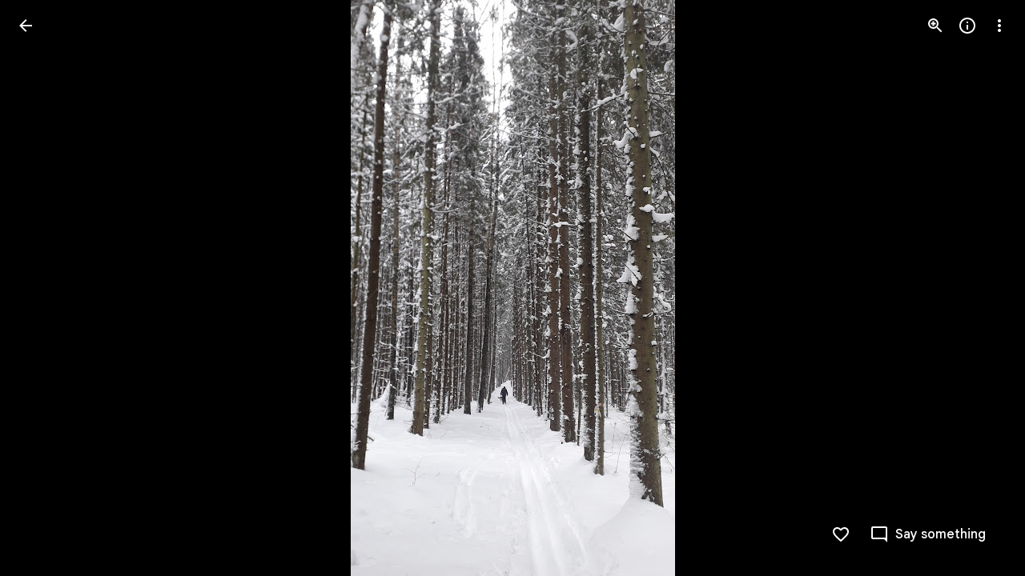

--- FILE ---
content_type: text/javascript; charset=UTF-8
request_url: https://photos.google.com/_/scs/social-static/_/js/k=boq.PhotosUi.en_US.MVNfbDFxk-E.2019.O/ck=boq.PhotosUi.y-Au3PO3hcU.L.B1.O/am=AAAAiDWAGZjNJf5zAQBBxvcdF9A_nhbCDTQZXjB8sxE/d=1/exm=A7fCU,B7iQrb,BVgquf,E2VjNc,EAvPLb,EFQ78c,IXJ14b,IZT63,Ihy5De,IoAGb,JNoxi,KUM7Z,Kl6Zic,L1AAkb,LEikZe,Lcfkne,LuJzrb,MI6k7c,MpJwZc,NwH0H,O1Gjze,O6y8ed,OTA3Ae,PrPYRd,QIhFr,RMhBfe,RyvaUb,SdcwHb,SpsfSb,UBtLbd,UUJqVe,Uas9Hd,Ulmmrd,V3dDOb,WO9ee,Wp0seb,XVMNvd,XqvODd,YYmHzb,Z15FGf,ZDZcre,ZwDk9d,_b,_tp,aW3pY,ag510,byfTOb,e5qFLc,ebZ3mb,gJzDyc,gychg,hKSk3e,hc6Ubd,hdW3jf,iH3IVc,ig9vTc,j85GYd,kjKdXe,l5KCsc,lXKNFb,lazG7b,lfpdyf,lsjVmc,lwddkf,m9oV,mI3LFb,mSX26d,mdR7q,mzzZzc,n73qwf,nbAYS,p0FwGc,p3hmRc,p9Imqf,pNBFbe,pjICDe,pw70Gc,qTnoBf,rCcCxc,rgKQFc,suMGRe,w9hDv,ws9Tlc,xKVq6d,xQtZb,xUdipf,zbML3c,zeQjRb,zr1jrb/excm=_b,_tp,sharedphoto/ed=1/br=1/wt=2/ujg=1/rs=AGLTcCNmauiUyfkTFEWFbjD_6wmZPtgDAg/ee=EVNhjf:pw70Gc;EmZ2Bf:zr1jrb;F2qVr:YClzRc;JsbNhc:Xd8iUd;K5nYTd:ZDZcre;LBgRLc:SdcwHb;Me32dd:MEeYgc;MvK0qf:ACRZh;NJ1rfe:qTnoBf;NPKaK:SdcwHb;NSEoX:lazG7b;O8Cmgf:XOYapd;Pjplud:EEDORb;QGR0gd:Mlhmy;SNUn3:ZwDk9d;ScI3Yc:e7Hzgb;Uvc8o:VDovNc;YIZmRd:A1yn5d;Zk62nb:E1UXVb;a56pNe:JEfCwb;cEt90b:ws9Tlc;dIoSBb:SpsfSb;dowIGb:ebZ3mb;eBAeSb:zbML3c;gty1Xc:suMGRe;iFQyKf:QIhFr;lOO0Vd:OTA3Ae;oGtAuc:sOXFj;pXdRYb:p0FwGc;qQEoOc:KUM7Z;qafBPd:yDVVkb;qddgKe:xQtZb;wR5FRb:rgKQFc;xqZiqf:wmnU7d;yxTchf:KUM7Z;zxnPse:GkRiKb/dti=1/m=DgRu0d,Zjf9Mc,xRgLuc,ctK1vf,lYp0Je,gI0Uxb?wli=PhotosUi.vUzEii3Qq5w.createPhotosEditorPrimaryModuleNoSimd.O%3A%3BPhotosUi.6LEKmzsX-Vs.createPhotosEditorPrimaryModuleSimd.O%3A%3BPhotosUi.VNqMy8g4zEw.skottieWasm.O%3A%3BPhotosUi.qRj-IyYdjYs.twixWasm.O%3A%3B
body_size: 213034
content:
"use strict";_F_installCss(".zyTWof-Ng57nc{display:none;position:fixed;inset:auto 0 0;align-items:center;justify-content:center;box-sizing:border-box;z-index:var(--gm3-snackbar-z-index,8);margin:8px;pointer-events:none;-webkit-tap-highlight-color:rgba(0,0,0,0)}.zyTWof-Ng57nc[popover]{background:none;border:none;overflow:visible;padding:0}.zyTWof-Ng57nc-OWXEXe-M1Soyc{justify-content:flex-start}.zyTWof-Ng57nc-OWXEXe-eu7FSc .zyTWof-YAxtVc{flex-direction:column;align-items:flex-start}.zyTWof-Ng57nc-OWXEXe-eu7FSc .zyTWof-gIZMF{padding-bottom:8px;padding-inline:16px 8px}.zyTWof-Ng57nc-OWXEXe-eu7FSc .zyTWof-M6tBBc{align-self:flex-end;margin-bottom:4px}.zyTWof-Ng57nc-OWXEXe-uGFO6d,.zyTWof-Ng57nc-OWXEXe-FNFY6c,.zyTWof-Ng57nc-OWXEXe-FnSee{display:flex}.zyTWof-Ng57nc-OWXEXe-FNFY6c .zyTWof-gIZMF,.zyTWof-Ng57nc-OWXEXe-FNFY6c .zyTWof-M6tBBc{visibility:visible}.zyTWof-Ng57nc-OWXEXe-FNFY6c .zyTWof-YAxtVc{transform:scale(1);opacity:1;pointer-events:auto;transition:opacity .15s 0ms cubic-bezier(0,0,.2,1),transform .15s 0ms cubic-bezier(0,0,.2,1)}.zyTWof-Ng57nc-OWXEXe-FnSee .zyTWof-YAxtVc{transform:scale(1);transition:opacity 75ms 0ms cubic-bezier(.4,0,1,1)}.zyTWof-YAxtVc{background-color:var(--gm3-snackbar-container-color,var(--gm3-sys-color-inverse-surface,#303030));min-width:344px;max-width:672px;padding-inline:0 8px;display:flex;align-items:center;justify-content:flex-start;box-sizing:border-box;transform:scale(.8);opacity:0;border-start-start-radius:var(--gm3-snackbar-container-shape-start-start,4px);border-start-end-radius:var(--gm3-snackbar-container-shape-start-end,4px);border-end-end-radius:var(--gm3-snackbar-container-shape-end-end,4px);border-end-start-radius:var(--gm3-snackbar-container-shape-end-start,4px);--yXuigc:var(--gm3-snackbar-container-elevation,3);--Fe5l0b:var(--gm3-snackbar-container-shadow-color,var(--gm3-sys-color-shadow,#000))}@media (max-width:344px),(max-width:480px){.zyTWof-YAxtVc{min-width:100%}}.zyTWof-YAxtVc::before{position:absolute;box-sizing:border-box;width:100%;height:100%;top:0;left:0;border:1px solid transparent;border-radius:inherit;content:\"\";pointer-events:none}.zyTWof-gIZMF{color:var(--gm3-snackbar-supporting-text-color,var(--gm3-sys-color-inverse-on-surface,#f2f2f2));letter-spacing:var(--gm3-snackbar-supporting-text-tracking,0);font-size:var(--gm3-snackbar-supporting-text-size,.875rem);font-family:var(--gm3-snackbar-supporting-text-font,\"Google Sans Flex\",\"Google Sans Text\",\"Google Sans\",Roboto,Arial,sans-serif);font-weight:var(--gm3-snackbar-supporting-text-weight,400);line-height:var(--gm3-snackbar-supporting-text-line-height,1.25rem);font-variation-settings:var(--gm3-snackbar-supporting-text-font-variation-settings,initial);padding-top:14px;padding-bottom:14px;padding-inline:16px 8px;margin:0;width:100%;flex-grow:1;box-sizing:border-box;visibility:hidden}.zyTWof-M6tBBc{display:flex;flex-shrink:0;align-items:center;box-sizing:border-box;visibility:hidden}.zyTWof-IkaYrd+.zyTWof-TolmDb{margin-inline:8px 0}.zyTWof-IkaYrd{--gm3-button-text-focus-label-text-color:var(--gm3-snackbar-action-focus-label-text-color,var(--gm3-sys-color-inverse-primary,#a8c7fa));--gm3-button-text-hover-label-text-color:var(--gm3-snackbar-action-hover-label-text-color,var(--gm3-sys-color-inverse-primary,#a8c7fa));--gm3-button-text-hover-state-layer-color:var(--gm3-snackbar-action-hover-state-layer-color,var(--gm3-sys-color-inverse-primary,#a8c7fa));--gm3-button-text-hover-state-layer-opacity:var(--gm3-snackbar-action-hover-state-layer-opacity,0.08);--gm3-button-text-label-text-color:var(--gm3-snackbar-action-label-text-color,var(--gm3-sys-color-inverse-primary,#a8c7fa));--gm3-button-text-label-text-font:var(--gm3-snackbar-action-label-text-font,\"Google Sans Flex\",\"Google Sans Text\",\"Google Sans\",Roboto,Arial,sans-serif);--gm3-button-text-label-text-font-variation-settings:var(--gm3-snackbar-action-label-text-font-variation-settings,initial);--gm3-button-text-label-text-size:var(--gm3-snackbar-action-label-text-size,0.875rem);--gm3-button-text-label-text-tracking:var(--gm3-snackbar-action-label-text-tracking,0rem);--gm3-button-text-label-text-weight:var(--gm3-snackbar-action-label-text-weight,500);--gm3-button-text-pressed-label-text-color:var(--gm3-snackbar-action-pressed-label-text-color,var(--gm3-sys-color-inverse-primary,#a8c7fa));--gm3-button-text-pressed-state-layer-color:var(--gm3-snackbar-action-pressed-state-layer-color,var(--gm3-sys-color-inverse-primary,#a8c7fa));--gm3-button-text-pressed-state-layer-opacity:var(--gm3-snackbar-action-pressed-state-layer-opacity,0.1)}.zyTWof-TolmDb{--gm3-icon-button-standard-icon-size:var(--gm3-snackbar-icon-size,24px);--gm3-icon-button-standard-unselected-icon-color:var(--gm3-snackbar-icon-color,var(--gm3-sys-color-inverse-on-surface,#f2f2f2));--gm3-icon-button-standard-unselected-hover-icon-color:var(--gm3-snackbar-icon-hover-icon-color,var(--gm3-sys-color-inverse-on-surface,#f2f2f2));--gm3-icon-button-standard-unselected-hover-state-layer-color:var(--gm3-snackbar-icon-hover-state-layer-color,var(--gm3-sys-color-inverse-on-surface,#f2f2f2));--gm3-icon-button-standard-unselected-hover-state-layer-opacity:var(--gm3-snackbar-icon-hover-state-layer-opacity,0.08);--gm3-icon-button-standard-unselected-focus-icon-color:var(--gm3-snackbar-icon-focus-icon-color,var(--gm3-sys-color-inverse-on-surface,#f2f2f2));--gm3-icon-button-standard-unselected-pressed-icon-color:var(--gm3-snackbar-icon-pressed-icon-color,var(--gm3-sys-color-inverse-on-surface,#f2f2f2));--gm3-icon-button-standard-unselected-pressed-state-layer-opacity:var(--gm3-snackbar-icon-pressed-state-layer-opacity,0.1);--gm3-icon-button-standard-container-height:36px;--gm3-icon-button-standard-container-width:36px}.OanAid{z-index:8000;--gm3-snackbar-action-focus-label-text-color:var(--gm3-sys-color-inverse-primary,#a8c7fa);--gm3-snackbar-action-hover-label-text-color:var(--gm3-sys-color-inverse-primary,#a8c7fa);--gm3-snackbar-action-hover-state-layer-color:var(--gm3-sys-color-inverse-primary,#a8c7fa);--gm3-snackbar-action-hover-state-layer-opacity:0.08;--gm3-snackbar-action-label-text-color:var(--gm3-sys-color-inverse-primary,#a8c7fa);--gm3-snackbar-action-label-text-font:Google Sans Text,Google Sans,Roboto,Arial,sans-serif;--gm3-snackbar-action-label-text-size:0.875rem;--gm3-snackbar-action-label-text-tracking:0rem;--gm3-snackbar-action-label-text-weight:500;--gm3-snackbar-action-pressed-label-text-color:var(--gm3-sys-color-inverse-primary,#a8c7fa);--gm3-snackbar-action-pressed-state-layer-color:var(--gm3-sys-color-inverse-primary,#a8c7fa);--gm3-snackbar-action-pressed-state-layer-opacity:0.12;--gm3-snackbar-container-color:var(--gm3-sys-color-inverse-surface,#303030);--gm3-snackbar-container-shadow-color:var(--gm3-sys-color-shadow,#000);--gm3-snackbar-icon-color:var(--gm3-sys-color-inverse-on-surface,#f2f2f2);--gm3-snackbar-icon-focus-icon-color:var(--gm3-sys-color-inverse-on-surface,#f2f2f2);--gm3-snackbar-icon-hover-icon-color:var(--gm3-sys-color-inverse-on-surface,#f2f2f2);--gm3-snackbar-icon-hover-state-layer-color:var(--gm3-sys-color-inverse-on-surface,#f2f2f2);--gm3-snackbar-icon-hover-state-layer-opacity:0.08;--gm3-snackbar-icon-pressed-icon-color:var(--gm3-sys-color-inverse-on-surface,#f2f2f2);--gm3-snackbar-supporting-text-color:var(--gm3-sys-color-inverse-on-surface,#f2f2f2);--gm3-snackbar-supporting-text-font:Google Sans Text,Google Sans,Roboto,Arial,sans-serif;--gm3-snackbar-supporting-text-line-height:1.25rem;--gm3-snackbar-supporting-text-size:0.875rem;--gm3-snackbar-supporting-text-tracking:0rem;--gm3-snackbar-supporting-text-weight:400}.z4GEEe{--gm3-snackbar-action-focus-label-text-color:var(--gm3-sys-color-inverse-primary,#a8c7fa);--gm3-snackbar-action-hover-label-text-color:var(--gm3-sys-color-inverse-primary,#a8c7fa);--gm3-snackbar-action-hover-state-layer-color:var(--gm3-sys-color-inverse-primary,#a8c7fa);--gm3-snackbar-action-hover-state-layer-opacity:0.08;--gm3-snackbar-action-label-text-color:var(--gm3-sys-color-inverse-primary,#a8c7fa);--gm3-snackbar-action-label-text-font:Google Sans Text,Google Sans,Roboto,Arial,sans-serif;--gm3-snackbar-action-label-text-size:0.875rem;--gm3-snackbar-action-label-text-tracking:0rem;--gm3-snackbar-action-label-text-weight:500;--gm3-snackbar-action-pressed-label-text-color:var(--gm3-sys-color-inverse-primary,#a8c7fa);--gm3-snackbar-action-pressed-state-layer-color:var(--gm3-sys-color-inverse-primary,#a8c7fa);--gm3-snackbar-action-pressed-state-layer-opacity:0.12;--gm3-snackbar-container-color:var(--gm3-sys-color-primary,#0b57d0);--gm3-snackbar-container-shadow-color:var(--gm3-sys-color-shadow,#000);--gm3-snackbar-icon-color:var(--gm3-sys-color-inverse-on-surface,#f2f2f2);--gm3-snackbar-icon-focus-icon-color:var(--gm3-sys-color-inverse-on-surface,#f2f2f2);--gm3-snackbar-icon-hover-icon-color:var(--gm3-sys-color-inverse-on-surface,#f2f2f2);--gm3-snackbar-icon-hover-state-layer-color:var(--gm3-sys-color-inverse-on-surface,#f2f2f2);--gm3-snackbar-icon-hover-state-layer-opacity:0.08;--gm3-snackbar-icon-pressed-icon-color:var(--gm3-sys-color-inverse-on-surface,#f2f2f2);--gm3-snackbar-supporting-text-color:var(--gm3-sys-color-inverse-on-surface,#f2f2f2);--gm3-snackbar-supporting-text-font:Google Sans Text,Google Sans,Roboto,Arial,sans-serif;--gm3-snackbar-supporting-text-line-height:1.25rem;--gm3-snackbar-supporting-text-size:0.875rem;--gm3-snackbar-supporting-text-tracking:0rem;--gm3-snackbar-supporting-text-weight:400}.FGBDmc{border-width:0;box-shadow:0 1px 2px 0 color-mix(in srgb,var(--gm3-sys-color-shadow,#000) 30%,transparent),0 2px 6px 2px color-mix(in srgb,var(--gm3-sys-color-shadow,#000) 15%,transparent);position:absolute;border-radius:20px;width:40px;height:40px;background-color:var(--gm3-sys-color-primary,#0b57d0);color:var(--gm3-sys-color-on-primary,#fff);z-index:9000;line-height:40px;text-align:center;top:-20px;left:-20px}.tgaUp{background-image:var(--pgc-asset-docs-notes)}.WRTjid{background-image:var(--pgc-asset-docs-events)}.VyOq3c{background-image:var(--pgc-asset-docs-other)}.POUi4d{background-image:var(--pgc-asset-docs-recipes)}.pTqS1{background-image:var(--pgc-asset-docs-payment)}.makkZe{background-image:var(--pgc-asset-docs-identity)}.WxJjI{background-image:var(--pgc-asset-docs-receipts)}.WY5Y2b{background-image:var(--pgc-asset-docs-books)}.dehMJb{background-image:var(--pgc-asset-docs-social)}.bUd9he{background-image:var(--pgc-asset-docs-screenshot)}.j7cAqb{background-image:var(--pgc-asset-docs-products)}.lNIW2c{background-image:var(--pgc-asset-docs-business-cards)}.ZCYxmc{background-image:var(--pgc-asset-docs-shipping)}.EDs8k{content:var(--pgc-asset-docs-notes)}.hQjyWe{content:var(--pgc-asset-docs-events)}.nOzPKd{content:var(--pgc-asset-docs-other)}.tRcz5{content:var(--pgc-asset-docs-recipes)}.luA1F{content:var(--pgc-asset-docs-payment)}.WM3ryb{content:var(--pgc-asset-docs-identity)}.KtDlxe{content:var(--pgc-asset-docs-receipts)}.USJW7d{content:var(--pgc-asset-docs-books)}.iW9Ugf{content:var(--pgc-asset-docs-social)}.JkfQnc{content:var(--pgc-asset-docs-screenshot)}.zZ1m2{content:var(--pgc-asset-docs-products)}.MH7Dqe{content:var(--pgc-asset-docs-business-cards)}.gL60b{content:var(--pgc-asset-docs-shipping)}.s1mudb{overflow-x:hidden}.xRg64c{display:flex;flex-wrap:wrap;padding:8px 0;transform:translateZ(0)}.whLJKc{flex:1 0 188px;margin:0 4px 4px 0;position:relative;background-color:var(--gm3-sys-color-surface-container,#f0f4f9)}.whLJKc.rtIMgb{margin:0;position:absolute}.M82Bce .whLJKc{background-color:var(--gm3-sys-color-surface-container,#f0f4f9)}.whLJKc:focus{outline:none}.XKNPOc{background-size:cover;display:block;padding-top:100%;transition:opacity .2s cubic-bezier(.4,0,.2,1);opacity:1}.whLJKc.eLNT1d>.XKNPOc{opacity:.5}.I9Aphf{color:var(--photos-color-on-scrim,#fff);position:absolute;right:4px;top:4px}.tM9Q7d{font-family:Google Sans Text,Google Sans,Roboto,Arial,sans-serif;line-height:1.25rem;font-size:0.875rem;letter-spacing:0em;font-weight:500;background:linear-gradient(to bottom,transparent,color-mix(in srgb,var(--gm3-sys-color-scrim,#000) 38%,transparent));bottom:0;color:var(--photos-color-on-scrim,#fff);height:28px;left:0;opacity:1;overflow:hidden;padding:28px 12px 0;position:absolute;right:0;text-align:center;text-overflow:ellipsis;transition:opacity .2s cubic-bezier(.4,0,.2,1);white-space:nowrap}.tM9Q7d.eLNT1d{opacity:0}.kyXI1d{padding-bottom:100%;position:relative}.MP4Xtf{display:flex;flex-direction:column}.MP4Xtf .jt3Nub{align-items:center;display:flex;flex:1}.jt3Nub.eLNT1d{display:none}.M4V5Vc{background-position:center;background-size:80%}.XkWAb-LmsqOc,.XkWAb-JaavZc{image-rendering:optimizeSpeed;image-rendering:-webkit-optimize-contrast;-ms-interpolation-mode:nearest-neighbor}.XkWAb-LmsqOc{transition:opacity .5s linear}.XkWAb-xzdHvd{transform:translate(-50%,-50%) rotate(90deg) translate(50%,-50%)}.XkWAb-hTN0Jd{transform:translate(-50%,-50%) rotate(180deg) translate(-50%,-50%)}.XkWAb-IZxJAe{transform:translate(-50%,-50%) rotate(270deg) translate(-50%,50%)}.XkWAb-cYRDff img.XkWAb-Iak2Lc{transition:none}.XkWAb-cYRDff img.L6cTce{opacity:0}.XkWAb-CHX6zb{opacity:0;position:absolute;z-index:1002;height:100%;width:100%;background-color:#008000;-webkit-tap-highlight-color:rgba(0,0,0,0)}.XkWAb-pfZwlb{overflow:hidden}.XkWAb-cYRDff{background:transparent!important;position:absolute;overflow:hidden}.XkWAb-LmsqOc,.XkWAb-JaavZc{position:absolute}.XkWAb-pVNTue{position:absolute;z-index:1003;width:1px;height:1px;user-select:none}.XkWAb-RCfa3e{transition:all .5s}.XkWAb-pVNTue.XkWAb-RCfa3e{transition:opacity .5s}.XkWAb-pVNTue .XkWAb-sM5MNb{width:100%;height:100%;border:1px solid #808080;background:#000}.XkWAb-pVNTue .XkWAb-SMWX4b{direction:ltr;width:100%;height:100%;background-repeat:no-repeat;overflow:hidden;position:relative}.XkWAb-pVNTue .XkWAb-SMWX4b .XkWAb-pfZwlb .XkWAb-cYRDff{position:absolute}.XkWAb-pVNTue .XkWAb-xJ5Hz{background:transparent!important;border:1px solid #fff;position:absolute;z-index:1001}.XkWAb-pVNTue .XkWAb-ZdFRdf{position:absolute;background:#000;opacity:.6;z-index:1001}.XkWAb-pVNTue .XkWAb-UH1Jve{width:100%;height:30px;background:#000;border-style:solid;border-color:#808080;border-width:0 1px 1px 1px;position:absolute;transition:height .5s}.XkWAb-eJuzjc,.XkWAb-a4WLyb{color:#fff;cursor:pointer;font-size:13px;height:30px;position:absolute;top:0;text-align:center;transition:height .5s;vertical-align:middle;width:22px}.XkWAb-BtWyge{display:table-cell;width:22px;height:30px;text-align:center;vertical-align:middle}.XkWAb-pVNTue .XkWAb-eJuzjc{right:0}.XkWAb-pVNTue .XkWAb-a4WLyb{left:0}.XkWAb-pVNTue .XkWAb-IlRY5e{height:30px;width:16px;background:#fff!important;cursor:pointer;transition:height .5s}.XkWAb-pVNTue .XkWAb-IE9qgd{left:22px;position:absolute;right:22px;top:0;transition:height .5s}.XkWAb-AHe6Kc{background-image:url(\"[data-uri]\");position:absolute;z-index:1}.kmqzh{position:relative}.kmqzh .snByac{font-feature-settings:\"liga\" 0;font-variant-ligatures:no-contextual;padding-bottom:1px;white-space:pre-wrap;word-wrap:break-word}.kmqzh .tL9Q4c{background-color:var(--gm3-sys-color-surface,#fff);border:none;border-bottom:1px solid transparent;bottom:0;box-sizing:border-box;color:var(--gm3-sys-color-on-surface,#1f1f1f);display:block;font:inherit;font-feature-settings:\"liga\" 0;font-variant-ligatures:no-contextual;height:100%;letter-spacing:inherit;margin:0;outline:none;overflow:hidden;padding:0;position:absolute;resize:none;top:0;transition:.3s cubic-bezier(.4,0,.2,1) all;width:100%}.kmqzh .tL9Q4c::-webkit-input-placeholder{color:var(--gm3-sys-color-outline,#747775)}.kmqzh .tL9Q4c::placeholder{color:var(--gm3-sys-color-outline,#747775)}.kmqzh .tL9Q4c.OkbU2c{left:-3px;width:calc(100% + 10px)}.kmqzh .tL9Q4c:hover{border-bottom:1px solid var(--gm3-sys-color-on-surface,#1f1f1f)}.kmqzh .cXrdqd{bottom:0;display:block;left:0;position:absolute;right:0;width:100%}.kmqzh .cXrdqd::before,.kmqzh .cXrdqd::after{background:var(--gm3-sys-color-primary,#0b57d0);bottom:0;content:\"\";height:2px;position:absolute;width:0}.kmqzh .cXrdqd::before{left:50%}.kmqzh .cXrdqd::after{right:50%}.kmqzh .tL9Q4c:focus~.cXrdqd::before,.kmqzh .tL9Q4c:focus~.cXrdqd::after{width:50%;transition:.3s cubic-bezier(.4,0,.2,1) all}.kmqzh.Jj6Lae .snByac{padding-bottom:2px}.kmqzh.Jj6Lae .tL9Q4c{border-bottom:2px solid var(--gm3-sys-color-error,#b3261e)}.kmqzh.Jj6Lae .cXrdqd::before,.kmqzh.Jj6Lae .cXrdqd::after{background:var(--gm3-sys-color-error,#b3261e)}.kmqzh .sEI5We{display:none;height:0}.kmqzh.Jj6Lae .sEI5We{display:inherit}.kmqzh .RFs5ve{color:var(--gm3-sys-color-error,#b3261e);font-size:.75em;padding-top:.75em}.I7yYbe{--gm3-text-field-filled-active-indicator-color:var(--gm3-sys-color-on-surface-variant,#444746);--gm3-text-field-filled-caret-color:var(--gm3-sys-color-primary,#0b57d0);--gm3-text-field-filled-disabled-active-indicator-color:color-mix(in srgb,var(--gm3-sys-color-on-surface-variant,#444746) 38%,transparent);--gm3-text-field-filled-disabled-input-text-color:rbga(var(--gm3-sys-color-on-surface,#1f1f1f),0.38);--gm3-text-field-filled-disabled-label-text-color:color-mix(in srgb,var(--gm3-sys-color-on-surface-variant,#444746) 38%,transparent);--gm3-text-field-filled-disabled-leading-icon-color:color-mix(in srgb,var(--gm3-sys-color-on-surface-variant,#444746) 38%,transparent);--gm3-text-field-filled-disabled-supporting-text-color:color-mix(in srgb,var(--gm3-sys-color-on-surface-variant,#444746) 38%,transparent);--gm3-text-field-filled-disabled-trailing-icon-color:color-mix(in srgb,var(--gm3-sys-color-on-surface-variant,#444746) 38%,transparent);--gm3-text-field-filled-error-active-indicator-color:var(--gm3-sys-color-error,#b3261e);--gm3-text-field-filled-error-focus-active-indicator-color:var(--gm3-sys-color-error,#b3261e);--gm3-text-field-filled-error-focus-caret-color:var(--gm3-sys-color-error,#b3261e);--gm3-text-field-filled-error-focus-input-text-color:var(--gm3-sys-color-on-surface,#1f1f1f);--gm3-text-field-filled-error-focus-label-text-color:var(--gm3-sys-color-error,#b3261e);--gm3-text-field-filled-error-focus-leading-icon-color:var(--gm3-sys-color-on-surface-variant,#444746);--gm3-text-field-filled-error-focus-supporting-text-color:var(--gm3-sys-color-error,#b3261e);--gm3-text-field-filled-error-focus-trailing-icon-color:var(--gm3-sys-color-error,#b3261e);--gm3-text-field-filled-error-hover-active-indicator-color:var(--gm3-sys-color-error,#b3261e);--gm3-text-field-filled-error-hover-input-text-color:var(--gm3-sys-color-on-surface,#1f1f1f);--gm3-text-field-filled-error-hover-label-text-color:var(--gm3-sys-color-error,#b3261e);--gm3-text-field-filled-error-hover-leading-icon-color:var(--gm3-sys-color-on-surface-variant,#444746);--gm3-text-field-filled-error-hover-state-layer-color:var(--gm3-sys-color-on-surface,#1f1f1f);--gm3-text-field-filled-error-hover-state-layer-opacity:0.08;--gm3-text-field-filled-error-hover-supporting-text-color:var(--gm3-sys-color-error,#b3261e);--gm3-text-field-filled-error-hover-trailing-icon-color:var(--gm3-sys-color-error,#b3261e);--gm3-text-field-filled-error-input-text-color:var(--gm3-sys-color-on-surface,#1f1f1f);--gm3-text-field-filled-error-label-text-color:var(--gm3-sys-color-error,#b3261e);--gm3-text-field-filled-error-leading-icon-color:var(--gm3-sys-color-on-surface-variant,#444746);--gm3-text-field-filled-error-supporting-text-color:var(--gm3-sys-color-error,#b3261e);--gm3-text-field-filled-error-trailing-icon-color:var(--gm3-sys-color-error,#b3261e);--gm3-text-field-filled-focus-active-indicator-color:var(--gm3-sys-color-primary,#0b57d0);--gm3-text-field-filled-focus-input-text-color:var(--gm3-sys-color-on-surface,#1f1f1f);--gm3-text-field-filled-focus-label-text-color:var(--gm3-sys-color-primary,#0b57d0);--gm3-text-field-filled-focus-leading-icon-color:var(--gm3-sys-color-on-surface-variant,#444746);--gm3-text-field-filled-focus-supporting-text-color:var(--gm3-sys-color-on-surface-variant,#444746);--gm3-text-field-filled-focus-trailing-icon-color:var(--gm3-sys-color-on-surface-variant,#444746);--gm3-text-field-filled-hover-active-indicator-color:var(--gm3-sys-color-on-surface,#1f1f1f);--gm3-text-field-filled-hover-input-text-color:var(--gm3-sys-color-on-surface,#1f1f1f);--gm3-text-field-filled-hover-label-text-color:var(--gm3-sys-color-on-surface,#1f1f1f);--gm3-text-field-filled-hover-leading-icon-color:var(--gm3-sys-color-on-surface-variant,#444746);--gm3-text-field-filled-hover-state-layer-color:var(--gm3-sys-color-on-surface,#1f1f1f);--gm3-text-field-filled-hover-state-layer-opacity:0.08;--gm3-text-field-filled-hover-supporting-text-color:var(--gm3-sys-color-on-surface-variant,#444746);--gm3-text-field-filled-hover-trailing-icon-color:var(--gm3-sys-color-on-surface-variant,#444746);--gm3-text-field-filled-input-text-color:var(--gm3-sys-color-on-surface,#1f1f1f);--gm3-text-field-filled-input-text-placeholder-color:var(--gm3-sys-color-on-surface-variant,#444746);--gm3-text-field-filled-input-text-prefix-color:var(--gm3-sys-color-on-surface-variant,#444746);--gm3-text-field-filled-input-text-suffix-color:var(--gm3-sys-color-on-surface-variant,#444746);--gm3-text-field-filled-label-text-color:var(--gm3-sys-color-on-surface-variant,#444746);--gm3-text-field-filled-leading-icon-color:var(--gm3-sys-color-on-surface-variant,#444746);--gm3-text-field-filled-supporting-text-color:var(--gm3-sys-color-on-surface-variant,#444746);--gm3-text-field-filled-trailing-icon-color:var(--gm3-sys-color-on-surface-variant,#444746);--gm3-text-field-filled-input-text-font:Google Sans Text,Google Sans,Roboto,Arial,sans-serif;--gm3-text-field-filled-input-text-line-height:1.5rem;--gm3-text-field-filled-input-text-size:1rem;--gm3-text-field-filled-input-text-tracking:0rem;--gm3-text-field-filled-input-text-weight:400;--gm3-text-field-filled-label-text-font:Google Sans Text,Google Sans,Roboto,Arial,sans-serif;--gm3-text-field-filled-label-text-line-height:1.5rem;--gm3-text-field-filled-label-text-size:1rem;--gm3-text-field-filled-label-text-tracking:0rem;--gm3-text-field-filled-label-text-weight:400;--gm3-text-field-filled-supporting-text-font:Google Sans Text,Google Sans,Roboto,Arial,sans-serif;--gm3-text-field-filled-supporting-text-line-height:1rem;--gm3-text-field-filled-supporting-text-size:0.75rem;--gm3-text-field-filled-supporting-text-tracking:0.00625rem;--gm3-text-field-filled-supporting-text-weight:400;font-feature-settings:\"liga\" 0;font-variant-ligatures:no-contextual}.hPdoGf{--gm3-text-field-filled-container-color:var(--gm3-sys-color-surface-variant,#e1e3e1);--gm3-text-field-filled-disabled-container-color:color-mix(in srgb,var(--gm3-sys-color-on-surface-variant,#444746) 4%,transparent)}.YW656b{display:flex;flex-direction:column;height:100%;overflow-y:hidden}.ZPTMcc{overflow-y:auto}.WUbige{color:var(--gm3-sys-color-on-surface,#1f1f1f)}.IMbeAf{display:flex;-ms-flex-pack:justify;align-items:center;-ms-flex-align:center;flex-direction:row-reverse;justify-content:flex-end;padding:8px;z-index:1}.IMbeAf.CWVNI{background:var(--gm3-sys-color-surface-container,#f0f4f9)}.dxQvJb .IMbeAf{padding-right:max(20px,env(safe-area-inset-right))}.zeAJcf{margin:0;padding-left:7px;font-family:Google Sans,Roboto,Arial,sans-serif;line-height:1.75rem;font-size:1.375rem;letter-spacing:0em;font-weight:400}.zE2Vqb{padding:20px 24px}.qURWqc{font-family:Google Sans Text,Google Sans,Roboto,Arial,sans-serif;line-height:1.5rem;font-size:1rem;letter-spacing:0em;font-weight:400;white-space:pre-wrap;word-wrap:break-word}.qURWqc .tL9Q4c{border-bottom:1px solid var(--gm3-sys-color-outline-variant,#c4c7c5)}.wiOkb,.R9U8ab,.oBMhZb{font-weight:normal}.lBpXKc{align-items:center;color:var(--gm3-sys-color-on-surface-variant,#444746);display:flex}.iXoc6e{text-decoration:underline}.poqnhe{margin-top:16px}.Hvyw5d{color:var(--gm3-sys-color-on-surface-variant,#444746);text-decoration:underline;margin-right:5px}.wiOkb{color:var(--gm3-sys-color-on-surface-variant,#444746);display:flex;padding:14px 24px;font-family:Google Sans Text,Google Sans,Roboto,Arial,sans-serif;line-height:1rem;font-size:0.75rem;letter-spacing:0.0083333333em;font-weight:500}.cdLvR{margin:0;padding:0}.sprMUb{margin-right:12px;margin-top:0}.R9U8ab{color:var(--gm3-sys-color-on-surface,#1f1f1f);word-wrap:break-word;font-family:Google Sans Text,Google Sans,Roboto,Arial,sans-serif;line-height:1.5rem;font-size:1rem;letter-spacing:0em;font-weight:400;font-feature-settings:\"liga\" 0;font-variant-ligatures:no-contextual}.ffq9nc{display:flex;padding:18px 24px}.dNjXAc{height:24px;min-width:40px;width:40px}.Y0p3Ue{fill:var(--gm3-sys-color-on-surface-variant,#444746)}.rCexAf{margin:0;overflow:hidden}.oBMhZb{align-items:center;color:var(--gm3-sys-color-on-surface-variant,#444746);display:flex;flex-wrap:wrap;margin-top:0;font-family:Google Sans Text,Google Sans,Roboto,Arial,sans-serif;line-height:1.25rem;font-size:0.875rem;letter-spacing:0em;font-weight:400}.Y0Tzoc{margin-left:4px}.JzSi2b{color:var(--gm3-sys-color-on-surface-variant,#444746);cursor:pointer;padding:0 24px 20px;font-family:Google Sans Text,Google Sans,Roboto,Arial,sans-serif;line-height:1.25rem;font-size:0.875rem;letter-spacing:0em;font-weight:400}.cFLCHe{display:block;background-color:var(--gm3-sys-color-surface-container,#f0f4f9);background-position:50% 50%;background-size:360px;height:360px}.WAICmc{position:relative}.WAICmc .R9U8ab{margin-right:24px;word-break:break-word}.IidYxf{color:var(--gm3-sys-color-primary,#0b57d0)}.Ww2Tvd{padding:0 24px 18px 24px}.Y1Gxg{color:var(--gm3-sys-color-on-surface-variant,#444746);margin-bottom:6px;font-family:Google Sans Text,Google Sans,Roboto,Arial,sans-serif;line-height:1.25rem;font-size:0.875rem;letter-spacing:0em;font-weight:400}.RIznC{color:var(--gm3-sys-color-primary,#0b57d0);cursor:pointer;display:inline-block;font-family:Google Sans Text,Google Sans,Roboto,Arial,sans-serif;line-height:1.25rem;font-size:0.875rem;letter-spacing:0em;font-weight:500}.Z3xmpe{font-family:Google Sans Text,Google Sans,Roboto,Arial,sans-serif;line-height:1.25rem;font-size:0.875rem;letter-spacing:0em;font-weight:400;color:var(--gm3-sys-color-primary,#0b57d0);margin-top:5px;cursor:pointer}.QqU98b{color:var(--gm3-sys-color-primary,#0b57d0)}.Kd04rd{cursor:pointer;position:relative}.Kd04rd:focus{outline:none}.uOat3d .Kd04rd:focus{outline:auto}.Kd04rd:hover{background-color:color-mix(in srgb,var(--gm3-sys-color-on-surface,#1f1f1f) 8%,transparent)}.Kd04rd:hover .F6wuZ{display:block;fill:var(--gm3-sys-color-on-surface,#1f1f1f)}.F6wuZ{position:absolute;right:24px;fill:var(--gm3-sys-color-on-surface-variant,#444746)}.ffq9nc .F6wuZ{height:24px}.WAICmc.GHWQBd .F6wuZ{cursor:pointer;fill:color-mix(in srgb,var(--gm3-sys-color-on-surface,#1f1f1f) 38%,transparent)}.WAICmc.GHWQBd{outline:none}.uOat3d .WAICmc.GHWQBd:focus{outline:auto}.jGzJxb .Kd04rd:hover{background-color:inherit}.jGzJxb .Kd04rd .F6wuZ,.jGzJxb .Kd04rd:hover .F6wuZ{display:none}.rgXyU .cdLvR{display:flex;flex-wrap:wrap;list-style-type:none}.rgXyU .cdLvR{padding:0 24px 8px;justify-content:space-between}.nenVne{display:inline-block;margin:8px;margin-top:0}.rgXyU .nenVne{margin:0;height:123px}@media screen and (max-width:599px){.rgXyU .cdLvR{padding:0 24px 8px;justify-content:flex-start}.rgXyU .nenVne{margin:8px}.nenVne.U3Ntwb,.F6wuZ{display:none}}.ixNDbb{overflow:hidden}.ixNDbb.phRpX{background-color:var(--gm3-sys-color-surface-container,#f0f4f9)}.eNIBQd{outline:none}.uOat3d .eNIBQd:focus{outline:auto}.rgXyU .ixNDbb{width:88px;height:88px;border-radius:8px}.Y8X4Pc{color:var(--gm3-sys-color-on-surface,#1f1f1f);margin-top:8px;display:inline-block;max-width:88px;overflow:hidden;white-space:nowrap;text-overflow:ellipsis;font-family:Google Sans Text,Google Sans,Roboto,Arial,sans-serif;line-height:1.25rem;font-size:0.875rem;letter-spacing:0em;font-weight:500}.rgXyU .cdLvR{padding-bottom:4px}.KlIBpb .cdLvR{list-style-type:none;margin-bottom:8px}.hH3Q8d{padding:18px 24px}.rugHuc{display:flex;flex-direction:row;overflow:hidden;outline:none}.uOat3d .rugHuc:focus{outline:auto}.sZ63vb{border-radius:4px;height:36px;width:36px;background-color:var(--gm3-sys-color-surface-container,#f0f4f9);background-size:100%;margin-right:28px;flex:0 0 auto}.DgVY7{display:flex;flex-direction:column;flex:1 1 auto;justify-content:space-between;overflow:hidden}.AJM7gb{color:var(--gm3-sys-color-on-surface,#1f1f1f);overflow:hidden;white-space:nowrap;text-overflow:ellipsis;font-family:Google Sans Text,Google Sans,Roboto,Arial,sans-serif;line-height:1.5rem;font-size:1rem;letter-spacing:0em;font-weight:400;font-feature-settings:\"liga\" 0;font-variant-ligatures:no-contextual}.nAfFgf{color:var(--gm3-sys-color-on-surface-variant,#444746);overflow:hidden;white-space:nowrap;text-overflow:ellipsis;font-family:Google Sans Text,Google Sans,Roboto,Arial,sans-serif;line-height:1.25rem;font-size:0.875rem;letter-spacing:0em;font-weight:400}.FbCw6c{font-family:Google Sans Text,Google Sans,Roboto,Arial,sans-serif;line-height:1rem;font-size:0.75rem;letter-spacing:0.0083333333em;font-weight:400;color:var(--gm3-sys-color-on-surface-variant,#444746)}.dxQvJb .IMbeAf,.dxQvJb .zE2Vqb,.dxQvJb .wiOkb,.dxQvJb .hH3Q8d,.dxQvJb .ffq9nc{padding-right:max(24px,env(safe-area-inset-right))}@media screen and (max-width:599px){.cFLCHe{background-size:cover;padding-bottom:100%;height:0}.dxQvJb .IMbeAf,.dxQvJb .zE2Vqb,.dxQvJb .wiOkb,.dxQvJb .hH3Q8d,.dxQvJb .ffq9nc{padding-left:max(24px,env(safe-area-inset-left))}}@media print{.WUbige{display:none}}.Bij4ie{margin:4px}.WfIWGe.eLNT1d{display:none}.WfIWGe{min-height:360px;position:relative;top:48px}.wjQ4Df{text-align:center;width:100%}.gf5jAe{color:var(--gm3-sys-color-on-background,#1f1f1f);margin-bottom:16px;font-family:Google Sans,Roboto,Arial,sans-serif;line-height:2rem;font-size:1.5rem;letter-spacing:0em;font-weight:400}.HVriQb{background-image:url(https://www.gstatic.com/social/photosui/images/failure_state_search_326x150dp.svg);background-position:center;background-size:cover;height:200px;margin:20px auto;max-width:100%;width:360px}.tt0Z9b .cPSYW{background-color:transparent}.oOnK4e,.Argd6e{opacity:0;transition:opacity .4s linear}.oOnK4e.hLfJQb,.Argd6e.hLfJQb{opacity:1}.oOnK4e{bottom:0;left:0;position:absolute;right:360px;top:0}.Sq3hu{left:0;position:absolute;top:0}.Argd6e{background-color:var(--gm3-sys-color-surface,#fff);bottom:0;display:flex;flex-direction:column;height:100%;position:absolute;right:0;top:0;width:360px}.OwxDTb{display:flex;flex-direction:column;left:0;position:absolute;right:0;top:0}.eGzquc,.xfabfe{background:var(--gm3-sys-color-surface,#fff);box-shadow:none;display:flex;align-items:center;color:var(--gm3-sys-color-on-background,#1f1f1f);outline:none;padding:8px;z-index:200;font-family:Google Sans,Roboto,Arial,sans-serif;line-height:1.75rem;font-size:1.375rem;letter-spacing:0em;font-weight:400}.xfabfe{justify-content:space-between}.eGzquc.CWVNI,.xfabfe.CWVNI{background:var(--gm3-sys-color-surface-container,#f0f4f9)}.X8kDxf{height:100%;overflow-y:auto;padding-top:8px}.tFRIAe{border-width:0;box-shadow:0 1px 2px 0 color-mix(in srgb,var(--gm3-sys-color-shadow,#000) 30%,transparent),0 2px 6px 2px color-mix(in srgb,var(--gm3-sys-color-shadow,#000) 15%,transparent);height:5px;left:0;opacity:0;position:absolute;top:59px;transform:translateY(-10px) translateZ(0);transition:transform linear .24s;width:100%;z-index:200}.tFRIAe.eO2Zfd{border-width:0;box-shadow:0 2px 3px 0 color-mix(in srgb,var(--gm3-sys-color-shadow,#000) 30%,transparent),0 6px 10px 4px color-mix(in srgb,var(--gm3-sys-color-shadow,#000) 15%,transparent);opacity:1;transform:translateY(0) translateZ(0);transition:transform linear 90ms}.jjO4cc{background:var(--gm3-sys-color-surface,#fff);bottom:0;display:flex;flex-direction:column;left:0;padding:0 20px;position:absolute;right:0;top:64px}.LDihjd{height:100%}.LDihjd.Avdqkc .OwxDTb,.LDihjd.Avdqkc .jjO4cc{display:none}.sT3kA{align-items:center;display:flex}.e0zKud{flex-grow:1}.aMmCRb{display:block;width:100%}.aMmCRb.ge6pde .SQxu9c{background-color:var(--gm3-sys-color-primary,#0b57d0)}.aMmCRb .jBmls{border-bottom:0;border-radius:0;box-shadow:none;height:100%;padding:16px 0}.rOljGd{margin:0 -40px;width:360px}.CfUChd{max-width:200px;outline:none;overflow:hidden;padding-right:48px;text-overflow:ellipsis;white-space:nowrap}.eGzquc{justify-content:space-between}.MbLOwe,.x9Ikxe,.Z8wR6{align-items:center;display:flex}.MbLOwe,.x9Ikxe{gap:4px}.XO6s0b .mVK51d{white-space:normal;width:180px}.XO6s0b .FkI4sc{font-family:Google Sans Text,Google Sans,Roboto,Arial,sans-serif;line-height:1.25rem;font-size:0.875rem;letter-spacing:0em;font-weight:400}.oOnK4e.CzBepf,.Argd6e.CzBepf{opacity:.6}.eLEH6c{align-items:center;bottom:0;display:flex;justify-content:center;left:0;position:absolute;right:0;top:0}.BAimuc{color:var(--gm3-sys-color-on-surface,#1f1f1f);display:flex;justify-content:center;margin:96px 24px;font-family:Google Sans Text,Google Sans,Roboto,Arial,sans-serif;line-height:1.5rem;font-size:1rem;letter-spacing:0em;font-weight:400}.V29Vhb{color:var(--gm3-sys-color-on-surface-variant,#444746);padding:6px 24px 14px;font-family:Google Sans Text,Google Sans,Roboto,Arial,sans-serif;line-height:1rem;font-size:0.75rem;letter-spacing:0.0083333333em;font-weight:500}.CYvuMe,.Om79Jb{display:flex;flex-wrap:wrap;list-style-type:none}.CYvuMe{padding:0 24px 8px}.Om79Jb{flex-shrink:0;padding-bottom:8px}.zbktAc,.n7H4d{display:inline-block;flex:1 0 88px}.zbktAc{margin:0 8px 8px 0;position:relative}.n7H4d{margin:0 4px 4px 0}.NlURnf{background:var(--gm3-sys-color-surface-container,#f0f4f9)}.Jtu5ye,.WLim6{background-color:var(--gm3-sys-color-surface-container,#f0f4f9);background-size:contain;cursor:pointer;height:0;outline:none;position:relative;padding-bottom:100%}.NlURnf .WLim6{transform:translateZ(0) scale3d(.71,.71,1)}.Jtu5ye{border-radius:8px}.Jtu5ye.pBhGie{box-shadow:0 0 0 2px var(--gm3-sys-color-primary,#0b57d0)}.KOZkb{color:var(--photos-color-on-scrim,#fff);position:absolute;right:4px;top:4px}.cug0ub,.PCsesd .WJYmz{background:linear-gradient(to bottom,color-mix(in srgb,var(--gm3-sys-color-scrim,#000) 60%,transparent),transparent);height:50%;position:absolute;width:100%}.OQezQd{color:var(--gm3-sys-color-on-background,#1f1f1f);margin-top:8px;display:inline-block;max-width:88px;overflow:hidden;text-overflow:ellipsis;white-space:nowrap;font-family:Google Sans Text,Google Sans,Roboto,Arial,sans-serif;line-height:1.25rem;font-size:0.875rem;letter-spacing:0em;font-weight:500}.DuzWxc{color:var(--photos-color-on-scrim,#fff);bottom:0;height:28px;left:0;overflow:hidden;padding:28px 12px 0;position:absolute;right:0;text-align:center;text-overflow:ellipsis;white-space:nowrap;font-family:Google Sans Text,Google Sans,Roboto,Arial,sans-serif;line-height:1.25rem;font-size:0.875rem;letter-spacing:0em;font-weight:500}.PCsesd .ckGgle .rqet2b{opacity:0}.Odyfk,.Te1oCb{cursor:pointer;left:-8px;outline:none;position:absolute;top:-8px}.FCtHqe .v1262d{fill:var(--gm3-sys-color-outline,#747775)}.FCtHqe .FjHdce{fill:var(--gm3-sys-color-inverse-on-surface,#f2f2f2)}.Odyfk .v1262d{fill:var(--gm3-sys-color-primary,#0b57d0)}.Odyfk .FjHdce{fill:var(--gm3-sys-color-on-primary,#fff)}.Te1oCb .v1262d{fill:var(--gm3-sys-color-error,#b3261e)}.Te1oCb .FjHdce{fill:var(--gm3-sys-color-on-error,#fff)}.Odyfk .v1262d,.Te1oCb .v1262d,.FCtHqe .v1262d{position:absolute}.FCtHqe{left:8px;position:relative;top:8px;z-index:1}.n200Hf{flex:1 0 88px;height:0;margin-right:8px}.LlVvtf,.QYZ4q.CAwICe,.QYZ4q.kdCdqc{transform:none}.J64Vcd{--eNKeTe:var(--gm3-sys-color-surface,#fff);--WhNlI:100%;--Tlqqfc:360px;--pjsEwc:360px;--QtLBTb:0;--u0nYGe:flex-start;--RRlEtc:0;--BAPnLc:flex-end;--PgAWLe:0}.dJp3md{overflow:hidden}.apeEPd{color:var(--gm3-sys-color-on-surface-variant,#444746);padding:14px 24px 14px 0;font-family:Google Sans Text,Google Sans,Roboto,Arial,sans-serif;line-height:1rem;font-size:0.75rem;letter-spacing:0.0083333333em;font-weight:500}.JKNuFf{display:flex;justify-content:center;margin:6px 0 14px}.P4dup{align-items:center;display:inline-flex;flex-direction:column;width:100%}.ETM7kd{background-color:var(--gm3-sys-color-surface-container,#f0f4f9);background-size:contain;border-radius:50%;height:80px;margin:8px;width:80px}.es0ex{position:relative;display:flex}.es0ex.G03iKb{flex-direction:row-reverse}.es0ex.Didmac{flex-direction:row}.es0ex.XPO28d{flex-direction:column-reverse}.es0ex.H1J9xf{flex-direction:column}.jMzYee.qs41qe{position:absolute;left:0;top:0;z-index:1;opacity:1;transform:rotate(0);transition:all .2s ease-in-out}.jMzYee{opacity:0;z-index:0;transform:rotate(225deg);transition:all .2s ease-in-out}.es0ex>.qjhGk{position:absolute;display:inherit;flex-direction:inherit;opacity:0;z-index:1;transition:opacity .2s ease-out}.es0ex.Didmac>.qjhGk{left:64px}.es0ex.G03iKb>.qjhGk{right:64px}.es0ex.XPO28d>.qjhGk{bottom:64px}.es0ex.H1J9xf>.qjhGk{top:64px}.es0ex>.qjhGk.eLNT1d{display:none}.es0ex>.qjhGk.FVKzAb{opacity:1;transition:opacity .2s ease-in}.ruhyWc{background-color:var(--gm3-sys-color-surface,#fff);border-radius:16px;display:flex;flex-direction:column;padding:16px;gap:16px}.LKwIU{flex:1;align-self:center}.qgaYfc{font-family:Google Sans Text,Google Sans,Roboto,Arial,sans-serif;line-height:1rem;font-size:0.75rem;letter-spacing:0.0083333333em;font-weight:400}.gwsK2{display:flex;flex-direction:row;gap:16px}.OVyP7d{border-radius:50%;pointer-events:none}.iQPxKe,.VEaAVe{font-family:Google Sans Text,Google Sans,Roboto,Arial,sans-serif;line-height:1.5rem;font-size:1rem;letter-spacing:0em;font-weight:400;align-content:center;overflow-wrap:anywhere}.XtZbLc{font-family:Google Sans Text,Google Sans,Roboto,Arial,sans-serif;line-height:1.5rem;font-size:1rem;letter-spacing:0em;font-weight:400;margin-top:20px}.MZe7cd{color:var(--gm3-sys-color-primary,#0b57d0);text-decoration:underline}.bvCqaf{line-height:24px;vertical-align:top}.olxHCc{margin-right:16px}.K6eRT{bottom:0;color:var(--photos-color-on-scrim,#fff);left:0;margin:0;min-height:0;pointer-events:none;position:absolute;right:0;text-align:left;transition:transform cubic-bezier(.4,0,1,1) .2s}.qEz7W.eLNT1d{visibility:hidden}.qEz7W.AFwwdf .K6eRT{transform:none;width:auto}.K6eRT{transition:right cubic-bezier(.4,0,1,1) .2s}.qEz7W.AFwwdf .K6eRT{left:0;right:360px}@media screen and (max-width:599px){.qEz7W{width:100%;left:0;margin-left:0;margin-right:0}.qEz7W.AFwwdf{display:none}.K6eRT{box-sizing:border-box;left:0;max-width:100%;padding:0;right:0;width:100%}}@media print{.qEz7W{display:none}}.sbsxqb{pointer-events:none;transition:opacity .15s cubic-bezier(.4,0,.2,1) .15s;bottom:0;left:0;position:fixed;right:0;top:0;opacity:0;z-index:5000;background-color:rgba(0,0,0,.5)}.sbsxqb.iWO5td{pointer-events:all;transition:opacity .05s cubic-bezier(.4,0,.2,1);opacity:1}.C0oVfc{line-height:20px;min-width:88px}.C0oVfc .RveJvd{margin:8px}.mUbCce{user-select:none;transition:background .3s;border:0;border-radius:50%;cursor:pointer;display:inline-block;flex-shrink:0;height:48px;outline:none;overflow:hidden;position:relative;text-align:center;-webkit-tap-highlight-color:transparent;width:48px;z-index:0}.mUbCce>.TpQm9d{height:48px;width:48px}.mUbCce.u3bW4e,.mUbCce.qs41qe,.mUbCce.j7nIZb{-webkit-transform:translateZ(0);-webkit-mask-image:-webkit-radial-gradient(circle,white 100%,black 100%)}.YYBxpf{border-radius:0;overflow:visible}.YYBxpf.u3bW4e,.YYBxpf.qs41qe,.YYBxpf.j7nIZb{-webkit-mask-image:none}.fKz7Od{color:rgba(0,0,0,.54);fill:rgba(0,0,0,.54)}.p9Nwte{color:rgba(255,255,255,.75);fill:rgba(255,255,255,.75)}.fKz7Od.u3bW4e{background-color:rgba(0,0,0,.12)}.p9Nwte.u3bW4e{background-color:rgba(204,204,204,.25)}.YYBxpf.u3bW4e{background-color:transparent}.VTBa7b{transform:translate(-50%,-50%) scale(0);transition:opacity .2s ease,visibility 0s ease .2s,transform 0s ease .2s;background-size:cover;left:0;opacity:0;pointer-events:none;position:absolute;top:0;visibility:hidden}.YYBxpf.u3bW4e .VTBa7b{animation:quantumWizIconFocusPulse .7s infinite alternate;height:100%;left:50%;top:50%;width:100%;visibility:visible}.mUbCce.qs41qe .VTBa7b{transform:translate(-50%,-50%) scale(2.2);opacity:1;visibility:visible}.mUbCce.qs41qe.M9Bg4d .VTBa7b{transition:transform .3s cubic-bezier(0,0,.2,1),opacity .2s cubic-bezier(0,0,.2,1)}.mUbCce.j7nIZb .VTBa7b{transform:translate(-50%,-50%) scale(2.2);visibility:visible}.fKz7Od .VTBa7b{background-image:radial-gradient(circle farthest-side,rgba(0,0,0,.12),rgba(0,0,0,.12) 80%,transparent 100%)}.p9Nwte .VTBa7b{background-image:radial-gradient(circle farthest-side,rgba(204,204,204,.25),rgba(204,204,204,.25) 80%,transparent 100%)}.mUbCce.RDPZE{color:rgba(0,0,0,.26);fill:rgba(0,0,0,.26);cursor:default}.p9Nwte.RDPZE{color:rgba(255,255,255,.5);fill:rgba(255,255,255,.5)}.xjKiLb{position:relative;top:50%}.xjKiLb>span{display:inline-block;position:relative}.vOSR6b{display:block;border-radius:2px;margin:10px 0;background-color:#fafafa;box-shadow:0 2px 2px 0 rgba(0,0,0,.14),0 3px 1px -2px rgba(0,0,0,.12),0 1px 5px 0 rgba(0,0,0,.2);position:relative;text-align:start}.SjQ43{background-color:transparent;border-radius:2px;box-shadow:0 4px 5px 0 rgba(0,0,0,.14),0 1px 10px 0 rgba(0,0,0,.12),0 2px 4px -1px rgba(0,0,0,.2);display:flex;position:fixed;transition-property:left,right,background-color;transition-duration:.15s,.15s,0ms;transition-delay:0ms,0ms,0ms;transition-timing-function:cubic-bezier(.4,0,.2,1),cubic-bezier(.4,0,.2,1),cubic-bezier(.4,0,.2,1);overflow:hidden;text-align:start}.SjQ43.iWO5td{transition-delay:0ms,0ms,255ms;background-color:#fafafa}.SjQ43[data-orientation=column]{flex-direction:column}.NdxaJe{display:flex;justify-content:center;align-items:center;width:72px;height:72px}.h3Ljze{position:relative}.h3Ljze>.Ce1Y1c{margin-bottom:-4px}.ocuK4d,.wDePOc{position:absolute;content:\"\";background-color:#4285f4;width:100%;height:100%;transform:scale(.5);border-radius:50%;transition-property:opacity,transform;transition-delay:60ms,0ms;transition-duration:90ms,225ms;transition-timing-function:linear,cubic-bezier(.4,0,.2,1);z-index:1}.BCmRbb{z-index:1;position:relative}.wDePOc{background-color:#fafafa;z-index:-1}.SjQ43.iWO5td .u7jX6{transition-delay:0ms,0ms;transition-duration:0ms,.3s}.SjQ43.iWO5td .wDePOc{transition-delay:0ms,45ms;transition-duration:0ms,255ms}.SjQ43[data-orientation=column][data-bottom=true] .wLNWdd{order:1}.SjQ43[data-orientation=row][data-right=true] .wLNWdd{order:1}.SjQ43[data-orientation=row][data-bottom=true] .NdxaJe{align-self:flex-end}.IdEtLc{transition-property:opacity,transform,height,width,top,left,fill;transition-delay:.18s,.12s,15ms,0ms,50ms,50ms,.18s;transition-duration:0ms,.12s,345ms,.27s,.12s,.12s,.12s,0ms;fill:black}.SjQ43.iWO5td .IdEtLc{transition-delay:0ms,225ms,45ms,30ms,45ms,45ms,0ms;transition-duration:15ms,15ms,225ms,.27s,.12s,.12s,0ms;opacity:1;fill:white}.e9Tm6c{padding:25px;flex:1 1 auto;transition-property:opacity;transition-delay:0ms;transition-duration:75ms;opacity:0;display:flex;flex-direction:column}.sh1XVc{align-self:flex-start}.SjQ43[data-right=true] .e9Tm6c{padding-right:53px}.SjQ43[data-right=false] .e9Tm6c{padding-left:53px}.SjQ43[data-right=true][data-orientation=column] .e9Tm6c{padding-right:30px}.SjQ43[data-right=false][data-orientation=column] .e9Tm6c{padding-left:30px}.SjQ43.iWO5td .e9Tm6c{transition-delay:.18s;transition-duration:45ms;opacity:1}.wLNWdd{display:flex}.GUproc{flex:1 1 auto;display:flex}.SjQ43[data-right=false] .GUproc{order:1}.SjQ43[data-right=true] .GUproc{justify-content:flex-end}.sKybBc{display:flex;flex-direction:column}.wQhZXd{font-family:Google Sans,Roboto,Arial,sans-serif;line-height:1.75rem;font-size:1.375rem;letter-spacing:0em;font-weight:400}.Xu3XEd{font-family:Google Sans Text,Google Sans,Roboto,Arial,sans-serif;line-height:1.25rem;font-size:0.875rem;letter-spacing:0em;font-weight:400;color:var(--gm3-sys-color-on-surface-variant,#444746);margin-top:10px;margin-bottom:10px}.PFn5ne{white-space:normal;width:184px}.IInkIf .sMNisf,.IInkIf .mWBrie{min-inline-size:344px}@media (max-width:344px),(max-width:480px){.IInkIf .sMNisf,.IInkIf .mWBrie{min-inline-size:100%}}@media (max-width:480px){.IInkIf .mWBrie{inset-inline:0}.xDBFpb.IInkIf .Aitr4c{margin-inline:16px 36px}.IInkIf.fAyyzc .sMNisf .XMAMXc{-webkit-margin-after:12px;margin-block-end:12px}.IInkIf.fAyyzc .sMNisf .Aitr4c{margin-inline:16px 8px;-webkit-padding-after:4px;padding-block-end:4px}.fAyyzc .sMNisf{flex-wrap:wrap}.fAyyzc .WsXadc{-webkit-margin-start:auto;margin-inline-start:auto}.fAyyzc:not(.IInkIf) .WsXadc{padding-inline:4px}.fAyyzc:not(.B7zDKe) .sTgSZ{position:absolute;right:0;-webkit-margin-end:4px;margin-inline-end:4px}.fAyyzc:not(.B7zDKe):has(.QLTcIf,.b67uSe) .sTgSZ{top:0;-webkit-margin-end:4px;margin-inline-end:4px;-webkit-margin-before:8px;margin-block-start:8px}.fAyyzc.B7zDKe:has(.QLTcIf,.b67uSe) .sTgSZ{-webkit-padding-before:8px;padding-block-start:8px;block-size:unset}.fAyyzc:has(.sTgSZ) .Aitr4c{-webkit-padding-end:42px;padding-inline-end:42px}.fAyyzc.B7zDKe:has(.sTgSZ) .sMNisf{-webkit-padding-end:4px;padding-inline-end:4px}}.IInkIf{display:none;flex-shrink:0;block-size:0;position:relative;z-index:var(--GDa1Pb,1);border-end-end-radius:var(--etObHb,0);border-end-start-radius:var(--Cd8Krd,0);border-start-end-radius:var(--SG90ge,0);border-start-start-radius:var(--QO5NNc,0);--gm3-button-text-hover-label-text-color:var(--EhqLre,var(--gm3-sys-color-primary,#0b57d0));--gm3-button-text-hover-state-layer-color:var(--rNIDWe,var(--gm3-sys-color-primary,#0b57d0));--gm3-button-text-hover-state-layer-opacity:var(--vrcQRd,0.08);--gm3-button-text-focus-label-text-color:var(--Op4xOe,var(--gm3-sys-color-primary,#0b57d0));--gm3-button-text-label-text-color:var(--uVDg0,var(--gm3-sys-color-primary,#0b57d0));--gm3-button-text-label-text-font:var(--iRaOye,\"Google Sans Flex\",\"Google Sans Text\",\"Google Sans\",Roboto,Arial,sans-serif);--gm3-button-text-label-text-font-variation-settings:var(--lT5rKc,initial);--gm3-button-text-label-text-size:var(--a05tlb,0.875rem);--gm3-button-text-label-text-tracking:var(--hBxkff,0rem);--gm3-button-text-label-text-weight:var(--BXDep,500);--gm3-button-text-pressed-label-text-color:var(--xuxDg,var(--gm3-sys-color-primary,#0b57d0));--gm3-button-text-pressed-state-layer-opacity:var(--lPiQlf,0.1);--yXuigc:var(--nxcZse,1);--Fe5l0b:var(--LQL8Cc,transparent)}.IInkIf.xDBFpb,.IInkIf .mWBrie{overflow:visible;box-sizing:border-box;inline-size:100%;background-color:var(--Xwgg5d,var(--gm3-sys-color-surface-container-low,#f8fafd));-webkit-border-after:var(--GtTOVd,1px) solid var(--eAVFUd,var(--gm3-sys-color-surface-variant,#e1e3e1));border-block-end:var(--GtTOVd,1px) solid var(--eAVFUd,var(--gm3-sys-color-surface-variant,#e1e3e1))}.IInkIf .sMNisf{display:flex;min-block-size:52px;position:absolute;inline-size:100%;max-inline-size:var(--RO4k0c,720px);padding:unset;box-sizing:unset}.IInkIf .KlHtFb{display:flex;inline-size:100%;margin-inline:0}.IInkIf .XMAMXc{display:unset;align-self:flex-start;flex-shrink:0;margin-block:16px;margin-inline:16px 0;text-align:center;border-end-end-radius:var(--DVVWFd,9999px);border-end-start-radius:var(--VApbnb,9999px);border-start-end-radius:var(--dXALNb,9999px);border-start-start-radius:var(--SHHJdb,9999px);block-size:var(--xFSnKd,40px);inline-size:var(--xFSnKd,40px);color:var(--BMRrs,#fff);background-color:var(--TOBIqc,#6200ee)}.IInkIf .gA5fyb{display:flex;inset-block-start:50%;justify-content:center;margin:unset;position:relative;transform:translateY(-50%)}.IInkIf .Aitr4c{margin-inline:24px 90px;margin-block:0;align-self:center;flex-grow:1;display:unset;padding-block:16px;color:var(--ByDq6e,var(--gm3-sys-color-on-surface-variant,#444746));letter-spacing:var(--eER97e,0);font-size:var(--MbloWe,.875rem);font-family:var(--FAs3wc,\"Google Sans Flex\",\"Google Sans Text\",\"Google Sans\",Roboto,Arial,sans-serif);font-weight:var(--p3jRYe,400);line-height:var(--brmLFc,1.25rem);font-variation-settings:var(--tFqDoe,initial)}.IInkIf .WsXadc{align-self:flex-end;display:flex;flex-shrink:0;padding-block:4px;padding-inline:0 8px}.xDBFpb{block-size:0;margin:0;display:none;position:relative;z-index:var(--GDa1Pb,1);--yXuigc:var(--nxcZse,1);--Fe5l0b:var(--LQL8Cc,transparent);--_duration-open:500ms;--_duration-close:500ms}:where(.xDBFpb){--gm3-icon-button-standard-unselected-icon-color:var(--gm3-sys-color-primary,#0b57d0);--gm3-icon-button-standard-unselected-hover-icon-color:var(--gm3-sys-color-primary,#0b57d0);--gm3-icon-button-standard-unselected-focus-icon-color:var(--gm3-sys-color-primary,#0b57d0);--gm3-icon-button-standard-unselected-pressed-icon-color:var(--gm3-sys-color-primary,#0b57d0)}.mWBrie{block-size:inherit;box-sizing:border-box;inline-size:100%;position:fixed}.xDBFpb,.mWBrie{background-color:var(--leFxrb,var(--gm3-sys-color-primary-container,#d3e3fd));border-end-end-radius:var(--etObHb,0);border-end-start-radius:var(--Cd8Krd,0);border-start-end-radius:var(--SG90ge,0);border-start-start-radius:var(--QO5NNc,0);overflow:hidden}@media (forced-colors:active){.xDBFpb:not(:has(.mWBrie))::before,.mWBrie::before{border-radius:inherit;border:1px solid transparent;box-sizing:border-box;content:\"\";inset:0;pointer-events:none;position:absolute}}.xDBFpb:has(.mWBrie){background:none}.nKd2mf{border-radius:var(--WsPOW,28px);flex-shrink:0}.sMNisf{align-items:center;box-sizing:border-box;display:flex;flex-grow:1;max-inline-size:var(--bi31Hb,100%);min-block-size:var(--KEZEkb,56px);padding:4px;position:absolute;inline-size:100%;transform:translateY(-100%)}.nKd2mf .sMNisf{inline-size:var(--W7W2Cb,100%);inset-inline:0;margin-inline:auto;max-inline-size:unset}.p25JFb .sMNisf{display:flex;flex-direction:column;padding:12px 12px 8px;position:absolute}.KlHtFb{align-items:center;display:flex;flex-grow:1;inline-size:100%;margin-inline:12px 48px}.xDBFpb:has(.WsXadc:empty) .KlHtFb{-webkit-margin-end:0;margin-inline-end:0}@media (max-width:540px){.KlHtFb{-webkit-margin-end:12px;margin-inline-end:12px}}.nKd2mf .KlHtFb{-webkit-margin-start:16px;margin-inline-start:16px}.xDBFpb:has(.XMAMXc) .KlHtFb{-webkit-margin-start:0;margin-inline-start:0}.p25JFb .KlHtFb{-webkit-margin-after:12px;margin-block-end:12px;margin-inline:0}.p25JFb:has(.QLTcIf,.b67uSe) .KlHtFb{-webkit-margin-after:0;margin-block-end:0}.XMAMXc{align-self:center;color:var(--BK3ddb,var(--gm3-sys-color-on-surface-variant,#444746));display:flex}.p25JFb .XMAMXc{align-self:flex-start}.OmZA8c{block-size:var(--nlrSHc,80px);inline-size:var(--nlrSHc,80px);margin-inline:12px;-webkit-margin-before:12px;margin-block-start:12px}.xDBFpb:not(.IInkIf) .gA5fyb{display:flex}.gA5fyb{font-size:var(--JuvBjb,24px);margin-inline:12px;margin-block:var(--mSVvtd,12px)}.p25JFb .gA5fyb{margin-inline:4px 8px}.GwpdF{align-self:flex-start;display:flex;flex-direction:column;flex-grow:1;-webkit-margin-start:12px;margin-inline-start:12px}.xDBFpb:has(.XMAMXc) .GwpdF{-webkit-margin-start:0;margin-inline-start:0}.Aitr4c{display:flex;flex-grow:1;margin-block:var(--El9Bhf,8px);color:var(--ByDq6e,var(--gm3-sys-color-on-surface-variant,#444746));letter-spacing:var(--eER97e,0);font-size:var(--MbloWe,.875rem);font-family:var(--FAs3wc,\"Google Sans Flex\",\"Google Sans Text\",\"Google Sans\",Roboto,Arial,sans-serif);font-weight:var(--p3jRYe,400);line-height:var(--brmLFc,1.25rem);font-variation-settings:var(--tFqDoe,initial)}.p25JFb .Aitr4c{display:flex;margin-block:0}.zkJvwf{color:var(--nHWRyc,var(--gm3-sys-color-on-surface,#1f1f1f));letter-spacing:var(--MaNZlf,0);font-family:var(--J7MsX,\"Google Sans Flex\",\"Google Sans Text\",\"Google Sans\",Roboto,Arial,sans-serif);font-weight:var(--S3wMX,500);line-height:var(--J47bVc,1.5rem);font-variation-settings:var(--TE8i7b,initial)}.p25JFb .zkJvwf{font-size:var(--SQ84Tc,1rem)}.p25JFb .zkJvwf{display:flex;align-items:center;height:var(--gGO0Kd,48px)}.WsXadc{flex-shrink:0;padding-inline:8px}.xDBFpb:has(.WsXadc:empty) .WsXadc{padding-inline:0}.QLTcIf{margin-inline:0 8px}.p25JFb:has(.QLTcIf,.b67uSe) .WsXadc{align-self:flex-end;padding-block:var(--rgEnKb,8px) var(--lKBblb,12px);-webkit-padding-end:12px;padding-inline-end:12px}.sTgSZ{padding-inline:4px}.p25JFb .sTgSZ{padding-block:4px;align-self:flex-start}.jarqkf{block-size:unset;display:block}.jarqkf .sMNisf{position:unset;transform:unset}.jarqkf .mWBrie{position:unset}.IGAys,.DO87D,.vjxSFd{display:flex}.DO87D{transition:block-size var(--_duration-open) cubic-bezier(.38,1.21,.22,1)}.DO87D .sMNisf{transition:transform var(--_duration-open) cubic-bezier(.38,1.21,.22,1);transform:translateY(0)}.vjxSFd{transition:block-size var(--_duration-close) cubic-bezier(.38,1.21,.22,1),margin var(--_duration-close)}.vjxSFd .sMNisf{transition:transform var(--_duration-close) cubic-bezier(.38,1.21,.22,1)}.xDBFpb.B7zDKe .sMNisf{inset-inline:0;margin-inline:auto}.B7zDKe:not(.IInkIf) .sMNisf{inline-size:max-content}.B7zDKe .sTgSZ{position:absolute;height:inherit;display:flex;align-items:center;inset-inline-end:4px;inset-block-start:-36px;transition:inset-block var(--_duration-close) cubic-bezier(.38,1.21,.22,1)}.B7zDKe.DO87D .sTgSZ{transition:inset-block var(--_duration-open) cubic-bezier(.38,1.21,.22,1);inset-block-start:0}.B7zDKe:has(.sTgSZ) .sMNisf{-webkit-padding-end:48px;padding-inline-end:48px}@media (prefers-reduced-motion){.DO87D,.DO87D .sMNisf,.vjxSFd,.vjxSFd,.sMNisf,.B7zDKe .sTgSZ,.B7zDKe.DO87D .sTgSZ{transition:none}}.NEzrqd{background-color:var(--gm3-sys-color-primary-container,#d3e3fd);color:var(--gm3-sys-color-on-primary-container,#041e49)}.SMXix{align-items:center;border-radius:24px;display:flex;margin-bottom:16px;padding:0 16px;font-family:Google Sans Text,Google Sans,Roboto,Arial,sans-serif;line-height:1.25rem;font-size:0.875rem;letter-spacing:0em;font-weight:500}.SMXix.xurAO{padding:4px 4px 4px 16px;border-radius:28px}.SMXix .v1262d{flex-shrink:0}.C0kjJf{color:inherit;cursor:pointer;text-decoration:underline}.m0QtQb{padding:14px 16px}.l7hVPc{color:var(--photos-color-on-caution-container,#2d2a1e)}.cSzN9c{margin-left:auto}.BeenFc{background-color:var(--gm3-sys-color-error-container,#f9dedc);color:var(--gm3-sys-color-on-error-container,#410e0b)}.sB0fKb{background-color:var(--photos-color-caution-container,#ffefd5)}.t0fsOb{border-style:solid;border-color:var(--gm3-sys-color-outline,#747775);border-width:1px;border-radius:16px;box-sizing:border-box;padding:16px;width:100%;margin-bottom:16px}.Ienaif{display:flex;align-items:center}.lhfuRd{font-family:Google Sans Text,Google Sans,Roboto,Arial,sans-serif;line-height:1.5rem;font-size:1rem;letter-spacing:0em;font-weight:400;color:var(--gm3-sys-color-on-surface,#1f1f1f);display:inline;font-weight:500;margin:0;padding:0 0 3px 18px;line-height:24px}.eOR4S{padding-left:42px;color:var(--gm3-sys-color-on-surface,#1f1f1f);font-size:14px}.VoIuIc{display:flex;padding-top:16px;justify-content:flex-end;padding-right:12px}.wuEpic:not(:disabled){color:var(--gm3-sys-color-on-surface,#1f1f1f)}.T8KPy{padding-left:32px}@media screen and (max-width:599px){.SMXix,.SMXix.xurAO{border-radius:0}}.oKzLoc{background-color:var(--gm3-sys-color-primary-container,#d3e3fd);color:var(--gm3-sys-color-on-primary-container,#041e49)}.oKzLoc .R2nhRb{align-items:center;display:flex;flex-shrink:0}.iIzgZc{color:inherit;text-decoration:underline;white-space:nowrap}.LjdyYb{align-items:center;background-color:var(--gm3-sys-color-surface-container-high,#e9eef6);color:var(--gm3-sys-color-on-surface,#1f1f1f);display:flex;justify-content:center;padding:8px 16px;font-family:Google Sans Text,Google Sans,Roboto,Arial,sans-serif;line-height:1.25rem;font-size:0.875rem;letter-spacing:0em;font-weight:500}.LjdyYb .R2nhRb{color:var(--gm3-sys-color-primary,#0b57d0);display:inline-flex;flex-shrink:0;align-items:center;margin-right:16px}.FaAChf .yzP4G{white-space:pre-wrap}.pWwWyb{cursor:pointer;text-decoration:underline;white-space:pre-wrap}.FaAChf.LaPuff{background-color:var(--photos-color-caution-container,#ffefd5);color:var(--gm3-sys-color-on-surface,#1f1f1f)}.FaAChf.j0xJQ{background-color:var(--gm3-sys-color-error-container,#f9dedc);color:var(--gm3-sys-color-on-surface,#1f1f1f)}.FaAChf.LaPuff .R2nhRb{color:var(--photos-color-on-caution-container,#2d2a1e)}.FaAChf.j0xJQ .R2nhRb{color:var(--gm3-sys-color-on-error-container,#410e0b)}.wuEpic{--gm3-button-text-label-text-color:var(--gm3-sys-color-on-surface,#1f1f1f);--gm3-button-text-disabled-label-text-color:var(--gm3-sys-color-on-surface,#1f1f1f);--gm3-button-text-focus-label-text-color:var(--gm3-sys-color-on-surface,#1f1f1f);--gm3-button-text-hover-label-text-color:var(--gm3-sys-color-on-surface,#1f1f1f);--gm3-button-text-pressed-label-text-color:var(--gm3-sys-color-on-surface,#1f1f1f)}.csZFhf{color:var(--gm3-sys-color-on-surface,#1f1f1f);text-decoration:underline}.P5bLue{border-width:0;box-shadow:0 1px 3px 0 color-mix(in srgb,var(--gm3-sys-color-shadow,#000) 30%,transparent),0 4px 8px 3px color-mix(in srgb,var(--gm3-sys-color-shadow,#000) 15%,transparent);align-items:flex-start;background-color:var(--gm3-sys-color-surface,#fff);border-radius:8px;box-sizing:border-box;display:flex;flex-direction:row;padding:24px 24px 8px;position:relative;width:572px}@media (max-height:679px),(max-width:607px){.P5bLue.zCB7te{display:none}}.sXKOTb .CDeaGd{background-color:var(--gm3-sys-color-surface,#fff);background-repeat:no-repeat;background-size:contain;border-radius:8px 0 0 8px;bottom:0;margin-top:24px;position:absolute;top:0;width:156px}.sXKOTb .nIwRvf{box-sizing:border-box;display:flex;flex-direction:column;flex-grow:1;height:100%;margin-left:180px;width:100%}.sXKOTb .b6oojf{color:var(--gm3-sys-color-on-background,#1f1f1f);font-family:Google Sans,Roboto,Arial,sans-serif;line-height:1.75rem;font-size:1.375rem;letter-spacing:0em;font-weight:400}.sXKOTb .lvJBn{color:var(--gm3-sys-color-on-surface,#1f1f1f);flex:2 2 auto;margin:4px 0 8px;font-family:Google Sans Text,Google Sans,Roboto,Arial,sans-serif;line-height:1.25rem;font-size:0.875rem;letter-spacing:0em;font-weight:400}.sXKOTb .P0GCGf{display:flex;justify-content:flex-end}sentinel{}");
this.default_PhotosUi=this.default_PhotosUi||{};(function(_){var window=this;
try{
var HM;HM=function(a,b,c){a.methods.push({fn:b,args:c});a.task||(a.task=_.S(_.U().Ia(()=>{for(;a.methods.length;){const d=a.methods.shift();d.fn.apply(a,d.args)}}).kb()));a.task()};
_.IM=class extends _.bn{constructor(a){super(a);this.methods=[];this.task=null}B8(a){HM(this,_.bn.prototype.B8,arguments);return this}tb(a){HM(this,_.bn.prototype.tb,arguments);return this}ub(a){HM(this,_.bn.prototype.ub,arguments);return this}Db(a,b){HM(this,_.bn.prototype.Db,arguments);return this}setText(a){HM(this,_.bn.prototype.setText,arguments);return this}ww(a){HM(this,_.bn.prototype.ww,arguments);return this}Sb(a,b){HM(this,_.bn.prototype.Sb,arguments);return this}ud(a){HM(this,_.bn.prototype.ud,
arguments);return this}setStyle(a,b){HM(this,_.bn.prototype.setStyle,arguments);return this}append(a){HM(this,_.bn.prototype.append,arguments);return this}Jw(a){HM(this,_.bn.prototype.Jw,arguments);return this}remove(){HM(this,_.bn.prototype.remove,arguments);return this}empty(){HM(this,_.bn.prototype.empty,arguments);return this}after(a,b=!0){HM(this,_.bn.prototype.after,arguments);return this}before(a){HM(this,_.bn.prototype.before,arguments);return this}toggle(a){HM(this,_.bn.prototype.toggle,
arguments);return this}};
_.UHc=class{constructor(a,b=null,c=null){this.ka=a;this.ma=b;this.ha=c;this.ua=this.Da=this.startTime=this.na=this.oa=null;this.Ea=_.S(_.U(this).measure(this.La).Ia(this.Fa));this.Ja=b===0||c===0?_.DM:_.BM;this.Ae=_.gh()}start(){this.Ea();return this.Ae.promise}Fa(){const a=this.oa,b=this.na;this.ka.scrollTop=a;this.ka.scrollLeft=b;a===this.ma&&b===this.ha?this.Ae.resolve():this.Ea()}La(){var a=Date.now();this.startTime===null&&(this.Da=this.ka.scrollTop,this.ua=this.ka.scrollLeft,this.ma===null&&
(this.ma=this.ka.scrollTop),this.ha===null&&(this.ha=this.ka.scrollLeft),this.startTime=a);a=this.Ja((a-this.startTime)/300);this.oa=this.Da*(1-a)+this.ma*a;this.na=this.ua*(1-a)+this.ha*a;this.oa===null&&(this.oa=this.ma);this.na===null&&(this.na=this.ha);Math.abs(this.oa-this.Da)>Math.abs(this.ma-this.Da)&&(this.oa=this.ma);Math.abs(this.na-this.ua)>Math.abs(this.ha-this.ua)&&(this.na=this.ha)}};
_.n("T2QaJc");
_.VHc=function(a,b){a.oa().Db("CWVNI",b)};
_.IQ=class extends _.Q{constructor(){super();this.ha=null;this.Ja=!1;this.La=_.S(_.U().measure(a=>{a.i_=!!(this.ha&&this.ha.el().scrollTop>0)}).Ia(a=>{this.ha&&_.VHc(this,a.i_)}))}Cf(a){this.ha&&_.iu(this).Fl(this.ha.el(),"scroll",this.La);this.ha=a?new _.IM(a):null;this.La();this.ha&&_.iu(this).listen(this.ha.el(),"scroll",this.La)}ua(a){!this.ha||this.Ja||a.targetElement.el().nodeName==="A"||a.targetElement.el().nodeName==="INPUT"||a.targetElement.Lb("jsaction")&&a.targetElement.Lb("jsaction").indexOf("click")!==
-1||(this.Ja=!0,(new _.UHc(this.ha.el(),0)).start().then(()=>{this.Ja=!1}))}oa(){return this.Ma("ZMv3u")}};_.IQ.prototype.$wa$n1uDzf=function(){return this.oa};_.IQ.prototype.$wa$iBD8fc=function(){return this.ua};_.R(_.PKa,_.IQ);



_.r();
_.n("aJIyme");
_.joc=class extends _.Q{static Ha(){return{controller:{button:{jsname:"LgbsSe",ctor:_.eu}}}}constructor(a){super();this.button=a.controller.button}};_.R(_.QKa,_.joc);
_.r();
_.n("Ahp3ie");
var HSc;HSc=function(a){let b=document.querySelector("#gb");b||(b=document.querySelector("#fgb"));b?_.S(_.U().measure(c=>{c.width=b.scrollWidth}).Ia(c=>{a.Vb("sqebTb").setStyle({width:c.width+"px"})}))():_.S(_.U().Ia(()=>{a.Vb("sqebTb").remove()}))()};_.$R=function(a,b){a.Yf("yfWuid").then(c=>{var d="Back".toString();d&&c.button.wa().find("A").Sb("aria-label",d);c.button.Na(b)});a.Wa.Xb().getUserData().fka=b};
_.aS=class extends _.IQ{static Ha(){return{service:{view:_.VD},preload:{mDb:_.joc}}}constructor(a){super(a.ab);this.na=!0;this.Wa=a.service.view;HSc(this)}click(a){this.trigger("ljNDVc",a)}Da(){const a=this.Wa.Xb().wa().el();_.cg(a,"WpHHE")}Ea(){const a=this.Wa.Xb().wa().el();_.cg(a,"RFOdY")}Fa(a){_.qG(a.event.target)||this.ka()}ka(){if(this.na){var a=this.Vb("yfWuid").get(0);a&&((a=(a=a.querySelector("a"))?a.href:null)?_.TD(this.Wa,a):_.rDb(this.Wa))}}Ra(a){_.Bk(a.targetElement.getData("viewerLoggedIn"))||
(a.event.preventDefault(),_.ye(this.getWindow().location,"/"))}Na(){this.trigger("npoMnf")}mh(a){const b=this.Vb("yfWuid"),c=this.Vb("bN97Pc");return _.NM(d=>{b.setStyle({opacity:d,transform:a.Tk?"rotate("+180*(1-d)+"deg) translateZ(0)":"translateZ(0)"});c.setStyle({opacity:d,transform:"translateZ(0)"})},()=>{b.setStyle({opacity:"",transform:""});c.setStyle({opacity:"",transform:""})})}};_.aS.prototype.$wa$cyExaf=function(){return this.Na};_.aS.prototype.$wa$A5KDlc=function(){return this.Ra};
_.aS.prototype.$wa$uLRcHe=function(){return this.ka};_.aS.prototype.$wa$y7ZpV=function(){return this.Fa};_.aS.prototype.$wa$iFHZnf=function(){return this.Ea};_.aS.prototype.$wa$MJEKMe=function(){return this.Da};_.aS.prototype.$wa$cOuCgd=function(){return this.click};_.R(_.Hs,_.aS);
_.r();
_.n("fBsFbd");
_.mH=function(a,b,c={}){let d;const e=(d=c.container)!=null?d:a.container.Ab();let f;const g=(f=c.Baa)!=null?f:0;_.S(_.U().Ia(()=>{e.setAttribute("aria-live",g===0?"assertive":"polite");_.nl(e,"")}))();window.setTimeout(()=>{_.S(_.U().Ia(()=>{_.nl(e,b)}).kb())()},100)};
_.nH=class extends _.Qq{static Ha(){return{service:{window:_.Nr}}}constructor(a){super();this.document=a.service.window.ha.document;this.container=_.hn(this.document.createElement("div")).Sb("aria-live","assertive").Sb("aria-atomic","true").setStyle({position:"absolute",top:"-500px",width:"100px",height:"100px"});this.container.setStyle("left","-500px");_.S(_.U().Ia(()=>{this.document.body.appendChild(this.container.el())}).kb())()}};_.Lq(_.ks,_.nH);
_.r();
_.Q3b=function(){return"Error loading image"};
_.VH=class{constructor({gp:a=!1,TU:b=!1,K_:c=!1,Be:d=!1,Zq:e=!1,Br:f=!1,quality:g=null,UR:k=!1,stretch:l=!1,jU:m=!1}={}){this.gp=a;this.TU=b;this.K_=c;this.Be=d;this.Zq=e;this.Br=f;this.quality=g;this.UR=k;this.stretch=l;this.jU=m}};var T3b,V3b;_.S3b=function(a){let b=_.Yk(a.clone(),_.R3b);if(b.width%1||b.height%1){let c=Number.MAX_VALUE,d=null;for(let e=0;e<=1;e++)for(let f=0;f<=1;f++){const g=b.clone();g.width=e?Math.floor(g.width):Math.ceil(g.width);g.height=f?Math.floor(g.height):Math.ceil(g.height);let k=a.aspectRatio()/g.aspectRatio();k=k>1?k-1:1-k;k<c&&(d=g,c=k)}b=d||b}return b};
T3b=class{constructor(a,b,c=null,d=null,e=null,f=null,g=!1,k=new _.VH){this.pA=a;this.ka=b;this.baseUrl=c;this.mediaKey=d;this.Pu=e;this.ha=f;this.ma=g;this.options=k}};_.U3b=new _.VH({gp:!0,UR:!0});_.WH=function(a){a.na&&(a.ma=_.S3b(a.ha),a.options=_.U3b);return new T3b(a.pA,a.ma,a.baseUrl,a.mediaKey,a.Pu,a.ha,a.ka,a.options||void 0)};_.XH=function(a){var b=new V3b;b.pA=a;return b};_.YH=function(a,b){a.baseUrl=b;return a};_.ZH=function(a,b){a.mediaKey=b;return a};_.W3b=function(a,b){a.ka=b;return a};
_.X3b=function(a,b){a.na=b;return a};_.$H=function(a,b){a.Pu=b;return a};_.aI=function(a,b){a.ma=b;return a};_.bI=function(a,b){a.ha=b;return a};V3b=class{constructor(){this.ha=this.Pu=this.mediaKey=this.baseUrl=this.ma=this.pA=null;this.ka=!1;this.options=null;this.na=!1}setOptions(a){this.options=a;return this}};_.R3b=new _.pf(72,72);
_.n("BTP52d");
var Z3b=function(a,b){return _.EG(c=>{const d=new _.FG;_.B(d,Y3b,17,a);_.GG(c,d)},b)},a4b,b4b,Y3b,c4b,d4b,i4b,j4b,k4b,l4b,m4b;_.Vhb.prototype.YJ=_.ba(74,function(a){const b=this.ii,c=b.ha;_.$u(a,_.xi(c,44),_.xi(b.ma,44))&&_.Hi(c,44,a);return this});_.Xu.prototype.YJ=_.ba(73,function(a){return _.Xu.Ji.YJ.call(this,a)});_.$3b=function(a,b){b=a.aspectRatio()<=b.aspectRatio()?b.width/a.width:b.height/a.height;return a.scale(b)};a4b=class extends _.v{constructor(a){super(a)}};
b4b=class extends _.v{constructor(a){super(a)}we(){return _.MD(this,2)}Cg(a){return _.Ji(this,2,a)}og(){return _.MD(this,3)}};Y3b=class extends _.v{constructor(a){super(a)}};c4b=function(a){var b=new Y3b;return _.Pi(b,1,a)};d4b=function(a){return _.wi(a,2)};_.e4b=function(a,b){b=b||void 0;const c=a.ii,d=c.ha;_.$u(b,_.wi(d,105),_.wi(c.ma,105))&&_.Bi(d,105,b);return a};_.f4b=function(a,b){return _.Bi(a,5,b)};_.g4b=function(a,b){return _.Bi(a,7,b)};_.h4b=function(a,b){return _.Bi(a,9,b)};
i4b=class{constructor(a){this.Ac=a;a.ma("/client_streamz/photos/web/image_service_count",_.IH("response"),_.HH("attempt"),_.IH("view"))}Zd(a,b,c){this.Ac.ha("/client_streamz/photos/web/image_service_count",a,b,c)}};j4b=class{constructor(a){this.Ac=a;a.ma("/client_streamz/photos/web/photo_one_up_size_diff_count",_.HH("width_diff"),_.HH("height_diff"))}Zd(a,b){this.Ac.ha("/client_streamz/photos/web/photo_one_up_size_diff_count",a,b)}};k4b=class extends _.UH{constructor(a){super(_.Q3b());this.url=a}Xt(){return 11}};
l4b=function(a=new _.VH,b=new _.VH){return _.Yzb({killAnimation:a.gp,noHdpi:a.TU,noQualityAdjust:a.K_,smartCrop:a.Be,centerCrop:a.Zq,looseFaceCrop:a.Br,quality:a.quality,useWebP:a.UR,stretch:a.stretch,includeGainMap:a.jU},{killAnimation:b.gp,noHdpi:b.TU,noQualityAdjust:b.K_,smartCrop:b.Be,centerCrop:b.Zq,looseFaceCrop:b.Br,quality:b.quality,useWebP:b.UR,stretch:b.stretch,includeGainMap:b.jU})};
m4b=class extends _.v{constructor(a){super(a)}Ta(){return _.D(this,1)}ob(){return _.C(this,1)}Ob(){return _.D(this,3)}Fe(){return _.C(this,3)}};var n4b=function(a,b){return _.$h(a,1,b)},o4b=class extends _.v{constructor(a){super(a)}Hd(a){return _.Yh(this,m4b,1,_.Oh(a))}removeItem(a){return _.bi(this,1,m4b,a)}};o4b.prototype.Sa="RuEXle";_.gp[310227073]={LKb:_.Id(310227073,_.fp,o4b)};_.p4b=class extends _.v{constructor(a){super(a)}Ta(){return _.D(this,1)}ob(){return _.C(this,1)}};_.p4b.prototype.z5=_.aa(136);var q4b=class extends _.v{constructor(a){super(a)}Hd(a){return _.Yh(this,_.p4b,1,_.Oh(a))}removeItem(a){return _.bi(this,1,_.p4b,a)}};q4b.prototype.Sa="SYpxhb";_.mp[310227073]={MKb:_.Id(310227073,_.hp,q4b)};new _.Gg(o4b);new _.Gg(q4b);_.rn.SYpxhb=_.pn;var r4b=new _.Qe("SXol3b",q4b,o4b,[_.bk,310227073,_.ck,!0,_.dk,"/PhotosFeService.PhotosWebGetSecureUrls"]);var u4b,w4b,x4b,z4b,C4b,A4b,B4b,F4b,v4b,E4b,H4b,L4b,I4b,J4b,K4b,G4b,D4b;u4b=function(a,b){const c=new Image,d=_.gh();c.kF=d;c.onload=()=>d.resolve(a);c.onerror=d.reject;c.yM=a;_.s4b().then(()=>{c.src=a;_.t4b(c,b)});return c};_.s4b=function(){return _.Ve()};_.t4b=function(){};
w4b=function(a){const b=[...v4b];v4b.length=0;const c=n4b(new o4b,b.map(d=>{var e=new m4b;e=_.E(e,1,d.request.mediaKey);return _.Ki(e,2,d.request.Pu)}));a.Za.fetch(r4b.getInstance(c)).then(d=>{d.Hd().forEach((e,f)=>{b[f].Ae.resolve(_.QH(_.D(e,3)))})},d=>{b.forEach(e=>{e.Ae.reject(d)})})};
x4b=function(a,b,c,d){let e=0,f=null;b.forEach(g=>{const k=Math.min(g.size.width/c.width,g.size.height/c.height);if(d||Math.abs(c.aspectRatio()-g.size.aspectRatio())<.01)if(!f||k>=1&&e<1||Math.abs(k-1)<Math.abs(e-1))e=k,f=g});f&&a.ka++;return f?f.url:null};_.y4b=function(a,b,c){b=a.Tn(b).filter(d=>d.ma);return x4b(a,b,c,!0)};
z4b=function(a,b,c,d){b=_.bv(new _.Yu(b),!0);c.width===c.height?b.setSize(c):b.Cg(c.width).Gu(c.height);d&&(_.av(b,d.gp),b.setCenterCrop(d.Zq),b.oW(d.Be),_.mib(b,d.Br),_.e4b(b,d.jU),b.ZG(d.stretch),d.stretch&&c.width===c.height&&(b.setSize(),b.Cg(c.width).Gu(c.height)));d&&!d.K_&&a.Ja(b,d.quality||void 0);return b};C4b=function(a,b){return b.baseUrl?_.Ve(_.QH(b.baseUrl)):a.lb?A4b(a,b):B4b(a,b)};
A4b=function(a,b){const c=_.kf("fZ7nb"),d=`${b.mediaKey}:${b.Pu}`;if(!D4b.Pz(d)){const e=_.gh();D4b.set(d,e.promise);b=_.QH(_.L3b(new _.Yu(`https://${c}/pgc/${b.mediaKey}?alr=yes`),b.Pu).Xi());if(a.Xa)e.resolve(_.Je(b,"alr"));else{const f=_.rl(b,()=>{if(f.isSuccess()){var g=new _.Yu(f.Bk());g.na="";g=g.Xi();e.resolve(g)}else e.reject(_.xsa(f)),D4b.remove(d)},"GET",void 0,void 0,void 0,!0)}}return D4b.get(d)};
B4b=function(a,b){const c=`${b.mediaKey}:${b.Pu}`;if(!E4b.Pz(c)){const d=_.gh();E4b.set(c,d.promise);v4b.push(new F4b(b,d));_.TBa(a.Ya)}a=E4b.get(c);a.Ad(d=>{E4b.remove(c);throw d;});return a};
_.cI=class extends _.Qq{static Ha(){return{service:{ir:_.HG,ie:_.Wq,wb:_.mE,uHa:_.uNb,Rf:_.FH,view:_.VD,window:_.Nr}}}constructor(a){super();this.ka=this.oa=this.na=this.ua=0;this.Da=a.service.uHa;this.Za=a.service.wb;this.ie=a.service.ie;this.af=a.service.ir;this.Ac=a.service.Rf;this.Wa=a.service.view;if(Math.random()<_.Dk(this.ie.get("sSE2ab"))){const b=new _.qk(15E3);b.listen("tick",this.Ua,void 0,this);b.start()}this.ma=new _.wp(2E3,!0);this.queue=new G4b(_.zg(this.ie.get("waep1c"),20),this.Da,
this.af,this.Ac,_.Dk(this.ie.get("YfsQFf")));this.Na=d4b(_.sr(a.service.window.get()).na());this.document=a.service.window.ha.document;a=new _.$n(this.document.location.href);this.Fa=_.io(a,"quality")?Number(_.io(a,"quality")):null;this.lb=_.io(a,"useGuessable")!==void 0||_.Ye(this.ie.get("molTf"),!1)||_.Ye(this.ie.get("eawEMd"),!1);this.Xa=_.io(a,"useAuthHost")!==void 0||_.Ye(this.ie.get("molTf"),!1)||_.Ye(this.ie.get("eawEMd"),!1);this.Ya=new _.Cp(()=>{w4b(this)},_.zg(this.ie.get("qUOgmb"),50))}Ua(){if(this.ua||
this.ka||this.oa||this.na){const c=this.ua+this.na+this.ka;var a=c4b(2);var b=new a4b;b=_.Ji(b,1,c);b=_.Ji(b,2,this.ka);b=_.Ji(b,3,this.na);b=_.Ji(b,4,this.oa);b=_.B(a,a4b,2,b);a=this.af;b=Z3b(b,a.ma);a.ha.Rh(b);this.na=this.oa=this.ka=this.ua=0}}Tn(a,b){a=this.ma.get(a)||[];return b?a:a.filter(c=>c.resolved)}stop(a){const b=[];this.Tn(a,!0).forEach(c=>{c.resolved||(this.queue.cancel(c),b.push(c))});b.forEach(c=>{const d=this.ma.get(a)||[];_.ta(d,c);this.ma.set(a,d)})}ha(a,b){a=this.Tn(a);return x4b(this,
a,b)}Ja(a,b){b&&a.YJ(b)}getUrl(a){const b=_.gh();C4b(this,a).then(c=>{const d=this.Ea(a.ka,a.options);var e=this.Tn(a.pA,!0).filter(g=>{const k=l4b(a.options,g.options||void 0);return _.Xk(d,g.size)&&a.Pu===g.Pu&&k}),f=null;if(e.length>0)f=e[0].Ae;else{c=z4b(this,c,d,a.options);a.options.UR&&_.qib(c,this.Na);e=!!a.ha&&Math.abs(d.aspectRatio()-a.ha.aspectRatio())<.01;f=this.Wa.Xb()?this.Wa.Xb().He().ha[0]:"";const g=new H4b(d,c.Xi(),e,a.Pu,a.options,a.ma,f);c=this.ma.get(a.pA)||[];c.push(g);this.ma.set(a.pA,
c);this.queue.add(g);g.Ae.promise.then(()=>{this.ua++},k=>{k instanceof _.hh?this.oa++:k instanceof k4b&&this.na++});g.Ae.promise.Ad(()=>{const k=this.ma.get(a.pA)||[];_.ta(k,g);this.ma.set(a.pA,k)});f=g.Ae}f.promise.then(g=>b.resolve(g),g=>{b.reject(g)})},c=>{b.reject(c)});return b.promise}Ea(a){return a}La(a){return a}contains(a,b,c=null,d){return this.Tn(a).filter(e=>{const f=l4b(d,e.options||void 0);return _.Xk(b,e.size)&&c===e.Pu&&f}).length>0}Ra(a,b,c=null){return this.contains(a,_.S3b(b),c,
_.U3b)}};F4b=class{constructor(a,b){this.request=a;this.Ae=b}};v4b=[];E4b=new _.wp(5E3,!0);H4b=class{constructor(a,b,c,d=null,e,f=!1,g=""){this.size=a;this.url=b;this.ma=c;this.Pu=d;this.Is=f;this.resolved=!1;this.attempt=0;this.options=e?e:null;this.Ae=_.gh();this.ha=g}};
L4b=function(a,b){const c=b.url,d=b.size;if(a.active.length>=a.ma){if(b.Is){var e=_.gh();a.ha.push({Is:b.Is,kF:e,src:b.url,yM:b.url});const g=_.ka(a.active,k=>!k.Is);if(g!==-1){const k=a.active[g];_.sa(a.active,g);I4b(a,k);J4b(a)}return e.promise.Yb(()=>{a.remove(b.url)})}e=_.gh();a.ha.push({Is:b.Is,kF:e,src:b.url,yM:b.url});return e.promise.Yb(()=>{a.remove(b.url)})}const f=u4b(c,b.Is);f.Is=b.Is;f.kF.promise.then((g=>{K4b(a,f.naturalWidth,f.naturalHeight,Date.now()-g,d.width,d.height)}).bind(a,Date.now()),
()=>{});a.active.push(f);return f.kF.promise.Yb(()=>{a.remove(c)})};I4b=function(a,b){a.ha.push({Is:b.Is,kF:b.kF,src:b.yM,yM:b.yM});b.onload=b.onerror=null;b.src=""};
J4b=function(a){if(!(a.active.length>=a.ma)){var b=null,c=_.ka(a.ha,d=>!!d.Is);c!==-1?(b=a.ha[c],_.sa(a.ha,c)):b=a.ha.pop()||null;if(b){const d=new Image;d.kF=b.kF;d.Is=b.Is;d.onload=(e=>{d.kF.resolve(b.src);let f=void 0;var g=void 0;const k=_.Zhb((new _.Yhb).parse(b.src));k&&(g=k.ha,f=g.we()||_.xi(g,1),g=g.og()||_.xi(g,1));K4b(a,d.naturalWidth,d.naturalHeight,Date.now()-e,f,g)}).bind(a,Date.now());d.onerror=b.kF.reject;d.yM=b.yM;_.s4b().then(()=>{d.src=b.yM;_.t4b(d,!!b.Is)});a.active.push(d)}}};
K4b=function(a,b,c,d,e,f){if(d>0&&b>0&&c>0){if(Math.random()<a.na){var g=c4b(3);var k=(new b4b).Cg(b);k=_.Ji(k,3,c);k=_.Ji(k,1,d);k=_.B(g,b4b,3,k);g=a.af;k=Z3b(k,g.ma);g.ha.Rh(k)}g=a.ka;d=b*c*.15/1E3/d;g.ha=g.ha==-1?d:.3*d+.7*g.ha;e&&f&&(new j4b(a.Ac.get())).Zd(_.lf(b-e,-2,2),_.lf(c-f,-2,2))}};
G4b=class{constructor(a,b,c,d,e){this.ma=a;this.ka=b;this.af=c;this.Ac=d;this.na=e;this.active=[];this.ha=[]}add(a){const b=a.url;a.attempt+=1;L4b(this,a).then(()=>{(new i4b(this.Ac.get())).Zd("success",a.attempt,a.ha);a.resolved=!0;a.Ae.resolve(b);return b},c=>{a.attempt>1?c instanceof _.hh||((new i4b(this.Ac.get())).Zd("failure",a.attempt,a.ha),a.Ae.reject(new k4b(a.url))):this.add(a)})}cancel(a){const b=_.ka(this.active,c=>c.getAttribute("src")===a.url);if(b>=0){const c=this.active[b];_.sa(this.active,
b);I4b(this,c)}this.remove(a.url);a.Ae.reject(new _.hh)}remove(a){let b=_.ka(this.active,c=>c.getAttribute("src")===a);b>=0?_.sa(this.active,b):(b=_.ka(this.ha,c=>c.src===a),_.sa(this.ha,b));J4b(this)}};D4b=new _.wp(5E3,!0);_.Lq(_.vs,_.cI);
_.t4b=(a,b)=>{a.setAttribute("fetchpriority",b?"high":"auto")};
_.s4b=()=>_.Ve();
_.r();
var N4b,O4b;_.M4b=function(){this.ma=0;this.ha=[]};N4b=function(){};O4b=function(a){this.ha=a;this.ma=null};_.P4b=function(){let a=null;try{a=_.ca.localStorage||null}catch(b){}O4b.call(this,a)};_.h=_.M4b.prototype;_.h.add=function(a){const b=this.ha[this.ma];this.ha[this.ma]=a;this.ma=(this.ma+1)%50;return b};_.h.get=function(a){a=Q4b(this,a);return this.ha[a]};_.h.set=function(a,b){a=Q4b(this,a);this.ha[a]=b};_.h.bi=function(){return this.ha.length};
_.h.isEmpty=function(){return this.ha.length==0};_.h.clear=function(){this.ma=this.ha.length=0};_.h.qk=function(){var a=this.bi();const b=this.bi();var c=this.bi()-a;for(a=[];c<b;c++)a.push(this.get(c));return a};_.h.Rr=function(){const a=[],b=this.bi();for(let c=0;c<b;c++)a[c]=c;return a};_.h.eA=function(a){const b=this.bi();for(let c=0;c<b;c++)if(this.get(c)==a)return!0;return!1};var Q4b=function(a,b){if(b>=a.ha.length)throw Error("Qa");return a.ha.length<50?b:(a.ma+Number(b))%50};_.R4b=function(){};_.Zg(_.R4b,N4b);_.R4b.prototype.bi=function(){let a=0;for(const b of this)a++;return a};_.R4b.prototype[Symbol.iterator]=function(){return _.kwa(this.QB(!0)).ha()};_.R4b.prototype.clear=function(){const a=Array.from(this);for(const b of a)this.remove(b)};_.Zg(O4b,_.R4b);_.h=O4b.prototype;_.h.isAvailable=function(){if(this.ma===null){var a=this.ha;if(a)try{a.setItem("__sak","1");a.removeItem("__sak");var b=!0}catch(c){b=c instanceof DOMException&&(c.name==="QuotaExceededError"||c.code===22||c.code===1014||c.name==="NS_ERROR_DOM_QUOTA_REACHED")&&a&&a.length!==0}else b=!1;this.ma=b}return this.ma};
_.h.set=function(a,b){dI(this);try{this.ha.setItem(a,b)}catch(c){if(this.ha.length==0)throw"Storage mechanism: Storage disabled";throw"Storage mechanism: Quota exceeded";}};_.h.get=function(a){dI(this);a=this.ha.getItem(a);if(typeof a!=="string"&&a!==null)throw"Storage mechanism: Invalid value was encountered";return a};_.h.remove=function(a){dI(this);this.ha.removeItem(a)};_.h.bi=function(){dI(this);return this.ha.length};
_.h.QB=function(a){dI(this);var b=0,c=this.ha,d=new _.lg;d.next=function(){if(b>=c.length)return _.gwa;var e=c.key(b++);if(a)return{value:e,done:!1};e=c.getItem(e);if(typeof e!=="string")throw"Storage mechanism: Invalid value was encountered";return{value:e,done:!1}};return d};_.h.clear=function(){dI(this);this.ha.clear()};_.h.key=function(a){dI(this);return this.ha.key(a)};var dI=function(a){if(a.ha==null)throw Error("uf");a.isAvailable()||_.da(Error("uf"))};_.Zg(_.P4b,O4b);
_.n("KQPfWe");
var T4b;_.S4b=function(a,b,c){a.ha.isAvailable()&&(c===null?a.ha.remove(b):a.ha.set(b,c))};_.eI=class extends _.Qq{constructor(){super();this.ha=new _.P4b;T4b.forEach(a=>{_.S4b(this,a,null)})}getState(a,b=null){try{var c=this.ha.isAvailable()?this.ha.get(a)||b:b}catch(d){c=b}return c}};T4b=["eans-c1"];_.Lq(_.rs,_.eI);
_.r();
var Z4b,W4b,X4b;_.U4b=function(a){const b=a.length;let c=b*3/4;c%3?c=Math.floor(c):_.Db("=.",a[b-1])&&(c=_.Db("=.",a[b-2])?c-2:c-1);const d=new Uint8Array(c);let e=0;_.Gba(a,function(f){d[e++]=f});return e!==c?d.subarray(0,e):d};_.V4b=function(a,b,c,d,e){_.Oe(b)?(a.top-=b.top,a.right+=b.right,a.bottom+=b.bottom,a.left-=b.left):(a.top-=b,a.right+=Number(c),a.bottom+=Number(d),a.left-=Number(e))};
_.gI=function(a,b){const c=b||{};b=c.document||document;const d=_.Pa(a).toString(),e=(new _.bl(b)).createElement("SCRIPT");var f={Xsa:e,r9:void 0};const g=new _.ee(W4b,f);let k=null;const l=c.timeout!=null?c.timeout:5E3;l>0&&(k=window.setTimeout(function(){X4b(e,!0);g.ha(new _.Y4b(1,"Timeout reached for loading script "+d))},l),f.r9=k);e.onload=e.onreadystatechange=function(){e.readyState&&e.readyState!="loaded"&&e.readyState!="complete"||(X4b(e,c.Nza||!1,k),g.callback(null))};e.onerror=function(){X4b(e,
!0,k);g.ha(new _.Y4b(0,"Error while loading script "+d))};f=c.attributes||{};_.vb(f,{type:"text/javascript",charset:"UTF-8"});_.Nra(e,f);_.xe(e,a);Z4b(b).appendChild(e);return g};Z4b=function(a){const b=_.cl("HEAD",a);return b&&b.length!==0?b[0]:a.documentElement};W4b=function(){if(this&&this.Xsa){const a=this.Xsa;a&&a.tagName=="SCRIPT"&&X4b(a,!0,this.r9)}};
X4b=function(a,b,c){c!=null&&_.ca.clearTimeout(c);a.onload=()=>{};a.onerror=()=>{};a.onreadystatechange=()=>{};b&&window.setTimeout(function(){_.ml(a)},0)};_.Y4b=function(a,b){let c="Jsloader error (code #"+a+")";b&&(c+=": "+b);_.ha.call(this,c);this.code=a};_.Zg(_.Y4b,_.ha);
_.zI=async function(a,b){return new Promise((c,d)=>{const e=b==null?void 0:b.signal;let f,g;if(e){g=()=>{clearTimeout(f);d(Error("vf",{cause:e.reason}))};if(e.aborted){g();return}e.addEventListener("abort",g,{once:!0})}f=setTimeout(()=>{c(b==null?void 0:b.result);e&&e.removeEventListener("abort",g)},a)})};
_.n("GjWdcd");
var M5b;M5b=async function(a){var b=(0,_.y)(),c=b();b=b(1);try{for(let d=0;d<3;d++)try{b(await c(_.gI((0,_.eb)`https://youtube.googleapis.com/iframe_api`)));break}catch(e){b(),d<2?b(await c(_.zI(2E3))):e instanceof _.Y4b?a.ha.reject(new L5b("YouTube API failed to load",e)):(a.ha.reject(new L5b("YouTube API failed to load")),setTimeout(()=>{throw e;}))}}finally{c()}};
_.N5b=class extends _.Qq{static Ha(){return{}}constructor(){super();this.ha=new _.vu;_.tf("onYouTubeIframeAPIReady",this.ha.resolve);M5b(this);this.ma=this.ha.promise}};_.Lq(_.JKa,_.N5b);var L5b=class extends _.UH{Xt(){return 3}};
_.r();
_.VNa=_.x("CumvBd",[_.wk,_.ms]);
_.fRa=_.x("DGpWXb",[_.ELa]);
_.pXa=_.x("igyefd",[_.ms]);
_.JZa=_.x("A6AYT",[_.bs,_.Ml]);
_.KZa=_.x("oH3t9b",[_.Ql,_.wk,_.JZa,_.ms]);
_.O0a=_.x("Sh4G1",[_.wk,_.ms]);
_.n("RRkLTe");
var ZT=function(a){W1c[a.toString()]=a},W1c={};ZT(_.VNa);ZT(_.CKa);ZT(_.Rs);ZT(_.fRa);_.$T=class extends _.Qq{get(a,b){return _.ef(W1c[a],this.Lj()).then(c=>c.ds(b))}};_.Lq(_.As,_.$T);ZT(_.wLa);ZT(_.ALa);ZT(_.pXa);ZT(_.KZa);ZT(_.zs);ZT(_.O0a);ZT(_.CLa);
_.r();
_.n("Q9PAie");
var Vic=function(a){a.inputs.window().cancelAnimationFrame(a.ka);a.inputs.window().clearTimeout(a.ha)},Wic=class{constructor(a){this.inputs=a;this.isOpen=!1;this.ha=this.ka=0;this.ma=!1}open(a){Vic(this);this.isOpen=!0;this.inputs.gia(!1);this.inputs.uia(!0);this.ka=this.inputs.window().requestAnimationFrame(()=>{this.inputs.G8(!0);this.ha=this.inputs.window().setTimeout(()=>{this.inputs.uia(!1);a()},150)})}close(a){this.isOpen?(Vic(this),this.isOpen=!1,this.inputs.gia(!0),this.inputs.G8(!1),this.inputs.uia(!1),
this.ha=this.inputs.window().setTimeout(()=>{this.inputs.gia(!1);a()},75)):a()}dispose(){Vic(this);this.ma=!0}isDisposed(){return this.ma}};_.VL=class extends _.gu{constructor(){super();this.ka=0;this.ha=5E3;this.window=this.getWindow();this.animation=new Wic({Vzb:()=>150,Uzb:()=>75,window:()=>this.window,G8:a=>{this.wa().Db("zyTWof-Ng57nc-OWXEXe-FNFY6c",a)},uia:a=>{this.wa().Db("zyTWof-Ng57nc-OWXEXe-uGFO6d",a)},gia:a=>{this.wa().Db("zyTWof-Ng57nc-OWXEXe-FnSee",a)}});_.Fg(this,this.animation)}open(a){a=a.data;if(typeof a==="number"){if(a!==-1&&a<4E3)throw Error("Xf`4000`-1`"+a);this.ha=a}this.window.clearTimeout(this.ka);this.ka=0;this.animation.open(()=>
{this.wa().trigger("MpP8he");this.ha!==-1&&(this.ka=this.window.setTimeout(()=>{this.close("dismiss")},this.ha))})}close(a){this.animation.close(()=>{this.wa().trigger("Z21mmf",{OMb:this.wa().Lb("jsname")||void 0,reason:a,VBb:this.na})})}Fa(){this.close("action")}Ja(){this.close("dismiss")}La(){this.close("secondary-action")}Ea(a){a.event.key==="Escape"&&this.close("dismiss")}ua(){this.Ma("XTYNyb").focus()}Da(a){this.na||(this.na=(a=a.event.relatedTarget)?a:void 0)}oa(){return this.ha}};
_.VL.prototype.$wa$CDTMfe=function(){return this.oa};_.VL.prototype.$wa$pMHnWb=function(){return this.Da};_.VL.prototype.$wa$h06R8=function(){return this.ua};_.VL.prototype.$wa$duASZc=function(){return this.Ea};_.VL.prototype.$wa$BBAZxe=function(){return this.La};_.VL.prototype.$wa$obfZ3b=function(){return this.Ja};_.VL.prototype.$wa$vTgUwe=function(){return this.Fa};_.VL.prototype.$wa$FNFY6c=function(){return this.open};_.nu(_.VL,_.jKa);
_.r();
_.n("CHCSlb");
var Xic=_.x("CHCSlb",[]);_.Rd(Xic);_.WL=class{constructor(){_.yn(_.pE);this.oa=[];this.ha=null}};_.WL.prototype.na=_.aa(158);_.WL.prototype.ka=_.aa(156);_.WL.prototype.ma=_.aa(154);_.Mq(_.WL,Xic);
_.r();
var $Rb,bSb,aSb;_.ZF=function(a){let b,c;return((b=a.firstElementChild)==null?void 0:b.classList.contains("mdc-dom-focus-sentinel"))&&((c=a.lastElementChild)==null?void 0:c.classList.contains("mdc-dom-focus-sentinel"))};_.ZRb=function(a,b){if(_.ZF(a))for(let c=a.children.length-2;c>=0;c--)a.children[c].classList.contains("mdc-dom-focus-sentinel")||a.insertBefore(b,a.children[c+1])};
$Rb=function(a){return Array.from(a.querySelectorAll("[autofocus], [tabindex], a, input, textarea, select, button")).filter(b=>{var c=b.getAttribute("aria-disabled")==="true"||b.getAttribute("disabled")!=null||b.getAttribute("hidden")!=null||b.getAttribute("aria-hidden")==="true";c=b.tabIndex>=0&&b.getBoundingClientRect().width>0&&!b.classList.contains("mdc-dom-focus-sentinel")&&!c;let d=!1;c&&(b=getComputedStyle(b),d=b.display==="none"||b.visibility==="hidden");return c&&!d})};
bSb=function(a,b){a.ma=aSb();a.ha=aSb();a.ma.addEventListener("focus",()=>{if(a.options.Sca)a.options.Sca.focus();else{var c=$Rb(b);c.length>0&&c[c.length-1].focus()}});a.ha.addEventListener("focus",()=>{if(a.options.pfa)a.options.pfa.focus();else{var c=$Rb(b);c.length>0&&c[0].focus()}});b.insertBefore(a.ma,b.children[0]);b.appendChild(a.ha)};
_.cSb=function(a){const b=$Rb(a.root);if(!a.options.HV&&b.length===0)throw Error("Be");a.ka=document.activeElement instanceof HTMLElement?document.activeElement:null;bSb(a,a.root);if(!a.options.HV){a=a.options.YDa;let c=0;a&&(c=Math.max(b.indexOf(a),0));b[c].focus()}};aSb=function(){const a=document.createElement("div");a.setAttribute("tabindex","0");a.setAttribute("aria-hidden","true");a.classList.add("mdc-dom-focus-sentinel");return a};
_.dSb=class{constructor(a,b={}){this.root=a;this.options=b;this.ha=this.ma=this.ka=null}Em(){if(this.ma){let a;(a=this.ma.parentElement)==null||a.removeChild(this.ma);this.ma=null}if(this.ha){let a;(a=this.ha.parentElement)==null||a.removeChild(this.ha);this.ha=null}!this.options.mR&&this.ka&&this.ka.focus()}};
_.n("PlWST");
_.YL=class{constructor(){this.soy=_.ke(_.Gr(_.Dr));_.ke(_.pE);this.oa=_.ke(_.WL);this.ha=_.oE()}};_.YL.prototype.na=_.aa(157);_.YL.prototype.ka=_.aa(155);_.YL.prototype.ma=_.aa(153);_.Mq(_.YL,_.kKa);
_.r();
_.n("sLS7ee");
var Yic=function(a){if(!a.ma()&&a.oa.length!==0){var b=a.oa.shift();a.ha=b;var c;(c=b.tIa)==null||c.call(b);_.$f(b.s1,"MpP8he",()=>{b.QL.resolve()});_.$f(b.s1,"Z21mmf",d=>{let e;(e=b.sIa)==null||e.call(b);a.ha=null;b.jF.resolve(d.data);typeof queueMicrotask==="function"?queueMicrotask(()=>{Yic(a)}):setTimeout(()=>{Yic(a)},0)});_.bg(b.s1,"c4xGsd",b.xo)}},Zic=function(a,b,c,d,e,f){a=a===void 0?!1:a;return _.N(_.O(_.N(_.P(),'<aside jscontroller="'+_.K("Q9PAie")+'" jsaction="'+_.K("c4xGsd")+":"+_.K("FNFY6c")+
";"+_.K(a?"Xh5UGe:h06R8;":"")+_.K("JIbuQc")+":"+_.K("vTgUwe")+"("+_.K("XTYNyb")+"),"+_.K("obfZ3b")+"("+_.K("ZUkOIc")+"),"+_.K("BBAZxe")+"("+_.K("yOaNld")+"); focusin:"+_.K("pMHnWb")+"; keydown:"+_.K("duASZc")+';"'+((c||null)!=null?' jsname="'+_.K(c||null)+'"':"")+' class="'+_.K(_.Yo(["zyTWof-Ng57nc",!e&&"zyTWof-Ng57nc-OWXEXe-M1Soyc",d&&"zyTWof-Ng57nc-OWXEXe-eu7FSc",b]))+'"'+_.Ro(_.Qo(f!=null?f:""))+'><div class="'+_.K("zyTWof-YAxtVc")+'" jsname="'+_.K("XxIAqe")+'" role="status" aria-live="polite">'),
_.sx()),"</div></aside>")},$ic=function(a){a=a||{};var b=a.Ga,c=a.jsname,d=a.ux;a=a.attributes;return _.O(_.P(),Zic(void 0,_.Yo(b),c,void 0,d,a))},ajc=function(a,b){return _.O(_.N(_.P(),'<div class="'+_.K("zyTWof-gIZMF")+'" id="'+_.K(_.Uu())+'">'+_.I(a)+"</div>"),_.J(b)?_.N(_.O(_.N(_.P(),'<div class="'+_.K("zyTWof-M6tBBc")+'">'),_.I(b)),"</div>"):"")},bjc=function(a){a=a.label;return _.O(_.P(),ajc(a))},cjc=function(a,b,c,d,e){const f=a.soy.qb(b,d);return a.oa.na({s1:f,xo:e,tIa:()=>{_.ZF(a.ha)?_.ZRb(a.ha,
f):a.ha.appendChild(f);_.il(_.ag(f)).setTimeout(()=>{let g;(g=f.querySelector('[jsname="XxIAqe"]'))==null||g.appendChild(c)},150)},sIa:()=>{a.ha.contains(f)&&a.ha.removeChild(f)}})};_.WL.prototype.na=_.ba(158,function(a){const b=_.gh(),c=_.gh(),d=Object.assign({},a,{QL:c,jF:b});this.oa.push(d);Yic(this);return{QL:c.promise,jF:b.promise,cancel:()=>{const e=this.oa.indexOf(d);e>-1?(this.oa.splice(e,1),c.resolve(),b.resolve({reason:"cancel"})):this.ha===d&&this.ka()}}});
_.YL.prototype.na=_.ba(157,function(a){const b=a.xo,c=this.soy.na(bjc,{label:a.label});return cjc(this,$ic,c,a,b)});_.WL.prototype.ka=_.ba(156,function(){this.ha&&_.bg(this.ha.s1,"Z21mmf",{reason:"dismiss"})});_.YL.prototype.ka=_.ba(155,function(){this.oa.ka()});_.WL.prototype.ma=_.ba(154,function(){let a,b;return(b=(a=this.ha)==null?void 0:a.s1)!=null?b:null});_.YL.prototype.ma=_.ba(153,function(){return this.oa.ma()});
var djc=function(a){var b=a.ll,c=a.Ga,d=a.jsname,e=a.SCb,f=a.ux;a=a.attributes;return _.O(_.P(),Zic(b!=="",_.Yo(c),d,e,f,a))},ejc=function(a){var b=a.label,c=a.ll,d=a.eOb,e=a.jma,f=a.kma,g=a.ita,k=a.fta,l=a.gta,m=a.Pna,p=a.sBb;a=a.Qna;d=d===void 0?!1:d;c=_.O(_.O(_.P(),_.Ix(c,e!=null?e:c,"zyTWof-IkaYrd",void 0,void 0,void 0,void 0,"XTYNyb",void 0,void 0,void 0,void 0,f)),g?_.Ix(g!=null?g:"",k!=null?k:g,"zyTWof-IkaYrd",void 0,void 0,void 0,void 0,"yOaNld",void 0,void 0,void 0,void 0,l):"");d||(e="",
e=m?e+(""+m):e+"Close",m="",m=p?m+(""+p):m+"Close",_.O(c,_.Jx(_.O(_.P(),_.XL(_.O(_.P(),_.Klb()))),e,"zyTWof-TolmDb",void 0,void 0,"ZUkOIc",a,void 0,m)));return _.O(_.P(),ajc(b,c))},fjc=function(a,b){var c;const d=(c=b.xo)!=null?c:-1;c=a.soy.na(ejc,{label:b.label,ll:b.ll,jma:b.jma,kma:b.kma,Pna:b.Pna,Qna:b.Qna,ita:b.ita,fta:b.fta,gta:b.gta});return cjc(a,djc,c,b,d)};var hjc,gjc,ijc,kjc,njc,jjc,ljc,mjc,ojc;hjc=function(a){const b=c=>{gjc(a,c)};for(const c of["mouseup","keydown","touchend"])document.body.addEventListener(c,b,!0),a.addOnDisposeCallback(()=>{document.body.removeEventListener(c,b,!0)})};gjc=function(a,b){const c=a.ha;if(c!=null&&c.Sf!==null&&(c==null?void 0:c.state)===1&&!_.If(c.element,b.target)&&ijc(b)){let d;(d=c.ha)==null||d.then(()=>{a.hide(c)})}};
ijc=function(a){switch(a.type){case "mouseup":case "touchend":return!0;case "keydown":return[13,27,32].includes(a.keyCode)||["Enter","Escape","Space"].includes(a.code);default:return!1}};kjc=function(a,b){const c=[];if(typeof b!=="string"){const d=b.Ka,e=b.Iu,f=b.W$,g=b.fJa;if(d){const k=jjc(d,g);c.push(()=>{_.AG(a.ka,k,"impression")})}if(b.Sf&&e&&d){const k=jjc(d,g,e,f),l=b.Sf;b.Sf=()=>{_.AG(a.ka,k,"click");l()};c.push(()=>{_.AG(a.ka,k,"impression")})}}return{spec:b,Efa:()=>{for(const d of c)d()}}};
njc=function(a){if(!a.ha)for(;a.ma.length>0&&!a.ha;){const b=a.ma.shift();if(b.state===0){let c;b.Sf!==null?(c=fjc(a.IV,b.ma),ljc(b)):c=a.IV.na(b.ma);c.jF.then(b.jF.resolve,b.jF.reject);mjc(b,a.IV.ma());a.ha=b;c.QL.then(()=>{_.cg(document.body,"H40qM",a.ha);b.state=1});c.jF.then(d=>{_.cg(document.body,"mvS3qb",a);d.reason==="action"&&b.Sf();a.ha=null;a.ma.length>0&&njc(a)})}}};_.ZL=function(a,b){return a.show(b)};
_.$L=function(a,b,c,d,e){const f=a.show(c,!0);b.then(()=>{a.hide(f);d&&a.show(d)},()=>{a.hide(f);e&&a.show(e)})};jjc=function(a,b,c,d){const e=document.createElement("div");c&&e.setAttribute("jslog",`${c};${d?`  ${d};`:""} track:impression,click`);c=document.createElement("div");c.setAttribute("jslog",`${a}; track:impression`);a=document.createElement("div");b&&a.setAttribute("jslog",b);c.appendChild(e);a.appendChild(c);return e};
_.aM=class extends _.Qq{static Ha(){return{service:{Mv:_.BG,IV:_.YL},preload:{NMb:_.VL}}}constructor(a){super();this.ma=[];this.ha=null;this.ka=a.service.Mv;this.IV=a.service.IV;hjc(this)}show(a,b){const {spec:c,Efa:d}=kjc(this,a);d();a=ojc;let e;var f="OanAid";if(typeof c==="string")e={label:c,xo:4E3,Ga:f};else if(c.message){c.type==="TIP"&&(f=`${f} ${"z4GEEe"}`);e={label:c.message,xo:c.duration,Ga:`${c.Mm} ${f}`};typeof c.Kk==="string"&&(e.ll=c.Kk);if(e.xo==null||e.xo===2E3)e.xo=4E3;c.position===
2&&(e.ux=!0)}else if(c.type==="TIP"&&(f=`${f} ${"z4GEEe"}`),e=c,e.Ga=`${c.Ga} ${f}`,e.xo==null||e.xo===2E3)e.xo=4E3;f=typeof c!=="string"&&c.Sf!=null;if(b||f)e.xo=-1;b=new a(e);typeof c!=="string"&&(c.Sf!==void 0?b.Sf=c.Sf:c.Sf!==void 0&&(b.Sf=c.Sf));this.ma.push(b);njc(this);return b}hide(a){a===this.ha&&this.IV.ka();a.cancel()}};ljc=function(a){a.ha=new Promise(b=>{setTimeout(b,4E3)})};
mjc=function(a,b){a.element=b;const c=new RegExp(/[0-9.]*/);a.size.width=Number(c.exec(_.Sm(b,"width")));a.size.height=Number(c.exec(_.Sm(b,"height")))};ojc=class{constructor(a){this.ma=a;this.state=0;this.element=null;this.size=new _.pf(0,0);this.Sf=null;this.jF=_.gh();this.ha=null}cancel(){this.state=2}getSize(){return this.size}};_.Lq(_.bs,_.aM);
_.r();
_.I4c=function(){return"Another download is in progress."};
_.nU=(a,b)=>{_.ye(a.location,b)};
var Q4c,T4c;_.J4c=function(a,b){return _.Pi(a,1,b)};_.K4c=function(a,b){return _.Pi(a,2,b)};_.L4c=function(a,b){_.Hi(a,3,b)};_.M4c=function(a,b){_.Hi(a,4,b)};_.N4c=function(a,b){return _.Ki(a,5,b)};_.O4c=function(a,b){_.Ki(a,7,b)};_.P4c=function(a,b){_.Pi(a,8,b)};Q4c=class extends _.v{constructor(a){super(a)}getFileName(){return _.D(this,1)}};_.R4c=function(a){return _.oi(a,2)};_.S4c=function(a){return _.Yh(a,Q4c,3,_.Oh())};T4c=class extends _.v{constructor(a){super(a)}};T4c.prototype.Sa="g7gJye";
_.U4c=class extends _.v{constructor(a){super(a)}};_.U4c.prototype.Sa="NK1PHf";_.oU=function(a){return _.z(a,T4c,1)};_.V4c=class extends _.v{constructor(a){super(a)}};_.V4c.prototype.Sa="sLMXF";var W4c=class extends _.v{constructor(a){super(a)}};W4c.prototype.Sa="z4SD7b";new _.Gg(_.U4c);new _.Gg(W4c);_.X4c=new _.Qe("dnv2s",W4c,_.U4c,[_.ck,!0,_.dk,"/PhotosDownloadDataService.PhotosBatchGetDownloadTask"]);
_.n("Q95OBc");
var Y4c=function(){return"Download error."},Z4c=function(a,b){a=b.Pa;return _.Y(new _.X("{VIEWER_GENDER,select,female{Couldn't download all files successfully. Please try again later.}male{Couldn't download all files successfully. Please try again later.}other{Couldn't download all files successfully. Please try again later.}}"),{VIEWER_GENDER:a})},$4c=function(a,b){var c=b.Pa;a=_.Y(new _.X("{VIEWER_GENDER,select,female{Use Google Takeout to download large numbers of photos & videos}male{Use Google Takeout to download large numbers of photos & videos}other{Use Google Takeout to download large numbers of photos & videos}}"),
{VIEWER_GENDER:c});c=_.Y(new _.X("{VIEWER_GENDER,select,female{Go to Takeout}male{Go to Takeout}other{Go to Takeout}}"),{VIEWER_GENDER:c});c=_.O(_.P(),_.hN(b,void 0,c));return _.O(_.P(),_.cN({title:(0,_.H)("Download is too large"),content:(0,_.H)(a),buttons:c},b))},pU=class extends _.UH{constructor(a){super(a?a.message:"OTHER");this.error=null;a&&(this.error=a)}Xt(){return _.m6b(this.error)}Ds(){return _.al("OTHER")}Qr(){return 5}},a5c=class extends pU{constructor(a){super(a||Error("ah"))}Xt(){return 6}Ds(){return _.al("SERVER_ERROR")}Qr(){return 1}},
b5c=class extends pU{constructor(){super(Error("bh"))}Ds(){return _.al("CLIENT_DEADLINE_EXCEEDED")}Qr(){return 4}},c5c=class extends pU{constructor(){super(Error("ch"))}Ds(){return _.al("CONCURRENT_DOWNLOAD")}},d5c=class extends pU{constructor(a){super(a||Error("dh"))}Ds(){return _.al("CREATE_JOB_ERROR")}},e5c=class extends a5c{constructor(){super(Error("eh"))}Ds(){return _.al("FAILED_STATUS")}Qr(){return 3}},f5c=class extends pU{constructor(){super(Error("fh"))}Xt(){return 7}Ds(){return _.al("MULTI_ARCHIVE_ERROR")}},
g5c=class extends a5c{constructor(){super(Error("gh"))}Ds(){return _.al("PARTIAL_FAILURE")}},h5c=class extends pU{constructor(a){super(a||Error("hh"))}Ds(){return _.al("POLL_ERROR")}},i5c=class extends a5c{constructor(){super(Error("ih"))}Ds(){return _.al("UNKNOWN_STATUS")}Qr(){return 2}};var q5c,s5c,m5c,r5c,p5c,k5c,n5c,o5c;_.j5c=function(a){if(a.Ae)throw _.ZL(a.hb,a.soy.renderText(_.I4c)),new c5c;};
_.l5c=function(a){const b=_.FI(a.aL()).start(),c=a.hb.show({message:a.Da(),duration:-1});return a.KX().then(d=>{a.hb.hide(c);a.hb.show(a.ua());const e=d.YHa;_.nU(a.window,d.Una);if(e&&e>0)throw new g5c;b.end();return _.Ve()}).Ad(d=>{d instanceof pU?b.oc(d.error||d,d.Xt()).Fi(d.Ds()):b.oc(d);a.hb.hide(c);d instanceof f5c||d instanceof b5c?k5c(a):d instanceof g5c?_.ZL(a.hb,a.soy.renderText(Z4c)):_.ZL(a.hb,a.soy.renderText(Y4c));return _.KI(b)}).Yb(()=>{a.Ae=null})};
q5c=function(a,b,c,d){const e=m5c(a);var f=_.N4c(_.K4c(_.J4c(new _.w2b,b),a.ma()),e);if(c){var g=_.oU(c),k=_.S4c(g);if(k.length>0){const l=k.reduce((m,p)=>m+_.Up(_.mi(p,3)),0);k=k.reduce((m,p)=>m+_.Up(_.mi(p,4)),0);_.O4c(_.Ki(f,6,l),k)}_.ki(c,3)&&_.L4c(f,_.ki(c,3));_.ki(g,4)&&_.M4c(f,_.ki(g,4))}if(d&&d instanceof pU){_.P4c(f,d.Qr());g=new _.g3b(a.Ac.get());let l;c=(c==null?void 0:(l=_.oU(c))==null?void 0:_.D(l,5))||"";g.Zd(_.$k(d.Ds()),_.vl(),c,a.Tm())}_.H2b(a.Yg,f);d=new _.f3b(a.Ac.get());b=n5c.get(b)||
"";f=o5c.get(a.ma())||"";d.record(e,b,f,p5c(a))};
s5c=function(a,b,c=0){m5c(a)>18E5?a.handleError(new b5c):setTimeout(()=>{r5c(a,b).then(d=>{switch(_.R4c(_.oU(_.Yh(d,_.V4c,1,_.Oh())[0]))){case 1:case 2:case 3:s5c(a,b,a.ha.getValue());break;case 4:a.ha.reset();d=_.Yh(d,_.V4c,1,_.Oh())[0];const f=_.oU(d);if(_.S4c(f).length>1){a.handleError(new f5c);break}var e=_.S4c(f)[0];e=_.D(e,2);e=_.QH(e);q5c(a,3,d);d={Una:e,YHa:_.xi(f,4)};a.Ae.resolve(d);a.Ae=null;break;case 5:a.handleError(new e5c);break;default:a.handleError(new i5c)}}).Ad(()=>{_.yEb(a.ha);
s5c(a,b,a.ha.getValue())}).Ad(d=>{let e=new h5c(d);d instanceof _.cf&&(e=new a5c(d));a.handleError(e)})},c)};m5c=function(a){return Date.now()-a.ka};r5c=function(a,b){var c=new _.U4c;b=_.Loa(c,1,b);return a.Za.fetch(_.gk(_.X4c.getInstance(b),_.Yj))};p5c=function(a){a=a.Fg();return a<1?"INVALID_COUNT":a<5?"<5":a<25?"<25":a<100?"<100":a<250?"<250":a<500?"<500":a<1E3?"<1000":"1000+"};
k5c=function(a){a.nb.render($4c).show().then(()=>{const b=_.ul();_.Bq(b?_.Ge("https://takeout.google.com/settings/takeout/custom/photos?utm_medium=organic-nav&utm_source=google-photos","authuser",b):"https://takeout.google.com/settings/takeout/custom/photos?utm_medium=organic-nav&utm_source=google-photos")})};
_.t5c=class extends _.Qq{static Ha(){return{Qa:{soy:_.Dr},service:{wb:_.mE,dialog:_.YM,Yg:_.CH,Rf:_.FH,Kb:_.aM,window:_.Nr}}}constructor(a){super();this.Ae=null;this.ka=-1;this.soy=a.Qa.soy;this.Za=a.service.wb;this.nb=a.service.dialog;this.Yg=a.service.Yg;this.Ac=a.service.Rf;this.hb=a.service.Kb;this.window=a.service.window.get();this.ha=new _.YD(1E3,3E4)}KX(){this.Ae=_.gh();this.ka=Date.now();q5c(this,1);this.Za.Ia(this.oa()).then(a=>{a=this.na(a);q5c(this,2);s5c(this,a)}).Ad(a=>{let b=new d5c(a);
a instanceof _.cf&&(b=new a5c(a));this.handleError(b)});return this.Ae.promise}handleError(a){this.ha.reset();q5c(this,4,void 0,a);this.Ae.reject(a)}};n5c=new Map([[0,"UNKNOWN_STAGE"],[1,"CREATE_JOB"],[2,"PREPARE_DOWNLOAD"],[3,"SUCCESS"],[4,"FAILED"]]);o5c=new Map([[1,"SINGLE_PHOTO"],[2,"SINGLE_VIDEO"],[3,"SINGLE_PHODEO"],[4,"MULTIPLE"],[5,"PRIVATE_ALBUM"],[6,"SHARED_ALBUM"]]);_.mUb(_.t5c);

_.r();
_.wTa=_.x("QoMoxe",[_.EKa]);
_.wP=function(a,b){return _.E(a,1,b)};
new _.Gg(_.mm);_.rn.gWL0Re=function(a){return _.sn(_.tn(a.ob()))};
var K5c;_.L5c=function(a){var b=new K5c;return _.$h(b,1,a)};K5c=class extends _.v{constructor(a){super(a)}Ob(){return _.D(this,2)}Fe(){return _.C(this,2)}};K5c.prototype.Sa="r3gvcc";var M5c=class extends _.v{constructor(a){super(a)}};M5c.prototype.Sa="wCbENc";new _.Gg(K5c);_.rn.r3gvcc=_.pn;_.Ap(K5c,_.mm,function(a){return _.Yh(a,_.mm,1,_.Oh())});new _.Gg(M5c);_.N5c=new _.Qe("yCLA7",M5c,K5c,[_.ck,!1,_.dk,"/PhotosDownloadDataService.PhotosCreateMediaItemsDownloadTask"]);
_.n("QoMoxe");
var O5c,P5c;O5c=function(a){a=a.count;return _.Y(new _.X("{COUNT_1,plural,=0{unused plural form}=1{Downloading 1 item...}other{Downloading {COUNT_2} items...}}"),{COUNT_1:a,COUNT_2:""+a})};P5c=function(a){a=a.count;return _.Y(new _.X("{COUNT_1,plural,=0{unused plural form}=1{Preparing to download 1 item...}other{Preparing to download {COUNT_2} items...}}"),{COUNT_1:a,COUNT_2:""+a})};
_.Q5c=class extends _.t5c{constructor(a){super(a.ab);this.Kc=this.mediaKeys=null}download(a,b){_.j5c(this);this.mediaKeys=a;b!=null&&(this.Kc=b);return _.l5c(this)}oa(){var a=this.mediaKeys.map(b=>_.wP(new _.mm,b));a=_.L5c(a);this.Kc&&_.E(a,2,this.Kc);return _.N5c.getInstance(a)}na(a){return _.D(a,1)}ma(){return 4}aL(){return this.mediaKeys&&this.mediaKeys.length===1?166:168}Fg(){return this.mediaKeys?this.mediaKeys.length:0}Da(){return this.soy.renderText(P5c,{count:this.mediaKeys.length})}ua(){return this.soy.renderText(O5c,
{count:this.mediaKeys.length})}Tm(){return!!this.Kc}};_.Lq(_.wTa,_.Q5c);
_.r();
_.n("L53tke");

_.r();
_.LU=function(a){const b=_.oe.getInstance().EA(a),c=_.XEa(b);c?_.fGa.add(c.toString()):_.fGa.add(b);a.Gm&&(a.Gm.nsa=null)};
_.n("eoEtpc");
var xgd;_.MU=function(a,b){a.type=b;return a};_.wgd=function(a){a.na=!0;return a};
xgd=function(a){var b=_.mmb((new _.hy).lc(a.type),a.na);a.ka&&_.lmb(b);a.Ze!==0&&_.nmb(b,a.Ze);a.ma.length>0&&_.Ri(b,5,a.ma);b=_.iy(new _.jy,[b]);a.resumeToken&&_.omb(b,a.resumeToken);a.oa&&_.pmb(b,a.oa);return a.Za.fetch(_.ky.getInstance(b)).then(c=>{let d,e;const f=a.ua(((d=c.ha().find(g=>g.getType()===a.type))==null?void 0:(e=d.ha())==null?void 0:e.slice())||[]);_.xa(a.ak,f);a.resumeToken=c.Nd();a.ha=!a.resumeToken;return f})};
_.ygd=function(a,b){if(a.ha||a.ak.length>=b){const c=a.ak.slice(0,Math.min(b,a.ak.length));return _.Ve(c)}return a.Zf().then(()=>_.ygd(a,b))};_.NU=class extends _.Qq{static Ha(){return{service:{wb:_.mE}}}constructor(a){super();this.na=this.ka=!1;this.ak=[];this.resumeToken=null;this.ha=!1;this.oa=null;this.ma=[];this.Za=a.service.wb;this.Ze=this.type=0}reset(){this.type=0;this.na=this.ka=!1;this.ma=[]}clear(){_.pa(this.ak);this.resumeToken=null;this.ha=!1}ua(a){return a}Zf(){return xgd(this)}xc(){return this.ha}getEntries(){return this.ak}};
_.Lq(_.ls,_.NU);_.LU(_.NU);
_.NU.prototype.ua=function(a){return this.type===5?a.filter(b=>{let c;return((c=b.ka())==null?void 0:c.ha())!==14}):a};
_.r();
_.yUa=_.x("qdfIyc",[_.ls,_.wk]);
var Kuc;_.dO=function(){return Date.now()+Kuc++};Kuc=1E4;
_.jO=function(){return""+_.dO()};
_.uO=function(a,b){return _.E(a,2,b)};
_.svc=function(a,b){return _.$h(a,1,b)};
_.xO=function(a,b){return _.B(a,_.em,1,b)};_.yO=function(a,b){return _.Zh(a,1,_.nm,b)};
_.tvc=function(a){var b=new _.qua;return _.E(b,1,a)};_.uvc=function(a,b){return _.Zh(a,2,_.nm,b)};
_.sO=function(a){var b=new _.tm;return _.ai(b,1,_.rm,a)};_.tO=function(a,b){return _.B(a,_.tm,2,b)};
var zgd;_.OU=function(a,b,c){b=zgd(a,b);c=zgd(a,c);return b===-1||c===-1?[]:a.slice(Math.min(b,c),Math.max(b,c)+1)};zgd=function(a,b){return _.ka(a,c=>c.ha()===b)};_.Kg(_.vta);
_.Agd=class extends _.v{constructor(a){super(a)}};_.Bgd=function(a,b){return _.B(a,_.Agd,1,b)};
_.n("qdfIyc");
var Cgd=class extends _.v{constructor(a){super(a)}},Dgd=class extends _.v{constructor(a){super(a)}};_.Egd=class extends _.v{constructor(a){super(a)}Nd(){return _.D(this,3)}};_.Egd.prototype.Sa="rwikGd";_.gp[277098531]={VIb:_.Id(277098531,_.fp,_.Egd)};_.Fgd=class extends _.v{constructor(a){super(a)}wl(){return _.z(this,_.Dv,3)}Nd(){return _.D(this,2)}};_.Fgd.prototype.Sa="OVkjif";_.mp[277098531]={WIb:_.Id(277098531,_.hp,_.Fgd)};new _.Gg(_.Egd);new _.Gg(_.Fgd);var Ggd=class extends _.v{constructor(a){super(a)}Ip(){return _.oi(this,1)}};_.Hgd=_.Id(525000001,_.iw,Ggd);var Igd;Igd=function(a){return _.ue(a,{model:{filter:_.Nl}}).then(b=>{a.ua=b.model.filter},b=>{if(!(b instanceof _.Bn))throw b;})};_.Jgd=function(a){var b=a.ha().ob();b=_.Cy(new _.iw,b);const c=new _.xv;switch(_.ii(a,3)){case 5:_.By(c,_.ay(_.by(_.cy(a.ma()))));break;case 7:_.By(c,_.cy(a.ma())?_.ay(_.by(_.cy(a.ma()))):void 0);var d=b.Zk,e=new Ggd;a=a.ka().ha();a=_.Pi(e,1,a);d.call(b,_.Hgd,a);break;default:_.By(c,a.ma().ha())}_.Dmb(c.Cg(1024),1024);_.Emb(b,c);return b};
_.Kgd=function(a,b){if(!a.oa.has(b)){var c=a.oa,d=c.set,e=a.ka[b];const p=_.Ny(_.Ly(new _.Ky,_.dy(e.ma())||""),Number(_.dO()));switch(_.ii(e,3)){case 1:_.My(p,_.tO(new _.wm,_.svc(new _.tm,[_.yO(new _.rm,_.xO(new _.lm,_.uO(new _.em,e.ha().ob())))])));break;case 2:var f=new _.wm,g=new _.tm,k=new _.rm;e=_.z(e,Cgd,6);e=_.C(e,1);_.My(p,_.tO(f,_.svc(g,[_.uvc(k,_.tvc(e))])));break;case 3:f=new _.wm;g=new _.tm;k=new _.rm;var l=new _.cm;var m=e.ha();l=_.B(l,_.bm,2,m);e=_.z(e,Dgd,7);e=_.C(e,1);e=_.E(l,1,e);
e=_.Zh(k,3,_.nm,e);_.My(p,_.tO(f,_.svc(g,[e])));break;case 5:case 6:case 7:_.My(p,_.z(e,_.ey,11).ff())}d.call(c,b,p)}return a.oa.get(b)};
_.Lgd=class extends _.hr{static Ha(){return{service:{iq:_.NU,wb:_.mE}}}constructor(a){super();this.items=[];this.ma=this.ha=null;this.ka={};this.oa=new Map;this.ua=null;this.na=!1;this.type=_.zg(this.getData("type"),0);this.Za=a.service.wb;this.service=_.MU(a.service.iq,this.type);_.Ye(this.getData("includePets"),!1)&&_.wgd(this.service);_.Ye(this.getData("excludeShowLessClusters"),!1)&&(this.service.ma=[2]);this.hg(Igd(this))}xc(){return this.service.xc()}Ch(){return!!this.ha}getType(){return this.type}empty(){this.items=
[];this.ka={};this.oa.clear();this.ha&&(this.ha.cancel(),this.ha=null);this.ma&&(this.ma.cancel(),this.ma=null);this.na=!1;this.service.clear()}Zf(){return this.xc()?_.Ve():this.ha?this.ha:this.ha=this.service.Zf().then(a=>{_.xa(this.items,a.map(b=>{const c=_.Jgd(b);this.ka[c.Ta()]=b;return c}));this.notify("CgJDNb",a);this.xc()&&this.notify("Ki171c")}).Yb(()=>{this.ha=null}).Ad(a=>_.KI(_.FI(130).oc(a)))}getEntries(){return this.service.getEntries()}Bb(){return this.ua?this.items.filter(a=>this.ua.filter(a)):
this.items}Pv(a,b){return _.OU(this.Bb(),a,b)}gv(){return!1}Tt(){const a=this.Bb()[0];return a?a.ha():null}wm(a){let b=null;const c=this.Bb(),d=_.ka(c,e=>e.ha()===a);c[d+1]&&(b=c[d+1].ha());return _.Ve(b)}yn(a){let b=null;const c=this.Bb(),d=_.ka(c,e=>e.ha()===a);c[d-1]&&(b=c[d-1].ha());return _.Ve(b)}};_.gr(_.yUa,_.Lgd);
_.r();
_.n("sr0xJ");
var XVc,$Vc;XVc=function(a,b){const c=[];for(;a.ha[b]!==void 0;)c.push(b),b=a.ha[b];c.forEach(d=>{a.ha[d]=b});return b};_.YVc=function(a,b){if(!(b.length<2)){var c=XVc(a,b[Math.floor(Math.random()*b.length)]);a.children[c]||(a.children[c]=[]);b.forEach(d=>{d=XVc(a,d);d!==c&&(a.ha[d]=c,a.children[c].push(d))})}};_.ZVc=function(a,b){b=[XVc(a,b)];for(let c=0;c<b.length;++c){const d=a.children[b[c]];d&&_.xa(b,d)}return b};$Vc=class{constructor(){this.ha={};this.children={}}};_.AS=class{constructor(a,b){this.Le=a;this.mediaKey=b}};_.DS=function(a,b,c){_.Ea(b,d=>{c&&a.oa.add(d.mediaKey);a.uu.has(d.mediaKey)?a.uu.delete(d.mediaKey):a.uu.add(d.mediaKey);d.Le&&(_.YVc(a.ka,[d.mediaKey,d.Le]),a.xk.add(d.Le))});a.ha&&_.BS(a)===0?_.CS(a,!1):!a.ha&&_.BS(a)>0&&_.CS(a,!0);b.length==0||_.cg(a.document,"pfTNSd",b)};_.ES=function(a){const b=[];for(let c=0;c<a.length;c++)b.push(new _.AS(null,a[c]));return b};_.GS=function(a){_.DS(a,_.ES([...a.uu]));a.ma.clear();a.oa.clear()};_.BS=function(a){return a.uu.size};_.HS=function(a){return new Set(a.uu)};
_.CS=function(a,b){a.ha=b;_.cg(a.document,"yPaYJb",b)};_.IS=function(a){const b=[...a.uu],c=[];for(let e=0;e<b.length;e++){const f=b[e];var d=_.ZVc(a.ka,f);d=_.la(d,g=>a.xk.has(g));c.push(new _.AS(d,f))}return c};_.JS=function(a){return a.map(b=>new _.AS(b.ma(),b.Ta()))};_.KS=function(a,b,c=null){b.forEach(d=>{const e=d.mediaKey;d=d.Le;e&&d&&(_.YVc(a.ka,[e,d]),a.xk.add(d),a.ma.add(d));a.oa.add(e)});c&&(a.ma.clear(),c.forEach(d=>a.ma.add(d)));_.DS(a,b)};
_.LS=function(a,b,c){return(b=a.tf(b,c))&&c&&a.ma.has(c)?2:b?1:0};
_.MS=class extends _.Qq{static Ha(){return{service:{window:_.Nr}}}constructor(a){super();this.na=this.ig=null;this.ha=!1;this.uu=new Set;this.ma=new Set;this.ka=new $Vc;this.xk=new Set;this.oa=new Set;this.window=a.service.window;this.document=this.window.ha.document}tf(a,b){const c=this.uu.has(a);if(!c&&b){_.YVc(this.ka,[a,b]);const d=_.ZVc(this.ka,a);_.ua(d,e=>e===b);this.xk.add(b);for(let e=0;e<d.length;e++){const f=d[e];if(this.uu.has(f)&&this.oa.has(f)){this.oa.delete(f);this.uu.delete(f);this.uu.add(a);
_.cg(this.document,"pfTNSd",[new _.AS(b,f),new _.AS(b,a)]);break}}}return c}};_.Lq(_.Pl,_.MS);
_.r();
var wXc,vXc;_.jT=function(a){a=_.gn(a);return a.gridItem?a.gridItem:null};_.tXc=function(a,b,c){const d=a.position.left+a.offset.x;b.setStyle({transition:c?"":"none",transform:"translate3d("+(a.hc?-d:d)+"px,"+(a.position.top+a.offset.y)+"px, 0)"})};_.uXc=function(a){_.S(_.U().Ia(()=>{a.element&&_.Nm(a.element,"hmrFhe",a.Ke)}).kb())()};
wXc=function(a,b,c){const d=a.jd(),e=new _.cn(d.cloneNode(!0)),f=a.Ya(),g=d.getBoundingClientRect(),k=g.left+g.width/2-b.x,l=g.top+g.height/2-b.y,m=a.hc?1:-1,p=new _.cn(_.kl("DIV")),q=vXc(c);q&&p.append(q);_.S(_.U().Ia(()=>{p.append(e);const t="translate("+-k*m+"px,"+l+"px)";e.setStyle("transform","");p.setStyle({width:Math.round(g.width)+"px",height:Math.round(g.height)+"px","transform-origin":"center",transform:"translate("+50*m+"%, -50%) "+t});_.S(_.U().Ia(()=>{p.setStyle({transform:"translate("+
50*m+"%, -50%) scale("+f.width/g.width+")"});q&&q.setStyle({transform:"scale("+g.width/f.width+1+")"})}))()}).kb())();return p};vXc=function(a){if(a===1)return null;const b=new _.cn(_.kl("DIV"));b.tb("FGBDmc");a>99?b.setText("99+"):b.setText(a.toString());return b};
_.kT=class{constructor(a){this.element=null;this.Hw=this.ve=this.Ke=this.xd=this.yq=!1;this.position=a.clone();this.offset=new _.of(0,0);this.hc=!1}getBounds(){return this.position}zn(){return this.yq}attach(a){if(a instanceof Element){const b=_.hn(a).Lb("dir")||"";this.hc=b==="ltr"?!1:b==="rtl"?!0:!1}this.zn()||(this.createElement(),a.appendChild(this.element),this.yq=!0);this.Hw&&(this.update(),this.Hw=!1)}detach(){this.yq&&(_.ml(this.element),this.yq=!1)}dispose(){this.detach();this.element&&(this.element=
null)}oa(){}Kd(){}createElement(){this.element||(this.element=this.ma(),this.element.gridItem=this,this.oa(),this.update())}update(a,b=!1){a=_.hn(this.element);a.setStyle({width:this.position.width+"px",height:this.position.height+"px"});_.tXc(this,a,b);this.Kd();_.uXc(this);_.hn(this.element).Db("cdGRre",this.ve)}na(a){_.Qgb(a,this.getBounds())||(this.Hw=!0);this.offset=new _.of(0,0);this.position=a.clone()}getId(){return _.Xg(this).toString()}Ma(){return this.element}yb(a){this.xd=a}NY(a,b){if(this.element)if(_.th&&
!_.yh("11")){a=this.xe();const c=this.Ya(),d=new _.cn(_.kl("DIV"));b=vXc(b);d.append(a);b&&d.append(b);d.setStyle({width:c.width+"px",height:c.height+"px"});b=d}else b=wXc(this,a,b);else b=null;return b}Ya(){const a=this.jd().getBoundingClientRect();return new _.pf(a.width,a.height)}jd(){return this.element}};_.kT.prototype.xe=_.aa(176);
_.n("abDGHf");
_.pT=class extends _.hr{constructor(){super();this.ma={};this.oa=!1;this.ua=new Set}ha(a){return _.cba(this.ma,a,null)}ka(a){_.rb(this.ma,a)}na(a,b){this.ma[a]=b}Ea(a){this.oa=a;_.ob(this.ma).forEach(b=>{_.jT(b).yb(this.oa,!0)})}Bb(){return _.ob(this.ma)}Da(a){return this.oa||this.ua.has(a)}};_.gr(_.is,_.pT);
_.r();
_.n("XGBxGe");
var mGc,nGc;mGc=0;nGc=0;_.oGc=function(){const a=_.Ygb;_.Ygb=0;const b=_.Rgb-mGc;mGc=_.Rgb;const c=_.Sgb-nGc;nGc=_.Sgb;const d=_.Zgb;_.Zgb=0;return{OFa:a,aLa:b,Gya:b<=0||c<=0?62.5:1E3/(c/b),IGa:d,ql:c}};_.AQ=class extends _.XD{constructor(a){super(a.ab)}na(a,b=!1){return b?_.WD("zcLWac",_.gn(a)):_.Lr(_.gn(a),"zcLWac")}};_.Lq(_.js,_.AQ);
_.r();
_.bZc=class{constructor(){this.timestamp=this.position=this.ha=0}measure(a){const b=window.performance?window.performance.now():Date.now();if(this.timestamp){var c=(b-this.timestamp)/1E3;const d=(a-this.position)/c;c=Math.exp(-c*20);this.ha*=c;this.ha+=(1-c)*d}this.position=a;this.timestamp=b;return this.ha}observe(a){this.measure(a)}};
var d2c,e2c,f2c,g2c,k2c,l2c,o2c,i2c,j2c;d2c=function(a){return a?a.height:0};e2c=function(a){return a?(a.left?a.left.height:0)-(a.right?a.right.height:0):0};f2c=function(a){return a?a.count:0};_.h2c=function(a){this.na=a||g2c;this.ma=this.ka=this.ha=null};g2c=function(a,b){return String(a)<String(b)?-1:String(a)>String(b)?1:0};k2c=function(a,b){const c=e2c(b);return c>1?(e2c(b.left)<0&&i2c(a,b.left),j2c(a,b)):c<-1?(e2c(b.right)>0&&j2c(a,b.right),i2c(a,b)):b};
l2c=function(a,b,c){const d=a.na(b,c.value);let e=!1;d>0?c.right?e=l2c(a,b,c.right):(c.right=new m2c(b,c),e=!0,c==a.ma&&(a.ma=c.right)):d<0&&(c.left?e=l2c(a,b,c.left):(c.left=new m2c(b,c),e=!0,c==a.ka&&(a.ka=c.left)));e&&(c.count++,c.height=Math.max(d2c(c.left),d2c(c.right))+1,k2c(a,c));return e};_.h2c.prototype.add=function(a){return this.ha?l2c(this,a,this.ha):(this.ma=this.ka=this.ha=new m2c(a),!0)};
var n2c=function(a,b,c){if(!c)return{value:null,root:null};var d=a.na(c.value,b);if(d>0)b=n2c(a,b,c.left),c.left=b.root,b=b.value;else if(d<0)b=n2c(a,b,c.right),c.right=b.root,b=b.value;else if(b=c.value,c.left&&c.right){b=c.value;let e=c.right;o2c(a,function(f){return f.left?e=f.left:null},c.right);c.value=e.value;d=n2c(a,e.value,c.right);c.right=d.root}else{d=c.left?c.left:c.right;if(!d)return a.ma==c&&(a.ma=c.parent),a.ka==c&&(a.ka=c.parent),{value:b,root:null};a.ma==c&&(a.ma=d);a.ka==c&&(a.ka=
d);d.parent=c.parent;c=d}c.count=f2c(c.left)+f2c(c.right)+1;c.height=Math.max(d2c(c.left),d2c(c.right))+1;return{root:k2c(a,c),value:b}};_.h=_.h2c.prototype;_.h.remove=function(a){a=n2c(this,a,this.ha);this.ha=a.root;return a.value};_.h.clear=function(){this.ma=this.ka=this.ha=null};_.h.contains=function(a){let b=!1;o2c(this,function(c){let d=null;const e=this.na(c.value,a);e>0?d=c.left:e<0?d=c.right:b=!0;return d});return b};
_.h.indexOf=function(a){let b=-1,c=0;o2c(this,function(d){const e=this.na(d.value,a);if(e>0)return d.left;d.left&&(c+=d.left.count);if(e<0)return c++,d.right;b=c;return null});return b};_.h.bi=function(){return this.ha?this.ha.count:0};_.h.og=function(){return this.ha?this.ha.height:0};_.h.qk=function(){const a=[];_.p2c(this,function(b){a.push(b)});return a};
_.p2c=function(a,b,c){if(a.ha){if(c!==void 0){if(o2c(a,function(f){let g=null;const k=this.na(f.value,c);k>0?(g=f.left,d=f):k<0?g=f.right:d=f;return g}),!d)return}else var d=a.ka;a=d;for(var e=a.left?a.left:a;a!=null;)if(a.left!=null&&a.left!=e&&a.right!=e)a=a.left;else{if(a.right!=e&&b(a.value))break;const f=a;a=a.right!=null&&a.right!=e?a.right:a.parent;e=f}}};
_.q2c=function(a,b,c){if(a.ha){if(c!==void 0){if(o2c(a,(0,_.pe)(function(f){let g=null;const k=this.na(f.value,c);k>0?g=f.left:(k<0&&(g=f.right),d=f);return g},a)),!d)return}else var d=a.ma;a=d;for(var e=d.right?d.right:d;a!=null;)if(a.right!=null&&a.right!=e&&a.left!=e)a=a.right;else{if(a.left!=e&&b(a.value))break;const f=a;a=a.left!=null&&a.left!=e?a.left:a.parent;e=f}}};o2c=function(a,b,c){for(c=c?c:a.ha;c&&c!=null;)c=b.call(a,c)};
i2c=function(a,b){b.parent&&b.parent.left==b?(b.parent.left=b.right,b.right.parent=b.parent):b.parent&&b.parent.right==b?(b.parent.right=b.right,b.right.parent=b.parent):(a.ha=b.right,a.ha.parent=null);a=b.right;b.right=b.right.left;b.right!=null&&(b.right.parent=b);a.left=b;b.parent=a;a.count=b.count;b.count-=(a.right?a.right.count:0)+1;r2c(b);r2c(a);return a};
j2c=function(a,b){b.parent&&b.parent.left==b?(b.parent.left=b.left,b.left.parent=b.parent):b.parent&&b.parent.right==b?(b.parent.right=b.left,b.left.parent=b.parent):(a.ha=b.left,a.ha.parent=null);a=b.left;b.left=b.left.right;b.left!=null&&(b.left.parent=b);a.right=b;b.parent=a;a.count=b.count;b.count-=(a.left?a.left.count:0)+1;r2c(b);r2c(a);return a};_.h2c.prototype.copy=function(a){const b=new _.h2c(this.na);if(!this.ha)return b;a=this.ha.copy(null,this.na,a);b.ha=a.root;b.ka=a.Iqa;b.ma=a.Osa;return b};
var m2c=function(a,b){this.value=a;this.parent=b?b:null;this.count=1;this.right=this.left=null;this.height=1},r2c=function(a){a.height=Math.max(a.left?a.left.height:0,a.right?a.right.height:0)+1};m2c.prototype.copy=function(a,b,c){var d=c?c(this.value):this.value;a=new m2c(d,a);a.count=this.count;a.height=this.height;let e=d=a;this.left&&(d=this.left.copy(a,b,c),a.left=d.root,d=d.Iqa);this.right&&(b=this.right.copy(a,b,c),a.right=b.root,e=b.Osa);return{root:a,Iqa:d,Osa:e}};
var s2c,u2c,v2c,t2c;s2c=function(a,b){delete a.ha[b];Object.keys(a.ha).length===0&&a.ka&&(a.ka.resolve(),a.ka=null)};u2c=function(a,b,c,d){a.ha[b]=new t2c(b,c,d);a.ka||(a.ka=_.gh())};
_.w2c=function(a,b,c,d){const e=b.getId();if(a.ha[e]){const g=a.ha[e];g.timeline.remove(g.ha)}const f=_.gh();b.Ma()?f.resolve():_.S(_.U().Ia(()=>{b.attach(d);_.hn(b.Ma()).setStyle({display:"none"});f.resolve()}).kb())();f.promise.then(()=>{const g=b.Ma(),k=_.hn(g),l=a.ma?-c.left:c.left,m=_.NM(t=>{k.setStyle({transform:(new _.LK).translate(l,c.top).scale(t).toString()})},()=>{b.update()}),p=new _.MM,q=new _.LM(400,_.JM(m.mh.bind(m),v2c));_.kk(q,_.KM,()=>{m.ha();s2c(a,e)});u2c(a,e,p,q);_.S(_.U().Ia(t=>
{b.na(c);b.update();const u=a.ma?-c.left:c.left;k.setStyle({transform:(new _.LK).translate(u,c.top).scale(0).toString(),display:""});p.add(q,t.now)}))()})};
_.x2c=function(a,b,c,d){const e=b.getId();if(a.ha[e]){var f=a.ha[e];f.timeline.remove(f.ha)}f=b.Ma();const g=_.hn(f),k=c.width/d.width,l=a.ma?-d.left:d.left,m=a.ma?-c.left:c.left,p=_.NM(u=>{const w=k+(1-k)*u,A=u*(l-m)+m;u=u*(d.top-c.top)+c.top;g.setStyle({"transform-origin":a.ma?"100% 0":"0 0",transform:(new _.LK).translate(A,u).scale(w).toString()})},()=>{g.setStyle({"transform-origin":""});b.update()}),q=new _.MM,t=new _.LM(400,_.JM(p.mh.bind(p),v2c));_.kk(t,_.KM,()=>{p.ha();s2c(a,e)});u2c(a,e,
q,t);_.S(_.U().Ia(u=>{b.na(d);b.update();const w=a.ma?-c.left:c.left;g.setStyle({"transform-origin":a.ma?"100% 0":"0 0",transform:(new _.LK).translate(w,c.top).scale(k).toString()});q.add(t,u.now)}))()};
_.y2c=function(a,b,c){const d=b.getId();if(a.ha[d]){const m=a.ha[d];m.timeline.remove(m.ha)}b=b.Ma();const e=_.hn(b),f=a.ma?-c.left:c.left,g=_.NM(m=>{e.setStyle({opacity:1-m,transform:(new _.LK).translate(f,c.top).scale(1-m).toString()})},()=>{e.setStyle({opacity:""})}),k=new _.MM,l=new _.LM(400,_.JM(g.mh.bind(g),v2c));_.kk(l,_.KM,()=>{g.ha();s2c(a,d)});u2c(a,d,k,l);_.S(_.U().Ia(m=>{k.add(l,m.now)}))()};_.z2c=function(a){return a.ka?a.ka.promise:_.Ve()};
_.A2c=class{constructor(a=""){this.ha={};this.ka=null;this.ma=a==="ltr"?!1:a==="rtl"?!0:!1}};v2c=_.AM(.52,.3,.12);t2c=class{constructor(a,b,c){this.key=a;this.timeline=b;this.ha=c}};
_.n("bWv5eb");
var D2c,H2c,I2c,F2c;_.kT.prototype.xe=_.ba(176,function(){const a=this.Ya(),b=new _.cn(_.kl("SVG"));b.Sb("viewBox","0 0 "+a.width+" "+a.height).Sb("height",a.height).Sb("width",a.width);return b});_.B2c=function(a,b){a.offset=new _.of(b,0);a.element&&_.tXc(a,new _.cn(a.element),!0)};_.bU=function(a,b){a.Ke=b;_.uXc(a)};_.C2c=function(a,b,c){if(c)return _.bU(a,!0),null;c=new _.cn(a.element);c.hide();a.element=null;a.dispose();a.attach(b);_.bU(a,!0);return c};
D2c=function(a,b,c){c=c||a.ha;const d=c.left?c.left.count:0;return b<d?D2c(a,b,c.left):b==d?c:D2c(a,b-d-1,c.right)};_.E2c=function(a,b){return Array.prototype.every.call(a,b,void 0)};_.G2c=function(a,b,c){const d=a.map.bi()>0?a.map.ka.value.key:0;_.p2c(a.map,e=>_.bh(e.values,f=>!!b(e.key,f)),new F2c(c||d))};H2c=function(a,b,c){const d=a.map.bi()>0?a.map.ma.value.key:0;_.q2c(a.map,e=>_.bh(e.values,f=>!!b(e.key,f)),new F2c(c||d))};
I2c=class{constructor(){this.map=new _.h2c((a,b)=>a.key-b.key)}remove(a){_.Ea(a,b=>{this.map.remove(new F2c(b,[]))})}add(a,b){a=new F2c(a,b);if(this.map.contains(a)){b=this.map;var c=this.map.indexOf(a);(c<0||c>=b.bi()?null:D2c(b,c).value).dD(a)}else return this.map.add(a),!0;return!1}qk(){return _.SFa(_.gf(this.map.qk(),a=>a.values))}clear(){this.map.clear()}};F2c=class{constructor(a,b){this.key=a;this.values=b||[]}dD(a){_.xa(this.values,a.values);return this}};var J2c,K2c,L2c,M2c,N2c,P2c,Q2c,S2c;J2c=function(a){const b=a.document.activeElement;if(!b||b.tagName!=="INPUT"&&b.tagName!=="TEXTAREA"&&!b.hasAttribute("contenteditable"))_.Lm(a.document.body,"uOat3d")||a.ka.focus()};K2c=function(a){_.S(_.U().measure(()=>{a.zc==null&&(a.zc=a.ka.scrollTop)}))()};L2c=function(a){_.S(_.U().Ia(()=>{a.zc!=null&&(a.ka.scrollTop=a.zc,a.zc=null)}))()};
M2c=function(a,b){const c=_.hn(a.jd);Math.abs(b)>200?(a.zh||(c.tb("D3MWIc"),a.zh=!0),a.xe&&clearTimeout(a.xe),a.xe=setTimeout(()=>{a.ua();a.xe=null},100)):a.zh&&(c.ub("D3MWIc"),a.zh=!1)};N2c=function(a,b){b=a.Eb-b;a=a.chrome.ha().size.height;return{uoa:b-a,Dqa:b+a+a}};
P2c=function(a,b,c,d,e){const f=_.hn(a.jd).Lb("dir")||"",g=a.document.createDocumentFragment();Object.keys(c).forEach(m=>{m=c[m];m.detach();a.Xq.remove(m.getId())});let k=!1;const l=m=>{m.hc=f==="ltr"?!1:f==="rtl"?!0:!1;k=k||m.Hw;m.attach(g);_.O2c(a,m)};Object.keys(b).forEach(m=>{l(b[m])});if(e){const m=e.lza;e=500-e.BAa-Object.keys(b).length+Object.keys(c).length;Object.keys(m).slice(0,Math.max(e,0)).forEach(p=>{l(m[p])})}if(g.hasChildNodes()||k)e=[...a.Ya.qk()],e.sort((m,p)=>{m=_.jT(m).getBounds();
p=_.jT(p).getBounds();return m.top!==p.top?m.top-p.top:m.left-p.left}),g.append(...e),a.jd.appendChild(g),d&&a.wa().el().contains(d)&&d.focus({preventScroll:!0})};_.O2c=function(a,b){a.Fa.na(b.getId(),b.Ma());a.Pb(b);a.Ya.add(b.getBounds().top,[b.Ma()]);a.Xq.set(b.getId(),b)};_.cU=function(a,b){a.hs.push(b)};
Q2c=function(a,b,c,d){const e=new Set;var f=a.ka.getBoundingClientRect().top-a.wa().el().getBoundingClientRect().top;const g=a.chrome.ha().size.height,k=f+g+g;_.G2c(a.rows,(m,p)=>{if(m>k)return!0;e.add(p.getId());return!1},f-g);f=[];for(const m in b)c[m]?_.Qgb(d[m],b[m].getBounds())&&_.B2c(b[m],0):f.push(m);f.forEach(m=>{b[m]&&e.has(b[m].getId())&&_.w2c(a.Ve,b[m],b[m].getBounds(),a.Oe())});const l=[];for(const m in c)b[m]?_.Qgb(d[m],b[m].getBounds())||b[m].zn()&&_.x2c(a.Ve,b[m],d[m],b[m].getBounds()):
c[m].zn()&&(_.y2c(a.Ve,c[m],c[m].getBounds()),l.push(c[m]));_.cU(a,()=>{l.forEach(m=>{m.detach();a.Fa.ka(m.getId())})});return _.z2c(a.Ve)};_.R2c=function(a,b,c,d){const e=_.gh();_.S(_.U().measure(()=>{e.resolve(Q2c(a,b,c,d))}).kb())();a.Ed=e.promise;return a.Ed};
_.dU=class extends _.Q{static Ha(){return{service:{chrome:_.AQ,Yg:_.CH,view:_.VD,window:_.Nr},model:{layout:_.pT}}}constructor(a){super();this.ka=null;this.Ro=this.Wh=this.Rb=!1;this.zc=this.jd=null;this.hs=[];this.zh=!1;this.le=this.Ed=null;this.Lz=0;this.Nb=null;this.Eb=this.Kz=0;this.xe=null;this.chrome=a.service.chrome;this.Yg=a.service.Yg;this.Fa=a.model.layout;this.document=a.service.window.ha.document;this.Wa=a.service.view;this.rows=new I2c;this.Ya=new I2c;this.bw=new _.bZc;this.Xq=new _.wp(500,
!0,(b,c)=>{c.dispose()});this.Nz=_.S(_.U(this,S2c).measure(this.aE).Ia(this.cH));this.wva=_.S(_.U(this,_.T2c).measure(this.aE).Ia(this.rva));this.Ve=new _.A2c(this.getData("dir").string(""));if(_.Pb()){const b=_.hn(this.document.body);_.S(_.U().Ia(()=>{b.setStyle("position","fixed");_.S(_.U().Ia(()=>{b.setStyle("position","")}))()}).kb())()}this.bH=_.S(_.U().Ia(()=>{this.ka.scrollTop+=this.Kz*this.Lz}).kb())}render(){this.init();this.ua()}init(){this.ka=this.chrome.na(this.wa());this.jd=this.Ma("Ym7tLb").el();
this.ka.addEventListener("scroll",()=>this.Rp());_.Pb()&&(_.S(_.U().Ia(()=>{_.Rm(this.ka,"-webkit-overflow-scrolling","auto")}).kb())(),_.iu(this).Ms(this.ka,"scroll",()=>{_.Rm(this.ka,"-webkit-overflow-scrolling","")}))}Oe(){return this.jd}J$(){return this.Eb}ua(){this.Ed?this.Ed.then(()=>{this.Ed=null;this.Nz(new S2c)}):this.Nz(new S2c)}E$(){return this.Fa}Rp(){this.hc||(_.oGc(),this.le=Date.now());clearTimeout(this.hc);this.hc=setTimeout(()=>{Date.now()-(this.le||0)>200&&_.E2b(this.Yg,_.oGc(),
this.wa().el());this.hc=void 0;this.le=null},500);J2c(this);this.ua()}resize(){this.Rb?this.Wh=!0:this.Ra()}Xm(){this.Rb||(this.hc&&(clearTimeout(this.hc),this.hc=void 0,this.le=null),this.Rb=!0,K2c(this))}dm(){this.Rb&&(this.Rb=!1,L2c(this))}yi(){this.Wh&&(this.Wh=!1,this.Ra())}na(){this.clear();this.ua()}clear(a){a&&this.rows.qk().forEach(b=>{b.detach();this.Fa.ka(b.getId())});this.rows.clear();this.Ro=!0}Ra(){this.na()}aH(){return this.ka}aE(a){this.Eb=this.ka.scrollTop;a.offsetTop=this.wa().el().getBoundingClientRect().top+
this.Eb-this.ka.getBoundingClientRect().top;this.bw.observe(this.Eb);a.activeElement=this.de().activeElement}Vc(){}cH(a){if(a.offsetTop!==void 0){var b=this.Eb;M2c(this,this.bw.ha);var c={};if(this.Ro){this.Ro=!1;const u=this.Ya.qk();_.Ea(u,w=>{w=_.jT(w);this.Fa.ka(w.getId());c[w.getId()]=w});this.Ya.clear()}var d=this.chrome.ha().size.height;b-=a.offsetTop;var {uoa:e,Dqa:f}=N2c(this,a.offsetTop),g=[],k=Number.MIN_SAFE_INTEGER,l=-1,m={},p={},q=0;_.G2c(this.Ya,(u,w)=>{w=_.jT(w);var A=w.getBounds();
A=A.height+A.top;e>A||f<u?(this.Fa.ka(w.getId()),c[w.getId()]=w,g.push(u)):(b<=A&&b+d>u&&(this.Xq.get(w.getId())?++q:m[w.getId()]=w),k===Number.MIN_SAFE_INTEGER&&(k=u),l=u)});this.Ya.remove(g);var t=this.Sg();_.G2c(this.rows,(u,w)=>{if(u>f)return!0;if(u>=k&&(!t&&u<=l||u<l))return!1;b<=u&&b+d>u?m[w.getId()]=w:p[w.getId()]=w;c[w.getId()]&&delete c[w.getId()];return!1},e);if(k!==0&&k>b-100){let u;H2c(this.rows,(w,A)=>{u||(u=w);if(u!==w)return!0;m[A.getId()]=A;c[A.getId()]&&delete c[A.getId()];return!1},
k-1)}P2c(this,m,c,a.activeElement,{lza:p,BAa:q});this.hs.forEach(u=>{u()});_.pa(this.hs)}}rva(a){const {uoa:b,Dqa:c}=N2c(this,a.offsetTop),d={};for(const [e,f]of a.ha){const g=e,k=f,l=a.ma.get(g);l&&(b>l.top+l.height||c<l.top||(d[g]=k))}P2c(this,d,{},a.activeElement)}Sg(){return!1}oa(a,b){_.E2c(b,c=>c.getBounds().top===a);return b.length>0&&this.rows.add(a,b)}G$(){var a=this.rows;return a.map.bi()<1?null:_.ia(a.map.ma.value.values)}jfa(){return this.Ya}Pb(a){a.yb(this.Fa.Da(a.getId()),!1)}UPa(a){this.Nb&&
this.Nb.stop();this.Lz=Math.round(a.data.lNa*40);this.Nb=new _.qk(10);_.iu(this).listen(this.Nb,"tick",this.bH);this.Kz=a.data.oBa?1:-1;this.Nb.start()}Mz(){this.Nb&&this.Nb.stop()}};_.dU.prototype.$wa$TV5qR=function(){return this.Mz};_.dU.prototype.$wa$QOfrR=function(){return this.UPa};_.dU.prototype.$wa$iHgpVb=function(){return this.jfa};_.dU.prototype.$wa$o8Y1Ve=function(){return this.G$};_.dU.prototype.$wa$ciizs=function(){return this.Sg};_.dU.prototype.$wa$vfmLQc=function(){return this.Vc};
_.dU.prototype.$wa$PK2OVe=function(){return this.aH};_.dU.prototype.$wa$MAaDJb=function(){return this.Ra};_.dU.prototype.$wa$CrtLKb=function(){return this.na};_.dU.prototype.$wa$xPq2d=function(){return this.yi};_.dU.prototype.$wa$DDbAcb=function(){return this.dm};_.dU.prototype.$wa$hMb2If=function(){return this.Xm};_.dU.prototype.$wa$m3mY0d=function(){return this.resize};_.dU.prototype.$wa$MMlLmd=function(){return this.E$};_.dU.prototype.$wa$gNeO9=function(){return this.ua};
_.dU.prototype.$wa$yhYnyf=function(){return this.J$};_.dU.prototype.$wa$PIddz=function(){return this.Oe};_.dU.prototype.$wa$eyofDf=function(){return this.init};_.dU.prototype.$wa$rcuQ6b=function(){return this.render};S2c=class{constructor(){this.activeElement=null;this.offsetTop=0}};_.T2c=class extends S2c{constructor(){super(...arguments);this.ha=new Map;this.ma=new Map}};
_.r();
_.bza={Tka:["BC","AD"],Fva:["Before Christ","Anno Domini"],Bwa:"JFMAMJJASOND".split(""),Uwa:"JFMAMJJASOND".split(""),Ela:"January February March April May June July August September October November December".split(" "),Tla:"January February March April May June July August September October November December".split(" "),Pla:"Jan Feb Mar Apr May Jun Jul Aug Sep Oct Nov Dec".split(" "),Ula:"Jan Feb Mar Apr May Jun Jul Aug Sep Oct Nov Dec".split(" "),bma:"Sunday Monday Tuesday Wednesday Thursday Friday Saturday".split(" "),
Xwa:"Sunday Monday Tuesday Wednesday Thursday Friday Saturday".split(" "),Rla:"Sun Mon Tue Wed Thu Fri Sat".split(" "),Wwa:"Sun Mon Tue Wed Thu Fri Sat".split(" "),Hla:"SMTWTFS".split(""),Vwa:"SMTWTFS".split(""),Qla:["Q1","Q2","Q3","Q4"],Mla:["1st quarter","2nd quarter","3rd quarter","4th quarter"],cN:["AM","PM"],eN:["EEEE, MMMM d, y","MMMM d, y","MMM d, y","M/d/yy"],uW:["h:mm:ss\u202fa zzzz","h:mm:ss\u202fa z","h:mm:ss\u202fa","h:mm\u202fa"],N9:["{1} 'at' {0}","{1} 'at' {0}","{1}, {0}","{1}, {0}"],
dW:6,Sxb:[5,6],S9:5};_.Dn=_.bza;_.Dn=_.bza;var eza;_.cza=RegExp("^((?:[-+]\\d*)?\\d{4})(?:(?:-?(\\d{2})(?:-?(\\d{2}))?)|(?:-?(\\d{3}))|(?:-?W(\\d{2})(?:-?([1-7]))?))?$");_.dza=function(a,b){switch(b){case 1:return a%4!=0||a%100==0&&a%400!=0?28:29;case 5:case 8:case 10:case 3:return 30}return 31};
_.En=function(a,b,c,d,e,f){typeof a==="string"?(this.ma=a=="y"?b:0,this.rq=a=="m"?b:0,this.ys=a=="d"?b:0,this.hours=a=="h"?b:0,this.minutes=a=="n"?b:0,this.ha=a=="s"?b:0):(this.ma=a||0,this.rq=b||0,this.ys=c||0,this.hours=d||0,this.minutes=e||0,this.ha=f||0)};_.h=_.En.prototype;
_.h.wG=function(a){const b=Math.min(this.ma,this.rq,this.ys,this.hours,this.minutes,this.ha);var c=Math.max(this.ma,this.rq,this.ys,this.hours,this.minutes,this.ha);if(b<0&&c>0)return null;if(!a&&b==0&&c==0)return"PT0S";c=[];b<0&&c.push("-");c.push("P");(this.ma||a)&&c.push(Math.abs(this.ma)+"Y");(this.rq||a)&&c.push(Math.abs(this.rq)+"M");(this.ys||a)&&c.push(Math.abs(this.ys)+"D");if(this.hours||this.minutes||this.ha||a)c.push("T"),(this.hours||a)&&c.push(Math.abs(this.hours)+"H"),(this.minutes||
a)&&c.push(Math.abs(this.minutes)+"M"),(this.ha||a)&&c.push(Math.abs(this.ha)+"S");return c.join("")};_.h.equals=function(a){return a.ma==this.ma&&a.rq==this.rq&&a.ys==this.ys&&a.hours==this.hours&&a.minutes==this.minutes&&a.ha==this.ha};_.h.clone=function(){return new _.En(this.ma,this.rq,this.ys,this.hours,this.minutes,this.ha)};_.h.wU=function(){return this.ma==0&&this.rq==0&&this.ys==0&&this.hours==0&&this.minutes==0&&this.ha==0};
_.h.times=function(a){return new _.En(this.ma*a,this.rq*a,this.ys*a,this.hours*a,this.minutes*a,this.ha*a)};_.h.add=function(a){this.ma+=a.ma;this.rq+=a.rq;this.ys+=a.ys;this.hours+=a.hours;this.minutes+=a.minutes;this.ha+=a.ha};
_.Fn=function(a,b,c){typeof a==="number"?(this.date=eza(a,b||0,c||1),fza(this,c||1)):_.Oe(a)?(this.date=eza(a.getFullYear(),a.getMonth(),a.getDate()),fza(this,a.getDate())):(this.date=new Date(_.Yg()),a=this.date.getDate(),this.date.setHours(0),this.date.setMinutes(0),this.date.setSeconds(0),this.date.setMilliseconds(0),fza(this,a))};eza=function(a,b,c){b=new Date(a,b,c);a>=0&&a<100&&b.setFullYear(b.getFullYear()-1900);return b};_.h=_.Fn.prototype;_.h.uT=_.Dn.dW;_.h.vT=_.Dn.S9;
_.h.clone=function(){const a=new _.Fn(this.date);a.uT=this.uT;a.vT=this.vT;return a};_.h.getFullYear=function(){return this.date.getFullYear()};_.h.getYear=function(){return this.getFullYear()};_.h.getMonth=function(){return this.date.getMonth()};_.h.getDate=function(){return this.date.getDate()};_.h.getTime=function(){return this.date.getTime()};_.h.getDay=function(){return this.date.getDay()};_.h.getUTCFullYear=function(){return this.date.getUTCFullYear()};_.h.getUTCMonth=function(){return this.date.getUTCMonth()};
_.h.getUTCDate=function(){return this.date.getUTCDate()};_.h.getUTCDay=function(){return this.date.getDay()};_.h.getUTCHours=function(){return this.date.getUTCHours()};_.h.getUTCMinutes=function(){return this.date.getUTCMinutes()};_.h.UO=function(){return this.uT};_.h.getTimezoneOffset=function(){return this.date.getTimezoneOffset()};_.h.set=function(a){this.date=new Date(a.getFullYear(),a.getMonth(),a.getDate())};_.h.setFullYear=function(a){this.date.setFullYear(a)};_.h.setYear=function(a){this.setFullYear(a)};
_.h.setMonth=function(a){this.date.setMonth(a)};_.h.setDate=function(a){this.date.setDate(a)};_.h.setTime=function(a){this.date.setTime(a)};_.h.setUTCFullYear=function(a){this.date.setUTCFullYear(a)};_.h.setUTCMonth=function(a){this.date.setUTCMonth(a)};_.h.setUTCDate=function(a){this.date.setUTCDate(a)};
_.h.add=function(a){if(a.ma||a.rq){var b=this.getMonth()+a.rq+a.ma*12,c=this.getYear()+Math.floor(b/12);b%=12;b<0&&(b+=12);const d=Math.min(_.dza(c,b),this.getDate());this.setDate(1);this.setFullYear(c);this.setMonth(b);this.setDate(d)}a.ys&&(c=this.getYear(),b=c>=0&&c<=99?-1900:0,c=new Date(c,this.getMonth(),this.getDate(),12),a=new Date(c.getTime()+a.ys*864E5),this.setDate(1),this.setFullYear(a.getFullYear()+b),this.setMonth(a.getMonth()),this.setDate(a.getDate()),fza(this,a.getDate()))};
_.h.wG=function(a){var b=this.getFullYear();const c=b<0?"-":b>=1E4?"+":"";return[c+_.Tj(Math.abs(b),c?6:4),_.Tj(this.getMonth()+1,2),_.Tj(this.getDate(),2)].join(a?"-":"")};_.h.equals=function(a){return!(!a||this.getYear()!=a.getYear()||this.getMonth()!=a.getMonth()||this.getDate()!=a.getDate())};_.h.toString=function(){return this.wG()};var fza=function(a,b){a.getDate()!=b&&(b=a.getDate()<b?1:-1,a.date.setUTCHours(a.date.getUTCHours()+b))};_.Fn.prototype.valueOf=function(){return this.date.valueOf()};
_.Gn=function(a,b,c,d,e,f,g){this.date=typeof a==="number"?new Date(a,b||0,c||1,d||0,e||0,f||0,g||0):new Date(a&&a.getTime?a.getTime():_.Yg())};_.Zg(_.Gn,_.Fn);_.Hn=function(a){const b=new _.Gn;b.setTime(a);return b};_.h=_.Gn.prototype;_.h.getHours=function(){return this.date.getHours()};_.h.getMinutes=function(){return this.date.getMinutes()};_.h.getSeconds=function(){return this.date.getSeconds()};_.h.getMilliseconds=function(){return this.date.getMilliseconds()};_.h.getUTCDay=function(){return this.date.getUTCDay()};
_.h.getUTCHours=function(){return this.date.getUTCHours()};_.h.getUTCMinutes=function(){return this.date.getUTCMinutes()};_.h.xla=_.aa(52);_.h.wla=_.aa(53);_.h.setHours=function(a){this.date.setHours(a)};_.h.setMinutes=function(a){this.date.setMinutes(a)};_.h.setSeconds=function(a){this.date.setSeconds(a)};_.h.setMilliseconds=function(a){this.date.setMilliseconds(a)};_.h.e$=function(a){this.date.setUTCHours(a)};_.h.g$=function(a){this.date.setUTCMinutes(a)};_.h.h$=function(a){this.date.setUTCSeconds(a)};
_.h.f$=_.aa(54);_.h.add=function(a){_.Fn.prototype.add.call(this,a);a.hours&&this.e$(this.date.getUTCHours()+a.hours);a.minutes&&this.g$(this.date.getUTCMinutes()+a.minutes);a.ha&&this.h$(this.date.getUTCSeconds()+a.ha)};_.h.wG=function(a){const b=_.Fn.prototype.wG.call(this,a);return a?b+"T"+_.Tj(this.getHours(),2)+":"+_.Tj(this.getMinutes(),2)+":"+_.Tj(this.getSeconds(),2):b+"T"+_.Tj(this.getHours(),2)+_.Tj(this.getMinutes(),2)+_.Tj(this.getSeconds(),2)};
_.h.equals=function(a){return this.getTime()==a.getTime()};_.h.toString=function(){return this.wG()};_.h.clone=function(){const a=new _.Gn(this.date);a.uT=this.UO();a.vT=this.vT;return a};
_.gza=function(a,b,c,d,e,f,g){a=typeof a==="number"?Date.UTC(a,b||0,c||1,d||0,e||0,f||0,g||0):a?a.getTime():_.Yg();this.date=new Date(a)};_.Gn.prototype.f$=_.ba(54,function(a){this.date.setUTCMilliseconds(a)});_.Gn.prototype.wla=_.ba(53,function(){return this.date.getUTCMilliseconds()});_.Gn.prototype.xla=_.ba(52,function(){return this.date.getUTCSeconds()});_.In=function(a,b){b=b||new Date(_.Yg());return a.getFullYear()==b.getFullYear()};
_.Jn=function(a,b){b=b||new Date(_.Yg());return a.getMonth()==b.getMonth()&&_.In(a,b)};_.Zg(_.gza,_.Gn);_.h=_.gza.prototype;_.h.clone=function(){const a=new _.gza(this.date);a.uT=this.UO();a.vT=this.vT;return a};_.h.add=function(a){(a.ma||a.rq)&&_.Fn.prototype.add.call(this,new _.En(a.ma,a.rq));a=1E3*(a.ha+60*(a.minutes+60*(a.hours+24*a.ys)));this.date=new Date(this.date.getTime()+a)};_.h.getTimezoneOffset=function(){return 0};_.h.getFullYear=_.Gn.prototype.getUTCFullYear;_.h.getMonth=_.Gn.prototype.getUTCMonth;
_.h.getDate=_.Gn.prototype.getUTCDate;_.h.getHours=_.Gn.prototype.getUTCHours;_.h.getMinutes=_.Gn.prototype.getUTCMinutes;_.h.getSeconds=_.Gn.prototype.xla;_.h.getMilliseconds=_.Gn.prototype.wla;_.h.getDay=_.Gn.prototype.getUTCDay;_.h.setFullYear=_.Gn.prototype.setUTCFullYear;_.h.setMonth=_.Gn.prototype.setUTCMonth;_.h.setDate=_.Gn.prototype.setUTCDate;_.h.setHours=_.Gn.prototype.e$;_.h.setMinutes=_.Gn.prototype.g$;_.h.setSeconds=_.Gn.prototype.h$;_.h.setMilliseconds=_.Gn.prototype.f$;
var hza,iza;hza=function(){};
_.Kn=function(a){if(typeof a=="number"){var b=new hza;b.oa=a;var c=a;if(c==0)c="Etc/GMT";else{var d=["Etc/GMT",c<0?"-":"+"];c=Math.abs(c);d.push(Math.floor(c/60)%100);c%=60;c!=0&&d.push(":",_.Tj(c,2));c=d.join("")}b.ha=c;c=a;c==0?c="UTC":(d=["UTC",c<0?"+":"-"],c=Math.abs(c),d.push(Math.floor(c/60)%100),c%=60,c!=0&&d.push(":",c),c=d.join(""));a=iza(a);b.na=[c,c];b.ma={Zsb:a,Vla:a};b.ka=[];return b}b=new hza;b.ha=a.id;b.oa=-a.std_offset;b.na=a.names;b.ma=a.names_ext;b.ka=a.transitions;return b};
iza=function(a){const b=["GMT"];b.push(a<=0?"+":"-");a=Math.abs(a);b.push(_.Tj(Math.floor(a/60)%100,2),":",_.Tj(a%60,2));return b.join("")};_.jza=function(a,b){b=Date.UTC(b.getUTCFullYear(),b.getUTCMonth(),b.getUTCDate(),b.getUTCHours(),b.getUTCMinutes())/36E5;let c=0;for(;c<a.ka.length&&b>=a.ka[c];)c+=2;return c==0?0:a.ka[c-1]};_.kza=function(a,b){return iza(_.Ln(a,b))};_.Ln=function(a,b){a=a.oa-_.jza(a,b);return a===-1440?0:a};
var lza;_.Mn=function(a){return((a.getDay()+6)%7-a.uT+7)%7};_.Nn=function(a,b){b=b||new Date(_.Yg());return a.getDate()==b.getDate()&&_.Jn(a,b)};lza=function(a,b,c,d,e){a=new Date(a,b,c);d=d!==void 0?d:3;e=e||0;b=((a.getDay()+6)%7-e+7)%7;return a.valueOf()+((d-e+7)%7-b)*864E5};var oza,pza,nza,mza,Pn,qza,uza,tza,Tn,vza,rza;_.On=function(a,b){this.ma=[];this.ha=b||_.Dn;typeof a=="number"?mza(this,a):nza(this,a)};oza=[/^'(?:[^']|'')*('|$)/,/^(?:G+|y+|Y+|u+|M+|k+|S+|E+|a+|b+|B+|h+|K+|H+|c+|L+|Q+|d+|m+|s+|v+|V+|w+|z+|Z+)/,/^[^'GyYuMkSEabBhKHcLQdmsvVwzZ]+/];pza=function(a){return a.getHours?a.getHours():0};
nza=function(a,b){for(qza&&(b=b.replace(/\u200f/g,""));b;){const c=b;for(let d=0;d<oza.length;++d){const e=b.match(oza[d]);if(e){let f=e[0];b=b.substring(f.length);d==0&&(f=="''"?f="'":(f=f.substring(1,e[1]=="'"?f.length-1:f.length),f=f.replace(/''/g,"'")));a.ma.push({text:f,type:d});break}}if(c===b)throw Error("Gb`"+b);}};
_.On.prototype.format=function(a,b){if(!a)throw Error("Hb");var c=b?(a.getTimezoneOffset()-_.Ln(b,a))*6E4:0;let d=c?new Date(a.getTime()+c):a;var e=d;b&&d.getTimezoneOffset()!=a.getTimezoneOffset()&&(e=(d.getTimezoneOffset()-a.getTimezoneOffset())*6E4,d=new Date(d.getTime()+e),c+=c>0?-864E5:864E5,e=new Date(a.getTime()+c));c=[];for(let f=0;f<this.ma.length;++f){const g=this.ma[f].text;1==this.ma[f].type?c.push(rza(this,g,a,d,e,b)):c.push(g)}return c.join("")};
mza=function(a,b){let c;if(b<4)c=a.ha.eN[b];else if(b<8)c=a.ha.uW[b-4];else if(b<12)c=a.ha.N9[b-8],c=c.replace("{1}",a.ha.eN[b-8]),c=c.replace("{0}",a.ha.uW[b-8]);else if(b===12)c=a.ha.eN[0].replace(/[^EMd]*yy*[^EMd]*/,"");else if(b===13)c=a.ha.eN[2].replace(/[^EMd]*yy*[^EMd]*/,"");else{mza(a,10);return}nza(a,c)};Pn=function(a,b){return _.sza(b,a.ha)};qza=!1;
_.sza=function(a,b){a=String(a);b=b||_.Dn;if(b.H$===void 0)return a;const c=[];for(let d=0;d<a.length;d++){const e=a.charCodeAt(d);c.push(48<=e&&e<=57?String.fromCharCode(b.H$+e-48):a.charAt(d))}return c.join("")};uza=function(a,b,c,d){c=c.getFullYear();c<=0&&d&&(c=1-c);return Pn(a,tza(c,b))};tza=function(a,b){b==2&&(a%=100);a<0&&b++;return _.Tj(a,b)};Tn=function(a){if(!(a.getHours&&a.getSeconds&&a.getMinutes))throw Error("Ib");};vza=function(a,b){Tn(b);b=pza(b);return a.ha.cN[b>=12&&b<24?1:0]};
rza=function(a,b,c,d,e,f){var g=b.length;switch(b.charAt(0)){case "G":return c=d.getFullYear()>0?1:0,g>=4?a.ha.Fva[c]:a.ha.Tka[c];case "y":return uza(a,g,d,!0);case "Y":return c=d.getFullYear(),e=d.getMonth(),d=d.getDate(),c=lza(c,e,d,a.ha.S9,a.ha.dW),c=(new Date(c)).getFullYear(),g==2&&(c%=100),Pn(a,tza(c,g));case "u":return uza(a,g,d,!1);case "M":a:switch(c=d.getMonth(),g){case 5:g=a.ha.Bwa[c];break a;case 4:g=a.ha.Ela[c];break a;case 3:g=a.ha.Pla[c];break a;default:g=Pn(a,_.Tj(c+1,g))}return g;
case "k":return Tn(e),c=pza(e)||24,Pn(a,_.Tj(c,g));case "S":return Pn(a,(e.getMilliseconds()/1E3).toFixed(Math.min(3,g)).slice(2)+(g>3?_.Tj(0,g-3):""));case "E":return c=d.getDay(),g>=4?a.ha.bma[c]:a.ha.Rla[c];case "a":return vza(a,e);case "b":return vza(a,e);case "B":return vza(a,e);case "h":return Tn(e),c=pza(e)%12||12,Pn(a,_.Tj(c,g));case "K":return Tn(e),c=pza(e)%12,Pn(a,_.Tj(c,g));case "H":return Tn(e),c=pza(e),Pn(a,_.Tj(c,g));case "c":a:switch(c=d.getDay(),g){case 5:g=a.ha.Vwa[c];break a;case 4:g=
a.ha.Xwa[c];break a;case 3:g=a.ha.Wwa[c];break a;default:g=Pn(a,_.Tj(c,1))}return g;case "L":a:switch(c=d.getMonth(),g){case 5:g=a.ha.Uwa[c];break a;case 4:g=a.ha.Tla[c];break a;case 3:g=a.ha.Ula[c];break a;default:g=Pn(a,_.Tj(c+1,g))}return g;case "Q":return c=Math.floor(d.getMonth()/3),g<4?a.ha.Qla[c]:a.ha.Mla[c];case "d":return Pn(a,_.Tj(d.getDate(),g));case "m":return Tn(e),Pn(a,_.Tj(e.getMinutes?e.getMinutes():0,g));case "s":return Tn(e),Pn(a,_.Tj(e.getSeconds(),g));case "v":return(f||_.Kn(c.getTimezoneOffset())).ha;
case "V":return a=f||_.Kn(c.getTimezoneOffset()),g<=2?a.ha:_.jza(a,c)>0?a.ma.Cva!==void 0?a.ma.Cva:a.ma.DST_GENERIC_LOCATION:a.ma.Vla!==void 0?a.ma.Vla:a.ma.STD_GENERIC_LOCATION;case "w":return c=e.getFullYear(),d=e.getMonth(),e=e.getDate(),c=lza(c,d,e,a.ha.S9,a.ha.dW),Pn(a,_.Tj(Math.floor(Math.round((c-(new Date((new Date(c)).getFullYear(),0,1)).valueOf())/864E5)/7)+1,g));case "z":return a=f||_.Kn(c.getTimezoneOffset()),g<4?a.na[_.jza(a,c)>0?2:0]:a.na[_.jza(a,c)>0?3:1];case "Z":return d=f||_.Kn(c.getTimezoneOffset()),
g<4?(g=-_.Ln(d,c),a=[g<0?"-":"+"],g=Math.abs(g),a.push(_.Tj(Math.floor(g/60)%100,2),_.Tj(g%60,2)),g=a.join("")):g=Pn(a,_.kza(d,c)),g;default:return""}};
var Vcc;_.Ucc=function(a,b,c){return a.replace(new RegExp(_.Sj(b),"g"),c.replace(/\$/g,"$$$$"))};Vcc={F$:"y",txa:"y G",g3:"MMM y",wW:"MMMM y",uxa:"MM/y",hS:"MMM d",zwa:"MMMM dd",o$:"M/d",pW:"MMMM d",Fla:"MMM d, y",iN:"EEE, MMM d",C$:"EEE, MMM d, y",Pka:"d",tfb:"MMM d, h:mm\u202fa zzzz"};_.VK=Vcc;_.VK=Vcc;
var isc,ksc;_.IN=function(){return"Undo"};_.esc=function(){return"Delete"};_.JN=function(){return"Remove"};_.fsc=function(){return"View"};_.gsc=function(){return"Google user"};_.KN=function(a,b){a=b.Pa;return _.Y(new _.X("{VIEWER_GENDER,select,female{Learn more}male{Learn more}other{Learn more}}"),{VIEWER_GENDER:a})};
_.hsc=function(a,b){a=b.Ys;b=b.Pa;return _.Y(new _.X("{VIEWER_GENDER,select,female{Signed in as {VIEWER_EMAIL}}male{Signed in as {VIEWER_EMAIL}}other{Signed in as {VIEWER_EMAIL}}}"),{VIEWER_GENDER:b,VIEWER_EMAIL:a})};_.jsc=function(a){return isc(a.Ara,a.xra,a.tY)};
isc=function(a,b,c){let d="",e="";a>0&&(a=_.Y(new _.X("{NUM_CURRENTLY_LOADED_ALBUMS_1,plural,=1{More album loaded. Showing {NUM_CURRENTLY_LOADED_ALBUMS_2} album.}other{More albums loaded. Showing {NUM_CURRENTLY_LOADED_ALBUMS_2} albums.}}"),{NUM_CURRENTLY_LOADED_ALBUMS_1:b,NUM_CURRENTLY_LOADED_ALBUMS_2:""+b}),e+=a);b=c?ksc(b):"";return d+=[e,b].filter(f=>_.J(f)).join(" \u00b7 ")};
_.lsc=function(a){const b=a.ura;let c="";a.tY?c+=ksc(b):(a=_.Y(new _.X("{NUM_ALBUMS_1,plural,=1{Showing {NUM_ALBUMS_2} album.}other{Showing {NUM_ALBUMS_2} albums.}}"),{NUM_ALBUMS_1:b,NUM_ALBUMS_2:""+b}),c+=a);return c};ksc=function(a){return _.Y(new _.X("{NUM_ALBUMS_1,plural,=0{Finished loading albums. No albums found.}=1{Finished loading albums. Found {NUM_ALBUMS_2} album.}other{Finished loading albums. Found {NUM_ALBUMS_2} albums.}}"),{NUM_ALBUMS_1:a,NUM_ALBUMS_2:""+a})};
_.aO=function(a){a=a||{};return _.O(_.P(),_.Rw(_.Co({path:"M19,9 L20.25,6.25 L23,5 L20.25,3.75 L19,1 L17.75,3.75 L15,5 L17.75,6.25 L19,9 Z M11.5,9.5 L9,4 L6.5,9.5 L1,12 L6.5,14.5 L9,20 L11.5,14.5 L17,12 L11.5,9.5 Z M19,15 L17.75,17.75 L15,19 L17.75,20.25 L19,23 L20.25,20.25 L23,19 L20.25,17.75 L19,15 Z"},a)))};
_.Muc=function(a){a=a||{};return _.O(_.P(),_.Rw(_.Co({path:"M12 7C6.48 7 2 9.24 2 12c0 2.24 2.94 4.13 7 4.77l.29.02-2 2L8.7 20.2l4.21-4.2-4.21-4.21-1.41 1.41 1.47 1.47C5.76 14.09 4 12.81 4 12c0-1.06 3.04-3 8-3s8 1.94 8 3c0 .73-1.46 1.89-4 2.53v2.05c3.53-.77 6-2.53 6-4.58 0-2.76-4.48-5-10-5z"},a)))};
_.Nuc=function(a){a=a||{};return _.O(_.P(),_.Rw(_.Co({viewBox:"-12 -12 24 24",tg:(0,_.H)('<path class="'+_.K("w9e2Mc")+'" fill="currentColor" d="M0 0 M5.437,0 C5.437,0 -2.896,-5 -2.896,-5 C-2.896,-5 -2.896,5 -2.896,5 C-2.896,5 5.437,0 5.437,0z"></path><path class="'+_.K("m0ibmd")+'" fill="currentColor" d="M0 0 M2.998,-4 C2.998,-4 1.02,-4 1.02,-4 C1.02,-4 1.02,4 1.02,4 C1.02,4 2.998,4 2.998, 4 C2.998,4 2.998,-4 2.998,-4zM0 0 M-1.02,-4 C-1.02,-4 -2.998,-4 -2.998,-4 C-2.998,-4 -2.998,4 -2.998,4 C-2.998,4 -1.02,4 -1.02,4 C-1.02,4 -1.02,-4 -1.02,-4z"></path><g class="'+
_.K("CjQmJf")+'"><path class="'+_.K("Qfrpne")+'" transform="translate(0.36457, 0.36457)" d="M -0.364562988281,-9.42706298828 c -5.00508117676,0.0 -9.0625,4.05741882324 -9.0625, 9.0625 c 0.0,5.00508117676 4.05741882324,9.0625 9.0625,9.0625 c 5.00508117676,0.0 9.0625,-4.05741882324 9.0625,-9.0625 c 0.0,-5.00508117676 -4.05741882324,-9.0625 -9.0625,-9.0625 Z" stroke="currentColor" stroke-width="2" fill="none" stroke-dasharray="48.9763695716, 7.97289737212" stroke-dashoffset="-7.97289737212"></path><path class="'+
_.K("OLQnJe")+'" fill="currentColor" transform="rotate(20)" d="M -5.00021362305,-6.50010681152 c 0.0,0.828002929688 -0.671997070312,1.5 -1.5,1.5 c -0.828002929688,0.0 -1.5,-0.671997070312 -1.5,-1.5 c 0.0,-0.827972412109 0.671997070312, -1.5 1.5,-1.5 c 0.828002929688,0.0 1.5,0.672027587891 1.5,1.5 Z"></path></g>')},a)))};
_.eO=function(a){a=a||{};return _.O(_.P(),_.Rw(_.Co({path:"M20 4h-3l2 4h-3l-2-4h-2l2 4h-3L9 4H7l2 4H6L4 4c-1.1 0-1.99.9-1.99 2L2 18c0 1.1.9 2 2 2h16c1.1 0 2-.9 2-2V6c0-1.1-.9-2-2-2zm0 14H4v-8h16v8z"},a)))};
_.Hvc=function(a){a=a||{};return _.O(_.P(),_.Rw(_.Co({path:"M4.5 13h1.1l.9 2H8l-.9-2.1c.5-.3.9-.8.9-1.4v-1C8 9.7 7.3 9 6.5 9H3v6h1.5v-2zm0-2.5h2v1h-2v-1zM16 15h1.5l.5-3 .5 3h2l1-6H20l-.5 3-.5-3h-2l-.5 3-.5-3h-1.5l1 6zm-5.12-1.5h1.25l.37 1.5H14l-1.5-6h-2L9 15h1.5l.38-1.5zm.87-1.5h-.5l.25-1 .25 1z"},a)))};
var CIc,EIc,IIc,YIc,$Ic,aJc,bJc;CIc=function(a,b,c){if(b in a)return a[b];c=c();return a[b]=c};_.DIc=function(a){let b;if(typeof a==="function")b=a;else if(typeof a==="object")b=a.constructor;else throw Error(void 0);return _.Zb(c=>c instanceof b)};EIc=function(a,b){var c=b?(a.getTimezoneOffset()-_.Ln(b,a))*6E4:0;c=c?new Date(a.getTime()+c):a;b&&c.getTimezoneOffset()!==a.getTimezoneOffset()&&(a=(c.getTimezoneOffset()-a.getTimezoneOffset())*6E4,c=new Date(c.getTime()+a));return c};
_.SQ=function(a,b,c){if(!a)return"";typeof a!=="number"&&(a=_.FIc(a.toString()).getTime());b=b!=null?typeof b==="number"?b:_.FIc(b.toString()).getTime():null;c=c!==void 0?_.Kn(-c/6E4):null;a=EIc(new Date(a),c);b=b?EIc(new Date(b),c):a;return(new GIc(_.In(a,b)&&_.In(a)?HIc.hS:HIc.Fla)).format(a,b)};
IIc=function(a){switch(a){case "FULL":return 0;case "LONG":return 1;case "MEDIUM":return 2;case "MEDIUM_MONTH_DAY":return _.VK.hS;case "MEDIUM_WEEKDAY_MONTH_DAY":return _.VK.iN;case "MONTH_DAY":return _.VK.pW;case "SHORT":return 3;case "SHORT_WEEKDAY":return"EEE";case "NARROW_WEEKDAY":return"ccccc";case "YEAR_MONTH":return _.VK.wW;case "MEDIUM_MONTH_YEAR":return _.VK.g3;default:return a}};
_.TQ=function(a,b){var c=a.getYear()||2E3,d=a.getMonth()||6,e=a.getDay()||15;c=new _.Fn(c,d-1,e);d=a.getYear();e=a.getMonth();const f=a.getDay();if(d!==0&&e===0&&f===0?JIc.test(b):d===0&&e!==0&&f!==0?!KIc.includes(b)&&LIc.test(b):d!==0&&e!==0&&f===0?!MIc.includes(b)&&NIc.test(b):d===0||e===0||f===0||!(OIc.includes(b)||KIc.includes(b)||MIc.includes(b))&&PIc.test(b))throw Error("Vg`"+b+"`"+a);a=IIc(b);QIc[b]=QIc[b]||new _.On(a);return QIc[b].format(c)};
_.UQ=function(a,b,c){if(b&&!RIc.includes(b)&&SIc.test(b))throw Error("Wg`"+b);a:{var d=TIc.getInstance();if(a===null||a===void 0||a==="")d=null;else{if(a){if(typeof a!=="number")if(UIc(a))a=_.Up(a.getSeconds())*1E3+a.ha()/1E6;else{a=_.FIc(a.toString());if(!a){d=null;break a}a=a.getTime()}}else a=0;b?d=c||c==0?d.formatDateTime(a,String(b),_.Kn(-c/6E4)):d.formatDateTime(a,String(b)):(b=a,c=new Date(b),a=new _.Fn,a.add(new _.En("d",-1)),d=_.Nn(c,a)?"Yesterday "+d.formatDateTime(b,VIc.SHORT_TIME,void 0):
d.formatDateTime(b,_.Nn(c)?VIc.SHORT_TIME:VIc.MEDIUM_DATE,void 0))}}return d||""};_.VQ=function(a,b){return b!=null?_.Nn(_.WIc(a),_.WIc(b)):_.Nn(_.WIc(a))};_.WIc=function(a){return XIc(a)?_.hDa(a):typeof a==="number"||typeof a==="string"?new Date(a):new Date};_.WQ=function(a,b,c){b=b||"S";a=YIc(a);c=(c?YIc(c):_.Yg())-a;switch(b){case "S":return c;case "s":return c/1E3;case "m":return c/6E4;case "h":return c/36E5;case "d":return c/864E5;case "w":return c/6048E5}};
YIc=function(a){if(a){if(typeof a==="number")return a;if(ZIc(a))return _.Up(a.getSeconds())*1E3+a.ha()/1E6}else return 0};$Ic=function(a){return{id:a.ha,std_offset:-a.oa,names:_.wa(a.na),names_ext:_.ub(a.ma),transitions:_.wa(a.ka)}};aJc=/^(\d{2})(?::?(\d{2})(?::?(\d{2})(\.\d+)?)?)?$/;bJc=/Z|(?:([-+])(\d{2})(?::?(\d{2}))?)$/;
_.FIc=function(a){const b=new _.Gn(2E3);a=a.trim();var c=a.indexOf("T")==-1?" ":"T";a=a.split(c);var d=a[0].match(_.cza);if(d){var e=Number(d[2]),f=Number(d[3]),g=Number(d[4]);c=Number(d[5]);var k=Number(d[6])||1;b.setFullYear(Number(d[1]));g?(b.setDate(1),b.setMonth(0),b.add(new _.En("d",g-1))):c?(b.setMonth(0),b.setDate(1),e=b.getDay()||7,b.add(new _.En("d",(e<=4?1-e:8-e)+(Number(k)+7*(Number(c)-1))-1))):(e&&(b.setDate(1),b.setMonth(e-1)),f&&b.setDate(f));c=!0}else c=!1;if(c&&!(c=a.length<2)){{c=
a[1];a=c.match(bJc);let l;a&&(c=c.substring(0,c.length-a[0].length),a[0]==="Z"?l=0:(l=Number(a[2])*60+Number(a[3]),l*=a[1]=="-"?1:-1));if(d=c.match(aJc)){if(a){a=b.getYear();c=b.getMonth();k=b.getDate();e=Number(d[1]);f=Number(d[2])||0;g=Number(d[3])||0;const m=d[4]?Number(d[4])*1E3:0;(d=a>=0&&a<100)&&(a+=400);a=Date.UTC(a,c,k,e,f,g,m);d&&(a-=126227808E5);b.setTime(a+l*6E4)}else b.setHours(Number(d[1])),b.setMinutes(Number(d[2])||0),b.setSeconds(Number(d[3])||0),b.setMilliseconds(d[4]?Number(d[4])*
1E3:0);c=!0}else c=!1}}return c?b:null};new _.Fn(0,0,1);new _.Fn(9999,11,31);var cJc;
cJc={Lva:{G:"EEEE, MMMM d, y G\u2009\u2013\u2009EEEE, MMMM d, y G",Md:"EEEE, MMMM d\u2009\u2013\u2009EEEE, MMMM d, y",_:"EEEE, MMMM d, y"},pwa:{G:"MMMM d, y G\u2009\u2013\u2009MMMM d, y G",M:"MMMM d\u2009\u2013\u2009MMMM d, y",d:"MMMM d\u2009\u2013\u2009d, y",_:"MMMM d, y"},wwa:{G:"MMM d, y G\u2009\u2013\u2009MMM d, y G",M:"MMM d\u2009\u2013\u2009MMM d, y",d:"MMM d\u2009\u2013\u2009d, y",_:"MMM d, y"},Qwa:{G:"M/d/yy G\u2009\u2013\u2009M/d/yy G",_:"M/d/yy"},Nva:{G:"M/d/y G, h:mm:ss\u202fa zzzz",Mdy:"M/d/y, h:mm:ss\u202fa zzzz",
_:"h:mm:ss\u202fa zzzz"},swa:{G:"M/d/y G, h:mm:ss\u202fa z",Mdy:"M/d/y, h:mm:ss\u202fa z",_:"h:mm:ss\u202fa z"},xwa:{G:"M/d/y G, h:mm:ss\u202fa",Mdy:"M/d/y, h:mm:ss\u202fa",_:"h:mm:ss\u202fa"},Swa:{G:"M/d/y G, h:mm\u202fa",Mdy:"M/d/y, h:mm\u202fa",hm:"h:mm\u2009\u2013\u2009h:mm\u202fa",_:"h:mm\u202fa"},Mva:{_:"EEEE, MMMM d, y 'at' h:mm:ss\u202fa zzzz"},qwa:{_:"MMMM d, y 'at' h:mm:ss\u202fa z"},Bla:{_:"MMM d, y, h:mm:ss\u202fa"},Rwa:{G:"M/d/yy G, h:mm\u202fa",a:"M/d/yy, h:mm\u202fa\u2009\u2013\u2009h:mm\u202fa",
hm:"M/d/yy, h:mm\u2009\u2013\u2009h:mm\u202fa",_:"M/d/yy, h:mm\u202fa"},Hva:"{0}\u2009\u2013\u2009{1}"};var GIc=function(a){this.ma=null;this.na=0;this.Ea="";this.ha=cJc;this.Da=_.Dn;this.ua=dJc(this,a);this.ka=_.pb(this.ua);_.ta(this.ka,"_");this.oa=this.ha.Hva||"{0} \u2013 {1}";a=this.oa.indexOf("{0}");const b=this.oa.indexOf("{1}");if(a<0||b<0)throw Error("Ug");this.Fa=a<=b;this.Ja={}},eJc=/[a-zA-Z]/,dJc=function(a,b){if(typeof b==="number")switch(b){case 0:return a.ha.Lva;case 1:return a.ha.pwa;case 2:return a.ha.wwa;case 3:return a.ha.Qwa;case 4:return a.ha.Nva;case 5:return a.ha.swa;case 6:return a.ha.xwa;
case 7:return a.ha.Swa;case 8:return a.ha.Mva;case 9:return a.ha.qwa;case 10:return a.ha.Bla;case 11:return a.ha.Rwa;default:return a.ha.Bla}else return b};
GIc.prototype.format=function(a,b,c){let d;_.Oe(b)&&typeof b.getFullYear=="function"?d=b:(d=new _.Gn(a),d.add(b));if(this.ma)return fJc(this,a,d,c);b=d;var e=0,f=0;c!=null&&(e=(a.getTimezoneOffset()-_.Ln(c,a))*6E4,f=(b.getTimezoneOffset()-_.Ln(c,b))*6E4);e=new Date(a.getTime()+e);b=new Date(b.getTime()+f);b=(e.getFullYear()>0?1:0)!=(b.getFullYear()>0?1:0)?"G":e.getFullYear()!=b.getFullYear()?"y":e.getMonth()!=b.getMonth()?"M":e.getDate()!=b.getDate()?"d":gJc(e)!=gJc(b)?"a":e.getHours()!=b.getHours()?
"h":e.getMinutes()!=b.getMinutes()?"m":e.getSeconds()!=b.getSeconds()?"s":"";a:{if(b!="")for(f=0;f<this.ka.length;f++)if(this.ka[f].indexOf(b)>=0){f=hJc(this,this.ka[f]);break a}f=hJc(this,"_")}return f.format(a,d,b,c)};
var fJc=function(a,b,c,d){if(d){a.Ea=d.na[_.jza(d,b)>0?2:0];d=$Ic(d).std_offset;var e=Math.floor(d/60);a.na=6E4*(d-e*60);d=_.Kn(-e*60).ha;(e=a.ma.resolvedOptions())&&d!=e.timeZone&&(a.ma=new Intl.DateTimeFormat(e.locale,{timeStyle:a.timeStyle,dateStyle:e.dateStyle,timeZone:d}))}d=b?new Date(b.valueOf()):void 0;e=c?new Date(c.valueOf()):void 0;if(a.na===0)return a.ma.formatRange(d,e);d=new Date(b.getTime()+a.na);e=new Date(c.getTime()+a.na);return a.ma.formatRangeToParts(d,e).map(({type:f,value:g})=>
{switch(f){case "timeZoneName":return a.Ea;default:return g}}).join("")},hJc=function(a,b){return CIc(a.Ja,b,function(){const c=iJc(a.ua[b]);return c===null?new jJc(a.ua[b],a.oa,a.Da):new kJc(c.eCa,c.WLa,a.Da,a.Fa)})},iJc=function(a){let b={},c=null;lJc(a,function(d,e){return _.eDa(b,d)?(c={eCa:a.substring(0,e),WLa:a.substring(e)},!1):b[d]=!0});return c},lJc=function(a,b){let c=!1,d="";for(let e=0;e<a.length;e++){const f=a.charAt(e);if(c)f=="'"&&(e+1<a.length&&a.charAt(e+1)=="'"?e++:c=!1);else if(f==
"'")c=!0;else if(f!=d&&eJc.test(f)&&!b(f,e))break;d=f}},gJc=function(a){a=a.getHours();return 12<=a&&a<24?1:0},kJc=function(a,b,c,d){this.ha=new _.On(a,c);this.ma=new _.On(b,c);this.ka=d};kJc.prototype.format=function(a,b,c,d){return this.ka?this.ha.format(a,d)+this.ma.format(b,d):this.ha.format(b,d)+this.ma.format(a,d)};var jJc=function(a,b,c){this.ka=a;this.ha=new _.On(a,c);this.ma=b};
jJc.prototype.format=function(a,b,c,d){let e=!1;c!=""&&lJc(this.ka,function(f){return"GyMdahms".indexOf(c)<="GyMdahms".indexOf(f)?(e=!0,!1):!0});return e?this.ma.replace("{0}",this.ha.format(a,d)).replace("{1}",this.ha.format(b,d)):this.ha.format(a,d)};var HIc;
HIc={F$:{G:"y G\u2009\u2013\u2009y G",_:"y"},txa:{y:"y\u2009\u2013\u2009y G",_:"y G"},g3:{G:"MMM y G\u2009\u2013\u2009MMM y G",M:"MMM\u2009\u2013\u2009MMM y",_:"MMM y"},wW:{G:"MMMM y G\u2009\u2013\u2009MMMM y G",M:"MMMM\u2009\u2013\u2009MMMM y",_:"MMMM y"},uxa:{G:"M/y G\u2009\u2013\u2009M/y G",My:"M/y\u2009\u2013\u2009M/y",_:"MM/y"},hS:{d:"MMM d\u2009\u2013\u2009d",y:"MMM d, y\u2009\u2013\u2009MMM d, y",_:"MMM d"},zwa:{M:"MMMM d\u2009\u2013\u2009MMMM d",d:"MMMM d\u2009\u2013\u2009d",y:"MMMM d, y\u2009\u2013\u2009MMMM d, y",_:"MMMM dd"},
o$:{y:"M/d/y\u2009\u2013\u2009M/d/y",_:"M/d"},pW:{d:"MMM d\u2009\u2013\u2009d",y:"MMM d, y\u2009\u2013\u2009MMM d, y",_:"MMM d"},Fla:{G:"MMM d, y G\u2009\u2013\u2009MMM d, y G",M:"MMM d\u2009\u2013\u2009MMM d, y",d:"MMM d\u2009\u2013\u2009d, y",_:"MMM d, y"},iN:{Md:"E, MMM d\u2009\u2013\u2009E, MMM d",y:"E, MMM d, y\u2009\u2013\u2009E, MMM d, y",_:"EEE, MMM d"},C$:{G:"E, MMM d, y G\u2009\u2013\u2009E, MMM d, y G",Md:"E, MMM d\u2009\u2013\u2009E, MMM d, y",y:"E, MMM d, y\u2009\u2013\u2009E, MMM d, y",
_:"EEE, MMM d, y"},Pka:{M:"M/d\u2009\u2013\u2009M/d",y:"M/d/y\u2009\u2013\u2009M/d/y",_:"d"}};var QIc={},JIc=/[QMLdhHmsSEecDFwWakKzZvVgA]/,LIc=/[GyYuQhHmsSEecDFwWakKzZvVgA]/,NIc=/[QdhHmsSEecDFwWakKzZvVgA]/,PIc=/[hHmsSakKzZvVA]/,KIc=["MONTH_DAY"],MIc=["YEAR_MONTH","MEDIUM_MONTH_YEAR"],OIc="FULL LONG MEDIUM MEDIUM_MONTH_DAY MEDIUM_WEEKDAY_MONTH_DAY NARROW_WEEKDAY SHORT SHORT_WEEKDAY".split(" ");var UIc=_.DIc(_.yj),TIc=class{constructor(){this.ha={}}formatDateTime(a,b,c){typeof b==="string"&&VIc.hasOwnProperty(b)&&(b=VIc[b]);return(this.ha[b]||(this.ha[b]=new _.On(b))).format(new Date(a),c)}static getInstance(){return _.Lj(TIc)}},VIc={SHORT_DATE:3,SHORT_MONTH_DAY:_.VK.o$,SHORT_TIME:7,SHORT_WEEKDAY:"EEE",MEDIUM_DATE:2,MEDIUM_TIME:6,MEDIUM_MONTH:"MMM",MEDIUM_MONTH_YEAR:_.VK.g3,LONG_MONTH_YEAR:_.VK.wW,MEDIUM_WEEKDAY_MONTH_DAY:_.VK.iN,LONG_DATE:1,LONG_TIME:5,FULL_DATE:0,FULL_TIME:4,SHORT_DATE_TIME:11,
MEDIUM_DATE_TIME:10,LONG_DATE_TIME:9,MEDIUM_MONTH_DAY:_.VK.hS,LONG_MONTH_DAY:_.VK.pW,LONG_WEEKDAY:"EEEE",LONG_MONTH:"MMMM",DAY_OF_MONTH:_.VK.Pka};var RIc="SHORT_DATE SHORT_MONTH_DAY SHORT_TIME SHORT_WEEKDAY SHORT_DATE_TIME MEDIUM_DATE MEDIUM_DATE_TIME MEDIUM_MONTH MEDIUM_MONTH_DAY MEDIUM_MONTH_YEAR MEDIUM_TIME MEDIUM_WEEKDAY_MONTH_DAY LONG_DATE LONG_MONTH LONG_MONTH_DAY LONG_MONTH_YEAR LONG_TIME LONG_WEEKDAY FULL_DATE FULL_TIME DAY_OF_MONTH LONG_DATE_TIME".split(" "),SIc=/.*[CDYev]+.*/;_.DIc(_.Aj);var XIc=_.DIc(_.yj);var ZIc=_.DIc(_.yj);
var mJc;
mJc={Bva:{ZJ:{R:{"-1":"yesterday",0:"today",1:"tomorrow"},P:"one{# day ago}other{# days ago}",F:"one{in # day}other{in # days}"},dH:{R:{"-1":"yesterday",0:"today",1:"tomorrow"},P:"one{#d ago}other{#d ago}",F:"one{in #d}other{in #d}"}},Qva:{ZJ:{R:{0:"this hour"},P:"one{# hour ago}other{# hours ago}",F:"one{in # hour}other{in # hours}"},SHORT:{R:{0:"this hour"},P:"one{# hr. ago}other{# hr. ago}",F:"one{in # hr.}other{in # hr.}"},dH:{R:{0:"this hour"},P:"one{#h ago}other{#h ago}",F:"one{in #h}other{in #h}"}},ywa:{ZJ:{R:{0:"this minute"},
P:"one{# minute ago}other{# minutes ago}",F:"one{in # minute}other{in # minutes}"},SHORT:{R:{0:"this minute"},P:"one{# min. ago}other{# min. ago}",F:"one{in # min.}other{in # min.}"},dH:{R:{0:"this minute"},P:"one{#m ago}other{#m ago}",F:"one{in #m}other{in #m}"}},Dla:{ZJ:{R:{"-1":"last month",0:"this month",1:"next month"},P:"one{# month ago}other{# months ago}",F:"one{in # month}other{in # months}"},SHORT:{R:{"-1":"last mo.",0:"this mo.",1:"next mo."},P:"one{# mo. ago}other{# mo. ago}",F:"one{in # mo.}other{in # mo.}"},
dH:{R:{"-1":"last mo.",0:"this mo.",1:"next mo."},P:"one{#mo ago}other{#mo ago}",F:"one{in #mo}other{in #mo}"}},Iwa:{ZJ:{R:{"-1":"last quarter",0:"this quarter",1:"next quarter"},P:"one{# quarter ago}other{# quarters ago}",F:"one{in # quarter}other{in # quarters}"},SHORT:{R:{"-1":"last qtr.",0:"this qtr.",1:"next qtr."},P:"one{# qtr. ago}other{# qtrs. ago}",F:"one{in # qtr.}other{in # qtrs.}"},dH:{R:{"-1":"last qtr.",0:"this qtr.",1:"next qtr."},P:"one{#q ago}other{#q ago}",F:"one{in #q}other{in #q}"}},
Pwa:{ZJ:{R:{0:"now"},P:"one{# second ago}other{# seconds ago}",F:"one{in # second}other{in # seconds}"},SHORT:{R:{0:"now"},P:"one{# sec. ago}other{# sec. ago}",F:"one{in # sec.}other{in # sec.}"},dH:{R:{0:"now"},P:"one{#s ago}other{#s ago}",F:"one{in #s}other{in #s}"}},ama:{ZJ:{R:{"-1":"last week",0:"this week",1:"next week"},P:"one{# week ago}other{# weeks ago}",F:"one{in # week}other{in # weeks}"},SHORT:{R:{"-1":"last wk.",0:"this wk.",1:"next wk."},P:"one{# wk. ago}other{# wk. ago}",F:"one{in # wk.}other{in # wk.}"},
dH:{R:{"-1":"last wk.",0:"this wk.",1:"next wk."},P:"one{#w ago}other{#w ago}",F:"one{in #w}other{in #w}"}},sxa:{ZJ:{R:{"-1":"last year",0:"this year",1:"next year"},P:"one{# year ago}other{# years ago}",F:"one{in # year}other{in # years}"},SHORT:{R:{"-1":"last yr.",0:"this yr.",1:"next yr."},P:"one{# yr. ago}other{# yr. ago}",F:"one{in # yr.}other{in # yr.}"},dH:{R:{"-1":"last yr.",0:"this yr.",1:"next yr."},P:"one{#y ago}other{#y ago}",F:"one{in #y}other{in #y}"}}};
_.nJc=function(a,b){this.ha=mJc;this.ma=!0;a&&(a=="always"?this.ma=!0:a=="auto"&&(this.ma=!1));this.ka=0;b&&(this.ka=b)};_.nJc.prototype.format=function(a,b){a:{b=oJc(this,b);switch(this.ka){case 2:if(b.dH!=void 0){b=b.dH;break a}case 1:if(b.SHORT!=void 0){b=b.SHORT;break a}default:b=b.ZJ;break a}b=void 0}if(!this.ma&&b&&b.R&&b.R[""+a])a=b.R[""+a];else if(b){var c=Math.abs(a);a=(new _.X("{N,plural,"+(a>0||a==0&&1/a==Infinity?b.F:b.P)+"}")).format({N:c})}else a="";return a};
var oJc=function(a,b){switch(b){default:case 0:return a.ha.sxa;case 1:return a.ha.Iwa;case 2:return a.ha.Dla;case 3:return a.ha.ama;case 4:return a.ha.Bva;case 5:return a.ha.Qva;case 6:return a.ha.ywa;case 7:return a.ha.Pwa}};
_.XQ=function(a){return _.Ai(a,1)};
_.qJc=function(a){let b="";switch(a){case 7:b+="Action";break;case 1:case 19:case 22:b+="Animation";break;case 24:b+="Cinematic photo";break;case 6:b+="Eraser";break;case 21:b+="Effects";break;case 3:b+="Collage";break;case 4:b+="Smile";break;case 16:b+="Halloweenify";break;case 2:b+="HDR";break;case 26:b+="Snippet";break;case 12:b+="Hearts";break;case 5:b+="Pano";break;case 13:b+="April Fools";break;case 23:b+="Color pop";break;case 27:b+="Pop Out";break;case 28:b+="Design";break;case 9:b+="Snow";
break;case 15:b+="Stylized photo";break;case 10:b+="Twinkle";break;case 17:b+="Zoom out";break;case 8:b+="Highlight video";break;default:b+="Auto-Awesome"}return b};
_.rJc=function(a,b){const c=a.Pa;a="";switch(b!=null?b.Xc():null){case 7:a+="This action shot was created from a set of photos capturing movement.";break;case 1:a+="This animation was created from a burst of two or more photos.";break;case 19:a+="This animation was created from a video.";break;case 22:a+="This animation was created from a video.";break;case 24:b=_.Y(new _.X("{VIEWER_GENDER,select,female{Created by adding a cinematic motion effect to your photo.}male{Created by adding a cinematic motion effect to your photo.}other{Created by adding a cinematic motion effect to your photo.}}"),
{VIEWER_GENDER:c});a+=b;break;case 6:a+="This photo was created by erasing moving objects from a set of similar photos.";break;case 21:b=_.Y(new _.X("{VIEWER_GENDER,select,female{Created from a black and white photo.}male{Created from a black and white photo.}other{Created from a black and white photo.}}"),{VIEWER_GENDER:c});a+=b;break;case 3:a+="This photobooth-style picture was created from multiple photos.";break;case 4:a+="This photo was created using the best smiles in a set of similar photos.";
break;case 16:a+="This photo was created by applying a #Halloweenify effect.";break;case 2:a+="This HDR photo was created from a set of bracketed exposures.";break;case 26:a+="Created from your original videos to help you focus on your best video moments.";break;case 12:a+="This animation was created by adding hearts to your photo.";break;case 5:a+="This photo was created from photos that cover a wide area.";break;case 13:b=_.Y(new _.X("{VIEWER_GENDER,select,female{This photo was created by adding David Hasselhoff to your photo.}male{This photo was created by adding David Hasselhoff to your photo.}other{This photo was created by adding David Hasselhoff to your photo.}}"),
{VIEWER_GENDER:c});a+=b;break;case 23:a+="Created by popping the colors of your photo.";break;case 27:a+="Created by making the subject \u201cpop out\u201d of your photo.";break;case 28:b=_.Y(new _.X("{VIEWER_GENDER,select,female{Created from your photos.}male{Created from your photos.}other{Created from your photos.}}"),{VIEWER_GENDER:c});a+=b;break;case 9:a+="This animation was created by adding falling snow to your photo.";break;case 15:a+="This photo was created by adding effects to your photo.";
break;case 10:a+="This animation was created by adding a twinkle to the lights in your photo.";break;case 17:a+="This image was created by overlaying your photo on a public StreetView photo.";break;case 8:let d;((d=_.z(b,_.V6b,5))==null?void 0:_.ii(d,1))===30?(b=_.Y(new _.X("{VIEWER_GENDER,select,female{Created from your photos.}male{Created from your photos.}other{Created from your photos.}}"),{VIEWER_GENDER:c}),a+=b):(b=_.Y(new _.X("{VIEWER_GENDER,select,female{This short film was created from your videos and photos.}male{This short film was created from your videos and photos.}other{This short film was created from your videos and photos.}}"),
{VIEWER_GENDER:c}),a+=b);break;default:b=_.Y(new _.X("{VIEWER_GENDER,select,female{This photo was composed from other photos in your collection.}male{This photo was composed from other photos in your collection.}other{This photo was composed from other photos in your collection.}}"),{VIEWER_GENDER:c}),a+=b}return a};
_.YQ=function(a){return _.sJc(a.qd,a.width,a.height,a.isNew,a.timestamp,a.Cz,a.eIa,a.mF,a.pK,a.bz,a.isRaw,a.Xn,a.fu,a.isArchived,a.DP,a.m6,a.XMa,a.PIa,a.E6)};
_.sJc=function(a,b,c,d,e,f,g,k,l,m,p,q,t,u,w,A,F,G,L){l=l!=null&&l.Xc()?_.qJc(l.Xc()):"";let M="";M=d?q?M+"New Night Sight Video":t?M+"New Video Boost":a?M+"New video":p?M+"New raw photo":k?M+"New burst photo":M+"New photo":q?M+"Night Sight Video":t?M+"Video Boost":a?M+"Video":p?M+"Raw photo":k?M+"Burst photo":M+"Photo";d="";d=l?d+(l+" - "+M):d+M;let T;a=(T=G==null?void 0:G.ha())!=null?T:G==null?void 0:_.z(G,_.Bv,10);G="";G=b>c?G+"Landscape":b<c?G+"Portrait":G+"Square";b="";b=m?b+(d+" - Partially backup"):
b+d;m="";g&&g>1&&(m+=" - "+g+" photos in sequence");g="";if(F&&(a==null?0:a.ha())){var Z;F=g;L=a==null?void 0:a.ha();g=(Z=a==null?void 0:_.kz(a))!=null?Z:"unknown";Z=_.Y(new _.X("{ACTOR_GENDER,select,female{Shared by {ACTOR_NAME}}male{Shared by {ACTOR_NAME}}other{Shared by {ACTOR_NAME}}}"),{ACTOR_GENDER:g,ACTOR_NAME:L});g=F+(" - "+Z)}else L&&(g+=" - Shared with you");Z="";e?(e=b+" - "+G+" - "+_.UQ(e,"MEDIUM_DATE_TIME",f)+m+g,Z+=e):Z+=b+" - "+G+m+g;e="";u?e+="Archived":w?e+="Favorited":A&&(e+="Captioned");
return e?Z+" - "+e:Z};_.ZQ=function(){return"Untitled"};_.tJc=function(a){return _.Y(new _.X("{TOTAL_ITEMS_1,plural,=0{No items}=1{1 item}other{{TOTAL_ITEMS_2} items}}"),{TOTAL_ITEMS_1:a,TOTAL_ITEMS_2:""+a})};
_.JJc=function(a){a=a||{};return _.O(_.P(),_.Rw(_.Co({tg:(0,_.H)('<path d="M10 16.5l6-4.5-6-4.5z"></path><path d="M12 2C6.48 2 2 6.48 2 12s4.48 10 10 10 10-4.48 10-10S17.52 2 12 2zm0 18c-4.41 0-8-3.59-8-8s3.59-8 8-8 8 3.59 8 8-3.59 8-8 8z"></path>')},a)))};
_.lWc=function(a,b,c,d){a=_.N(_.P(),'<div role="checkbox" jsaction="'+_.K(a)+'" aria-label="');d?_.N(a,_.K(d)):_.O(a,_.No("Select"));c=_.N(a,'" aria-checked="false" class="'+_.K("QcpS9c")+(c?" "+_.K(c):"")+'" tabindex="0" jslog="'+_.K(_.kWc())+'">');d=_.O(_.P(),_.Rw(_.Co({tg:(0,_.H)('<circle cx="12" cy="12" r="17"></circle>'),Ga:"kWbB0e"},{})));c=_.O(c,d);b?b="":(b=_.P(),d=_.O(_.P(),_.Rw(_.Co({path:"M12 2C6.48 2 2 6.48 2 12s4.48 10 10 10 10-4.48 10-10S17.52 2 12 2zm0 18c-4.42 0-8-3.58-8-8s3.58-8 8-8 8 3.58 8 8-3.58 8-8 8z",
Ga:"rqet2b"},{}))),b=_.O(b,d),d=_.O(_.P(),_.Rw(_.Co({tg:(0,_.H)('<circle cx="12" cy="12" r="8"></circle>'),Ga:"eoYPIb"},{}))),b=_.O(b,d));_.N(_.O(_.O(c,b),_.Rw({Ga:"orgUxc",path:"M12 2C6.48 2 2 6.48 2 12s4.48 10 10 10 10-4.48 10-10S17.52 2 12 2zm-2 15l-5-5 1.41-1.41L10 14.17l7.59-7.59L19 8l-9 9z"})),"</div>");return a};_.kWc=function(a){return a?"51258; track:click;":"25457; track:click;"};_.Jo("Ta","",0,function(){return"25457; track:click;"});
var OWc,PWc,RWc;OWc=function(a,b){return new _.pf(b,Math.round(b/a.width*a.height))};PWc=function(a,b,c){c=c||a.settings.ha;c=Math.min(c,a.settings.ha);c=_.bT(b,c);c.width>a.Jr&&(c=OWc(b,a.Jr));return c};_.bT=function(a,b){return new _.pf(Math.max(Math.round(b/a.height*a.width),1),Math.max(b,1))};_.QWc=function(a,b,c,d){const e=b-c-d;return e<0?-(1-(b-d)/c)/a.settings.na:e>0?(1-c/(b-d))/a.settings.ma:0};
_.dT=class{constructor(a,b){this.items=[];this.positions=[];this.ha=!1;this.Jr=0;this.settings=b||new _.cT;this.bounds=new _.qg(0,0,0,0);this.Cg(a)}updateSettings(a,b){b&&(this.settings=b);this.Cg(a)}add(a,b){_.xa(this.items,a);if(a.length>0||!this.ha)this.ha=!!b,this.layout()}complete(){this.ha=!0;this.layout()}xc(){return this.ha}Cg(a){a=a-this.settings.padding.left-this.settings.padding.right;this.Jr!==a&&(this.Jr=a,this.positions.length&&(this.positions.length=0,this.layout()))}reset(){_.pa(this.items);
_.pa(this.positions);this.bounds=new _.qg(0,0,0,0);this.ha=!1}layout(){for(var a=this.positions.length,b={},c=a||0,d=[c];d.length;){var e=d.shift(),f=[],g=this.settings.margin,k=this.settings.height,l=this.Jr,m=0,p=0,q=e;for(var t=this.items.length-1;q<=t;q++){var u=this.items[q],w=_.bT(u,k);m+=w.width;p+=q-e>0?g:0;let A=_.QWc(this,l,m,p);if(q===e&&u.ha){f.push(new RWc(e,q,Math.round(u.height),0));break}else if(A<-1||u.ha){f.length||(q>e&&(m-=w.width,p-=q-e>0?g:0,q--,A=_.QWc(this,l,m,p)),!u.ha||-1<=
A&&A<=1?g=new RWc(e,q,Math.round((l-p)/m*k),A):(g=new RWc(e,q,Math.round((l-p)/m*k),A),g.ha=!0),f.push(g));break}else-1<=A&&A<=1?f.push(new RWc(e,q,Math.round((l-p)/m*k),A)):q===t&&f.push(new RWc(e,q,k,0))}e=e>c?b[e-1].ma:0;for(let A=0,F;F=f[A];A++)if(g=b[F.end],!g&&F.end+1<this.items.length&&d.push(F.end+1),k=100*Math.pow(Math.abs(F.ka),3)+.5,F.ka<0&&this.settings.ka>0&&(k+=100*Math.max(0,F.end-F.start-(this.settings.ka-1))),F.ma=e+Math.pow(10+k,2),!g||F.ma<g.ma)b[F.end]=F}e=[];for(c=b[this.items.length-
1];c;)e.push(c),c=b[c.start-1];e.reverse();!this.ha&&e.pop();b=new _.of(this.settings.padding.left,this.settings.padding.top);a>0&&(a=this.positions[a-1],b.y=a.top+a.height+this.settings.margin);a=this.positions;f=this.Jr;c=this.settings.margin;g=this.settings.height;k=Math.floor(this.settings.height*(1+this.settings.ma));d=[];if(_.ona&&this.items.length===1&&this.ha&&e.length===1&&this.items[0].width<this.items[0].height)d.push([OWc(this.items[0],this.Jr)]);else if(!_.ona&&this.items.length===1&&
this.ha&&this.items[0].ma&&e.length===1&&this.settings.ha)d.push([PWc(this,this.items[0],this.items[0].height)]);else for(let A=0,F=e.length,G;G=e[A];A++){p=this.ha&&A===F-1;l=[];m=f-(G.end-G.start)*c;t=Math.max(G.height,40);for(q=G.start;q<=G.end;q++)u=_.bT(this.items[q],t),m-=u.width,l.push(u);q=l.length*2;if((p||G.ha)&&m>q)if(Math.floor((f-m)*k/t)<f)for(l=[],m=f-(G.end-G.start)*c,t=G.start;t<=G.end;t++)u=_.bT(this.items[t],g),m-=u.width,l.push(u);else for(l=[],m=f-(G.end-G.start)*c,u=G.start;u<=
G.end;u++)w=_.bT(this.items[u],t+1),m-=w.width,l.push(w);!this.settings.ha||l.length!==1||this.items[G.start].ha||p||(p=PWc(this,this.items[G.start]),m+=l[0].width-p.width,l[0]=p);if(m!==0&&(!this.ha&&!G.ha||A<F-1&&!G.ha||m<=q))for(p=l.slice(),q=Math.abs(m),u=t=0;t<q;)p[u].width+=m>0?1:-1,u=(u+1)%p.length,t++;d.push(l)}e=[];f=b?b.y:0;for(let A=0,F;F=d[A];A++){f+=A>0?c:0;g=b?b.x:0;k=A===d.length-1;for(let G=0,L;L=F[G];G++)g+=G>0?c:0,this.settings.ha&&F.length===1&&L.width!==this.Jr&&!k&&(g=(this.Jr-
L.width)/2),l=new _.qg(g,f,L.width,L.height),e.push(l),this.bounds.Kw(l),g+=L.width;f+=F[0].height}_.xa(a,e)}position(a){return this.positions[a]||null}Yu(){return this.positions}};_.dT.prototype.w3=_.aa(175);RWc=class{constructor(a,b,c,d){this.start=a;this.end=b;this.height=c;this.ka=d;this.ma=0;this.ha=!1}};_.cT=class{constructor(a=220,b=4,c=.25,d=.25,e=new _.pg(0,0,0,0),f=0,g){this.margin=b;this.na=c;this.ma=d;this.padding=e;this.ka=f;this.height=a;this.ha=g?Math.round(g):null}};_.eT=class{constructor(a,b,c,d){this.width=a;this.height=b;this.ha=c||!1;this.ma=d||!1}};
var $Wc;_.aXc=function(a){var b=Math.floor(a/1E3);a=Math.floor(b/60);b%=60;const c=Math.floor(a/60);return c>=1?""+c+":"+$Wc(a%60)+":"+$Wc(b):""+a+":"+$Wc(b)};$Wc=function(a){return a<10?"0"+a:""+a};
_.bXc=function(a){a=a||{};return _.O(_.P(),_.Rw(_.Co({path:"M524-40q-84 0-157.5-32t-128-86.5Q184-213 152-286.5T120-444q0-146 93-257.5T450-840q-18 99 11 193.5T561-481q71 71 165.5 100T920-370q-26 144-138 237T524-40Zm0-80q88 0 163-44t118-121q-86-8-163-43.5T504-425q-61-61-97-138t-43-163q-77 43-120.5 118.5T200-444q0 135 94.5 229.5T524-120Zm-20-305Z",viewBox:"0 -960 960 960"},a)))};_.cXc=function(a){a=a||{};return _.O(_.P(),_.Rw(_.Co({path:"M400-480Zm-140 0q0-92-64-156T40-700q92 0 156-64t64-156q0 92 64 156t156 64q-92 0-156 64t-64 156ZM160-160q-33 0-56.5-23.5T80-240v-280h80v280h480v-480H520v-80h120q33 0 56.5 23.5T720-720v180l160-160v440L720-420v180q0 33-23.5 56.5T640-160H160Z",viewBox:"0 -960 960 960"},a)))};
_.dXc=function(a){a=a||{};return _.O(_.P(),_.Rw(_.Co({tg:(0,_.H)('<path d="M12,18.5 L12.17,18.5 L11.08,17.41 L12.5,16 L16,19.5 L12.5,23 L11.09,21.59 L12.17,20.5 L12,20.5 C9.95,20.5 7.91,19.72 6.34,18.16 C3.22,15.04 3.22,9.97 6.34,6.85 L7.75,8.26 C5.41,10.6 5.41,14.41 7.75,16.75 C8.89,17.88 10.4,18.5 12,18.5 Z"></path><path fill-opacity=".5" d="M19.9847881,12 L17.9847505,12 C17.8987659,10.9509834 17.5389462,9.92044498 16.9052914,9.02607951 L18.3306963,7.60067462 C19.3373302,8.89924874 19.8886941,10.4381533 19.9847881,12 Z M19.9238806,13.6 C19.6932655,15.2652153 18.9386387,16.8713613 17.66,18.15 L16.25,16.74 C17.1384077,15.8515923 17.6895213,14.7512947 17.9033407,13.6 L19.9238806,13.6 Z M15.8126162,7.85601291 C14.7368051,6.97672655 13.4030037,6.5 12,6.5 L11.83,6.5 L12.92,7.59 L11.5,9 L8,5.5 L11.5,2 L12.91,3.41 L11.83,4.5 L12,4.5 C13.8668042,4.5 15.7253159,5.14682148 17.2281647,6.44046443 L15.8126162,7.85601291 Z"></path>')},
a)))};
_.eXc=function(a){a=a||{};return _.O(_.P(),_.Rw(_.Co({path:"M12 17.27L18.18 21l-1.64-7.03L22 9.24l-7.19-.61L12 2 9.19 8.63 2 9.24l5.46 4.73L5.82 21 12 17.27z"},a)))};
_.fXc=function(a){a=a||{};return _.O(_.P(),_.Rw(_.Co({path:"M15.5 14h-.79l-.28-.27A6.471 6.471 0 0 0 16 9.5 6.5 6.5 0 1 0 9.5 16c1.61 0 3.09-.59 4.23-1.57l.27.28v.79l5 4.99L20.49 19l-4.99-5zm-6 0C7.01 14 5 11.99 5 9.5S7.01 5 9.5 5 14 7.01 14 9.5 11.99 14 9.5 14zm1-7.5h-2v2h-2v2h2v2h2v-2h2v-2h-2z"},a)))};
_.gXc=function(a){a=a||{};var b=a.jscontroller;const c=a.jsaction;var d=a.Jj;const e=a.Ri,f=a.Ga,g=a.link,k=a.placeholder,l=a.attributes;b=_.N(_.O(_.N(_.O(_.N(_.P(),'<div class="'+_.K("rtIMgb")+(f?" "+_.K(f):"")+(d?" "+_.K("nV0gYe"):"")+(e?" "+_.K("GQzRlf"):"")+'" jsname="'+_.K("NwW5ce")+'" jscontroller="'+(b?_.K(b):_.K("RcgMC"))+'"'+(_.J(l)?_.Ro(_.Qo(l)):"")+'><a class="'+_.K("p137Zd")+'" tabindex="0" jsaction="'+(e?"":"click:"+_.K("eQuaEb")+";")+"focus:"+_.K("AHmuwe")+"; blur:"+_.K("O22p3e")+";"+
(c?_.K(c):"")+'"'+(_.J(g)?' href="'+_.K(_.Uo(g))+'"':"")+">"),_.J(k)?_.I(k):""),'<div class="'+_.K("RY3tic")+'"><div class="'+_.K("eGiHwc")+'" aria-hidden="true"></div><div class="'+_.K("KYCEmd")+'" aria-hidden="true"></div></div></a><div class="'+_.K("RmSd1b")+'" aria-hidden="true"></div>'),d?_.lWc("mousedown:KamsZ; click:KamsZ; focus:AHmuwe; blur:O22p3e",void 0,"ckGgle"):""),'<div class="'+_.K("Tee6gf")+'"></div><div class="'+_.K("GzIbP")+'"><div class="'+_.K("P8pGvd")+'"></div><div class="'+_.K("bmpxFe")+
'"><div class="'+_.K("Q3N5Kd")+'"></div>');d?(a=(a||{}).Ri,d=_.P(),_.O(d,_.fXc({Ga:"hcdKNb",jsaction:(a?"click:AQQKJb;":"click:eQuaEb;")+"focus:AHmuwe; blur:O22p3e",ariaLabel:"Open",attributes:(0,_.xo)('title="'+_.K("Open")+'" role="button" tabindex="0" jslog="38279; track:click"')})),a=d):a="";return _.N(_.O(b,a),"</div></div></div>")};
var hXc;hXc=function(a,b=18){return _.nib(new _.Yu(_.QH(a)),b).Xi()};_.iXc=function(a){let b=_.RH(a),c=18;if(a=(a=a.getExtension(_.xS))?_.xi(a,7):null)b=_.Ge(b,"sq","0"),b=_.Ge(b,"sq_end","1"),c=a;return hXc(b,c)};_.jXc=function(a,b){return _.av(_.oib(new _.Yu(_.QH(a)),!0),!1).Cg(b.width).Gu(b.height).Xi()};
_.xXc=function(a){return _.Ai(a,3)};
_.zXc=function(a){return _.ii(a,6)};
var FXc,GXc,IXc,JXc,KXc,MXc,NXc,QXc,SXc,RXc,PXc,XXc,YXc,ZXc,$Xc,UXc,VXc,eYc,fYc,gYc,hYc,cYc,dYc;_.CXc=function(a,b){return a.left<=b.left+b.width&&b.left<=a.left+a.width&&a.top<=b.top+b.height&&b.top<=a.top+a.height};_.DXc=function(a,b){return _.CXc(a,b)};_.EXc=function(a){a=a||{};return _.kWc(a.isSelected)};FXc=function(){return"mouseenter:MJEKMe; mouseleave:iFHZnf;"};
GXc=function(a){a=a||{};const b=a.width,c=a.height;a=a.url;return(0,_.H)('<svg viewBox="0 0 '+_.K(b)+" "+_.K(c)+'" height="'+_.K(c)+'" width="'+_.K(b)+'"><image xlink:href="'+_.K(_.Vo(a))+'" height="'+_.K(c)+'" width="'+_.K(b)+'"/></svg>')};_.HXc=function(a,b){a=a.url;return(0,_.H)('<video class="'+_.K("OHeL3c")+'" autoplay loop muted playsinline src="'+_.K(_.Uo(a))+'"'+_.Ro(_.Ko("Va")(null,b))+"></video>")};IXc=function(){return _.O(_.P(),_.pO(void 0,void 0,"uY2qd",-6,void 0,1))};
JXc=function(a){return!_.Yh(a,_.yXc,16,_.Oh()).find(b=>_.oi(b,1)===1)};KXc=function(a,b){var c=0,d=0,e=0;if(b instanceof MediaError)e=b.code;else if(b instanceof DOMException&&b.name)if(b.name==="NotAllowedError")e=101;else return;a.Uc!==null&&(c=_.BH()-a.Uc,a.Uc=null);a.Rb!==null&&a.Sg!==null&&(d=a.Sg-a.Rb,a.Rb=null);if(c!==0){var f=d;d=e;e=a.ha.Ng().src;b=_.zH(13);c=_.z2b(_.y2b(new _.A2b,c),f);f=_.Vp(a.item.na());c=_.Li(c,4,f);d=_.B2b(b,c.bn(d));_.G2b(a.Dg,e,d)}};
_.mT=function(a){if(a.Ib)return a.Ib;a.Ib=_.hn(a.element).find(".RY3tic");return a.Ib};_.LXc=function(a){const b=_.nT(a);a.link&&!a.Ri?b.Sb("href",a.link):b.ud("href")};MXc=function(a,b){return a.Wc.ha(a.Fa(),b)};_.nT=function(a){if(a.Pb)return a.Pb;a.Pb=_.hn(a.element).find(".p137Zd");return a.Pb};NXc=function(a){return!a.qd()&&!a.DI()&&!!a.item.getExtension(_.sS)};_.OXc=function(a){a=a.item.getExtension(_.xS);return!a||_.Ai(a,6)===4};
QXc=function(a,b,c){c?_.S(_.U().measure(d=>{if(a.element){var e;if(e=c){e=a.Tc;const f=a.element.getBoundingClientRect();e=f.top===0&&f.left===0&&f.bottom===0&&f.right===0?!1:_.DXc(new _.qg(0,0,e.ha().size.width,e.ha().size.height),new _.qg(f.left,f.top,f.width,f.height))}d.animate=e;d.JLa=PXc(a,b)}}).Ia(d=>{a.kc(b,d.JLa,d.animate)}).kb())():a.kc(b,PXc(a,b),!1)};
SXc=function(a){_.hn(a.element).Db("WjVZdb",a.isSelected);_.hn(a.element).Db("N4EBib",a.zg);RXc(a).Sb("aria-checked",a.isSelected).Sb("jslog",a.Jb.renderText(_.EXc,{isSelected:a.isSelected}));RXc(a).size()>0&&_.DH(RXc(a).el())};RXc=function(a){if(a.Nb)return a.Nb;a.Nb=_.hn(a.element).find(".ckGgle");return a.Nb};_.TXc=function(a,b){a.pja()&&_.hn(b).Sb("jsaction",a.Jb.renderText(FXc))};
_.aYc=function(a,b){const c=a.element;var d=_.nT(a);const e=_.mT(a);var f=a.Id();d.Db("qAh92e",!UXc(a));d.Sb("aria-label",f);RXc(a).Sb("aria-label",f);if(UXc(a)){VXc(a);if(NXc(a)&&_.WXc&&(d=XXc(a)))return d;d=a.Ea();d.width>a.ua().width&&(d=a.ua());f=MXc(a,d);var g=a.Ra()?a.Ra():f?_.hT(new _.Yu(f)).Xi():null,k=e.getData("latestBg").string("");g=!!g&&k.indexOf(g)===-1;var l=YXc(a,d);k=ZXc(a);l=!!f||l||k||!g;f&&!k&&g?(e.setStyle({backgroundImage:"url("+f+")",opacity:1,transition:"none"}),_.en(e,"latestBg",
f)):(e.setStyle({opacity:l?1:0,transition:"none"}),g&&_.en(e,"latestBg",""));k&&g&&a.Wc.getUrl(_.WH(_.X3b($Xc(a),!0))).then(m=>{_.S(_.U().Ia(()=>{e.setStyle({backgroundImage:"url("+m+")",opacity:1,transition:"none"});_.en(e,"latestBg",m)}).kb())()},()=>{});return a.Jp(d,b).then(m=>{c===a.element&&_.S(_.U().measure(p=>{p.value=e.getStyle("backgroundImage")||"";if(p.value.indexOf(m)===-1){const q=e.getData("latestBg").string("");p.value=q&&q!==m?"url("+m+"), url("+q+")":"url("+m+")"}}).Ia(p=>{e.setStyle({backgroundImage:p.value,
opacity:1,transition:a.fN()});_.en(e,"latestBg",m);_.S(_.U().Ia(()=>{e.setStyle("backgroundImage",m);a.zh()}).kb())()}).kb())()})}e.setStyle("backgroundImage","");_.en(e,"latestBg","");return _.Ve()};PXc=function(a,b){const c={};if(b){b=a.position.width;const d=b-32;a=a.position.height;const e=a-32;c.HLa=d/b;c.ILa=e/a;const f=b*e/a;c.Usa=1;c.Vsa=1;f>d?c.Usa=f/d:c.Vsa=a*d/b/e}return c};
XXc=function(a){if(_.bYc){var b=a.Ea();b.width>a.ua().width&&(b=a.ua());b=_.jXc(_.RH(a.item),b);if(!a.ha&&(a.ha=_.hn(a.Jb.qb(_.HXc,{url:b})),a.ha.Ng().canPlayType('video/mp4; codecs="avc1.42C01E, mp4a.40.2"')===""))return _.bYc=!1,null;a.ha.el().src=b;const c=_.gh();a.ha.Ng().addEventListener("canplaythrough",()=>{c.resolve();a.hca()},{once:!0});a.ha.Ng().load();return c.promise}return null};YXc=function(a,b){return a.Wc.contains(a.Fa(),b,_.Yp(a.item.ka()),a.Ve())};
ZXc=function(a){return a.Wc.Ra(a.Fa(),a.ua(),_.Yp(a.item.ka()))};$Xc=function(a,b=!1){return _.$H(_.ZH(_.W3b(_.bI(_.YH(_.XH(a.Fa()),a.Ra()),a.ua()),b),a.item.ha()),_.Yp(a.item.ka()))};UXc=function(a){return a.Ja()||a.fu()};VXc=function(a){var b=a.item.getExtension(_.xS);const c=_.RH(a.item);b&&c&&!cYc.has(a.getId())&&(cYc.add(a.getId()),_.lXc(b.ha())&&(b=_.sXc(_.oXc(new _.Yu(_.qXc(c,a.item.Ta())),!1),!0).Xi(),dYc.ha(a.Jh(b))))};
_.oT=class extends _.kT{constructor(a,b,c,d,e,f,g,k,l){super(b);this.item=a;this.Ri=c;this.gr=d;this.Wc=e;this.Dg=f;this.Jb=g;this.zg=this.isSelected=!1;this.Sg=this.Rb=this.Uc=this.yg=this.Xa=this.ha=this.Nb=this.Ib=this.od=this.Pb=null;this.Tc=k||null;this.link=l||null;this.jc=this.ln.bind(this);this.rd=this.Ed.bind(this);this.yi=this.So.bind(this);this.Eg=this.Hm.bind(this);this.Wh=m=>{this.onError(m)};this.vW=_.S(_.U().Ia(async()=>{var m=(0,_.y)(),p=m();m=m(1);try{this.ha.setStyle("opacity",1);
const q=this.ha.el();let t=null;try{const u=q.play();if(!(u instanceof Promise))return;m(await p(u))}catch(u){m(),t=u}KXc(this,t)}finally{p()}}));this.Mi=_.S(_.U().Ia(()=>{if(this.element&&this.zn()){const m=this.ha.el();m.readyState>=1&&(m.currentTime=0);this.ha.setStyle("opacity",0);_.mT(this).append(this.ha);this.qd()&&this.gaa();this.vW()}}).kb());eYc||(eYc=this.Jb.qb(_.gXc,{Jj:!0}));fYc||(fYc=this.Jb.qb(_.gXc,{Jj:!0,Ri:!0}));gYc||(gYc=this.Jb.qb(_.gXc,{Jj:!1}));hYc||(hYc=this.Jb.qb(_.gXc,{Jj:!1,
Ri:!0}))}Ak(){return this.item}getId(){return this.item.Ta()}Ta(){return this.item.Ta()}Cd(){return this.item.Cd()||null}Ra(){return _.Wv(this.item.Yc())}ua(){let a=new _.pf(_.Yp(_.ew(this.item.Yc())),_.Yp(_.fw(this.item.Yc())));const b=this.item.getExtension(_.xS);b&&_.xi(b,3)&&_.xi(b,4)&&(a=new _.pf(_.xi(b,3),_.xi(b,4)));return a}Ea(){return this.position.getSize()}xe(){var a=this.Ea();a.width>this.ua().width&&(a=this.ua());a=MXc(this,a);const b=this.Ya();return new _.cn(this.Jb.qb(GXc,{url:a,width:b.width,
height:b.height}))}Ya(){const a=this.jd().getBoundingClientRect();return a.height/a.width>=1?new _.pf(a.width/a.height*160,160):new _.pf(160,a.height/a.width*160)}jd(){return _.nT(this).el()}isRaw(){let a;return((a=_.rS(this.item.Yc()))==null?void 0:_.xXc(a))===11}qd(){return!!this.item.getExtension(_.xS)}fu(){let a;return!((a=_.aj(this.item,_.xS))==null||!_.Jh(a,_.uS,13))}Xn(){const a=_.aj(this.item,_.xS);let b;return this.fu()&&(a==null?void 0:(b=_.z(a,_.YUc,15))==null?void 0:_.C(b,3))==="com.google.android.apps.camera.gallery.specialtype.SpecialType-VIDEO_NIGHT_SIGHT"}DI(){return!!this.item.getExtension(_.lT)}Ro(){return!!this.item.getExtension(_.lS)}pja(){return this.qd()&&
(!this.Eb()&&this.Ja()||this.Eb()&&_.OXc(this))}Eb(){var a=this.item.Yc();a=_.Ai(a,6);return!!(a&&a===1||a===2||a===3)}yb(a,b){super.yb(a,b);this.element&&QXc(this,this.xd,b)}Z0(a){this.isSelected=a===1||a===2;this.zg=a===2;this.element&&SXc(this)}Ja(){return!this.item.getExtension(_.xS)||JXc(this.item)}Id(){return this.Jb.renderText(_.YQ,this.wc())}wc(){const a=this.item.getExtension(_.lS);return{qd:this.qd(),timestamp:_.Yp(this.item.Bf())||0,Cz:_.Yp(this.item.Ll())||0,width:_.Yp(_.ew(this.item.Yc()))||
0,height:_.Yp(_.fw(this.item.Yc()))||0,pK:a?a.Qk():null,bz:this.bz(),isArchived:this.isArchived(),isRaw:this.isRaw(),fu:this.fu(),Xn:this.Xn(),E6:!1}}bz(){return _.cUc(this.item).some(a=>a===20)}isArchived(){return!!_.WUc(this.item)}update(a){super.update(a);QXc(this,this.xd,!1);SXc(this);_.hn(this.element).Db("j4hdfc",this.Ea().width<112);this.item.Yc()&&(this.qd()||(_.nf(this.Ea().aspectRatio(),this.ua().aspectRatio(),.3)?_.mT(this).setStyle({"background-size":"","background-position":""}):_.mT(this).setStyle({"background-size":"cover",
"background-position":"center"})));a||this.mb();_.LXc(this);_.nT(this).Db("dm1PI",!!_.Lb())}Kd(){_.EH(this.element,6959,["click"],["8:"+this.Ta()])}ma(){let a;a=this.gr?this.Ri?fYc.cloneNode(!0):eYc.cloneNode(!0):this.Ri?hYc.cloneNode(!0):gYc.cloneNode(!0);_.TXc(this,a);return a}mb(){return _.aYc(this).Ad(()=>{})}stop(){this.Wc.stop(this.Fa())}attach(a){this.zn()||NXc(this)&&_.WXc&&XXc(this);super.attach(a)}detach(){this.zn()&&this.Tc&&this.element&&_.If(this.element,_.ag(this.element).activeElement)&&
(this.Tc.na(this.element).focus(),NXc(this)&&this.ha&&(this.ha.el().src=""));super.detach()}dispose(){this.ha=this.Nb=this.Ib=this.od=this.Pb=null;this.f8();super.dispose()}kc(a,b,c){if(this.element){var d=_.hn(this.element),e=_.nT(this),f=_.mT(this);this.od||(this.od=_.hn(this.element).find(".RmSd1b"));var g=this.od;d.Db("R1sU4e",a);a?(a=b.HLa,d=b.ILa,f.setStyle({transition:c?"":"none",transform:"translateZ(0) scale3d("+b.Usa.toFixed(2)+", "+b.Vsa.toFixed(2)+", 1)"}),e.setStyle({transition:c?"":
"none",transform:"translateZ(0) scale3d("+a.toFixed(2)+", "+d.toFixed(2)+", 1)"}),g.setStyle({transition:c?"":"none","outline-offset":"-20px"})):(f.setStyle({transition:c?"":"none",transform:""}),e.setStyle({transition:c?"":"none",transform:""}),g.setStyle({"outline-offset":""}));c||_.S(_.U().Ia(()=>{f.setStyle("transition","");e.setStyle("transition","");g.setStyle("transition","")}))()}}Jp(a,b){return this.Wc.getUrl(_.WH(_.aI($Xc(this,b),a).setOptions(this.Ve())))}Fa(){return this.item.Cd()?this.item.Cd():
this.item.Ta()}Ve(){let a=!1;_.nf(this.Ea().aspectRatio(),this.ua().aspectRatio(),.3)||(a=!0);return new _.VH({gp:this.qd()||NXc(this)&&_.WXc,Zq:a})}Jh(a){return a}zh(){}fN(){return""}dg(a,b){const c=_.mT(this),d=ZXc(this);if(a&&!d)return _.Ve();c.setStyle({opacity:d?1:0,transition:"none"});return this.Wc.getUrl(_.WH(_.X3b($Xc(this,b),!0))).then(e=>{let f=this.Ea();f.width>this.ua().width&&(f=this.ua());!a&&YXc(this,f)||_.S(_.U().Ia(()=>{c.setStyle({backgroundImage:"url("+e+")",opacity:1,transition:""});
_.en(c,"latestBg",e)}).kb())()})}hca(){this.Mi()}Xqa(){this.ha&&_.S(_.U().Ia(()=>{this.ha.remove();this.Ed();this.f8()}).kb())()}gaa(){this.ha&&(this.ha.el().addEventListener("playing",this.rd),this.ha.el().addEventListener("waiting",this.jc),this.ha.el().addEventListener("error",this.Wh),this.ha.el().addEventListener("timeupdate",this.yi))}f8(){this.ha&&(this.ha.el().removeEventListener("playing",this.rd),this.ha.el().removeEventListener("waiting",this.jc),this.ha.el().removeEventListener("error",
this.Wh),this.ha.el().removeEventListener("timeupdate",this.yi))}So(){this.ha&&this.ha.Ng().currentTime>5&&(this.ha.Ng().currentTime=0)}onError(){KXc(this,this.ha.Ng().error)}ln(){this.Xa||(this.Xa=_.hn(this.Jb.qb(IXc)));this.element&&_.hn(this.element).append(this.Xa).Db("tY1BCf",!0);this.Xa.tb("eO2Zfd")}Ed(){this.Xa&&this.Xa.ub("eO2Zfd");this.element&&_.hn(this.element).Db("tY1BCf",!1)}Hm(){this.Rb!==null&&(this.Sg=_.BH());this.ha.el().removeEventListener("canplay",this.Eg)}};
_.oT.prototype.le=_.aa(177);_.WXc=!1;_.bYc=!0;eYc=null;fYc=null;gYc=null;hYc=null;cYc=new Set;dYc=new _.CG(a=>{const b=()=>{fetch(a,{mode:"cors",credentials:"include",priority:"low"})};_.ca.requestIdleCallback?requestIdleCallback(b):b()},500);
var HYc,IYc,JYc,KYc,LYc,MYc,OYc,SYc;_.rT=function(){return(0,_.xo)('aria-hidden="true"')};HYc=function(){const a=_.P();var b=""+_.rT();b=(0,_.xo)(b);_.O(a,_.Muc({Ga:"vBPfVe",width:20,height:20,attributes:b}));return a};IYc=function(){const a=_.P();var b=""+_.rT();b=(0,_.xo)(b);_.O(a,_.dXc({Ga:"lk9sd",attributes:b}));return a};JYc=function(){const a=_.P();var b=""+_.rT();b=(0,_.xo)(b);_.O(a,_.Nuc({Ga:"cEFGTc",attributes:b}));return a};
KYc=function(a,b){a=_.P();var c=""+_.rT();c=(0,_.xo)(c);_.O(a,_.aO({Ga:"U7j2r",attributes:c},b));return a};LYc=function(a){let b=_.aXc(a);a='<div class="'+_.K("KhS5De")+'"><span aria-hidden="true">'+_.I(b)+'</span><span class="'+_.K("Hi8IGb")+'">';a+=_.I("Duration: "+b)+"</span></div>";return(0,_.H)(a)};MYc=function(a,b){a=a||{};a=a.ql;a=_.O(_.P(),a!=null?LYc(a):"");var c=""+_.rT();c=(0,_.xo)(c);_.O(a,_.eO({Ga:"W4f4Cd",attributes:c},b));return a};
_.NYc=function(){const a=_.P();var b=""+_.rT();b=(0,_.xo)(b);_.O(a,_.eXc({Ga:"f8I6uc",attributes:b}));return a};OYc=function(a){a=a||{};a=a.ql;a=_.O(_.P(),a!=null?LYc(a):"");var b=""+_.rT();b=(0,_.xo)(b);_.O(a,_.JJc({Ga:"ZlFhfc",attributes:b}));return a};_.PYc=function(){const a=_.P();var b=""+_.rT();b=(0,_.xo)(b);_.O(a,_.Hvc({Ga:"ktdIWe",attributes:b}));return a};
_.QYc=function(a){a=a||{};a=a.ql;a=_.O(_.P(),a!=null?LYc(a):"");var b=""+_.rT();b=(0,_.xo)(b);_.O(a,_.cXc({Ga:"TCpDAe",attributes:b}));return a};_.RYc=function(a){a=a||{};a=a.ql;a=_.O(_.P(),a!=null?LYc(a):"");var b=""+_.rT();b=(0,_.xo)(b);_.O(a,_.bXc({Ga:"BpUiGf",attributes:b}));return a};_.sT=class{apply(a){const b=_.hn(a.Ma());switch(this.getLocation()){case 0:b.tb("e37Orb").find(".P8pGvd").empty().append(this.Ma(a));break;case 1:b.tb("ZppGYb").find(".Q3N5Kd").empty().append(this.Ma(a));break;case 2:b.tb("Blknbd").find(".Tee6gf").empty().append(this.Ma(a))}}};
SYc=[0,1,2];var TYc,UYc,YYc,ZYc,WYc,VYc,aZc,XYc,$Yc;_.tT=function(a,b){a.ma.push(b)};
_.uT=class{constructor(){this.ma=[];_.tT(this,new TYc);_.tT(this,new UYc);_.tT(this,new VYc);_.tT(this,new WYc);_.tT(this,new XYc);_.tT(this,new YYc);_.tT(this,new ZYc);_.tT(this,new $Yc);_.tT(this,new aZc)}ha(a){const b=new Map;this.ma.forEach(c=>{const d=c.getLocation();c.Tj(a)&&(!b.has(d)||b.get(d).getPriority()<c.getPriority())&&b.set(d,c)});b.forEach(c=>c.apply(a));SYc.forEach(c=>{if(!b.has(c)){const d=_.hn(a.Ma());switch(c){case 0:d.ub("e37Orb").find(".P8pGvd").empty();break;case 1:d.ub("ZppGYb").find(".Q3N5Kd").empty();
break;case 2:d.ub("Blknbd").find(".Tee6gf").empty()}}})}};TYc=class extends _.sT{Ma(){return _.vr(KYc)}getLocation(){return 0}getPriority(){return 2}Tj(a){return a.Ro()}};UYc=class extends _.sT{Ma(a){const b=a.Ak().getExtension(_.xS);return _.vr(MYc,{ql:a.Ja()?_.Yp(b.Sn()):null})}getLocation(){return 0}getPriority(){return 3}Tj(a){let b,c;return a.qd()&&((b=a.Ak().getExtension(_.lS))==null?void 0:(c=b.Qk())==null?void 0:_.XQ(c))===8}};YYc=class extends _.sT{Ma(){return _.vr(HYc)}getLocation(){return 0}getPriority(){return 1}Tj(a){return a.Eb()}};
ZYc=class extends _.sT{Ma(a){const b=a.Ak().getExtension(_.xS);return _.vr(OYc,{ql:a.Ja()?_.Yp(b.Sn()):null})}getLocation(){return 0}getPriority(){return 0}Tj(a){return a.qd()}};WYc=class extends _.sT{Ma(){return _.vr(IYc)}getLocation(){return 1}getPriority(){return 0}Tj(a){return a.bz()&&!a.qd()}};VYc=class extends _.sT{Ma(){return _.vr(JYc)}getLocation(){return 0}getPriority(){return 0}Tj(a){return a.DI()}apply(a){super.apply(a);_.hn(a.Ma()).ub("e37Orb").tb("pltLxc")}};
aZc=class extends _.sT{Ma(a){const b=_.aj(a.Ak(),_.xS);return _.vr(_.RYc,{ql:a.Ja()?_.Vp(b.Sn()):null})}getLocation(){return 0}getPriority(){return 2}Tj(a){return a.Xn()}};XYc=class extends _.sT{Ma(){return _.vr(_.PYc)}getLocation(){return 0}getPriority(){return 1}Tj(a){return a.isRaw()}};$Yc=class extends _.sT{Ma(a){const b=_.aj(a.Ak(),_.xS);return _.vr(_.QYc,{ql:a.Ja()?_.Vp(b.Sn()):null})}getLocation(){return 0}getPriority(){return 1}Tj(a){return a.fu()}};
_.cZc=class{constructor(a,b,c,d,e,f,g,k,l,m){this.settings=a;this.Wc=b;this.Jb=c;this.Tc=d;this.ua=e;this.ka=f;this.iO=g;this.Nt=k;this.ha=l;this.Da=m;this.na=this.oa=this.ma=null}};
_.n("lM2sC");
_.dT.prototype.w3=_.ba(175,function(a,b){_.xa(this.items,a);_.xa(this.positions,b)});_.X3c=class{constructor(a){this.Ac=a;a.ma("/client_streamz/photos/web/ssr_img_load_error_count",_.IH("type"))}Zd(a){this.Ac.ha("/client_streamz/photos/web/ssr_img_load_error_count",a)}};_.Y3c=class extends _.cT{constructor(a,b){let c=320,d=0;a&&(a>1200?(c=a*.48/2,d=0):a>600?(c=a*.48/1.6,d=0):(c=a*.48,d=2));super(Math.round(c),4,.5,.5,void 0,d,b)}};var Z3c=class{create(a,b,c){return new _.oT(a,b.position,b.Ri,!0,c.Wc,c.ha,c.Jb,c.Tc,b.link)}};var $3c,c4c,a4c,b4c;
$3c=function(a,b){const c=a.xd();if(c&&c.size()>0){try{var d=_.An(c);for(var e=0;e<d.length;e++){const f=d[e].getBoundingClientRect();if(f.width===0||f.height===0){const g=b[e].Ta();throw Error("Zg`"+e+"`"+g+"`"+f.width+"`"+f.height);}}}catch(f){(new _.X3c(a.Ac.get())).Zd("measure_fail");_.da(f);return}try{const f=c.get(0).getBoundingClientRect();let g=null,k=[],l=[],m=null;c.each((q,t)=>{t=b[t];const u=t.Ta();a.hv.set(u,q);q=q.getBoundingClientRect();q=new _.qg(q.left-f.left,q.top-f.top,Math.floor(q.width),
Math.floor(q.height));g=g||q;g.top!==q.top&&k.length&&(m=g,a.layout.w3(k,l),k=[],l=[]);k.push(a.So(t));l.push(q);g=q;a.Dg[u]=q});const p=l[l.length-1];d=!1;m&&(e=m,d=e.left+e.width===p.left+p.width);c.size()===b.length||d?(a.layout.w3(k,l),a.yb=c.size()-1):a.yb=c.size()-k.length-1}catch(f){(new _.X3c(a.Ac.get())).Zd("other_measure_fail"),_.da(f)}}};
c4c=function(a,b,c,d,e,f){a4c(e,f,c,d);a.bE(e);const g=(e=_.UD(a.Wa,a))?e.wa().el():null;b&&Object.keys(d).length&&Object.keys(c).length?_.R2c(a,a.items,c,d).then(()=>{b4c(a);a.ua();g&&_.cg(g,"V7iJP")}):(b4c(a),a.ua(),g&&_.cg(g,"V7iJP"))};a4c=function(a,b,c,d){a.forEach(e=>{var f=e.Ma();e.attach(f.parentElement);f=e.Ta();c[f]=e;d[f]=b[f]})};b4c=function(a){a.Qh&&_.Pb()&&(_.cU(a,()=>{a.ka.style.display="none";a.ka.style.display=""}),a.Qh=!1)};
_.d4c=function(a,b){return _.LS(a.rd,b)===1||_.LS(a.rd,b)===2};
_.eU=class extends _.dU{static Ha(){return{Qa:{xf:_.br,soy:_.Dr},service:{chrome:_.AQ,gq:_.KH,image:_.cI,Yg:_.CH,selection:_.MS,Rf:_.FH,window:_.Nr}}}constructor(a){super(a.ab);this.Mi=null;this.items={};this.yb=this.zg=-1;this.positions={};this.Dg={};this.Qh=!0;this.bN=this.jc=!1;this.xf=a.Qa.xf.Jl();this.Jb=a.Qa.soy;this.Tc=a.service.chrome;this.Wc=a.service.image;this.rd=a.service.selection;this.Ac=a.service.Rf;this.window=a.service.window;this.Ri=_.Ye(this.getData("disableNavigation"),!1);this.gr=
_.Ye(this.getData("selectable"),!1);this.QPa=_.S(_.U(this,e4c).measure(this.z$).Ia(b=>{this.ln(b);this.jc||(this.jc=!0,this.kc())}));this.width=this.Tc.ha().size.width;this.Tr=_.S(_.U(this,f4c).measure(this.iga));this.layout=this.iz(this.width);this.Fd=new _.cZc(null,this.Wc,this.Jb,this.Tc,this.rd,null,this.xf,this.window,a.service.Yg);this.Fd.ma=new Z3c;this.hv=new Map;this.Xa=this.Ma("qHptJd");this.SPa=_.S(_.U(this,g4c).measure(this.IPa).Ia(this.tfa));this.hg(this.Hs().then(()=>new _.fh(b=>{const c=
new f4c;c.Ae=_.gh();c.Ae.promise.then(d=>{d===0?(d=new f4c,d.Ae=_.gh(),d.Ae.promise.then(b),this.Tr(d)):b()});this.Tr(c)})))}iga(a){const b=this.wa().Ab().offsetWidth;b!==0?this.width=b:(new _.X3c(this.Ac.get())).Zd("zero_width_layout");this.Id();this.rG(this.layout,this.width);a.Ae&&a.Ae.resolve(b)}Hs(){return _.ue(this,{model:{gfa:_.rta}}).then(a=>{this.Mi=a.model.gfa.Hs()},a=>{if(a instanceof _.Bn)this.Mi=new _.uT;else throw a;})}render(){this.init();this.Ea()}init(){this.Qh=!0;this.jc=!1;this.layout.reset();
this.yb=-1;this.clear();this.zg=-1;super.init()}iz(a){return new _.dT(a,this.La(a))}D$(){return this.Xa}rG(a,b){a.updateSettings(b,this.La(b))}IG(a,b){(b.length||this.xc())&&a.add(b.map(c=>this.So(c)),this.xc())}we(){return this.width}Ea(a){a&&_.cU(this,a);this.Ke()?this.Xa.show():this.Xa.hide();this.QPa(new e4c)}Ke(){return this.Bb().length===0&&this.xc()}na(a,b,c,d){a&&(this.layout.reset(),this.yb=-1);this.clear();this.zg=-1;b||this.Tr(new f4c);d&&(this.positions={});this.Ea(c)}Ra(){_.S(_.U().measure(()=>
{this.YF()&&this.na(!0,void 0,void 0,!0)}).kb())()}YF(){const a=_.Mr(this.ka).right,b=this.wa().Ab().offsetWidth;return b>0&&(b<this.width-a||b>this.width)}z$(a){const b=this.Bb();this.bN||this.xd()===null||(this.bN=!0,$3c(this,b));this.Jz(b);const c=this.yb+1===0||Object.keys(this.Dg).length>0,d=_.ub(this.positions),e=_.ub(this.items),f=_.ub(this.Dg);c&&(this.positions={},this.items={},this.Dg={});this.IG(this.layout,b.slice(this.yb+1));this.yb=b.length-1;var g=null;let k=[];const l=[];for(let p=
this.zg+1,q;q=b[p];p++){const t=this.layout.position(p);g=g||t;if(!t)break;g.top!==t.top&&k.length&&(this.oa(g.top,k),k=[]);var m=void 0;const u=q.Ta();e[u]&&e[u].Ak().ha()===q.ha()?(m=e[u],m.na(new _.qg(t.left,t.top,t.width,t.height)),m.item=q):(m={position:new _.qg(t.left,t.top,t.width,t.height),Ri:this.Ri,gr:this.gr,link:this.mb(q)||void 0},g=this.hv.get(u),m=this.Fd.ma.create(q,m,this.Fd,g),g&&(l.push(m),this.hv.delete(u)));this.items[u]=m;k.push(m);g=t;this.positions[u]=t.clone();this.zg=p}k.length&&
this.oa(g.top,k);g!=null&&(a.ma=g);this.OG(a);c4c(this,c,e,d,l,f)}OG(){}bE(){}So(a){a=a.Yc();return new _.eT(_.Vp(_.ew(a))||0,_.Vp(_.fw(a))||0)}ifa(){return 0}xd(){return null}La(a){return new _.Y3c(a)}mb(){return null}Id(){}Jz(){}ln(a){if((a=a.ma)||this.Bb().length===0)a||(a=new _.qg(0,0,0,0)),a=a.top+a.height,this.Uc().setStyle("height",a===0?"":a+"px")}kc(){}hN(){return this.jc}Uc(){return this.wa()}ku(){_.GS(this.rd)}Jh(){this.na(!0,!0);this.Bb().length===0&&this.xc()?this.Xa.show():this.Xa.hide()}DC(){const a=
this.Fa.Bb().map(b=>_.jT(b)).filter(b=>this.positions[b.getId()]);a.sort(this.B$.bind(this));return a}B$(a,b){const c=this.positions[a.getId()].top,d=this.positions[b.getId()].top;a=this.positions[a.getId()].left;b=this.positions[b.getId()].left;return c<d||c===d&&a<b?-1:1}Fs(a){a=this.Vl(a);let b=null;a&&(a=a.getBoundingClientRect(),b=new _.qg(a.left,a.top,a.width,a.height));return b}Vl(a){return(a=this.items[a]||null)?a.Ma():null}Ts(a,b,c){const d=_.gh(),e=new g4c;e.mediaKey=a;e.Ae=d;e.ha=b||null;
e.ma=!!c;this.SPa(e);return d.promise}Vc(a){_.S(_.U().Ia(()=>{this.Ts(a.data)}).kb())()}IPa(a){const b=a.mediaKey;a.scrollTop=this.ka.scrollTop;a.clientHeight=this.ka.clientHeight;a.offsetTop=this.wa().el().getBoundingClientRect().top+a.scrollTop;a.item=this.items[b]||null}tfa(a){const b=a.Ae,c=a.ha;var d=a.scrollTop,e=a.offsetTop;const f=a.clientHeight,g=a.item;g?(c&&(c.style.visibility="visible",c.style.opacity="0"),e=g.getBounds().top+e,e<=d||e>=d+f?(d=this.Tc.ha().size.height/5,a.ma?_.pTb(300,
this.ka,e-d):(this.ka.scrollTop=e-d,this.zc=null),this.ua(),_.S(_.U().Ia(()=>{c&&(c.style.opacity="",c.style.visibility="hidden");window.setTimeout(()=>{b.resolve()},100)}))()):b.resolve()):b.resolve()}Pb(a){super.Pb(a);a instanceof _.oT&&(a.Z0(_.LS(this.rd,a.Ta(),a.Cd())),this.Mi.ha(a))}};_.eU.prototype.$wa$vfmLQc=function(){return this.Vc};_.eU.prototype.$wa$RoFjXb=function(){return this.DC};_.eU.prototype.$wa$cLlmyc=function(){return this.Jh};_.eU.prototype.$wa$J2hPTe=function(){return this.ku};
_.eU.prototype.$wa$V7InHe=function(){return this.Uc};_.eU.prototype.$wa$Jzi8Yb=function(){return this.hN};_.eU.prototype.$wa$vpEcIc=function(){return this.kc};_.eU.prototype.$wa$Abu98=function(){return this.Id};_.eU.prototype.$wa$iWg1Ic=function(){return this.xd};_.eU.prototype.$wa$M4mbie=function(){return this.ifa};_.eU.prototype.$wa$RIeRGe=function(){return this.YF};_.eU.prototype.$wa$MAaDJb=function(){return this.Ra};_.eU.prototype.$wa$HiDtJb=function(){return this.Ke};
_.eU.prototype.$wa$bxrdVe=function(){return this.we};_.eU.prototype.$wa$sZAeDe=function(){return this.D$};_.eU.prototype.$wa$eyofDf=function(){return this.init};_.eU.prototype.$wa$rcuQ6b=function(){return this.render};var e4c=class{constructor(){this.ha=this.ma=null;this.S5=!1}},g4c=class{constructor(){this.ha=this.mediaKey=null;this.ma=!1;this.offsetTop=this.clientHeight=this.scrollTop=0;this.item=null;this.Ae=_.gh()}},f4c=class{constructor(){this.Ae=null}};
_.r();
_.wWc=4;
_.n("tAtwtc");
var vYc=function(a){return a.ig?new _.AS(a.na,a.ig):null},wYc=function(a,b){if(!a.oa){var c=a.ua.has(b);c?a.ua.delete(b):a.ua.add(b);(a=a.ha(b))&&_.jT(a).yb(!c,!0)}},xYc=function(a,b){a=b.Pa;return _.Y(new _.X("{VIEWER_GENDER,select,female{Hold Shift and click to select many items at once}male{Hold Shift and click to select many items at once}other{Hold Shift and click to select many items at once}}"),{VIEWER_GENDER:a})};var zYc,yYc,AYc,BYc,CYc;zYc=function(a){if(a.Ea){var b=_.Lr(a.yb,"rtIMgb");b&&(b=b.gridItem,a.ka.gv(a.Ea,b.getId())||(b=a.ka.Pv(a.Ea,b.getId()),yYc(a,b)))}};yYc=function(a,b){const c=_.xb(b.map(f=>f.Ta())),d=_.xb(a.Fa.map(f=>f.Ta())),e=b.filter(f=>!(f.Ta()in d)).concat(a.Fa.filter(f=>!(f.Ta()in c)));_.S(_.U().Ia(()=>{e.forEach(f=>{if(f=a.oa.ha(f.Ta())){const g=!_.Lm(f,"SWuvnd");_.Nm(f,"SWuvnd",g)}})}))();a.Fa=b};
AYc=function(a){a.ha.ha?a.listeners.length===0&&(a.wa().el().addEventListener("mousemove",a.lb),a.listeners.push(_.Yf(a.Ja.body,"keydown",a.Re,a)),a.listeners.push(_.Yf(a.Ja.body,"keyup",a.Pb,a))):(a.wa().el().removeEventListener("mousemove",a.lb),a.listeners.forEach(b=>{_.Zf(b)}),a.listeners=[],a.Ea=null,yYc(a,[]))};BYc=function(a){a.forEach(b=>{_.awa(b,"SWuvnd")})};
CYc=function(a,b){b.forEach(c=>{var d=c.el().segment.Bb();const e=d.filter(g=>_.LS(a.ha,g.Ta())===0),f=c.find(".R4HkWb");d=d.length>0&&e.length===0;c.Db("SUsuTc",d);f.Sb("aria-checked",d).Sb("jslog",a.soy.renderText(_.EXc,{isSelected:d}));f.size()>0&&_.DH(f.el())})};
_.qT=class extends _.Q{static Ha(){return{Qa:{soy:_.Dr},model:{layout:_.pT},service:{focus:_.pF,selection:_.MS,ik:_.nH,Kb:_.aM,window:_.Nr}}}constructor(a){super();this.Xa=this.Ea=this.ka=null;this.Fa=[];this.yb=null;this.listeners=[];this.isActive=!0;this.oa=a.model.layout;this.ha=a.service.selection;this.Rb=a.service.ik;this.Bd=a.service.focus;this.soy=a.Qa.soy;this.hb=a.service.Kb;this.Ja=a.service.window.ha.document;this.lb=b=>{this.ka&&(this.yb=b.target,this.La&&b.shiftKey&&this.Ea?zYc(this):
yYc(this,[]))};this.La=!_.Ye(this.getData("disableShiftSelect"),!1);_.IS(this.ha).forEach(b=>{wYc(this.oa,b.mediaKey)});this.Wn=_.hIa(_.sr(a.service.window.get()))===1}uw(a){this.ka=a;this.ha.ha&&this.mb()}na(){this.ka&&_.S(_.U().measure(a=>{a.wO=this.ka.Tt();let b=null;this.oa.Bb().forEach(c=>{if((c=_.jT(c))&&c.zn()){const d=c.Ma().getBoundingClientRect().top;if(b===null||b<0&&d>b||b>0&&d>0&&d<b)b=d,a.wO=c.getId()}})}).Ia(a=>{a.wO&&this.Da(a.wO)}))()}Dq(){if(this.ka){var a=this.ha.ig;a?this.ka.wm(a).then(b=>
{this.Ua(b)}):this.na()}}Ua(a){a&&this.Da(a)}Zw(){if(this.ka){var a=this.ha.ig;a?this.ka.yn(a).then(b=>{this.Ya(b)}):this.na()}}Ya(a){a&&this.Da(a)}Ib(){this.isActive&&this.Zw()}Nb(){this.isActive&&this.Dq()}Eb(){if(this.isActive){var a=vYc(this.ha);if(a){var b=this.oa.ha(a.mediaKey);if(b=b?_.jT(b):null)_.DS(this.ha,[a]),this.trigger("a8bv7b",[b.Ak()]),a=_.LS(this.ha,a.mediaKey,a.Le)===0?"Deselected":"Selected",_.mH(this.Rb,a)}}}Da(a){const b=this.oa.ha(a),c=b?_.jT(b):null;c&&c.zn()?this.Bd.mj(new _.bn([b])):
(this.trigger("R6LzKf",a),setTimeout(()=>{const d=this.oa.ha(a);d&&this.Bd.mj(new _.bn([d]))},100))}wc(a){a=(a=a.Qd.closest(".I9QCXd").el())?a.segment.Bb():[];a.length>0&&_.LS(this.ha,a[a.length-1].Ta())===0?this.Ea=a[a.length-1].Ta():this.Ea=null;const b=a.filter(c=>_.LS(this.ha,c.Ta())===0);b.length!==0&&a.length>b.length?(_.DS(this.ha,_.JS(b)),this.trigger("a8bv7b",b)):(_.DS(this.ha,_.JS(a)),this.trigger("a8bv7b",a))}jm(a){a=a.data;const b=[];_.LS(this.ha,a.Ta())===0?this.Ea=a.Ta():this.Ea=null;
const c=[];for(let d=0;d<this.Fa.length;d++){const e=this.Fa[d].Ta();_.LS(this.ha,e)===0?c.push(this.Fa[d]):b.push(e)}c.length===0&&(this.Fa.length===0?c.push(a.Ak()):(_.xa(c,this.Fa),_.pa(b)));_.DS(this.ha,_.JS(c));this.trigger("a8bv7b",c);b.length>0&&_.S(_.U().Ia(()=>{b.forEach(d=>{(d=this.oa.ha(d))&&_.awa(d,"SWuvnd")})}))();this.Fa=[]}Ra(){_.GS(this.ha)}mb(){_.S(_.U().Ia(()=>{const a=this.ha.ha;this.wa().Db("THsa9b",a);_.hn(this.Ja.body).Db("lnJaGb",a)}))();this.ka&&AYc(this)}Mf(){this.isActive=
!0}eg(){this.isActive=!1}hc(a){this.Wn&&this.isActive&&this.La&&!DYc&&(this.hb.show({label:this.soy.renderText(xYc),xo:5E3,type:"TIP"}),_.S(_.U().Ia(()=>{const b=this.Ja.body.querySelector(".Mh0NNb");b&&b.setAttribute("aria-hidden","true")}))(),DYc=!0);_.S(_.U().Ia(()=>{const b=[],c=[];_.Ea(a.data,d=>{var e=d.mediaKey;d=this.oa.ha(e);wYc(this.oa,e);if(d){b.push(d);e=_.jT(d);e.Z0(_.LS(this.ha,e.Ta(),e.Cd()));const f=_.hn(d).closest(".I9QCXd");d=c.some(g=>g.el()===f.el());f.el()&&!d&&c.push(_.hn(f))}});
BYc(b);CYc(this,c)}))()}Re(a){a=a.event;this.La&&a.keyCode===16&&zYc(this)}Pb(a){a=a.event;this.La&&a.keyCode===16&&yYc(this,[])}zc(){const a=vYc(this.ha);_.LS(this.ha,a.mediaKey,a.Le)===0&&(this.Ra(),this.Eb())}jd(a){a=a.data;var b=_.LS(this.ha,a.Ta(),a.Cd());b!==1&&b!==2&&(b=[a.Ak()],this.Xa&&b.push(this.Xa.Ak()),this.Xa=a,this.Ra(),_.DS(this.ha,[new _.AS(a.Cd(),a.Ta())]),this.trigger("a8bv7b",b))}};_.qT.prototype.$wa$AbaXN=function(){return this.jd};_.qT.prototype.$wa$lSmJu=function(){return this.zc};
_.qT.prototype.$wa$aJybId=function(){return this.hc};_.qT.prototype.$wa$ZpywWb=function(){return this.eg};_.qT.prototype.$wa$CGLD0d=function(){return this.Mf};_.qT.prototype.$wa$H0gs0e=function(){return this.mb};_.qT.prototype.$wa$J2hPTe=function(){return this.Ra};_.qT.prototype.$wa$KamsZ=function(){return this.jm};_.qT.prototype.$wa$eWXOff=function(){return this.wc};_.qT.prototype.$wa$wOkaP=function(){return this.Eb};_.qT.prototype.$wa$Bow1tf=function(){return this.Nb};
_.qT.prototype.$wa$msIUIc=function(){return this.Ib};_.qT.prototype.$wa$Qx5E6c=function(){return this.na};var DYc=!1;_.R(_.ys,_.qT);
_.r();
_.zUa=_.x("LIvfFf",[_.yUa,_.ys,_.Bm,_.Jl,_.Cm,_.ct]);
_.Aac=function(a){let b,c;return!((b=a.ff())==null||!b.Sc()||((c=a.ff())==null?0:_.Jh(c,_.tm,2)))};
_.Itc=function(a){const b=Math.random;for(let c=a.length-1;c>0;c--){const d=Math.floor(b()*(c+1)),e=a[c];a[c]=a[d];a[d]=e}};
var avc,$uc;_.kO=function(a){return _.Rb($uc(a))};_.mO=function(a){if(!_.Jh(a,_.lO,1)){a=a.clone();var b=new _.lO;a=_.B(a,_.lO,1,b)}return _.Rb(avc(a))};_.lO=class extends _.v{constructor(a){super(a)}ha(){return _.oi(this,1)}im(a){return _.Pi(this,1,a)}ff(){return _.z(this,_.wm,2)}};avc=_.Smb(_.zua);$uc=_.Smb(_.Umb);
_.Luc=a=>"A"<=a&&a<="Z"?a.toLowerCase():a;
_.nO=function(a,b){return _.Ko("M")(a,b)};_.Jo("M","",0,function(a){a=a||{};var b=a.Pd,c=a.entryPoint;a=new _.ym;c=(new _.lO).im(c);var d=b==null?void 0:b.ff();c=_.B(c,_.wm,2,d);b=_.Yp(b==null?void 0:_.Jy(b));b=_.Ki(c,3,b);return _.mO(_.B(a,_.lO,1,b))});_.bvc=function(a){return _.oO(a.Pd)};_.oO=function(a){let b="";a=_.kO(a);b+=_.Uo(_.Qu("/search/:encodedSearchString",[a]));return(0,_.wo)(b)};
var yKc;_.zKc=function(a){var b=new _.JWb;var c=a.ha();b=_.E(b,1,c);b=_.Pi(b,3,1);c=new yKc;if(a=a.ma()[0]){var d=_.C(a,2);_.E(c,2,d);switch(_.Ai(a,1)){case 4:_.Pi(c,1,0);break;case 1:_.Pi(c,1,1);break;case 2:_.Pi(c,1,2);break;case 3:_.Pi(c,1,3);break;case 7:_.Pi(c,1,7);break;case 5:_.Pi(c,1,5);break;case 6:_.Pi(c,1,6)}d=_.hi(a,3);_.Hi(c,3,d);a=_.hi(a,4);_.Hi(c,4,a)}_.$h(b,5,[c]);return b};yKc=class extends _.v{constructor(a){super(a)}};
_.fS=function(a){a=a||{};return _.O(_.P(),_.Rw(_.Co({path:"M10.58 7.25l1.56 1.56c1.38.07 2.47 1.17 2.54 2.54l1.56 1.56c.16-.44.26-.91.26-1.41C16.5 9.02 14.48 7 12 7c-.5 0-.97.1-1.42.25zM12 6a9.77 9.77 0 0 1 8.82 5.5 9.762 9.762 0 0 1-2.66 3.33l1.42 1.42c1.51-1.26 2.7-2.89 3.43-4.74C21.27 7.11 17 4 12 4c-1.4 0-2.73.25-3.98.7l1.61 1.6C10.4 6.12 11.19 6 12 6zm4.43 9.93l-1.25-1.25-1.27-1.27-3.82-3.82-1.27-1.27-1.25-1.25-1.48-1.48-2.78-2.78-1.42 1.41 2.53 2.53A11.96 11.96 0 0 0 1 11.5C2.73 15.89 7 19 12 19c1.4 0 2.73-.25 3.98-.7l4.3 4.3 1.41-1.41-3.78-3.78-1.48-1.48zm-4.57-1.74a2.677 2.677 0 0 1-2.54-2.54l2.54 2.54zM12 17a9.77 9.77 0 0 1-8.82-5.5 9.762 9.762 0 0 1 2.66-3.33l1.91 1.91c-.15.45-.25.92-.25 1.42 0 2.48 2.02 4.5 4.5 4.5.5 0 .97-.1 1.42-.25l.95.95c-.77.18-1.56.3-2.37.3z"},
a)))};
_.gU=function(a){const b=a.settings.ha.width;return Math.max(1,Math.floor((a.Jr+b)/(a.settings.minWidth+b)))};
_.m4c=class{constructor(a,b){this.Jr=0;this.positions=[];this.XP=-1;this.yG=0;this.wL=-1;this.xc=!1;this.settings=b||new _.hU;this.Cg(a);this.rv=new _.of(0,0)}Cg(a){this.Jr=a;this.wL=this.XP=-1;this.rv=new _.of(0,0);_.pa(this.positions);this.layout(this.xc)}layout(a){this.xc=!!a;a=this.settings.ha.width;const b=this.settings.ha.height,c=Math.floor((this.Jr+a)/_.gU(this)-a),d=Math.floor(c/this.settings.aspectRatio+this.settings.ka);for(let e=this.XP+1;e<this.yG;e++)this.rv.x+c>this.Jr&&(this.rv.x=
0,this.rv.y+=d+b),this.positions.push(new _.qg(this.rv.x,this.rv.y,c,d)),this.rv.x+=c+a,this.rv.x+c>this.Jr&&(this.wL=e);this.XP=this.yG-1}updateSettings(a,b){b&&(this.settings=b);this.Cg(a)}zj(a,b){this.yG+=a;this.layout(b)}add(a,b){this.zj(a.length,b)}w3(a,b){a=a.length;this.yG+=a;this.XP=this.yG-1;_.xa(this.positions,b);const c=_.gU(this);this.wL=Math.floor(a/c)*c-1;b=b[b.length-1];a=this.settings.ha;this.wL!==this.XP?(this.rv.x=b.left+b.width+a.width,this.rv.y=b.top):(this.rv.x=0,this.rv.y=b.top+
b.height+a.height)}position(a){return this.Yu()[a]||null}reset(){this.XP=-1;this.yG=0;this.wL=-1;this.rv=new _.of(0,0);this.xc=!1;_.pa(this.positions)}Yu(){if(this.settings.na)return this.positions.slice(0,(this.xc?this.XP:this.wL)+1);if(this.settings.ma){const a=this.positions.slice(0,this.wL+1),b=Math.round(this.Jr-this.rv.x+this.settings.ha.width)/2;this.positions.slice(this.wL+1).forEach(c=>{a.push(c.clone().translate(b))});return a}return this.positions}};
_.hU=class{constructor(a,b,c,d,e,f){this.minWidth=a||100;this.aspectRatio=b||1;this.ha=c||new _.pf(0,0);this.ka=d||0;this.na=e||!1;this.ma=f||!1}};
_.Mgd=function(a,b){let c="";if(b===void 0?0:b)switch(a){case 3:c+="EDs8k";break;case 4:c+="tRcz5";break;case 6:c+="luA1F";break;case 7:c+="WM3ryb";break;case 8:c+="KtDlxe";break;case 9:c+="USJW7d";break;case 10:c+="iW9Ugf";break;case 11:c+="hQjyWe";break;case 14:c+="JkfQnc";break;case 15:c+="zZ1m2";break;case 16:c+="MH7Dqe";break;case 17:c+="gL60b";break;default:c+="nOzPKd"}else switch(a){case 3:c+="tgaUp";break;case 4:c+="POUi4d";break;case 6:c+="pTqS1";break;case 7:c+="makkZe";break;case 8:c+=
"WxJjI";break;case 9:c+="WY5Y2b";break;case 10:c+="dehMJb";break;case 11:c+="WRTjid";break;case 14:c+="bUd9he";break;case 15:c+="j7cAqb";break;case 16:c+="lNIW2c";break;case 17:c+="ZCYxmc";break;default:c+="VyOq3c"}return c};
_.Ngd=function(a){var b=a.Cb;const c=a.Hb,d=a.Ga,e=a.jP,f=a.Vga,g=a.gY,k=a.Jj,l=a.Np,m=a.Ri,p=a.Cq;a=a.pC;let q;return _.O(_.P(),_.eC({Cb:b,jsname:"hdBvUb",Ga:"s1mudb"+(d?" "+d:""),jscontroller:"fmvPae",jsmodel:p,attributes:a,body:_.O(_.P(),_.dC("LIvfFf","rcuQ6b:rcuQ6b;Ki171c:vOzhve;OApWzb:I8fcHd;mpXrWc:gXWJh;hNsDac:gXWJh;zLr6Z:Cejmo;Yi0thb:zSmcN;","xRg64c M82Bce"+(e?" "+e:""),(0,_.xo)('data-type="'+_.K((q=c.getType())!=null?q:"")+'" data-include-pets="'+_.K(c.ma()?"true":"false")+'" data-exclude-show-less-clusters='+
_.Po(_.Tu(c.ha(),2))+' data-selectable="'+_.K(k?"true":"false")+'"'+(f?' data-place-holder-classes="'+_.K(f)+'"':"")+(m?' data-disable-navigation="true"':"")),"qdfIyc QqVWEd",void 0,void 0,void 0,"tAtwtc","HSheMb:msIUIc;X4390e:Bow1tf;KZyjre:CGLD0d;XR5gQ:ZpywWb;"+(k?"pfTNSd:aJybId;yPaYJb:H0gs0e;"+(l?"dUI6H:wOkaP;oFZMbf:KamsZ;":"dUI6H:lSmJu;oFZMbf:AbaXN;"):""),!l,!0,_.O(_.P(),_.J(g)?_.N(_.O(_.N(_.P(),'<div class="'+_.K("jt3Nub")+'">'),_.I(g)),"</div>"):"")))}))};
_.n("LIvfFf");
var Ogd=function(a){switch(_.ii(a,3)){case 1:return 4;case 2:return 5;case 3:return 6;case 5:return 7;case 7:return 8;default:return 0}},Pgd=function(a){var b=_.EB(_.Bgd(new _.FB,new _.Agd),_.CB(new _.DB,_.AB(new _.BB)));_.B(a,_.FB,1,b)},Qgd=new _.Qe("RHs9rf",_.Fgd,_.Egd,[_.bk,277098531,_.ck,!0,_.dk,"/PhotosClusteringDataService.PhotosReadHiddenPersonClusters"]),Rgd=function(a,b){if(a.na)return _.Ve([]);const c=new _.Egd;Pgd(c);b&&_.E(c,3,b);return a.Za.fetch(Qgd.getInstance(c)).then(d=>{const e=
_.ti(d,2);a.na=!e;return e?Rgd(a,e).then(f=>_.Yh(d,_.$x,1,_.Oh()).concat(f)):_.Yh(d,_.$x,1,_.Oh(_.DO))})},Sgd=function(a){if(a.na)return _.Ve();if(a.ma)return a.ma;a.ma=Rgd(a).then(b=>{_.xa(a.items,b.map(c=>{a.ka[c.ha().Ta()]=c;return _.Jgd(c)}))}).Yb(()=>{a.ma=null});return a.ma},Tgd=function(a){return _.Mgd(a.On,a.KNb)},Ugd=function(a){a=a||{};a=a.value;return(0,_.H)(a?'<div class="'+_.K("tM9Q7d")+'">'+_.I(a)+"</div>":"")},Vgd=function(){return _.N(_.O(_.N(_.P(),'<div class="'+_.K("WJYmz")+'"><div class="'+
_.K("I9Aphf")+'">'),_.fS({width:18,height:18})),"</div></div>")},Wgd=function(a){a=a||{};a=a.Jj;return _.N(_.O(_.N(_.P(),'<div class="'+_.K("rtIMgb")+(a?" "+_.K("nV0gYe"):"")+'" jsname="'+_.K("NwW5ce")+'" jscontroller="'+_.K("QU4Ujd")+'"><div class="'+_.K("kyXI1d")+'"><a class="'+_.K("p137Zd")+'" tabindex="0" jsaction="click:'+_.K("eQuaEb")+"; focus:"+_.K("AHmuwe")+"; blur:"+_.K("O22p3e")+';"><div class="'+_.K("RY3tic")+'"><div class="'+_.K("eGiHwc")+'" aria-hidden="true"></div><div class="'+_.K("KYCEmd")+
'" aria-hidden="true"></div></div></a><div class="'+_.K("RmSd1b")+'" aria-hidden="true"></div>'),a?_.lWc("mousedown:KamsZ; click:KamsZ; focus:AHmuwe; blur:O22p3e",void 0,"ckGgle"):""),"</div></div>")},Xgd=function(a,b){return"9606; 77:"+_.nO({Pd:a.Pd,entryPoint:a.entryPoint},b)+"; track:click"},Ygd=function(){return"Unnamed face"},Zgd=null,$gd=null,ahd=class extends _.oT{constructor(a,b,c,d,e,f,g,k,l){super(a,b,c,d,e,f,g,k,l);this.Pd=this.entry=this.Da=null;Zgd||(Zgd=_.hn(g.qb(Wgd,{Jj:!0})));$gd||
($gd=_.hn(g.qb(Wgd,{Jj:!1})))}update(a){var b;(b=!_.Jh(this.item,_.xv,2))||(b=this.item.Yc(),b=!_.Wi(b,1));b&&((a=_.aj(this.item,_.Hgd))&&_.mT(this).tb("M4V5Vc").tb(this.Jb.renderText(Tgd,{On:a.Ip()})),a=!0);super.update(a)}Ea(){const a=this.position.getSize();a.height=a.width;return a}Ve(){return new _.VH({gp:!0,Be:!0,Br:!0})}Qh(a,b){this.entry=a;this.Pd=b;this.Da&&this.Da.remove();this.entry?(b=this.entry.ma(),b=_.ti(b,6)):b=null;_.nT(this).el().setAttribute("aria-label",b||this.Jb.renderText(Ygd));
(this.Da=_.hn(this.Jb.qb(Ugd,{value:b})))&&this.element&&this.Da.Jw(_.mT(this));a&&_.Ai(a,4)===3&&(a=_.hn(this.Jb.qb(Vgd)))&&this.element&&a.Jw(_.mT(this));this.element.setAttribute("jslog",this.Jb.renderText(Xgd,{Pd:this.Pd,entryPoint:Ogd(this.entry)}))}Kd(){}ma(){return this.gr?Zgd.el().cloneNode(!0):$gd.el().cloneNode(!0)}},bhd=function(){return(0,_.H)('<div class="'+_.K("whLJKc")+" "+_.K("rtIMgb")+'"><div class="'+_.K("XKNPOc")+'"></div></div>')},chd=class{create(a,b,c){return new ahd(a,b.position,
b.Ri,b.gr,c.Wc,c.ha,c.Jb,c.Tc,b.link)}};var ehd=class extends _.kT{constructor(a,b,c){super(a);dhd||(dhd=c.qb(bhd));this.ha=b}update(a){super.update(a);this.ha&&_.hn(this.element).tb(this.ha)}ma(){return dhd.cloneNode(!0)}},dhd=null;var fhd,ghd;fhd=function(a){if(a<=1423){let b=5;a<=599?b=3:a<=1007&&(b=4);return Math.floor((a+4)/b)-4}return 160};ghd=function(a){return _.$A(a)&&_.qm(_.sm(_.um(a.ff()))[0])?"/documents/:encodedSearchString":"/search/:encodedSearchString"};
_.PU=class extends _.eU{static Ha(){return{controller:{selection:{jsname:"Ym7tLb",ctor:_.eu}},model:{mY:_.Lgd},preload:{selection:_.qT},service:{Pi:_.EQ,af:_.HG,focus:_.pF}}}constructor(a){super(a.ab);this.ha=[];this.model=a.model.mY;this.Na=a.service.Pi;this.af=a.service.af;this.Bd=a.service.focus;this.Fd.ma=new chd;a.controller.selection.uw(this.model);this.dg=this.getData("placeHolderClasses").string(null);this.Da=_.gh();this.wc=_.S(_.U().Ia(()=>{this.wa().ub("M82Bce").Db("MP4Xtf",this.model.getEntries().length===
0);this.trigger("fkr2k");this.model.Bb().length>0&&this.trigger("PSwjmf")}).kb())}render(){super.render();!this.xc()&&this.wh();const a=_.FI(130);this.model.getType()===1&&this.Da.promise.then(()=>a.end(),b=>_.KI(a.oc(b)))}dm(){super.dm();this.Da.promise.then(()=>{switch(this.model.getType()){case 1:_.FI(35).end();break;case 2:_.FI(379).end();break;case 5:_.FI(378).end()}},a=>{switch(this.model.getType()){case 1:_.LI(_.FI(35).oc(a));break;case 2:_.LI(_.FI(379).oc(a));break;case 5:_.LI(_.FI(378).oc(a))}})}wh(){this.model.Zf().then(()=>
{this.Ea();this.xc()||this.wh()},a=>{this.Da.reject(a)})}Ea(a){super.Ea(a);this.xc()&&_.S(_.U(this).measure(this.yg))()}yg(){const a=this.layout,b=_.gU(a),c=this.Bb().length;a.Yu().length<b&&a.zj(b-a.Yu().length,this.xc());for(let k=c;k<b;++k){var d=k-c;this.ha.length<=d?(d=new ehd(a.position(k),this.dg,this.Fd.Jb),this.ha.push(d)):this.ha[d].na(a.position(k))}const e=Math.max(b-c,0),f=a.position(0).height;this.oa(0,this.ha.slice(0,e));const g=this.ka.clientHeight;_.cU(this,()=>{for(var k=0;k<e;++k)this.ha[k].zn()&&
this.ha[k].update();for(k=e;k<this.ha.length;++k)this.ha[k].detach();_.hn(this.Oe()).setStyle("min-height",f+"px");this.Xa.children().setStyle("min-height",g-f-64+"px");this.Da.resolve()})}Bb(){return this.model.Bb()}Ua(){return this.model.Bb()}xc(){return this.model.xc()}iz(a){return new _.m4c(0,new _.hU(fhd(a),1,new _.pf(4,4),0,!0))}rG(a,b){a.updateSettings(b,new _.hU(fhd(b),1,new _.pf(4,4),0,!0))}IG(a,b){(b.length||this.xc())&&a.zj(b.length,this.xc())}mb(a){a=a.ob();a=_.Kgd(this.model,a);const b=
this.encode(a);return _.Pu(ghd(a),[b])}Ja(){const a=this.Bb().length;Sgd(this.model).then(()=>{this.model.na?(this.na(!0,void 0,()=>{if(this.Bb().length>a){var b=this.Bb()[a].Ta();(b=this.items[b]||null)&&this.Bd.mj(_.hn(b.Ma()))}},!0),this.Ea()):this.Ja()})}lb(a){if(this.Ri)return!0;a=a.data;_.DQ(this.Na,a);var b=_.zKc(a);const c=Date.now();_.OWb(this.af,c,b);b=this.encode(a);_.SD(this.Wa,_.Pu(ghd(a),[b]),{We:this.Wa.Xb().zd.ha},{loggingId:c});return!1}encode(a){return _.kO(a)}ve(){this.model.getType()===
1&&(this.model.empty(),this.na(!0,void 0,void 0,!0),this.wh())}Df(){this.model.getType()===1&&(this.model.empty(),this.na(!0,void 0,void 0,!0),this.Ea())}od(){this.model.empty();this.na(!0,void 0,void 0,!0);this.wh()}Ib(){this.wc()}};_.PU.prototype.$wa$vOzhve=function(){return this.Ib};_.PU.prototype.$wa$zSmcN=function(){return this.od};_.PU.prototype.$wa$Cejmo=function(){return this.Df};_.PU.prototype.$wa$gXWJh=function(){return this.ve};_.PU.prototype.$wa$I8fcHd=function(){return this.lb};
_.PU.prototype.$wa$Y1M9vf=function(){return this.Ja};_.PU.prototype.$wa$BcOib=function(){return this.xc};_.PU.prototype.$wa$iGcWId=function(){return this.Ua};_.PU.prototype.$wa$hIFJ2e=function(){return this.Bb};_.PU.prototype.$wa$DDbAcb=function(){return this.dm};_.PU.prototype.$wa$rcuQ6b=function(){return this.render};_.R(_.zUa,_.PU);
_.r();
_.AUa=_.x("fmvPae",[_.zUa]);
_.n("fmvPae");
var hhd=class extends _.Q{static Ha(){return{controller:{grid:{jsname:"fPosBb",ctor:_.PU}},preload:{grid:_.PU}}}constructor(a){super();this.grid=a.controller.grid}ha(a){return this.grid.model.ka[a]}ka(){this.grid.Ja()}};hhd.prototype.$wa$Y1M9vf=function(){return this.ka};_.R(_.AUa,hhd);
_.r();
_.n("OWATsd");
_.Und=class extends _.hr{static Ha(){return{model:{component:_.jr}}}constructor(a){super();this.params=a.model.component.getParams(_.uB)}jq(){const a=new _.oB;_.mB(a,this.params.ob());if(_.Wi(this.params,4)){var b=this.params.Ob();_.E(a,4,b)}_.Wi(this.params,2)&&(b=this.params.qh(),_.E(a,2,b));this.params.Qm()&&(b=this.params.Pc(),_.E(a,6,b));_.Ti(this.params,5)&&(b=this.params.Iq(),_.Bi(a,5,b));_.Ti(this.params,7)&&(b=_.ji(this.params,7),_.Bi(a,7,b));_.Ti(this.params,9)&&(b=this.params.Fy(),_.Bi(a,
10,b));_.Frb(a,!0);return a}};_.gr(_.ZKa,_.Und);
_.r();
_.IG=function(){};_.dla(_.IG);_.IG.prototype.ha=0;_.JG=function(a){return":"+(a.ha++).toString(36)};
_.KG=function(a){_.pk.call(this);this.ma=a||_.gg();this.Rb=cXb;this.Ib=null;this.Xa=!1;this.Vd=null;this.Fa=void 0;this.Ya=this.Eb=this.Bl=this.xd=null};_.Zg(_.KG,_.pk);_.KG.prototype.Ve=_.IG.getInstance();var cXb=!1;_.h=_.KG.prototype;_.h.getId=function(){return this.Ib||(this.Ib=_.JG(this.Ve))};_.h.Ma=function(){return this.Vd};
_.h.setParent=function(a){if(this==a)throw Error("Le");var b;if(b=a&&this.Bl&&this.Ib){b=this.Bl;var c=this.Ib;b=b.Ya&&c?_.cba(b.Ya,c)||null:null}if(b&&this.Bl!=a)throw Error("Le");this.Bl=a;_.KG.Ji.sM.call(this,a)};_.h.sM=function(a){if(this.Bl&&this.Bl!=a)throw Error("Me");_.KG.Ji.sM.call(this,a)};_.h.Jl=function(){return this.ma};_.h.pU=function(){return this.Xa};_.h.H2=function(){this.Vd=this.ma.createElement("DIV")};_.h.render=function(a){dXb(this,a)};
_.h.g8=function(a){dXb(this,a.parentNode,a)};var dXb=function(a,b,c){if(a.Xa)throw Error("Ne");a.Vd||a.H2();b?b.insertBefore(a.Vd,c||null):a.ma.ha.body.appendChild(a.Vd);a.Bl&&!a.Bl.pU()||eXb(a)},eXb=function(a){a.Xa=!0;fXb(a,function(b){!b.pU()&&b.Ma()&&eXb(b)})},gXb=function(a){fXb(a,function(b){b.pU()&&gXb(b)});a.Fa&&_.jq(a.Fa);a.Xa=!1};
_.KG.prototype.vd=function(){this.Xa&&gXb(this);this.Fa&&(this.Fa.dispose(),delete this.Fa);fXb(this,function(a){a.dispose()});this.Vd&&_.ml(this.Vd);this.Bl=this.xd=this.Vd=this.Ya=this.Eb=null;_.KG.Ji.vd.call(this)};_.KG.prototype.Zo=function(){return this.xd};_.KG.prototype.Oe=function(){return this.Vd};_.KG.prototype.vU=function(){this.Rb==null&&(this.Rb=_.an(this.Xa?this.Vd:this.ma.ha.body));return this.Rb};var fXb=function(a,b){a.Eb&&a.Eb.forEach(b,void 0)};
_.KG.prototype.removeChild=function(a,b){if(a){const c=typeof a==="string"?a:a.getId();a=this.Ya&&c?_.cba(this.Ya,c)||null:null;c&&a&&(_.rb(this.Ya,c),_.ta(this.Eb,a),b&&(gXb(a),a.Vd&&_.ml(a.Vd)),a.setParent(null))}if(!a)throw Error("Oe");return a};
_.bL=function(a,b){this.x=a;this.y=b};_.Zg(_.bL,_.of);_.bL.prototype.clone=function(){return new _.bL(this.x,this.y)};_.Fdc=function(a){return Math.hypot(a.x,a.y)};_.Gdc=function(a){return a.x*a.x+a.y*a.y};_.h=_.bL.prototype;_.h.scale=_.of.prototype.scale;_.h.normalize=function(){return this.scale(1/_.Fdc(this))};_.h.add=function(a){this.x+=a.x;this.y+=a.y;return this};_.h.QV=function(a){this.x-=a.x;this.y-=a.y;return this};
_.h.rotate=function(a){const b=Math.cos(a);a=Math.sin(a);const c=this.y*b+this.x*a;this.x=this.x*b-this.y*a;this.y=c;return this};_.h.equals=function(a){return this===a?!0:a instanceof _.bL&&!!a&&this.x==a.x&&this.y==a.y};_.Hdc=function(a,b){return new _.bL(a.x-b.x,a.y-b.y)};
var LKc=function(a,b,c){a=a.listeners[b.toString()];b=[];if(a)for(let d=0;d<a.length;++d){const e=a[d];e.capture==c&&b.push(e)}return b};_.pk.prototype.W9=_.ba(6,function(a,b){return LKc(this.Ea,String(a),b)});_.NKc=function(a,b,c){_.MKc.listen(b,c,void 0,a.Da||a,a)};var OKc,PKc;OKc=function(){};_.MKc=new OKc;PKc=["click","keydown","keyup"];OKc.prototype.listen=function(a,b,c,d,e){const f=function(g){const k=_.lqa(b),l=_.Xf(g.target)?g.target.getAttribute("role")||null:null;g.type!="click"||g.Kn.button!=0||_.uh&&g.ctrlKey?g.keyCode!=13&&g.keyCode!=3||g.type=="keyup"?g.keyCode!=32||l!="button"&&l!="tab"&&l!="radio"||(g.type=="keyup"&&k.call(d,g),g.preventDefault()):(g.type="keypress",k.call(d,g)):k.call(d,g)};f.Qp=b;f.oB=d;e?e.listen(a,PKc,f,c):_.lk(a,PKc,f,c)};
OKc.prototype.Fl=function(a,b,c,d,e){let f;for(let m=0;f=PKc[m];m++){var g=a;var k=f;var l=!!c;k=_.jk(g)?g.W9(k,l):g?(g=_.mk(g))?LKc(g,k,l):[]:[];for(g=0;l=k[g];g++){const p=l.listener;if(p.Qp==b&&p.oB==d){e?e.Fl(a,f,l.listener,c,d):_.nk(a,f,l.listener,c,d);break}}}};
var xed,yed,zed,Aed,Eed,Fed,Ged,Ped,Qed,Red,Hed,Ied;_.ved=function(a){if(!_.rla){a:{var b=document.createElement("a");try{b.href=a}catch(c){a=void 0;break a}a=b.protocol;a=a===":"||a===""?"https:":a}return a}try{b=new URL(a)}catch(c){return"https:"}return b.protocol};_.wed=function(a,b){return a.createContextualFragment(_.Ja(b))};xed=function(a,b){const c=b.createRange();c.selectNode(b.body);a=_.Ia(a);return _.wed(c,a)};yed=function(a){a=a.nodeName;return typeof a==="string"?a:"FORM"};
zed=function(a){a=a.nodeType;return a===1||typeof a!=="number"};Aed=function(a,b,c){a.setAttribute(b,c)};
_.Bed=function(a){var b=window;if(typeof MediaSource!=="undefined"&&a instanceof MediaSource||typeof b.ManagedMediaSource!=="undefined"&&a instanceof b.ManagedMediaSource)return _.Qa(URL.createObjectURL(a));b=a.type;b.toLowerCase()==="application/octet-stream"?b=!0:(b=b.match(/^([^;]+)(?:;\w+=(?:\w+|"[\w;,= ]+"))*$/i),b=(b==null?void 0:b.length)===2&&(/^image\/(?:bmp|gif|jpeg|jpg|png|tiff|webp|x-icon|heic|heif|avif|x-ms-bmp)$/i.test(b[1])||/^video\/(?:3gpp|avi|mpeg|mpg|mp4|ogg|webm|x-flv|x-matroska|quicktime|x-ms-wmv)$/i.test(b[1])||
/^audio\/(?:3gpp2|3gpp|aac|amr|L16|midi|mp3|mp4|mpeg|oga|ogg|opus|x-m4a|x-matroska|x-wav|wav|webm)$/i.test(b[1])||/^font\/[\w-]+$/i.test(b[1])));if(!b)throw Error("k");return _.Qa(URL.createObjectURL(a))};_.Ded=function(a){return _.Ced(_.Cla,a)};Eed=function(a,b){const c=new XMLHttpRequest;c.open("POST",a);c.setRequestHeader("Content-Type","application/json");c.send(b)};
Fed=function(a,b){(typeof window!=="undefined"&&window.navigator&&window.navigator.sendBeacon!==void 0?navigator.sendBeacon.bind(navigator):Eed)("https://csp.withgoogle.com/csp/lcreport/"+a.Csa,JSON.stringify({host:window.location.hostname,type:b,additionalData:void 0}))};Ged=function(a,b){try{_.Ced(_.Ela,a)}catch(c){return Fed(b,"H_SLSANITIZE"),!0}try{_.Ced(_.Dla,a)}catch(c){return Fed(b,"H_RSANITIZE"),!0}try{_.Ded(a)}catch(c){return Fed(b,"H_SANITIZE"),!0}return!1};
_.Jed=function(a,b){var c;if(!(c=!b)){let f,g;c=!(Math.random()<((g=(f=b.mMb)!=null?f:Hed[b.Csa[0]])!=null?g:0))}if(c||window.SAFEVALUES_REPORTING===!1||!("DocumentFragment"in window))return a;let d,e;Math.random()<((e=(d=b.oCb)!=null?d:Ied[b.Csa[0]])!=null?e:0)&&Fed(b,"HEARTBEAT");Ged(a,b)||_.db(a).toString()!==a&&Fed(b,"H_ESCAPE");return a};_.Ked=function(a,b){b=_.Ya(b);b!==void 0&&(a.action=b)};_.Led=function(a,b,c){return a.parseFromString(_.Ja(b),c)};
_.Ned=function(a,b){a=_.Med(a);return _.Ia(_.Jed(a,b))};_.Oed=function(a){a=_.Med(a);return _.Oa(a)};_.Med=function(a){return a===null?"null":a===void 0?"undefined":a};Ped=["data:","http:","https:","mailto:","ftp:"];Qed=function(a,b,c){c=a.ha.get(c);return(c==null?0:c.has(b))?c.get(b):a.na.has(b)?{Qs:1}:(c=a.oa.get(b))?c:a.ma&&[...a.ma].some(d=>b.indexOf(d)===0)?{Qs:1}:{Qs:0}};
Red=function(a,b,c){const d=yed(b);c=c.createElement(d);b=b.attributes;for(const {name:g,value:k}of b){var e=Qed(a.ha,g,d),f;a:{if(f=e.conditions)for(const [l,m]of f){f=m;let p;const q=(p=b.getNamedItem(l))==null?void 0:p.value;if(q&&!f.has(q)){f=!1;break a}}f=!0}if(f)switch(e.Qs){case 1:Aed(c,g,k);break;case 2:throw Error();case 3:Aed(c,g,k.toLowerCase());break;case 4:Aed(c,g,k);break;case 5:Aed(c,g,k);break;case 6:Aed(c,g,k);break;case 7:e=k,f=_.ved(e),e=f!==void 0&&Ped.indexOf(f.toLowerCase())!==
-1?e:"about:invalid#zClosurez",Aed(c,g,e)}}return c};
_.Sed=function(a,b,c){b=xed(b,c);b=document.createTreeWalker(b,5,g=>{if(g.nodeType===3)g=1;else if(zed(g))if(g=yed(g),g===null)g=2;else{var k=a.ha;g=g!=="FORM"&&(k.ka.has(g)||k.ha.has(g))?1:2}else g=2;return g});let d=b.nextNode();const e=c.createDocumentFragment();let f=e;for(;d!==null;){let g;if(d.nodeType===3)g=document.createTextNode(d.data);else if(zed(d))g=Red(a,d,c);else throw Error("k");f.appendChild(g);if(d=b.firstChild())f=g;else for(;!(d=b.nextSibling())&&(d=b.parentNode());)f=f.parentNode}return e};
_.Ced=function(a,b){var c=document.implementation.createHTMLDocument("");a=_.Sed(a,b,c);c=c.body;c.appendChild(a);c=(new XMLSerializer).serializeToString(c);c=c.slice(c.indexOf(">")+1,c.lastIndexOf("</"));return _.Ia(c)};Hed={0:1,1:1};Ied={0:.1,1:.1};
_.n("mezZFd");
var Vnd=function(a,b){const c=[];for(let d=0;d<a.length;d++)c.push(a[d]^b[d]);return c},Wnd=function(a){return 1-Math.pow(1-a,3)},Xnd=function(a){this.ha=a},Ynd=function(a,b,c,d){_.Te.call(this,d);this.type="key";this.keyCode=a;this.charCode=b;this.repeat=c},Znd=function(a,b){_.pk.call(this);a&&this.attach(a,b)},lV=function(a){this.ha=new _.mg;this.size=0;if(a){a=_.Xn(a);const b=a.length;for(let c=0;c<b;c++)this.add(a[c]);this.size=this.ha.size}},mV=function(){_.pk.call(this);this.Oc=0;this.endTime=
this.startTime=null},$nd=function(a,b,c){var d=window.XDomainRequest;if(d){const e=new d;e.open("GET",a);e.onload=function(){var f=e.responseText;if(typeof DOMParser!="undefined")f=_.Led(new DOMParser,_.Ned(f),"application/xml");else throw Error("Hh");b(f)};e.onerror=function(){b(null)};e.onprogress=()=>{};e.send();a=new _.fb;a.addOnDisposeCallback(function(){e.onload=()=>{};e.onerror=()=>{};e.abort()});return a}d=new _.pl;d.ma=c;_.lk(d,"complete",function(){try{var e=this.ha?this.ha.responseXML:
null}catch(f){e=null}b(e)});d.send(a);return d};_.mg.prototype.eA=_.ba(43,function(a){for(let b=0;b<this.ha.length;b++){const c=this.ha[b];if(_.Om(this.ma,c)&&this.ma[c]==a)return!0}return!1});_.go.prototype.eA=_.ba(42,function(a){const b=this.qk();return _.oa(b,a)});_.Wu.prototype.eA=_.ba(41,function(a){if(this.ha===a)return!0;for(const b in this.Wo)if(this.Wo[b].eA(a))return!0;return!1});
var nV=function(a){a.Fa||(a.Fa=new _.eq(a));return a.Fa},aod=function(a){return a},bod=function(a){const b=new _.pg(arguments[0].y,arguments[0].x,arguments[0].y,arguments[0].x);for(let e=1;e<arguments.length;e++){var c=b,d=arguments[e];c.top=Math.min(c.top,d.y);c.right=Math.max(c.right,d.x);c.bottom=Math.max(c.bottom,d.y);c.left=Math.min(c.left,d.x)}return b},cod=function(a,b){if(typeof a.every=="function")return a.every(b,void 0);if(_.fa(a)||typeof a==="string")return Array.prototype.every.call(a,
b,void 0);const c=_.xza(a),d=_.Xn(a),e=d.length;for(let f=0;f<e;f++)if(!b.call(void 0,d[f],c&&c[f],a))return!1;return!0},dod=function(a){switch(a){case 61:return 187;case 59:return 186;case 173:return 189;case 224:return 91;case 0:return 224;default:return a}},eod=function(a){if(_.og)a=dod(a);else if(_.uh&&_.ng)switch(a){case 93:a=91}return a},fod=function(a,b,c,d,e,f){if(_.uh&&e)return _.xLb(a);if(e&&!d)return!1;if(!_.og){typeof b==="number"&&(b=eod(b));const g=b==17||b==18||_.uh&&b==91;if((!c||
_.uh)&&g||_.uh&&b==16&&(d||f))return!1}if(_.ng&&d&&c)switch(a){case 220:case 219:case 221:case 192:case 186:case 189:case 187:case 188:case 190:case 191:case 192:case 222:return!1}switch(a){case 13:return _.og?f||e?!1:!(c&&d):!0;case 27:return!_.ng&&!_.og}return _.og&&(d||e||f)?!1:_.xLb(a)},god=function(a){return _.ng&&(_.uh||_.qna)&&a%40!=0?a:a/40},hod=function(a,b,c,d){_.Te.call(this,b);this.type="mousewheel";this.detail=a;this.deltaX=c;this.deltaY=d};_.Zg(hod,_.Te);
var iod=function(a,b){_.pk.call(this);this.Vd=a;a=_.Xf(this.Vd)?this.Vd:this.Vd?this.Vd.body:null;this.na=!!a&&_.an(a);this.ha=_.lk(this.Vd,_.og?"DOMMouseScroll":"mousewheel",this,b)};_.Zg(iod,_.pk);
iod.prototype.handleEvent=function(a){var b=0;let c=0;const d=a.Kn;d.type=="mousewheel"?(a=god(-d.wheelDelta),d.wheelDeltaX!==void 0?(b=god(-d.wheelDeltaX),c=god(-d.wheelDeltaY)):c=a):(a=d.detail,a>100?a=3:a<-100&&(a=-3),d.axis!==void 0&&d.axis===d.HORIZONTAL_AXIS?b=a:c=a);typeof this.ma==="number"&&(b=_.lf(b,-this.ma,this.ma));typeof this.ka==="number"&&(c=_.lf(c,-this.ka,this.ka));this.na&&(b=-b);b=new hod(a,d,b,c);this.dispatchEvent(b)};
iod.prototype.vd=function(){iod.Ji.vd.call(this);_.ok(this.ha);this.ha=null};var qV,jod,rV,kod,sV,oV,pV,ood,pod,mod,lod;qV=function(a,b){if(a.ha.length<2)return 0;let c=0;for(var d=1;d<a.ha.length;++d)if(oV(a.ha[d])>b.width||pV(a.ha[d])>b.height){c=d-1;break}d=a.ha[c];const e=a.ha[c+1];return _.lf(c+Math.min(Math.log(b.width/oV(d))/Math.log(oV(e)/oV(d)),Math.log(b.height/pV(d))/Math.log(pV(e)/pV(d))),0,a.ha.length-1)};jod=function(a,b){var c=a.ha[a.ha.length-1];c=oV(c)/pV(c);const d=b.width/b.height;return qV(a,new _.pf(c<=d?b.width:Number.MAX_VALUE,c>d?b.height:Number.MAX_VALUE))};
rV=function(a,b){const c=_.lf(Math.ceil(b),0,a.ha.length-1),d=_.lf(Math.floor(b),0,a.ha.length-1);b-=Math.floor(b);return new _.pf(oV(a.ha[d])*Math.pow(oV(a.ha[c])/oV(a.ha[d]),b),pV(a.ha[d])*Math.pow(pV(a.ha[c])/pV(a.ha[d]),b))};
_.nod=class{constructor(a,b){this.oa=a;this.ma=this.ka=this.na=0;this.origin="";this.ha=[];this.timestamp=0;this.parse(b)}parse(a){if(this.oa!==void 0){if(this.oa===null)throw Error("vh");var b=this.oa.documentElement;this.na=sV(b,"tile_width");this.ka=sV(b,"tile_height");this.origin=kod(b,"origin","TOP_LEFT");if(!(this.origin in lod))throw Error("wh`"+this.origin);this.timestamp=sV(b,"timestamp");var c=b.childNodes,d=0;this.ha=[];for(var e=0;e<c.length;++e)_.Xf(c[e])&&this.ha.push(new mod(d++,c[e],
this.na,this.ka,this.origin));if(sV(b,"tiler_version_number")<2&&a!==void 0&&a&&this.ha.length>0)for(a=this.ha[this.ha.length-1],b=oV(a),d=pV(a),e=0;e<c.length;++e){var f=Math.pow(2,c.length-e-1);let g=Math.floor(b/f);f=Math.floor(d/f);const k=b/g,l=d/f;k>l?f=pV(a)/k:g=oV(a)/l;this.ha[e].ma=Math.ceil(g/this.na);this.ha[e].oa=this.ha[e].ma*this.na-g;this.ha[e].ka=Math.ceil(f/this.ka);this.ha[e].ua=this.ha[e].ka*this.ka-f}this.ma=this.ha.length}}};
kod=function(a,b,c){c=c!=null?c:"";if(a==null)return c;let d=c;a.attributes!=null&&a.attributes.getNamedItem(b)!=null?d=a.attributes.getNamedItem(b).value:a.Noa!=null&&a.Noa("@"+b)!=null&&(d=a.Noa("@"+b).get());return d!=null?d:c};sV=function(a,b){a=kod(a,b,"");a=parseInt(a,10);return isNaN(a)?0:a};oV=function(a){return a.ma*a.Ea-a.oa};pV=function(a){return a.ka*a.Da-a.ua};
ood=function(a,b,c){b instanceof _.of&&(c=b.y,b=b.x);return new _.of(Math.floor((b*oV(a)-a.na.x)/a.Ea),Math.floor((c*pV(a)-a.na.y)/a.Da))};pod=function(a,b,c){b instanceof _.of&&(c=b.y,b=b.x);return new _.of((b*a.Ea+a.na.x)/oV(a),(c*a.Da+a.na.y)/pV(a))};
mod=class{constructor(a,b,c,d,e){this.ha=a;this.Ea=c;this.Da=d;this.Vd=b;this.ua=this.oa=this.ka=this.ma=0;this.rotation=null;this.Fa=e;this.na=new _.bL(0,0);this.parse()}Ma(){return this.Vd}initialize(a,b,c,d,e){this.ma=a;this.ka=b;this.oa=c;this.ua=d;b=a=this.Fa=e||this.Fa;this.na=new _.bL(a=="TOP_LEFT"||a=="BOTTOM_LEFT"?0:-this.oa,b=="TOP_LEFT"||b=="TOP_RIGHT"?0:-this.ua)}parse(){this.Vd!=null&&this.initialize(sV(this.Vd,"num_tiles_x"),sV(this.Vd,"num_tiles_y"),sV(this.Vd,"empty_pels_x"),sV(this.Vd,
"empty_pels_y"))}};lod={BOTTOM_LEFT:"BOTTOM_LEFT",BOTTOM_RIGHT:"BOTTOM_RIGHT",TOP_LEFT:"TOP_LEFT",TOP_RIGHT:"TOP_RIGHT"};_.qod=class{constructor(a){this.baseUrl=a}kh(a){return a.ma>0}ua(){return!1}na(){return!1}ka(){}ma(){}getTileUrl(){}ha(){}};var rod=class extends _.qod{constructor(a){super("");this.url=a}ka(){return this.url.ka()}ma(a){return this.url.ma(a)}getTileUrl(a,b,c){return this.url.getTileUrl(a,b,c)}ha(a,b,c,d,e){return this.url.ha(a,b,c,d,e)}kh(a){return this.url.kh(a)}ua(a){return this.url.ua(a)}na(a){return this.url.na(a)}};var sod;sod=function(a,b){if(b&&b.ha&&b.ha.length){var c=b.ha[0],d=b.ha[b.ha.length-1],e=Math.max(oV(d),pV(d));a.oa=0;for(let f=2;f<=e;f*=2){const g=oV(c)/(oV(d)/f),k=pV(c)/(pV(d)/f);if(g<=1&&k<=1)continue;const l=new mod(0,null,c.Ea/g,c.Da/k,b.origin);l.initialize(1,1,c.oa/g,c.ua/k);b.ha.unshift(l);a.oa+=1}for(a=0;a<b.ha.length;++a)b.ha[a].ha=a;b.ma=b.ha.length}};
_.tod=class extends rod{constructor(a){super(a);this.oa=0}na(a){return this.url.na((0,_.pe)(function(b){sod(this,b);a&&a(b)},this))}ma(a){a=this.url.ma(a);sod(this,a);return a}getTileUrl(a,b,c){return this.url.getTileUrl(a,b,Math.max(0,c-this.oa))}ha(a,b,c,d,e){return this.url.ha(a,b,Math.max(0,c-this.oa),d,e)}};_.uod=class extends _.qod{constructor(a,b,c){super(a);this.imageUrl=a;this.size=new _.pf(b,c);this.J1="";this.oa=-1;this.Da=Math.min(512,b,c)}ka(){return""}ma(){const a=new _.nod;a.na=this.size.width;a.ka=this.size.height;a.ma=Math.ceil(Math.log(Math.max(this.size.width+1,this.size.height+1)/this.Da)/Math.log(2))+1;a.origin="TOP_LEFT";for(let d=0;d<a.ma;++d){var b=1/Math.pow(2,a.ma-1-d),c=this.size.width*b;b*=this.size.height;this.J1&&null.height>=b&&null.width>=c&&(this.oa=d);c=new mod(d,null,c,
b,a.origin);c.ma=1;c.ka=1;c.oa=0;c.ua=0;a.ha.push(c)}return a}getTileUrl(a,b,c){return c<=this.oa?this.J1:this.imageUrl}ha(a,b,c){return this.getTileUrl(a,b,c)}na(a){a!=null&&a(this.ma(null));return!0}};var vod=function(a,b,c,d){a.ha.push({level:c,u9:d,Qqa:b})},wod=class extends _.fb{constructor(){super();this.ha=[];this.canvas=_.kl("canvas")}};var yod=class extends _.qod{constructor(a){super(a);this.oa={}}ka(){return this.baseUrl+"=g"}ma(a){return new _.nod(a,!0)}getTileUrl(a,b,c){return this.baseUrl+"=x"+(a+"-y"+b+"-z"+c)}ha(a,b,c,d,e){const f=a+"-"+b+"-"+c;f in this.oa||(d=(new _.$n(this.baseUrl)).getPath().substr(1)+"=x"+(a+"-y"+b+"-z"+c)+"-nt0"+(Math.floor(d/86400)+"-d"+e.location.hostname.split(".").slice(-3).join(".")),d=_.X8b(new _.W8b(new _.Z8b,[123,43,78,35,222,44,197,197],64),_.iba(d)),d=_.Rb(d),d=d.substring(0,d.length-1),d=
d.replace(/\+/g,"_").replace(/\//g,"_"),e=this.baseUrl,e.indexOf("http://lh3.ggpht.com")==0&&(e=e.replace("http://lh3.ggpht.com",xod[(a+b+1)%xod.length])),this.oa[f]=e+"=x"+(a+"-y"+b+"-z"+c)+"-nt0"+d);return this.oa[f]}},xod=["http://lh3.ggpht.com","http://lh4.ggpht.com","http://lh5.ggpht.com","http://lh6.ggpht.com"];var zod=class{constructor(a,b){const c=a.ha[a.ha.length-1];this.size=this.size=new _.pf(oV(c),pV(c));this.maxZoomLevel=this.ha=a.ma-1;this.minZoomLevel=this.ma=b}};_.tf("MicroscopeImageMetadata",zod);_.tf("MicroscopeMaximizeMode",{C0a:"fit",Jva:"fill"});_.tf("MicroscopeBackgroundStyle",{evb:"transparent",NUa:"checkered"});var Aod=function(a,b){requestAnimationFrame(()=>{a.context.clearRect(0,0,a.canvas.width,a.canvas.height);for(const c of b){const d=c.ZKa;d&&a.context.drawImage(d.image,d.Wra.x,d.Wra.y,d.size.width,d.size.height)}})},Bod=class extends wod{constructor(){super();this.context=this.canvas.getContext("2d")}};var Cod=class extends _.fb{cancel(){return!1}load(){}},Dod=function(a,b){for(;(b||a.ma>100)&&!a.ka.isEmpty();){const c=_.yp(a.ka);delete a.ha[c.key];c.isLoaded()||a.oa.cancel(c.key);a.ma-=c.cost;c.dispose()}},Eod=function(a){_.jq(a.na);Dod(a,!0);for(const b in a.ha)a.ha[b].dispose();a.ha={};a.ma=0;a.ka=new _.xp},God=function(a,b,c,d){let e=a.ha[b];if(a.isLoaded(b)&&e)return e.ha+=1,e;d=d!==void 0?d:1;e=new Fod(b,d,(0,_.pe)(a.Da,a));a.ha[b]=e;a.ma+=d;c===void 0?a.oa.load(b,(0,_.pe)(a.ua,a)):a.ua(b,
c);e.ha+=1;return e},Iod=class extends _.fb{constructor(a){super();this.oa=a;this.ma=0;this.ka=new _.xp;this.ha={};this.na=new _.eq(this);_.Fg(this,this.na)}load(a,b,c){let d=null;a in this.ha?(d=this.ha[a],d.ha+=1,d.ha==1&&this.ka.remove(d)):(d=God(this,a,void 0,b),Dod(this,!1));c!==void 0&&(d.isLoaded()?c(d):this.na.listen(d,"resource_loaded",function(e){c(e.resource)}));return d}ua(a,b){a in this.ha&&(a=this.ha[a],a.data=b,a.dispatchEvent(new Hod(a)))}isLoaded(a){return a in this.ha&&this.ha[a].isLoaded()}Ch(a){return a in
this.ha&&!this.ha[a].isLoaded()}clear(){Dod(this,!0)}Da(a){this.ka.enqueue(a);Dod(this,!1)}vd(){Eod(this);this.oa.dispose();super.vd()}},Fod=class extends _.pk{constructor(a,b,c){super();this.key=a;this.cost=b;this.data=null;this.ha=0;this.ma=c}release(){--this.ha;this.ha==0&&this.ma(this)}isLoaded(){return this.data!=null}},Hod=class extends _.Se{constructor(a){super("resource_loaded");this.resource=a}};var Jod=class extends Cod{constructor(a){super();this.ha=a}load(a,b){this.ha.load(a,b)}};var Kod=class extends Cod{constructor(a){super();this.cache=a;this.ha=new _.eq(this);_.Fg(this,this.ha)}load(a,b){this.cache.load(a,void 0,c=>{c=c.data.getTileUrl();const d=new Image;this.ha.Ms(d,"load",()=>{b(a,d)});d.src=c.toString()})}};var Lod=class extends _.Se{constructor(a,b){super("tile_loaded");this.level=a;this.HX=b}};var Mod=function(a,b){for(let d=0;d<4;d++)for(let e=0;e<4;e++){var c=e*4+d;c=b[c];a.Oc[d][e]=c}},Nod=function(a,b){for(let c=0;c<4;c++)for(let d=0;d<4;d++)a.Oc[c][d]^=a.ha[b*4+d][c]},Ood=function(a,b){for(let c=0;c<4;c++)for(let d=0;d<4;d++)a.Oc[c][d]=b[a.Oc[c][d]]},Pod=function(a){for(var b=1;b<4;b++)for(var c=0;c<4;c++)a.na[b][c]=a.Oc[b][c];for(b=1;b<4;b++)for(c=0;c<4;c++)a.Oc[b][c]=a.na[b][(c+b)%4]},Qod=function(a){const b=[];for(let c=0;c<4;c++)for(let d=0;d<4;d++)b[d*4+c]=a.Oc[c][d];return b},
Rod=function(a){for(var b=1;b<4;b++)for(var c=0;c<4;c++)a.na[b][(c+b)%4]=a.Oc[b][c];for(b=1;b<4;b++)for(c=0;c<4;c++)a.Oc[b][c]=a.na[b][c]},Tod=function(a){a[0]=Sod[a[0]];a[1]=Sod[a[1]];a[2]=Sod[a[2]];a[3]=Sod[a[3]]},bpd=class{constructor(a){this.oa=a;this.ma=this.oa.length/4;this.ka=this.ma+6;this.Oc=[[],[],[],[]];this.na=[[],[],[],[]];this.ha=Array(4*(this.ka+1));for(a=0;a<this.ma;a++)this.ha[a]=[this.oa[4*a],this.oa[4*a+1],this.oa[4*a+2],this.oa[4*a+3]];a=Array(4);for(let b=this.ma;b<4*(this.ka+
1);b++){a[0]=this.ha[b-1][0];a[1]=this.ha[b-1][1];a[2]=this.ha[b-1][2];a[3]=this.ha[b-1][3];if(b%this.ma==0){const c=a[0];a[0]=a[1];a[1]=a[2];a[2]=a[3];a[3]=c;Tod(a);a[0]^=Uod[b/this.ma][0];a[1]^=Uod[b/this.ma][1];a[2]^=Uod[b/this.ma][2];a[3]^=Uod[b/this.ma][3]}else this.ma>6&&b%this.ma==4&&Tod(a);this.ha[b]=Array(4);this.ha[b][0]=this.ha[b-this.ma][0]^a[0];this.ha[b][1]=this.ha[b-this.ma][1]^a[1];this.ha[b][2]=this.ha[b-this.ma][2]^a[2];this.ha[b][3]=this.ha[b-this.ma][3]^a[3]}}encrypt(a){Mod(this,
a);Nod(this,0);for(a=1;a<this.ka;++a){Ood(this,Sod);Pod(this);const b=this.Oc,c=this.na[0];for(let d=0;d<4;d++)c[0]=b[0][d],c[1]=b[1][d],c[2]=b[2][d],c[3]=b[3][d],b[0][d]=Vod[c[0]]^Wod[c[1]]^c[2]^c[3],b[1][d]=c[0]^Vod[c[1]]^Wod[c[2]]^c[3],b[2][d]=c[0]^c[1]^Vod[c[2]]^Wod[c[3]],b[3][d]=Wod[c[0]]^c[1]^c[2]^Vod[c[3]];Nod(this,a)}Ood(this,Sod);Pod(this);Nod(this,this.ka);return Qod(this)}decrypt(a){Mod(this,a);Nod(this,this.ka);for(a=1;a<this.ka;++a){Rod(this);Ood(this,Xod);Nod(this,this.ka-a);const b=
this.Oc,c=this.na[0];for(let d=0;d<4;d++)c[0]=b[0][d],c[1]=b[1][d],c[2]=b[2][d],c[3]=b[3][d],b[0][d]=Yod[c[0]]^Zod[c[1]]^$od[c[2]]^apd[c[3]],b[1][d]=apd[c[0]]^Yod[c[1]]^Zod[c[2]]^$od[c[3]],b[2][d]=$od[c[0]]^apd[c[1]]^Yod[c[2]]^Zod[c[3]],b[3][d]=Zod[c[0]]^$od[c[1]]^apd[c[2]]^Yod[c[3]]}Rod(this);Ood(this,Xod);Nod(this,0);return Qod(this)}};bpd.prototype.ua=16;
var Sod=[99,124,119,123,242,107,111,197,48,1,103,43,254,215,171,118,202,130,201,125,250,89,71,240,173,212,162,175,156,164,114,192,183,253,147,38,54,63,247,204,52,165,229,241,113,216,49,21,4,199,35,195,24,150,5,154,7,18,128,226,235,39,178,117,9,131,44,26,27,110,90,160,82,59,214,179,41,227,47,132,83,209,0,237,32,252,177,91,106,203,190,57,74,76,88,207,208,239,170,251,67,77,51,133,69,249,2,127,80,60,159,168,81,163,64,143,146,157,56,245,188,182,218,33,16,255,243,210,205,12,19,236,95,151,68,23,196,167,
126,61,100,93,25,115,96,129,79,220,34,42,144,136,70,238,184,20,222,94,11,219,224,50,58,10,73,6,36,92,194,211,172,98,145,149,228,121,231,200,55,109,141,213,78,169,108,86,244,234,101,122,174,8,186,120,37,46,28,166,180,198,232,221,116,31,75,189,139,138,112,62,181,102,72,3,246,14,97,53,87,185,134,193,29,158,225,248,152,17,105,217,142,148,155,30,135,233,206,85,40,223,140,161,137,13,191,230,66,104,65,153,45,15,176,84,187,22],Xod=[82,9,106,213,48,54,165,56,191,64,163,158,129,243,215,251,124,227,57,130,155,
47,255,135,52,142,67,68,196,222,233,203,84,123,148,50,166,194,35,61,238,76,149,11,66,250,195,78,8,46,161,102,40,217,36,178,118,91,162,73,109,139,209,37,114,248,246,100,134,104,152,22,212,164,92,204,93,101,182,146,108,112,72,80,253,237,185,218,94,21,70,87,167,141,157,132,144,216,171,0,140,188,211,10,247,228,88,5,184,179,69,6,208,44,30,143,202,63,15,2,193,175,189,3,1,19,138,107,58,145,17,65,79,103,220,234,151,242,207,206,240,180,230,115,150,172,116,34,231,173,53,133,226,249,55,232,28,117,223,110,71,
241,26,113,29,41,197,137,111,183,98,14,170,24,190,27,252,86,62,75,198,210,121,32,154,219,192,254,120,205,90,244,31,221,168,51,136,7,199,49,177,18,16,89,39,128,236,95,96,81,127,169,25,181,74,13,45,229,122,159,147,201,156,239,160,224,59,77,174,42,245,176,200,235,187,60,131,83,153,97,23,43,4,126,186,119,214,38,225,105,20,99,85,33,12,125],Uod=[[0,0,0,0],[1,0,0,0],[2,0,0,0],[4,0,0,0],[8,0,0,0],[16,0,0,0],[32,0,0,0],[64,0,0,0],[128,0,0,0],[27,0,0,0],[54,0,0,0]],Vod=[0,2,4,6,8,10,12,14,16,18,20,22,24,26,
28,30,32,34,36,38,40,42,44,46,48,50,52,54,56,58,60,62,64,66,68,70,72,74,76,78,80,82,84,86,88,90,92,94,96,98,100,102,104,106,108,110,112,114,116,118,120,122,124,126,128,130,132,134,136,138,140,142,144,146,148,150,152,154,156,158,160,162,164,166,168,170,172,174,176,178,180,182,184,186,188,190,192,194,196,198,200,202,204,206,208,210,212,214,216,218,220,222,224,226,228,230,232,234,236,238,240,242,244,246,248,250,252,254,27,25,31,29,19,17,23,21,11,9,15,13,3,1,7,5,59,57,63,61,51,49,55,53,43,41,47,45,35,
33,39,37,91,89,95,93,83,81,87,85,75,73,79,77,67,65,71,69,123,121,127,125,115,113,119,117,107,105,111,109,99,97,103,101,155,153,159,157,147,145,151,149,139,137,143,141,131,129,135,133,187,185,191,189,179,177,183,181,171,169,175,173,163,161,167,165,219,217,223,221,211,209,215,213,203,201,207,205,195,193,199,197,251,249,255,253,243,241,247,245,235,233,239,237,227,225,231,229],Wod=[0,3,6,5,12,15,10,9,24,27,30,29,20,23,18,17,48,51,54,53,60,63,58,57,40,43,46,45,36,39,34,33,96,99,102,101,108,111,106,105,
120,123,126,125,116,119,114,113,80,83,86,85,92,95,90,89,72,75,78,77,68,71,66,65,192,195,198,197,204,207,202,201,216,219,222,221,212,215,210,209,240,243,246,245,252,255,250,249,232,235,238,237,228,231,226,225,160,163,166,165,172,175,170,169,184,187,190,189,180,183,178,177,144,147,150,149,156,159,154,153,136,139,142,141,132,135,130,129,155,152,157,158,151,148,145,146,131,128,133,134,143,140,137,138,171,168,173,174,167,164,161,162,179,176,181,182,191,188,185,186,251,248,253,254,247,244,241,242,227,224,
229,230,239,236,233,234,203,200,205,206,199,196,193,194,211,208,213,214,223,220,217,218,91,88,93,94,87,84,81,82,67,64,69,70,79,76,73,74,107,104,109,110,103,100,97,98,115,112,117,118,127,124,121,122,59,56,61,62,55,52,49,50,35,32,37,38,47,44,41,42,11,8,13,14,7,4,1,2,19,16,21,22,31,28,25,26],apd=[0,9,18,27,36,45,54,63,72,65,90,83,108,101,126,119,144,153,130,139,180,189,166,175,216,209,202,195,252,245,238,231,59,50,41,32,31,22,13,4,115,122,97,104,87,94,69,76,171,162,185,176,143,134,157,148,227,234,241,
248,199,206,213,220,118,127,100,109,82,91,64,73,62,55,44,37,26,19,8,1,230,239,244,253,194,203,208,217,174,167,188,181,138,131,152,145,77,68,95,86,105,96,123,114,5,12,23,30,33,40,51,58,221,212,207,198,249,240,235,226,149,156,135,142,177,184,163,170,236,229,254,247,200,193,218,211,164,173,182,191,128,137,146,155,124,117,110,103,88,81,74,67,52,61,38,47,16,25,2,11,215,222,197,204,243,250,225,232,159,150,141,132,187,178,169,160,71,78,85,92,99,106,113,120,15,6,29,20,43,34,57,48,154,147,136,129,190,183,
172,165,210,219,192,201,246,255,228,237,10,3,24,17,46,39,60,53,66,75,80,89,102,111,116,125,161,168,179,186,133,140,151,158,233,224,251,242,205,196,223,214,49,56,35,42,21,28,7,14,121,112,107,98,93,84,79,70],Zod=[0,11,22,29,44,39,58,49,88,83,78,69,116,127,98,105,176,187,166,173,156,151,138,129,232,227,254,245,196,207,210,217,123,112,109,102,87,92,65,74,35,40,53,62,15,4,25,18,203,192,221,214,231,236,241,250,147,152,133,142,191,180,169,162,246,253,224,235,218,209,204,199,174,165,184,179,130,137,148,159,
70,77,80,91,106,97,124,119,30,21,8,3,50,57,36,47,141,134,155,144,161,170,183,188,213,222,195,200,249,242,239,228,61,54,43,32,17,26,7,12,101,110,115,120,73,66,95,84,247,252,225,234,219,208,205,198,175,164,185,178,131,136,149,158,71,76,81,90,107,96,125,118,31,20,9,2,51,56,37,46,140,135,154,145,160,171,182,189,212,223,194,201,248,243,238,229,60,55,42,33,16,27,6,13,100,111,114,121,72,67,94,85,1,10,23,28,45,38,59,48,89,82,79,68,117,126,99,104,177,186,167,172,157,150,139,128,233,226,255,244,197,206,211,
216,122,113,108,103,86,93,64,75,34,41,52,63,14,5,24,19,202,193,220,215,230,237,240,251,146,153,132,143,190,181,168,163],$od=[0,13,26,23,52,57,46,35,104,101,114,127,92,81,70,75,208,221,202,199,228,233,254,243,184,181,162,175,140,129,150,155,187,182,161,172,143,130,149,152,211,222,201,196,231,234,253,240,107,102,113,124,95,82,69,72,3,14,25,20,55,58,45,32,109,96,119,122,89,84,67,78,5,8,31,18,49,60,43,38,189,176,167,170,137,132,147,158,213,216,207,194,225,236,251,246,214,219,204,193,226,239,248,245,190,
179,164,169,138,135,144,157,6,11,28,17,50,63,40,37,110,99,116,121,90,87,64,77,218,215,192,205,238,227,244,249,178,191,168,165,134,139,156,145,10,7,16,29,62,51,36,41,98,111,120,117,86,91,76,65,97,108,123,118,85,88,79,66,9,4,19,30,61,48,39,42,177,188,171,166,133,136,159,146,217,212,195,206,237,224,247,250,183,186,173,160,131,142,153,148,223,210,197,200,235,230,241,252,103,106,125,112,83,94,73,68,15,2,21,24,59,54,33,44,12,1,22,27,56,53,34,47,100,105,126,115,80,93,74,71,220,209,198,203,232,229,242,255,
180,185,174,163,128,141,154,151],Yod=[0,14,28,18,56,54,36,42,112,126,108,98,72,70,84,90,224,238,252,242,216,214,196,202,144,158,140,130,168,166,180,186,219,213,199,201,227,237,255,241,171,165,183,185,147,157,143,129,59,53,39,41,3,13,31,17,75,69,87,89,115,125,111,97,173,163,177,191,149,155,137,135,221,211,193,207,229,235,249,247,77,67,81,95,117,123,105,103,61,51,33,47,5,11,25,23,118,120,106,100,78,64,82,92,6,8,26,20,62,48,34,44,150,152,138,132,174,160,178,188,230,232,250,244,222,208,194,204,65,79,
93,83,121,119,101,107,49,63,45,35,9,7,21,27,161,175,189,179,153,151,133,139,209,223,205,195,233,231,245,251,154,148,134,136,162,172,190,176,234,228,246,248,210,220,206,192,122,116,102,104,66,76,94,80,10,4,22,24,50,60,46,32,236,226,240,254,212,218,200,198,156,146,128,142,164,170,184,182,12,2,16,30,52,58,40,38,124,114,96,110,68,74,88,86,55,57,43,37,15,1,19,29,71,73,91,85,127,113,99,109,215,217,203,197,239,225,243,253,167,169,187,181,159,145,131,141];Xnd.prototype.encrypt=function(a,b){const c=[];var d=b;for(b=0;b<a.length;b+=this.ha.ua){const e=Array.prototype.slice.call(a,b,b+this.ha.ua);d=Vnd(e,d);d=this.ha.encrypt(d);_.xa(c,d)}return c};Xnd.prototype.decrypt=function(a,b){const c=[];let d=0;for(var e=b;d<a.length;){b=Array.prototype.slice.call(a,d,d+this.ha.ua);const f=this.ha.decrypt(b);e=Vnd(e,f);_.xa(c,e);e=b;d+=this.ha.ua}return c};var cpd=function(a,b,c){return typeof Uint8Array!="undefined"&&a instanceof Uint8Array?a.subarray(b,c):a.slice(b,c)},dpd=function(a,b){return a[b]+(a[b+1]<<8)+(a[b+2]<<16)+(a[b+3]<<24)},epd=class{constructor(){this.ma=[7,49,57,70,73,113,231,4,5,53,58,119,139,250,111,188,48,50,27,149,146,18,19,23,49,80,23];var a=[40,55,67,80,83,91,99,219,17,59,122,243,224,177,67,85,86,200,249,83,12,4,50,72,73,85,39];a=new bpd(a==null?[]:a.slice(5,21));this.ha=new Xnd(a)}};var fpd=class{constructor(a,b){this.ha=a;this.J2=b||null}getTileUrl(){return this.ha}},gpd=null,hpd=function(a){setTimeout((0,_.pe)(function(){this.ma&&!this.ha.isEmpty()&&(_.yp(this.ha)(),this.ha.isEmpty()||hpd(this))},a),0)},ipd=function(a,b){a.ma&&a.ha.isEmpty()&&hpd(a);a.ha.enqueue(b)},jpd=function(a,b,c){var d=a.ua,e=b;if(e[0]==10&&e[1]==10&&e[2]==10&&e[3]==10){b=dpd(e,e.length-4);e=cpd(e,4,e.length-4);var f=dpd(e,b);if(typeof Uint8Array!="undefined"&&e instanceof Uint8Array){var g=new Uint8Array(e.length-
4);g.set(e.subarray(0,b));g.set(e.subarray(b+4),b);e=g}else e.splice(b,4);f=cpd(e,b,b+f);try{var k=d.ma.slice(5,21),l=d.ha.decrypt(f,k)}catch(m){throw Error("xh`"+m.toString());}for(d=0;d<l.length;++d)e[d+b]=l[d];b=e}else b=e;a.oa?c(_.Bed(new Blob([b],{type:"image/jpg"}))):(a="data:image/jpeg;base64,"+_.Rb(b),a=_.Xa(a),c(a))},kpd=class extends Cod{constructor(a,b){super();this.na=b;this.ua=new epd;this.Ra=typeof Uint8Array!="undefined";this.oa=(_.ca.URL!==void 0&&_.ca.URL.createObjectURL!==void 0?
_.ca.URL:_.ca.createObjectURL!==void 0?_.ca:null)!=null;this.Ea=(0,_.pe)(a?this.Ra?this.Fa:_.th?this.Na:this.La:this.Ja,this);this.Da=_.vba(10)?"readystatechange":"load";this.ha=new _.xp;this.ma=!0;this.ka=new _.eq(this);_.Fg(this,this.ka)}load(a,b){this.Ea(a,function(c){setTimeout(function(){b(a,new fpd(c))},1)})}Ja(a,b,c){const d=new Image;c!==void 0&&c&&(d.crossOrigin="anonymous");this.ka.listen(d,this.Da,function(e){(e.type=="readystatechange"&&d.readyState=="complete"||e.type=="load"||d.complete)&&
setTimeout(function(){b(_.Xa(a))},1)});d.src=a}Fa(a,b){const c=new XMLHttpRequest;c.open("GET",a,!0);c.responseType="arraybuffer";c.withCredentials=this.na;this.ka.listen(c,"load",function(){c.status==200&&ipd(this,(0,_.pe)(function(){const d=new Uint8Array(c.response);jpd(this,d,b)},this))});c.send()}La(a,b){const c=new XMLHttpRequest;c.open("GET",a,!0);c.overrideMimeType("text/plain; charset=x-user-defined");this.ka.listen(c,"readystatechange",function(){c.readyState==4&&c.status==200&&ipd(this,
(0,_.pe)(function(){const d=[],e=c.responseText.length;for(let f=0;f<e;++f)d.push(c.responseText.charCodeAt(f)&255);jpd(this,d,b)},this))});c.send()}Na(a){(new XDomainRequest).open("GET",a);ipd(this,function(){throw Error("yh");})}};var lpd=function(a,b){_.Xk(b,a.size)||(a.size=b,a.resize(a.size))},mpd=function(a){return"("+a.x+", "+a.y+")"},npd=function(a,b){const c=new _.bL(a.size.width/oV(a.ha),a.size.height/pV(a.ha)),d=a.ha.Ea*c.x,e=a.ha.Da*c.y,f=b.x*d+a.ha.na.x*c.x-(Math.round(a.x)-a.x);a=b.y*e+a.ha.na.y*c.y-(Math.round(a.y)-a.y);b=new _.bL(Math.round(f),Math.round(a));return{Psa:b,size:new _.pf(Math.round(f+d)-b.x,Math.round(a+e)-b.y)}},opd=class extends _.pk{constructor(a,b,c){super();this.y=this.x=0;this.visible=!1;this.size=
new _.pf(0,0);this.url=a;this.oa=b;this.ha=c;this.ua=!0}setVisible(a){(this.visible=a)||this.na([])}isVisible(){return this.visible}};var ppd=function(a){const b=new _.bL(a.renderer.canvas.width===a.Uq.width?a.x:0,a.renderer.canvas.height===a.Uq.height?a.y:0);vod(a.renderer,a.ma.map(c=>{const {Psa:d,size:e}=npd(a,c.o4);return{o4:c.o4,level:a.ha.ha,timestamp:a.oa.timestamp,ZKa:{image:c.image,Wra:new _.of(d.x+b.x,d.y+b.y),size:e}}}),a.ha.ha,a.u9)},qpd=class extends opd{constructor(a,b,c,d,e){super(c,d,e);this.renderer=a;this.ka=b;this.ma=[];this.u9=0;this.Uq=new _.pf(0,0);this.Da=new _.eq(this);_.Fg(this,this.Da)}remove(){this.na([]);
this.visible=!1}setPosition(a,b){this.x=a;this.y=b}na(a){this.u9=a.length;const b=this.ma.reduce((c,d)=>{c[mpd(d.o4)]=d;return c},{});this.ma.length=0;for(const c of a)if(a=b[mpd(c)])this.ma.push(a);else{a=this.url.ha(c.x,c.y,this.ha.ha,this.oa.timestamp,window);const d=this.ka.isLoaded(a);this.ka.load(a,void 0,e=>{this.ma.push({image:e.data,o4:c});d||this.dispatchEvent(new Lod(this.ha.ha,c))})}ppd(this)}resize(){ppd(this)}};var rpd=function(a,b){a.Uq=new _.pf(Math.round(b.width),Math.round(b.height));for(const c of a.ha)c.Uq=a.Uq},spd=class extends _.fb{constructor(a,b){super();this.root=a;this.ha=[];this.Uq=new _.pf(0,0);this.ma=null;this.renderer=new Bod;this.oa=new Kod(b);this.ua=new Jod(this.oa);this.na=new Iod(this.ua)}Fa(){this.root.appendChild(this.renderer.canvas)}Xa(a){this.ma&&_.ok(this.ma);this.ma=_.lk(a,"resize",this.Ea.bind(this));rpd(this,tV(a))}Ea(a){rpd(this,a.size)}wa(){return this.root}Ya(a,b,c){a=
new qpd(this.renderer,this.na,a,b,c);a.Uq=this.Uq;this.ha.push(a);return a}Ja(a){for(let b=this.ha.length-1;b>=0;--b)b!==a&&this.ka(this.ha[b])}ka(a){_.ta(this.ha,a)&&(a.remove(),a.dispose())}Ua(a,b,c){for(var d of this.ha)d.setPosition(a,b);d=Math.round(c.width);c=Math.round(c.height);var e=Math.min(d,this.Uq.width);const f=Math.min(c,this.Uq.height);if(e!==this.renderer.canvas.width||f!==this.renderer.canvas.height){var g=this.renderer;e=new _.pf(e,f);g.canvas.width=e.width;g.canvas.height=e.height}a=
Math.round(a);b=Math.round(b);this.renderer.canvas.style.transform=`translate3d(${d<this.Uq.width?a:0}px, ${c<this.Uq.height?b:0}px, 0)`}La(){this.renderer.ha.length=0}Na(){var a=this.renderer;const b=[];for(const c of a.ha)c.u9!==0&&c.Qqa.length!==0&&b.push(...c.Qqa);Aod(a,b)}vd(){super.vd();this.renderer.dispose()}};var tpd=function(a){var b=a;typeof a.Ma=="function"&&(b=b.Ma());if(b==null)throw Error("zh");return b},upd=function(a){var b=a.Kn,c=null;b.targetTouches&&b.targetTouches.length>0?c=b.targetTouches:b.changedTouches&&b.changedTouches.length>0&&(c=b.changedTouches);return c?(a=_.Um(a.target),new _.of(c[0].pageX-a.x,c[0].pageY-a.y)):new _.of(a.offsetX,a.offsetY)};var vpd=class extends _.Se{constructor(a){super("drag_end");this.position=a}};var wpd=class extends _.Se{constructor(a){super("drag_hover");this.position=a}};var xpd=class extends _.Se{constructor(a,b){super("drag_move");this.position=a;this.ha=b}};var ypd=class extends _.Se{constructor(a){super("drag_start");this.position=a}};var zpd=function(a){a=a.Kn.targetTouches;return a!=null&&a.length>1?!1:!0},Apd=class extends _.pk{constructor(a){super();this.element=tpd(a);this.ma=!1;this.ua=this.oa=0;this.ka=new _.eq(this);_.Fg(this,this.ka);this.na=!1;this.ha=null;this.ka.listen(this.element,["mousedown","touchstart"],this.Fa);this.ka.listen(this.element,["mouseup","touchend"],this.Da);this.ka.listen(this.element,["mousemove","touchmove"],this.Ja);this.ka.listen(document,["mouseup","touchend"],this.Da)}Fa(a){a.type!="touchstart"&&
a.preventDefault();if(zpd(a))if(a.button&&a.Kn.button!=0)this.ma&&this.Da(a);else{this.ma=!0;var b=upd(a);this.oa=b.x;this.ua=b.y;this.dispatchEvent(new ypd(upd(a)))}}Da(a){a.currentTarget!=document&&a.type!="touchend"&&a.preventDefault();this.ma&&(this.ma=!1,this.ha=null,this.dispatchEvent(new vpd(upd(a))))}Ja(a){a.preventDefault();this.ha=a;this.na||(this.dispatchEvent(new wpd(upd(a))),zpd(a)&&this.ma&&(this.na=!0,setTimeout((0,_.pe)(this.La,this),1)))}La(){this.na=!1;if(this.ma&&this.ha){var a=
upd(this.ha),b=new _.bL(a.x-this.oa,a.y-this.ua);this.dispatchEvent(new xpd(upd(this.ha),b));this.ha=null;this.oa=a.x;this.ua=a.y}}};var Bpd=class extends _.pk{constructor(){super();this.ma=new _.bL(0,0);this.ka=null;this.ha={};this.ha[40]=!1;this.ha[37]=!1;this.ha[39]=!1;this.ha[38]=!1;this.ua=0;this.na=new _.qk(1/60*1E3);_.Fg(this,this.na);this.oa=new _.eq(this);_.Fg(this,this.oa);this.oa.listen(this.na,"tick",this.Ja)}stop(){this.ha[40]=!1;this.ha[37]=!1;this.ha[39]=!1;this.ha[38]=!1;this.na.stop();this.ma=new _.bL(0,0)}Ja(){var a;if(!(a=_.Fdc(this.ma)!=0))a:{for(var b in this.ha)if(this.ha[Number(b)]){a=!0;break a}a=!1}if(a){b=
new _.bL((this.ha[37]?1:0)-(this.ha[39]?1:0),(this.ha[38]?1:0)-(this.ha[40]?1:0));_.Fdc(b)>0&&b.normalize();var c=Date.now();a=(c-this.ua)/1E3;this.ua=c;Math.sign(b.x)!=Math.sign(this.ma.x)&&(this.ma.x=0);b.x!=0&&(this.ma.x+=b.x/.2*a);Math.sign(b.y)!=Math.sign(this.ma.y)&&(this.ma.y=0);b.y!=0&&(this.ma.y+=b.y/.2*a);this.ma.x=_.lf(this.ma.x,-1,1);this.ma.y=_.lf(this.ma.y,-1,1);c=this.ma.clone();_.Fdc(c)>1&&c.normalize();b=new _.of(0,0);a=new _.bL(a*c.x*1500,a*c.y*1500);this.dispatchEvent(new ypd(b));
this.dispatchEvent(new xpd(b,a));this.dispatchEvent(new vpd(a))}else this.na.stop()}Da(a){this.ka&&a.keyCode in this.ha&&(this.ha[a.keyCode]=!0,this.na.enabled||(this.ua=Date.now(),this.na.start()))}Fa(a){this.ka&&a.keyCode in this.ha&&(this.ha[a.keyCode]=!1)}};var uV=class extends _.Se{constructor(a,b,c){super("zoom");this.amount=a;this.ha=c!==void 0?c:null;this.ka=b!==void 0?b:null}};var Cpd=class extends _.pk{constructor(a){super();a=tpd(a);if(a==null)throw Error("Ah");this.na=a;this.ua=1/(Math.max(window.innerWidth,window.innerHeight)*.25);this.ha=0;this.ma=new _.bL(0,0);this.ka=new _.eq(this);_.Fg(this,this.ka);_.dqa&&this.ka.listen(this.na,["touchstart","touchmove"],this.oa)}oa(a){var b=a.Kn.touches;if(b.length==2){var c=b[0],d=b[1];var e=c.clientX-d.clientX;c=c.clientY-d.clientY;e=Math.sqrt(e*e+c*c);a.type=="touchstart"?(a=b[0],b=b[1],c=_.Um(this.na),this.ma.x=(a.pageX+b.pageX)/
2-c.x,this.ma.y=(a.pageY+b.pageY)/2-c.y,this.ha=e):a.type=="touchmove"&&(b=(e-this.ha)*this.ua,this.ha=e,this.dispatchEvent(new uV(b,4,this.ma)))}}};var Dpd=class extends _.Se{constructor(a){super("throw");this.ha=a}};var Epd=class extends _.pk{constructor(a){super();this.na=new _.eq(this);_.Fg(this,this.na);this.na.listen(a,"drag_start",this.Fa);this.na.listen(a,"drag_end",this.ua);this.na.listen(a,"drag_move",this.Da);this.oa=this.ma=0;this.ka=new _.bL(0,0);this.ha=new _.bL(0,0)}Fa(a){this.ma=Date.now();this.ka=new _.bL(a.position.x,a.position.y);this.ma-this.oa>300&&this.dispatchEvent(new Dpd(null));this.oa=this.ma}ua(){if(Date.now()-this.ma<200){this.ha.scale(.2);const a=_.Fdc(this.ha);a>1E3&&this.ha.scale(1E3/
a);_.Fdc(this.ha)>=10&&this.dispatchEvent(new Dpd(this.ha))}this.ma=0;this.ka=new _.bL(0,0);this.ha=new _.bL(0,0)}Da(a){const b=Date.now(),c=b-this.ma;c<50||(this.oa=0,this.ha.x=a.position.x,this.ha.y=a.position.y,this.ha.QV(this.ka),this.ha.scale(1E3/c),this.ma=b,this.ka.x=a.position.x,this.ka.y=a.position.y)}};var Fpd=class extends _.Se{constructor(a){super("double_tap");this.position=a}};var Gpd=class extends _.pk{constructor(a){super();this.ma=tpd(a);this.na=0;this.ha=!1;this.ka=new _.eq(this);_.Fg(this,this.ka);_.dqa&&this.ka.listen(this.ma,["touchstart","touchmove","touchend"],this.oa)}oa(a){if(a.Kn.changedTouches.length==1&&this.ma.offsetParent){var b=a.Kn.changedTouches[0];a.type=="touchend"?(a=_.Um(this.ma),b=new _.of(b.pageX-a.x,b.pageY-a.y),a=Date.now(),a-this.na<=300&&this.ha&&this.dispatchEvent(new Fpd(b)),this.ha&&(this.na=a,this.ha=!1)):a.type=="touchstart"?this.ha=!0:
a.type=="touchmove"&&(this.ha=!1)}}};_.Zg(Ynd,_.Te);_.Zg(Znd,_.pk);_.h=Znd.prototype;_.h.Vd=null;_.h.M6=null;_.h.kfa=null;_.h.O6=null;_.h.zx=-1;_.h.vL=-1;_.h.raa=!1;
var Hpd={3:13,12:144,63232:38,63233:40,63234:37,63235:39,63236:112,63237:113,63238:114,63239:115,63240:116,63241:117,63242:118,63243:119,63244:120,63245:121,63246:122,63247:123,63248:44,63272:46,63273:36,63275:35,63276:33,63277:34,63289:144,63302:45},Ipd={Up:38,Down:40,Left:37,Right:39,Enter:13,F1:112,F2:113,F3:114,F4:115,F5:116,F6:117,F7:118,F8:119,F9:120,F10:121,F11:122,F12:123,"U+007F":46,Home:36,End:35,PageUp:33,PageDown:34,Insert:45},Jpd=_.uh&&_.og;_.h=Znd.prototype;
_.h.Xva=function(a){_.ng&&(this.zx==17&&!a.ctrlKey||this.zx==18&&!a.altKey||_.uh&&this.zx==91&&!a.metaKey)&&(this.vL=this.zx=-1);this.zx==-1&&(a.ctrlKey&&a.keyCode!=17?this.zx=17:a.altKey&&a.keyCode!=18?this.zx=18:a.metaKey&&a.keyCode!=91&&(this.zx=91));fod(a.keyCode,this.zx,a.shiftKey,a.ctrlKey,a.altKey,a.metaKey)?(this.vL=eod(a.keyCode),Jpd&&(this.raa=a.altKey)):this.handleEvent(a)};_.h.dDa=function(a){this.vL=this.zx=-1;this.raa=a.altKey};
_.h.handleEvent=function(a){var b=a.Kn;let c,d,e=b.altKey;_.ng&&a.type=="keypress"?(c=this.vL,d=b.charCode>=0&&b.charCode<63232&&_.xLb(c)?b.charCode:0):(a.type=="keypress"?(Jpd&&(e=this.raa),b.keyCode==b.charCode?b.keyCode<32?(c=b.keyCode,d=0):(c=this.vL,d=b.charCode):(c=b.keyCode||this.vL,d=b.charCode||0)):(c=b.keyCode||this.vL,d=b.charCode||0),_.uh&&d==63&&c==224&&(c=191));let f=c=eod(c);c?c>=63232&&c in Hpd?f=Hpd[c]:c==25&&a.shiftKey&&(f=9):b.keyIdentifier&&b.keyIdentifier in Ipd&&(f=Ipd[b.keyIdentifier]);
if(!_.og||a.type!="keypress"||fod(f,this.zx,a.shiftKey,a.ctrlKey,e,a.metaKey))a=f==this.zx,this.zx=f,b=new Ynd(f,d,a,b),b.altKey=e,this.dispatchEvent(b)};_.h.Ma=function(){return this.Vd};_.h.attach=function(a,b){this.O6&&this.detach();this.Vd=a;this.M6=_.lk(this.Vd,"keypress",this,b);this.kfa=_.lk(this.Vd,"keydown",this.Xva,b,this);this.O6=_.lk(this.Vd,"keyup",this.dDa,b,this)};
_.h.detach=function(){this.M6&&(_.ok(this.M6),_.ok(this.kfa),_.ok(this.O6),this.O6=this.kfa=this.M6=null);this.Vd=null;this.vL=this.zx=-1};_.h.vd=function(){Znd.Ji.vd.call(this);this.detach()};var Kpd=class extends _.pk{constructor(a){super();this.ha=new _.eq(this);_.Fg(this,this.ha);this.ka=tpd(a);this.Da=new iod(this.ka);_.Fg(this,this.Da);this.na=new Gpd(this.ka);_.Fg(this,this.na);this.ma=new Znd;_.Fg(this,this.ma);this.Ja=!0;this.oa=0;this.ua=100;this.ha.listen(this.na,"double_tap",this.La);this.ha.listen(this.ka,"dblclick",this.Fa);this.ha.listen(this.Da,"mousewheel",this.Ra);this.ha.listen(this.ma,"key",this.Na)}La(a){this.Fa({offsetX:a.position.x,offsetY:a.position.y})}Fa(a){this.dispatchEvent(new uV(1,
2,new _.bL(a.offsetX,a.offsetY)))}Ra(a){if(this.Ja){var b=Date.now();Math.abs(a.deltaY)>=Math.abs(a.deltaX)&&b-this.oa>=this.ua&&(a.preventDefault(),this.dispatchEvent(new uV(-Math.sign(a.deltaY)*.5,1,new _.bL(a.offsetX,a.offsetY))),this.oa=b)}}Na(a){switch(a.charCode){case 43:case 61:this.dispatchEvent(new uV(1,3));break;case 45:case 95:this.dispatchEvent(new uV(-1,3))}}};var Lpd=class extends _.pk{constructor(a,b,c,d){super();for(let e=0;e<b.length;++e)b[e].sM(this);for(b=0;b<a.length;++b)a[b].sM(this),_.Fg(this,a[b]);this.ha=c;this.ma=d}listen(a,b,c,d){return super.listen(a,b,!0,d)}},Mpd=class{constructor(a){this.ha=tpd(a);this.Da=this.ua=this.oa=this.na=this.ka=!1;this.ma=[]}add(a){this.ma.push(a);return this}};var Npd=class extends _.Se{constructor(a){super("resize");this.size=a}};var tV=function(a){var b=a.na;if(_.pwa(b,"display")!="none")var c=new _.pf(b.clientWidth,b.clientHeight);else{c=b.style;var d=c.display,e=c.visibility,f=c.position;c.visibility="hidden";c.position="absolute";c.display="inline";b=new _.pf(b.clientWidth,b.clientHeight);c.display=d;c.position=f;c.visibility=e;c=b}return c.width==0||c.height==0?a.ha||new _.pf(0,0):c.clone()},Opd=class extends _.pk{constructor(a,b){super();this.na=tpd(a);this.ha=tV(this);this.ma=new _.eq(this);_.Fg(this,this.ma);(b===
void 0||b)&&this.ma.listen(window,"resize",this.ka)}trigger(){this.ka(null)}ka(){const a=tV(this);_.Xk(this.ha,a)&&a.width!=0&&a.height!=0||(this.ha=a,this.dispatchEvent(new Npd(a)))}};var Ppd=class{constructor(a,b,c,d){this.x=this.x=a;this.y=this.y=b;this.z=this.z=c;this.size=this.size=d!==void 0?d:null}};_.tf("MicroscopeState",Ppd);_.tf("MicroscopeSize",_.pf);var Qpd=function(a){a=a.na(a.ka.ha);return new _.pf(a.width,a.height)},Rpd=function(a){return qV(a.ma,Qpd(a))},Spd=function(a,b,c,d){d=Math.max(0,(1-d)/2,a.ha);a=.5-d;d=.5+d;return c>b&&b<a?Math.min(c,a):c<b&&b>d?Math.max(c,d):b},Tpd=class{constructor(a){this.ma=null;this.ka=a;this.na=aod;this.ha=0}};var Upd=class extends _.Se{constructor(a){super("level_change");this.level=a;this.animate=!1}};var Vpd=class extends _.Se{constructor(a,b,c,d,e){super("viewport_update");this.left=a;this.top=b;this.right=c;this.bottom=d;this.ha=e}};_.tf("MicroscopeResizeMode",{Jva:"fill",F0a:"fixed",rpb:"scale"});var Wpd=class extends _.Se{constructor(a){super("view_move");this.position=a}};var Xpd=class extends _.KG{constructor(a){super();this.ha=_.kl("div");_.Mm(this.ha,"XkWAb-CHX6zb");a!=null&&nV(this).listen(a,"resize",this.na)}H2(){this.Vd=this.ha}na(a){_.KE(this.ha,a.size.width,a.size.height)}ka(a){_.Rm(this.ha,"cursor",a?"move":"auto")}};var Ypd=class extends _.fb{constructor(a,b,c,d){super();this.root=c;this.ha=d;this.ua=new _.of(a,b)}setVisible(a){if(a!=!(!this.ha||!this.ha.parentNode))if(a)this.Ea(),this.root.appendChild(this.ha);else try{this.Pn(),this.root.removeChild(this.ha)}catch(b){}}},Zpd={90:"XkWAb-xzdHvd",180:"XkWAb-hTN0Jd",270:"XkWAb-IZxJAe"};var bqd=function(a,b,c,d,e,f,g){var k=f.isLoaded(a)?f.ha[a].data:null;var l;if(l=k)if(gpd==null&&(l=_.kl("canvas"),gpd=!(!l||!l.getContext)),gpd&&k.J2){l=_.kl("canvas");l.width=k.J2.naturalWidth;l.height=k.J2.naturalHeight;const m=l.getContext("2d");m?m.drawImage(k.J2,0,0):l=null}else l=null;return(k=l)?new $pd(b,c,e,k,g):new aqd(a,b,c,d,e,f,g)},cqd=function(a){a.Da||_.Mm(a.ha,"XkWAb-Iak2Lc");_.Nm(a.ha,"L6cTce",!1);if(a.oa!=null){const b=a.Da?500:0;a.na=setTimeout((0,_.pe)(a.Ua,a,a.oa),b);a.oa=null}},
dqd=class extends Ypd{constructor(a,b,c,d,e,f){super(a,b,d,e);_.Bu(e,["L6cTce","XkWAb-LmsqOc"]);this.Da=c;this.oa=f!=null?f:null;this.na=null}Pn(){this.na!=null&&(clearTimeout(this.na),this.na=null)}Ua(a){a();this.na=null}vd(){this.Pn();super.vd()}},aqd=class extends dqd{constructor(a,b,c,d,e,f,g){super(b,c,d&&!f.isLoaded(a),e,_.kl("img"),g);this.Ra=a;this.Na=f;this.ma=null;this.Fa=_.th&&!_.yh("11")?"readystatechange":"load";this.ka=new _.eq(this);_.Fg(this,this.ka)}Ea(){_.Nm(this.ha,"L6cTce",!0);
this.ma=this.Na.load(this.Ra,1);this.ma.isLoaded()?this.La():this.ka.Ms(this.ma,"resource_loaded",this.La)}Pn(){this.ha.removeAttribute("src");_.jq(this.ka);this.ma&&(this.ma.release(),this.ma=null);super.Pn()}La(){this.ka.listen(this.ha,this.Fa,this.Ja);this.ha.src=this.ma.data.getTileUrl()}Ja(){if(this.ha.complete||this.ha.readyState=="complete")this.ka.Fl(this.ha,this.Fa,this.Ja),cqd(this)}},$pd=class extends dqd{constructor(a,b,c,d,e){super(a,b,!1,c,d,e)}Ea(){cqd(this)}};var eqd=function(a,b,c){const d=a.url.ha(b,c,a.ha.ha,a.oa.timestamp,window),e=(0,_.pe)(function(){this.dispatchEvent(new Lod(this.ha.ha,new _.of(b,c)))},a);return bqd(d,b,c,a.ha.ha>0&&a.ua,a.ma,a.Fa,e)},fqd=class extends opd{constructor(a,b,c,d,e,f){super(b,c,d);this.ma=_.kl("div");this.ma.style.direction="ltr";this.Fa=e;_.Rm(this.ma,"zIndex",Math.floor(Math.log(oV(d))/Math.log(2)*10));this.ka=[];this.Ja=f;_.Mm(this.ma,"XkWAb-cYRDff");a.appendChild(this.ma)}remove(){this.na([]);this.visible=!1;this.ma.parentNode.removeChild(this.ma)}setPosition(a,
b){this.x=a;this.y=b}na(a){const b={};for(var c=0;c<this.ka.length;++c){var d=this.ka[c];b[mpd(d.ua)]=d}this.ka=[];for(c=0;c<a.length;++c){d=new _.bL(a[c].x,a[c].y);const e=mpd(d);let f=b[e];if(f!=null)delete b[e];else{f=eqd(this,d.x,d.y);_.Fg(this,f);if(f==null)continue;f.setVisible(!0)}this.Da(f);this.ka.push(f)}for(const e in b)b[e].setVisible(!1)}Da(a){var b=npd(this,a.ua),c=b.Psa;b=b.size;var d=this.ha.rotation||0;const e=Zpd[d];this.Ja&&!e?a.ha.style.webkitTransform="translate3d("+c.x+"px, "+
c.y+"px, 0)":(_.Nm(a.ha,e,!!e),a.ha.style.left=c.x+"px",a.ha.style.top=c.y+"px");d==90||d==270?_.KE(a.ha,b.height,b.width):_.KE(a.ha,b.width,b.height)}resize(a){_.KE(this.ma,a.width,a.height);_.Ea(this.ka,this.Da,this)}};var gqd=class extends _.fb{constructor(a,b,c,d){super();this.ua=a;this.ua.style.overflow="hidden";this.ma=_.kl("div");this.ma.style.direction="ltr";this.ma.style.overflow="hidden";this.ma.className="XkWAb-GfpNfc";this.ha=null;d=="checkered"&&(this.ha=_.kl("div"),this.ha.className="XkWAb-AHe6Kc",this.ma.appendChild(this.ha));this.na=[];this.oa=this.Ra=null;this.lb=b;this.Da=c}Fa(){this.ua.appendChild(this.ma)}Xa(a){this.Ra!==null&&_.ok(this.oa);this.oa=_.lk(a,"resize",(0,_.pe)(this.Ea,this));this.Ra=
a}vd(){_.ok(this.oa);this.Ja();super.vd()}Ea(){}wa(){return this.ua}Ya(a,b,c){a=new fqd(this.ma,a,b,c,this.lb,this.Da);this.na.push(a);return a}Ja(a){for(let b=this.na.length-1;b>=0;--b)b!=a&&this.ka(this.na[b])}ka(a){_.ta(this.na,a)&&(a.remove(),a.dispose())}Ua(a,b,c,d){_.Ea(this.na,function(g){g.setPosition(a,b)},this);const e=Math.round(a),f=Math.round(b);_.KE(this.ma,c);this.Da?this.ma.style.webkitTransform="translate3d("+e+"px, "+f+"px, 0)":this.ma.style.margin=f+"px 0 0 "+e+"px";this.ha&&(_.KE(this.ha,
c),c=Math.pow(2,d-Math.floor(d)),this.Da?(this.ha.style.backgroundSize="50px",this.ha.style.transformOrigin="0% 0%",this.ha.style.transform="scale3d("+c+", "+c+", 1)"):(this.ha.style.backgroundSize="50px",this.ha.style.backgroundPosition="0% 0%"))}La(){}Na(){}};var hqd=function(a){const b=typeof a;return b=="object"&&a||b=="function"?"o"+_.Xg(a):b.charAt(0)+a};_.h=lV.prototype;_.h.bi=function(){return this.ha.size};_.h.add=function(a){this.ha.set(hqd(a),a);this.size=this.ha.size};_.h.delete=function(a){a=this.ha.remove(hqd(a));this.size=this.ha.size;return a};_.h.remove=function(a){return this.delete(a)};_.h.clear=function(){this.ha.clear();this.size=0};_.h.isEmpty=function(){return this.ha.size===0};_.h.has=function(a){var b=this.ha;a=hqd(a);return b.has(a)};
_.h.contains=function(a){var b=this.ha;a=hqd(a);return b.has(a)};_.h.qk=function(){return this.ha.qk()};_.h.values=function(){return this.ha.values()};_.h.clone=function(){return new lV(this)};_.h.equals=function(a){return this.bi()==_.$hb(a)&&iqd(this,a)};
var iqd=function(a,b){const c=_.$hb(b);if(a.bi()>c)return!1;!(b instanceof lV)&&c>5&&(b=new lV(b));return cod(a,function(d){var e=b;if(e.contains&&typeof e.contains=="function")d=e.contains(d);else if(e.eA&&typeof e.eA=="function")d=e.eA(d);else if(_.fa(e)||typeof e==="string")d=_.oa(e,d);else a:{for(const f in e)if(e[f]==d){d=!0;break a}d=!1}return d})};lV.prototype.QB=function(){return this.ha.QB(!1)};lV.prototype[Symbol.iterator]=function(){return this.values()};var jqd=function(a,b){a.La=b;for(let c=0;c<a.ma.length;++c)a.ma[c].ua=b},lqd=function(a){a.na.La();var b=Math.ceil(a.Fa),c=kqd(a.ka,b),d=new lV;for(var e=0;e<c.length;++e){var f=c[e];d.add(f.x+","+f.y+","+b)}b=a.ua;c=new lV;f=_.Xn(d);for(e=0;e<f.length;e++){const g=f[e];b.contains(g)&&c.add(g)}a.ua=c;b=a.ua;d=d.clone();b=_.Xn(b);c=b.length;for(f=0;f<c;f++)d.remove(b[f]);d.size=d.ha.size;a.oa=d;for(d=0;d<a.ma.length;++d)b=a.ma[d],c=kqd(a.ka,d),f=c.length>0,b.setVisible(f),f&&b.na(c);for(d=0;d<a.ma.length;++d)lpd(a.ma[d],
a.Da);a.ha&&lpd(a.ha,a.Da);a.na.Na()},mqd=function(a,b,c,d,e){a.na.Ua(b,c,d,e);const f=a.Ua.ha;b=new _.pg(-(c/d.height),(f.width-b+d.width)/d.width-1,(f.height-c+d.height)/d.height-1,-b/d.width);c=a.ka;c.ma=c.ha.ha[Math.ceil(e)];c.oa=!0;a.ka.setViewport(b);a.Fa=e;a.Da=d;lqd(a)},nqd=class extends _.pk{constructor(a,b,c,d){super();this.Ua=a;this.na=b;this.ma=[];this.ha=null;this.ka=c;this.La=!0;this.oa=null;this.ua=new lV;this.Ra=d||function(){};this.Da=new _.pf(0,0);this.Fa=0;this.Ja=new _.eq(this);
_.Fg(this,this.Ja)}load(a,b,c,d){this.ha&&(c.ka(this.ha),this.ha=null);var e=void 0;d&&(e=Math.ceil(this.Fa),this.ha=this.ma[e]);c.Ja(e);this.ma=[];d=b.ma;for(e=0;e<d;++e){var f=b.ha[e];if(!f)throw Error("Bh`"+e);f=c.Ya(a,b,f);this.Ja.listen(f,"tile_loaded",this.Na);this.ma.push(f)}jqd(this,this.La)}Na(a){var b=a.HX;b=b.x+","+b.y+","+a.level;this.oa&&this.oa.has(b)&&(this.oa.delete(b),this.ua.add(b),this.oa.size==0&&(this.ka.oa=!0,lqd(this),this.Ra(),this.ha&&(this.na.ka(this.ha),this.ha=null)));
this.dispatchEvent(a)}vd(){this.ha&&(this.na.ka(this.ha),this.ha=null);super.vd()}};var kqd=function(a,b){if(a.oa){a.na={};var c=a.ma.ha;for(var d=0;d<=a.ha.ha.length;++d)if(d==0){var e=a.ka,f=a.ha.ha[0],g=[];for(var k=0;k<f.ma;++k)for(var l=0;l<f.ka;++l)g.push(new _.of(k,l));e[0]=g}else if(d==c)for(a.ka[c]=[],e=oqd(a,a.ma),f=0;f<e.length;++f)g=e[f],pqd(a,c,g)?a.ka[c].push(g):(a.na[g.x+","+g.y]=g,a.Da||a.ka[c].push(g));else a.ka[d]=[];qqd(a);c=a.ma.ha;for(--c;c>=1&&!_.qb(a.na);--c)for(d=a.ha.ha[c],e=oqd(a,a.ha.ha[c],!0),f=0;f<e.length;++f){g=e[f];k=ood(a.ma,pod(d,g));l=ood(a.ma,
pod(d,new _.of(g.x+1,g.y+1)));let m=!1;for(let p=k.x;p<l.x;++p)for(let q=k.y;q<l.y;++q){const t=p+","+q;t in a.na&&(m=!0,delete a.na[t])}m&&a.ka[c].push(g)}a.oa=!1}return a.ka[b]||[]},rqd=function(a,b,c){a.ha=b;a.Ea=c;a.oa=!0},qqd=function(a){const b=a.ma.ha+1;if(!(b>=a.ha.ha.length)){var c=oqd(a,a.ha.ha[b],!0);if(c.length!=0){var d={};_.Ea(c,function(e){d[e.x+","+e.y]=e},a);for(const e in a.na){c=a.na[e];c=bod(pod(a.ma,c),pod(a.ma,c.x+1,c.y+1));const f=a.ha.ha[b];let g=!0;const k=ood(f,c.left,c.top),
l=new _.of(k.x,k.y);for(;l.x<f.ma;++l.x){let m;for(l.y=k.y;l.y<f.ka;++l.y){m=pod(f,l);if(m.x>=c.right||m.y>=c.bottom)break;const p=l.x+","+l.y;p in d?d[p]!=null&&(a.ka[b].push(new _.of(l.x,l.y)),d[p]=null):g=!1}if(m.x>=c.right)break}g&&delete a.na[e]}}}},oqd=function(a,b,c){const d=ood(b,new _.of(a.ua.left,a.ua.top)),e=ood(b,new _.of(a.ua.right,a.ua.bottom));d.x=_.lf(d.x,0,b.ma-1);d.y=_.lf(d.y,0,b.ka-1);e.x=_.lf(e.x,0,b.ma-1);e.y=_.lf(e.y,0,b.ka-1);const f=[];for(let g=d.x;g<=e.x;++g)for(let k=d.y;k<=
e.y;++k)c&&!pqd(a,b.ha,g,k)||f.push(new _.of(g,k));return f},pqd=function(a,b,c,d){c instanceof _.of?(d=c.y,c=c.x):d===void 0&&(d=0);return a.Fa.isLoaded(a.Ea.ha(c,d,b,a.ha.timestamp,window))},sqd=class{constructor(a){this.ma=null;this.ua=new _.pg(0,1,1,0);this.Fa=a;this.Ea=this.ha=null;this.ka={};this.Da=!1;this.oa=!0;this.na={}}setViewport(a){this.ua=a.clone();this.oa=!0}};var vV=function(a,b,c){_.pk.call(this);this.target=a;this.handle=b||a;this.limits=c||new _.qg(NaN,NaN,NaN,NaN);this.ka=_.ag(a);this.ha=new _.eq(this);_.Fg(this,this.ha);this.deltaY=this.deltaX=this.Ra=this.Na=this.screenY=this.screenX=this.clientY=this.clientX=0;this.Da=!0;this.na=this.ma=!1;_.lk(this.handle,["touchstart","mousedown"],this.La,!1,this);this.ua=tqd};_.Zg(vV,_.pk);var tqd=_.ca.document&&_.ca.document.documentElement&&!!_.ca.document.documentElement.setCapture&&!!_.ca.document.releaseCapture;
vV.prototype.yd=function(a){this.Da=a};vV.prototype.vd=function(){vV.Ji.vd.call(this);_.nk(this.handle,["touchstart","mousedown"],this.La,!1,this);_.jq(this.ha);this.ua&&this.ka.releaseCapture();this.handle=this.target=null};var uqd=function(a){a.Ja===void 0&&(a.Ja=_.an(a.target));return a.Ja};
vV.prototype.La=function(a){var b=a.type=="mousedown";if(!this.Da||this.ma||b&&(a.Kn.button!=0||_.uh&&a.ctrlKey))this.dispatchEvent("earlycancel");else if(this.dispatchEvent(new vqd("start",this,a.clientX,a.clientY,a))){this.ma=!0;b&&a.preventDefault();b=this.ka;var c=b.documentElement,d=!this.ua;this.ha.listen(b,["touchmove","mousemove"],this.Ya,{capture:d,passive:!1});this.ha.listen(b,["touchend","mouseup"],this.oa,d);this.ua?(c.setCapture(!1),this.ha.listen(c,"losecapture",this.oa)):this.ha.listen(_.il(b),
"blur",this.oa);this.Xa&&this.ha.listen(this.Xa,"scroll",this.Ua,d);this.clientX=this.Na=a.clientX;this.clientY=this.Ra=a.clientY;this.screenX=a.screenX;this.screenY=a.screenY;this.deltaX=this.na?_.lTb(this.target):this.target.offsetLeft;this.deltaY=this.target.offsetTop;this.Fa=_.bsa(_.gg(this.ka))}};
vV.prototype.oa=function(a,b){_.jq(this.ha);this.ua&&this.ka.releaseCapture();this.ma?(this.ma=!1,this.dispatchEvent(new vqd("end",this,a.clientX,a.clientY,a,wqd(this,this.deltaX),xqd(this,this.deltaY),b||a.type=="touchcancel"))):this.dispatchEvent("earlycancel")};
vV.prototype.Ya=function(a){if(this.Da){var b=(this.na&&uqd(this)?-1:1)*(a.clientX-this.clientX),c=a.clientY-this.clientY;this.clientX=a.clientX;this.clientY=a.clientY;this.screenX=a.screenX;this.screenY=a.screenY;if(!this.ma){const d=this.Na-this.clientX,e=this.Ra-this.clientY;if(d*d+e*e>0)if(this.dispatchEvent(new vqd("start",this,a.clientX,a.clientY,a)))this.ma=!0;else{this.isDisposed()||this.oa(a);return}}c=yqd(this,b,c);b=c.x;c=c.y;this.ma&&this.dispatchEvent(new vqd("beforedrag",this,a.clientX,
a.clientY,a,b,c))&&(zqd(this,a,b,c),a.preventDefault())}};var yqd=function(a,b,c){const d=_.bsa(_.gg(a.ka));b+=d.x-a.Fa.x;c+=d.y-a.Fa.y;a.Fa=d;a.deltaX+=b;a.deltaY+=c;return new _.of(wqd(a,a.deltaX),xqd(a,a.deltaY))};vV.prototype.Ua=function(a){const b=yqd(this,0,0);a.clientX=this.clientX;a.clientY=this.clientY;zqd(this,a,b.x,b.y)};
var zqd=function(a,b,c,d){a.na&&uqd(a)?a.target.style.right=c+"px":a.target.style.left=c+"px";a.target.style.top=d+"px";a.dispatchEvent(new vqd("drag",a,b.clientX,b.clientY,b,c,d))},wqd=function(a,b){var c=a.limits;a=isNaN(c.left)?null:c.left;c=isNaN(c.width)?0:c.width;return Math.min(a!=null?a+c:Infinity,Math.max(a!=null?a:-Infinity,b))},xqd=function(a,b){var c=a.limits;a=isNaN(c.top)?null:c.top;c=isNaN(c.height)?0:c.height;return Math.min(a!=null?a+c:Infinity,Math.max(a!=null?a:-Infinity,b))},vqd=
function(a,b,c,d,e,f,g){_.Se.call(this,a);this.clientX=c;this.clientY=d;this.left=f!==void 0?f:b.deltaX;this.top=g!==void 0?g:b.deltaY};_.Zg(vqd,_.Se);var Aqd=function(a,b){const c=a.og(b)+"px",d=b?"30px":"0";a.ha.style.height=_.IE(c,!0);a.ha.style.backgroundColor=a.yb?"rgb(0, 0, 0)":"rgba(0, 0, 0, "+(b?"1":"0.5")+")";a.oa.style.height=_.IE(c,!0);a.Ra.style.height=c;a.La.style.height=c;a.Na.style.height=c;a.Da.style.height=d;a.ua.style.height=d;a.yb?(b=b?"visible":"hidden",a.Da.style.visibility=b,a.ua.style.visibility=b):(b=b?"1":"0",a.Da.style.opacity=b,a.ua.style.opacity=b)},Cqd=function(a){nV(a).listen(a.La,"click",function(){Bqd(this);this.dispatchEvent(new uV(1))});
nV(a).listen(a.Na,"click",function(){Bqd(this);this.dispatchEvent(new uV(-1))})},Bqd=function(a){a.lb||(Aqd(a,!0),a.ka.stop(),a.ka.start())},Dqd=function(a,b){a.mb=b},Eqd=class extends _.KG{constructor(){super();this.yb=_.th&&_.yh("8");this.Ja=0;this.mb=null;this.ha=this.ma.createElement("div");_.Bu(this.ha,["XkWAb-UH1Jve","XkWAb-RCfa3e"]);this.La=this.ma.createElement("div");_.Bu(this.La,["XkWAb-eJuzjc","XkWAb-RCfa3e"]);this.ha.appendChild(this.La);this.ua=this.ma.createElement("div");_.nl(this.ua,
"+");_.Bu(this.ua,["XkWAb-BtWyge","XkWAb-RCfa3e"]);this.La.appendChild(this.ua);this.Na=this.ma.createElement("div");_.Bu(this.Na,["XkWAb-a4WLyb","XkWAb-RCfa3e"]);this.ha.appendChild(this.Na);this.Da=this.ma.createElement("div");_.nl(this.Da,"\u2013");_.Bu(this.Da,["XkWAb-BtWyge","XkWAb-RCfa3e"]);this.Na.appendChild(this.Da);this.Ra=this.ma.createElement("div");_.Bu(this.Ra,["XkWAb-IE9qgd","XkWAb-RCfa3e"]);this.ha.appendChild(this.Ra);this.oa=this.ma.createElement("div");_.Bu(this.oa,["XkWAb-IlRY5e",
"XkWAb-RCfa3e"]);this.Ra.appendChild(this.oa);this.na=null;this.ka=new _.qk(1E3);_.Fg(this,this.ka);nV(this).listen(this.ka,"tick",function(){Aqd(this,!1)});this.lb=!1;nV(this).listen(this.ha,"mouseover",function(){this.ka.stop();this.lb=!0;Aqd(this,!0)});nV(this).listen(this.ha,"mouseout",function(){this.lb=!1;this.ka.stop();this.ka.start()});Cqd(this);Aqd(this,!1);this.Ua=void 0}H2(){this.Vd=this.ha}Cg(a){this.na||(this.na=new vV(this.oa,null),this.na.na=!0,_.Fg(this,this.na),nV(this).listen(this.na,
["start","drag","end"],this.Kd));this.Ja=a-60;this.na.limits=new _.qg(0,0,this.Ja,0)}Kd(a){a.type!="start"&&(a=a.left/this.Ja,this.mb!=null&&this.mb(a))}og(a){return a?30:8}};_.tf("MicroscopeZoomWidgetMode",{VISIBLE:0,Onb:1,Xrb:2,HIDDEN:3,Fxb:4});var Fqd=function(a){a.hc||(a.Id=Date.now(),a.setVisible(wV(a)),a.Da.stop(),a.Da.start())},wV=function(a){return a.rd==4&&a.Uc<=a.Ja?!1:a.yb>a.Ja},Gqd=function(a){if(a.Ua==null)throw Error("Ch");_.KE(a.ka,a.ha,a.ha);var b=a.Ua.ha[a.yb];b=oV(b)/pV(b);a.oa=new _.pf(Math.min(1,b),Math.min(1,1/b));b=a.ha*a.oa.width;var c=a.ha*a.oa.height;_.KE(a.Na,b,c);a.zc.trigger();c=(a.ha-c)/2;a.Na.style.marginTop=c+"px";b=(a.ha-b)/2;a.Na.style.marginLeft=b+"px";a.mb=new _.bL(Math.round(b),Math.round(c));a.ua.Cg(a.ha)},
Hqd=function(a,b,c,d){a.Ua=b;a.yb=b.ma-1;a.setVisible(wV(a),!0);Gqd(a);a.kc.load(c,b,a.Pb,d);rqd(a.Ed,b,c)},Jqd=function(a){var b=Iqd;a.ha=150;a.Ra=new _.pf(a.ha,a.ha);const c={bottom:"",left:"",right:"",top:""};b.left||b.right||(b.left=a.wc.x);b.left?c.left=b.left+"px":b.right&&(c.right=b.right+"px");b.top||b.bottom||(b.top=a.wc.y);b.top?c.top=b.top+"px":b.bottom&&(c.bottom=b.bottom+a.ua.og(!0)+"px");_.Rm(a.ka,c);a.Ua!=null&&Gqd(a)},Kqd=class extends _.KG{constructor(a,b){super();this.ha=150;this.wc=
new _.of(10,10);this.ka=this.ma.createElement("div");_.Mm(this.ka,"XkWAb-pVNTue");_.JE(this.ka,this.wc);this.Nb=this.ma.createElement("div");_.Mm(this.Nb,"XkWAb-sM5MNb");this.ka.appendChild(this.Nb);this.lb=this.ma.createElement("div");_.Mm(this.lb,"XkWAb-SMWX4b");this.Nb.appendChild(this.lb);this.jc=new Xpd;this.jc.render(this.lb);_.Fg(this,this.jc);this.jd=new Apd(this.jc);_.Fg(this,this.jd);nV(this).listen(this.jd,"drag_hover",this.ve);nV(this).listen(this.jd,["drag_start","drag_move"],this.Ke);
this.Ra=new _.pf(this.ha,this.ha);this.rd=0;this.Vc=this.ma.createElement("div");_.Mm(this.Vc,"XkWAb-xJ5Hz");this.lb.appendChild(this.Vc);this.La=[];for(let c=0;c<4;++c)this.La[c]=this.ma.createElement("div"),_.Mm(this.La[c],"XkWAb-ZdFRdf"),this.lb.appendChild(this.La[c]);this.ua=new Eqd;_.Fg(this,this.ua);nV(this).listen(this.ua,"zoom",function(c){this.dispatchEvent(c);Fqd(this)});this.ua.render(this.ka);Dqd(this.ua,(0,_.pe)(this.xe,this));this.Na=this.ma.createElement("div");_.Mm(this.Na,"XkWAb-pfZwlb");
this.lb.appendChild(this.Na);this.Pb=a(this.Na);this.Pb.Fa();_.Fg(this,this.Pb);this.zc=new Opd(this.Na);_.Fg(this,this.zc);this.Ed=new sqd(b);this.kc=new nqd(this.zc,this.Pb,this.Ed);_.Fg(this,this.kc);this.Uc=0;this.yb=1;this.Ja=0;this.na=1;this.oa=new _.pf(0,0);this.mb=new _.bL(0,0);this.Kd=new _.bL(0,0);this.Ua=null;this.Da=new _.qk(1E3);_.Fg(this,this.Da);nV(this).listen(this.Da,"tick",function(){this.setVisible(!1)});this.hc=!1;this.Id=0;nV(this).listen(this.ka,"mouseover",function(){this.Da.stop();
this.hc=!0;this.setVisible(wV(this))});nV(this).listen(this.ka,"mouseout",function(){this.hc=!1;this.Da.stop();this.Da.start()})}H2(){this.Vd=this.ka}Ke(a){var b=new _.bL(a.position.x-this.mb.x,a.position.y-this.mb.y);a=b.x-this.Kd.x;b=b.y-this.Kd.y;a/=this.oa.width*this.ha*this.na;b/=this.oa.height*this.ha*this.na;this.dispatchEvent(new Wpd(new _.bL(a,b)))}xe(a){this.dispatchEvent(new Upd(this.Ja+a*(this.yb-this.Ja)))}ve(){Fqd(this);Bqd(this.ua)}setVisible(a,b){_.Nm(this.ka,"XkWAb-RCfa3e",!a&&!b);
_.th&&_.yh("8")?this.ka.style.visibility=a?"visible":"hidden":_.nTb(this.ka,a?1:0)}},Lqd=function(a,b,c,d,e){a!=null&&(a.style.margin=c+"px 0 0 "+b+"px",a.style.width=d+"px",a.style.height=e+"px")};var Mqd={},Nqd=null,Oqd=function(a){a=_.Xg(a);delete Mqd[a];_.qb(Mqd)&&Nqd&&Nqd.stop()},Qqd=function(){Nqd||(Nqd=new _.Cp(function(){Pqd()},20));const a=Nqd;a.isActive()||a.start()},Pqd=function(){var a=_.Yg();_.mb(Mqd,function(b){Rqd(b,a)});_.qb(Mqd)||Qqd()};_.Zg(mV,_.pk);mV.prototype.isPlaying=function(){return this.Oc==1};mV.prototype.isPaused=function(){return this.Oc==-1};mV.prototype.mga=function(){this.ha("end")};mV.prototype.ha=function(a){this.dispatchEvent(a)};var Sqd=function(a,b,c,d){mV.call(this);if(!Array.isArray(a)||!Array.isArray(b))throw Error("Eh");if(a.length!=b.length)throw Error("Fh");this.JD=a;this.xca=b;this.duration=c;this.ka=d;this.coords=[];this.progress=this.na=0;this.ma=null};_.Zg(Sqd,mV);_.h=Sqd.prototype;_.h.getDuration=function(){return this.duration};
_.h.play=function(a){if(a||this.Oc==0)this.progress=0,this.coords=this.JD;else if(this.isPlaying())return!1;Oqd(this);this.startTime=a=_.Yg();this.isPaused()&&(this.startTime-=this.duration*this.progress);this.endTime=this.startTime+this.duration;this.ma=this.startTime;this.progress||this.ha("begin");this.ha("play");this.isPaused()&&this.ha("resume");this.Oc=1;const b=_.Xg(this);b in Mqd||(Mqd[b]=this);Qqd();Rqd(this,a);return!0};
_.h.stop=function(a){Oqd(this);this.Oc=0;a&&(this.progress=1);Tqd(this,this.progress);this.ha("stop");this.mga()};_.h.pause=function(){this.isPlaying()&&(Oqd(this),this.Oc=-1,this.ha("pause"))};_.h.Mo=function(a){this.progress=a;this.isPlaying()&&(this.startTime=_.Yg()-this.duration*this.progress,this.endTime=this.startTime+this.duration)};_.h.vd=function(){this.Oc==0||this.stop(!1);this.ha("destroy");Sqd.Ji.vd.call(this)};_.h.destroy=function(){this.dispose()};
var Rqd=function(a,b){b<a.startTime&&(a.endTime=b+a.endTime-a.startTime,a.startTime=b);a.progress=(b-a.startTime)/(a.endTime-a.startTime);a.progress>1&&(a.progress=1);a.na=1E3/(b-a.ma);a.ma=b;Tqd(a,a.progress);a.progress==1?(a.Oc=0,Oqd(a),a.ha("finish"),a.mga()):a.isPlaying()&&a.ha("animate")},Tqd=function(a,b){typeof a.ka==="function"&&(b=a.ka(b));a.coords=Array(a.JD.length);for(let c=0;c<a.JD.length;c++)a.coords[c]=(a.xca[c]-a.JD[c])*b+a.JD[c]};
Sqd.prototype.ha=function(a){this.dispatchEvent(new Uqd(a,this))};var Uqd=function(a,b){_.Se.call(this,a);this.coords=b.coords;this.x=b.coords[0];this.y=b.coords[1];this.z=b.coords[2];this.duration=b.duration;this.progress=b.progress;this.fps=b.na;this.state=b.Oc};_.Zg(Uqd,_.Se);var $qd=function(a,b,c){if(c!=null){var d=a.Da.ha,e=rV(a.ka,b);const f=(c.x-d.width/2)/e.width;d=(c.y-d.height/2)/e.height;e=Vqd(a,a.ha);const g=rV(a.ka,a.ha),k=(c.y-e.y)/g.height;a.ma.x=(c.x-e.x)/g.width-f;a.ma.y=k-d}a.ha=Wqd(a,b);c=a.Xa;c.Uc=a.ha;c.rd==4&&Date.now()-c.Id<c.Da.ha&&c.setVisible(wV(c));b=c.ua;c=(c.Uc-c.Ja)/(c.yb-c.Ja);c=Math.max(Math.min(c,1),0);b.Ua==null&&(b.Ua=_.an(b.ha));b.Ua?b.oa.style.marginRight=b.Ja*c+"px":b.oa.style.marginLeft=b.Ja*c+"px";Xqd(a);Yqd(a,!0);Zqd(a)},xV=function(a,
b,c,d,e,f){a.Ya=d!==void 0?d:null;ard(a);c!==void 0&&c<=0?(a.Fa=b,$qd(a,b,a.Ya)):(a.Fa=b,a.La=a.ha,a.na=new Sqd([void 0,void 0,0],[void 0,void 0,1],c||600,e||Wnd),_.Fg(a,a.na),a.Ua=f||!1,a.oa.listen(a.na,"animate",a.mb),a.oa.Ms(a.na,"end",a.Ib),a.na.play())},brd=function(a,b,c){a.ua.ma=b;if(c){var d=a.ha;a.ha=qV(b,rV(a.ka,a.ha));d=a.ha-d;a.La+=d;a.Fa+=d}else a.ma.x=.5,a.ma.y=.5,a.ha=0,a.na=null,a.lb.start();a.ka=b;b=a.Xa;d=Rpd(a.ua);b.Ja=d;wV(b)||b.setVisible(!1);c?a.na?$qd(a,a.ha):xV(a,a.ha,0):(a.ha=
0,xV(a,Rpd(a.ua),0))},crd=function(a,b,c){const d=Qpd(a.ua);xV(a,c=="fill"?jod(a.ka,d):qV(a.ka,d),b?void 0:0)},Wqd=function(a,b){return _.lf(b,Rpd(a.ua),a.ka.ma-1)},ard=function(a){a.na!=null&&(a.na.stop(!1),a.na=null)},drd=function(a,b,c){const d=a.ma.x,e=a.ma.y;a.ma.x=b;a.ma.y=c;Xqd(a,d,e)},erd=function(a,b,c,d,e,f){ard(a);a.La=a.ha;a.Fa=c!=null?c:a.ha;c=a.ha!=a.Fa;a.na=new Sqd([a.ma.x,a.ma.y,c?0:void 0],[b.x,b.y,c?1:void 0],d||500,e||Wnd);_.Fg(a,a.na);a.Ua=f||!1;a.oa.listen(a.na,"animate",a.mb);
a.oa.Ms(a.na,"end",a.Ib);a.na.play()},frd=function(a,b,c,d,e,f){const g=a.Da.ha;let k=b.z;b.size&&(k=qV(a.ka,new _.pf(g.width/b.size.width,g.height/b.size.height)));k=Wqd(a,k);d?xV(a,k,c,d,e,f):c<=0?(ard(a),a.ha=k,drd(a,b.x,b.y),xV(a,a.ha,0)):erd(a,new _.bL(b.x,b.y),k,c,e,f)},Yqd=function(a,b){const c=a.Na;a.Na=b;c!=a.Na&&Zqd(a)},Zqd=function(a){var b=rV(a.ka,a.ha),c=Vqd(a,a.ha);const d=a.Da.ha,e=!a.Ua&&a.Na;a.dispatchEvent(new Vpd(-(c.x/b.width),-(c.y/b.height),(d.width-c.x+b.width)/b.width-1,(d.height-
c.y+b.height)/b.height-1,e));b=Vqd(a,0);c=rV(a.ka,a.ha);a.Kd.ka.Da=e;mqd(a.Kd,b.x,b.y,c,a.ha)},grd=function(a,b,c,d){let e=a.Fa+b;Math.abs(b)==1&&(e=Math.round(e));e=Wqd(a,e);ard(a);e!=a.ha&&xV(a,e,c?void 0:0,d)},Xqd=function(a,b,c){var d=a.ua;var e=a.getState();let f=e.x,g=e.y;var k=rV(d.ma,e.z),l=d.ka.ha;f=Spd(d,f,b!=null?b:f,l.width/k.width);g=Spd(d,g,c!=null?c:g,l.height/k.height);c=Qpd(d);b=c.width/k.width;l=c.height/k.height;let m=k=d.ha;b>l?k=Math.max((b-l)/2,d.ha):m=Math.max((l-b)/2,d.ha);
d=g+Math.max(-.5,-l/2+m);c=f+Math.min(.5,b/2-k);l=g+Math.min(.5,l/2-m);b=f+Math.max(-.5,-b/2+k);b<0?f-=b:c>1&&(f+=1-c);d<0?g-=d:l>1&&(g+=1-l);e=new Ppd(f,g,e.z);a.ma.x=e.x;a.ma.y=e.y},Vqd=function(a,b){b=rV(a.ka,b);var c=a.Da.ha;c=new _.bL(c.width/2-b.width*a.ma.x,c.height/2-b.height*a.ma.y);const d=rV(a.ka,a.ha);c.x+=a.ma.x*(b.width-d.width);c.y+=a.ma.y*(b.height-d.height);return c},hrd=class extends _.pk{constructor(a,b,c,d){super();this.Ja=a;this.Xa=b;this.Da=c;this.Kd=d;this.ka=null;this.ha=0;
this.ma=new _.bL(.5,.5);this.Ya=this.na=null;this.La=this.Fa=0;this.Ra=tV(this.Da);this.yb="fixed";this.Ua=this.Na=!1;this.Eb=null;this.oa=new _.eq(this);_.Fg(this,this.oa);this.lb=new _.qk(100);_.Fg(this,this.lb);this.ua=new Tpd(c);this.oa.listen(this.Ja,"zoom",this.zc);this.oa.listen(this.Ja,"level_change",this.hc);this.oa.listen(this.Ja,"view_move",this.kc);this.oa.listen(this.Ja,"drag_move",this.Rb);this.oa.listen(this.Ja,"throw",this.jc);this.oa.listen(this.Da,"resize",this.Nb);this.oa.listen(this.lb,
"tick",this.Pb)}Pp(){return Math.round(this.ha*100)/100>Math.round(Rpd(this.ua)*100)/100}getState(){const a=rV(this.ka,this.ha),b=this.Da.ha;return new Ppd(this.ma.x,this.ma.y,this.ha,new _.pf(b.width/a.width,b.height/a.height))}setPosition(a,b){b?drd(this,a.x,a.y):(this.ma.x=a.x,this.ma.y=a.y);Yqd(this,!0);Zqd(this)}Nb(){if(this.ka){var a=0;if(this.Ra&&this.yb=="scale"){a=tV(this.Da);var b=rV(this.ka,this.ha);a=qV(this.ka,new _.pf(a.width/this.Ra.width*b.width,a.height/this.Ra.height*b.height))-
this.ha}else this.yb=="fill"&&(a=tV(this.Da),a=jod(this.ka,new _.pf(a.width,a.height))-this.ha);this.Ra=tV(this.Da);b=this.Xa;var c=Rpd(this.ua);b.Ja=c;wV(b)||b.setVisible(!1);grd(this,a,!1);Xqd(this);Zqd(this)}}kc(a){this.setPosition(a.position,!0)}jc(a){if(a.ha!=null){const b=rV(this.ka,this.ha);erd(this,new _.bL(this.ma.x-a.ha.x/b.width,this.ma.y-a.ha.y/b.height))}else ard(this)}zc(a){grd(this,a.amount,a.ka!=4,a.ha)}hc(a){const b=Wqd(this,a.level);xV(this,b,a.animate?void 0:0,null)}Rb(a){if(this.ka==
null)throw Error("Gh");if(this.na==null){var b=rV(this.ka,this.ha);this.setPosition(new _.bL(this.ma.x-a.ha.x/b.width,this.ma.y-a.ha.y/b.height),!0)}}mb(a){let b=this.ha;a.z==null||isNaN(a.z)||(b=Wqd(this,_.mf(this.La,this.Fa,a.z)));$qd(this,b,this.Ya);a.x==null||isNaN(a.x)||a.y==null||isNaN(a.y)||this.setPosition(new _.bL(a.x,a.y),!0)}Ib(a){this.mb(a);this.Fa=this.ha;this.Ya=this.na=null;this.Ua=!1}Pb(){const a=this.getState();var b=this.Eb;b=!(b!=null!=(a!=null)?0:b==a||b.x==a.x&&b.y==a.y&&b.z==
a.z&&_.Xk(b.size,a.size));this.Eb=a;Yqd(this,b)}};var ird=function(a,b){if(a.Ja&&(a=(b=b.childNodes[0])&&b.childNodes)&&a.length!==0){var c=b.attributes;b=c.image_width;c=c.image_height;[b.value,c.value]=[c.value,b.value];_.Ea(a,d=>{var e=d.attributes;d=e.num_tiles_x;const f=e.num_tiles_y,g=e.empty_pels_x;e=e.empty_pels_y;[d.value,f.value]=[f.value,d.value];[g.value,e.value]=[e.value,g.value]})}},jrd=class extends _.fb{constructor(a,b,c,d,e,f){super();this.Fa=c;this.ka=2E3;this.oa=0;this.ua=new _.Cp(this.load,0,this);_.Fg(this,this.ua);this.ha=a;
this.na=b;this.Da=d||(()=>{});this.Ea=e||(()=>{});this.ma=f||null;this.Ja=!1}load(){if(!this.ha.na((0,_.pe)(this.na,this.ma))){const a=$nd(this.ha.ka(),b=>{let c=null;if(b){ird(this,b);try{c=this.ha.ma(b)}catch(d){}}(b=c)&&this.ha.kh(b)?this.na.call(this.ma,b):this.ha.ua(b)?(++this.oa,this.oa<5?(this.Ea.call(this.ma),this.ua.start(this.ka),this.ka*=2):this.Da.call(this.ma)):this.Da.call(this.ma)},this.Fa);_.Fg(this,a)}}};var krd=function(a,b,c,d,e){if(a.Ea==null)throw Error("Jh");if(a.ha==null)throw Error("Kh");e=!!e&&a.Na!=null;a.Na=b;Eod(a.oa);Eod(a.Kd);_.Ea(a.yb,function(f){var g=this.oa,k=_.Ta(f.getTileUrl());God(g,k,f,0)},a);a.yb=[];a.lb=!1;a.Fa.trigger();a.Ea.load(c,b,a.ka,e);rqd(a.Ya,b,c);Hqd(a.na,b,c,e);brd(a.ha,b,e);e||(d!=null?frd(a.ha,d,0):crd(a.ha,!1))},lrd=function(a,b,c,d){a.Da&&a.Da.dispose();a.Da=new jrd(b,function(e){krd(this,e,b,c,d);this.La&&this.La(!0)},a.Eb,function(){this.La&&this.La(!1)},function(){},
a);a.Da.load()},mrd=class extends _.fb{constructor(a,b,c){super();this.Ib="WebKitCSSMatrix"in window&&b.eoa;this.Pb="WebKitCSSMatrix"in window&&!!b.JNb;this.kc=b.iGa!=null?b.iGa:!0;this.Nb=b.iAb||"transparent";this.Eb=!!b.dPa;this.jc=c||null;this.Xa=new kpd(b.uca,this.Eb);_.Fg(this,this.Xa);this.oa=new Iod(this.Xa);_.Fg(this,this.oa);this.ka=this.Pb?new spd(a,this.oa):new gqd(a,this.oa,this.Ib,this.Nb);_.Fg(this,this.ka);this.Kd=this.Pb?this.ka.na:this.oa;this.Ra=this.mb=this.La=this.Da=null;this.lb=
!1;this.Ua=null;this.Ja=new _.eq(this);_.Fg(this,this.Ja);this.Fa=new Opd(this.ka.wa(),this.kc);this.ka.Xa(this.Fa);_.Fg(this,this.Fa);this.ua=new Xpd(this.Fa);_.Fg(this,this.ua);this.na=new Kqd((0,_.pe)(this.hc,this),this.oa);_.Fg(this,this.na);this.Na=this.Ya=this.Ea=this.ma=this.ha=null;this.yb=[];this.init()}init(){this.na.render(this.ka.wa());this.ua.render(this.ka.wa());this.Ya=new sqd(this.Kd);this.Ea=new nqd(this.Fa,this.ka,this.Ya,(0,_.pe)(this.zc,this));_.Fg(this,this.Ea);var a=new Mpd(this.jc||
this.ua);a.ka=!0;a.ua=!0;a.Da=!0;a.oa=!0;a.na=!0;a=a.add(this.na);const b=[];let c=null;a.Da&&(c=new Kpd(a.ha),b.push(c));let d=null;a.na&&(d=new Bpd,b.push(d));a.oa&&b.push(new Cpd(a.ha));if(a.ka){var e=new Apd(a.ha);b.push(e);a.ua&&(e=new Epd(e),b.push(e))}this.ma=new Lpd(b,a.ma,c,d);_.Fg(this,this.ma);this.ha=new hrd(this.ma,this.na,this.Fa,this.Ea);_.Fg(this,this.ha);this.Ja.listen(this.ha,"viewport_update",this.wc);this.Ja.listen(this.Ea,"tile_loaded",this.Rb);this.Ja.listen(this.ma,"drag_start",
(0,_.pe)(this.ua.ka,this.ua,!0));this.Ja.listen(this.ma,"drag_end",(0,_.pe)(this.ua.ka,this.ua,!1));this.Ja.listen(this.ma,["drag_start","drag_hover","zoom"],this.Mf);this.ka.Fa()}getCurrentState(){return this.ha.getState()}Pp(){return this.ha.Pp()}center(){this.ha.setPosition(new _.bL(.5,.5))}hc(a){return new gqd(a,this.oa,this.Ib,this.Nb)}zc(){this.Ua&&this.Ua()}wc(a){var b=this.Xa,c=!a.ha;c!=b.ma&&(c?(b.ma=c,b.ha.isEmpty()||hpd(b)):b.ma=c);b=this.na;if(b.Ua==null)throw Error("Dh");var d=b.Ra.width*
b.oa.width,e=b.Ra.height*b.oa.height,f=d-2,g=e-2;c=Math.min((a.right-a.left)*d,(a.bottom-a.top)*e);b.na=c>0?Math.max(1,20/c):1;c=_.lf(a.left*d,0,f);const k=_.lf(a.top*e,0,g);var l=_.lf(a.right*d,0,f),m=_.lf(a.bottom*e,0,g);a=l-c;const p=m-k,q=(b.na-1)*a,t=(b.na-1)*p;d=c/(c+d-l);e=k/(k+e-m);let u,w;u=Math.floor(_.lf(c-q*d-2,0,f));w=Math.floor(_.lf(k-t*e-2,0,g));f=Math.ceil(_.lf(l+q*(1-d)-1,0,f));l=f-u;g=Math.ceil(_.lf(m+t*(1-e)-1,0,g))-w;m=qV(b.Ua,new _.pf(b.na*b.oa.width*b.ha,b.na*b.oa.height*b.ha));
b.Kd=new _.bL(-(c+a*d)*(b.na-1),-(k+p*e)*(b.na-1));mqd(b.kc,Math.round(b.Kd.x),Math.round(b.Kd.y),new _.pf(b.ha*b.oa.width*b.na,b.ha*b.oa.height*b.na),m);u+=b.mb.x;f+=b.mb.x;w+=b.mb.y;Lqd(b.Vc,u,w,l,g);Lqd(b.La[0],0,0,b.Ra.width,w);Lqd(b.La[1],0,w,u,g+2);Lqd(b.La[2],f+2,w,b.Ra.width-(u+l)-2,g+2);Lqd(b.La[3],0,w+g+2,b.Ra.width,b.Ra.height-(w+g)-2);this.mb&&this.mb(this.getCurrentState())}Rb(a){this.Ra!=null&&a.level==0&&this.Ra&&!this.lb&&(setTimeout(this.Ra,0),this.lb=!0)}Mf(){Fqd(this.na)}vd(){this.Da&&
(this.Da.dispose(),this.Da=null);super.vd()}};var yV;_.nrd=function(a,b,c,d){lrd(a.ha,b,c,d)};
yV=class{constructor(a,b,c){let d={uca:!1,eoa:!1};_.Oe(b)?d=b:b!==void 0&&(d.uca=b);this.ha=new mrd(a,d,c)}twa(a,b,c){lrd(this.ha,new yod(a),b,c)}uwa(a,b,c){lrd(this.ha,new _.uod(a,b,c))}C2(a,b,c,d,e){frd(this.ha.ha,a,b!=null?b:500,c,d,e)}Pva(){return this.ha.getCurrentState()}Ova(){var a=this.ha;if(a.Na==null)throw Error("Ih");return new zod(a.Na,Rpd(a.ha.ua))}Pp(){return this.ha.Pp()}Zwa(a){this.ha.La=a}Wla(a){this.ha.mb=a}x$(a){this.ha.Ra=a}dxa(a){this.ha.Ua=a}bxa(a){this.ha.ha.ua.na=a}Xla(a){var b=
this.ha.na;b.rd=a;b.ua.Oe().style.display=a==1?"none":"";b.ua.Oe().style.borderWidth=a==2?"1px":"";b.Nb.style.display=a==2?"none":"";b.ka.style.display=a==3?"none":"";b.setVisible(wV(b))}Hwa(a,b){this.ha.yb.push(new fpd(_.Xa(a),b))}Gla(a,b){crd(this.ha.ha,a||a==null,b)}xva(){this.ha.center()}Ola(){this.ha.Fa.trigger()}exa(a){this.ha.ha.yb=a}cxa(a){this.ha.ha.ua.ha=a}e3(a,b){var c=this.ha.ma;if(c.ha){var d=c.ha;a?d.ma.attach(b||document):d.ma.detach()}if(c.ma){c=c.ma;b=b||document;if(!a||c.ka&&b!=
c.ka)c.oa.Fl(c.ka,"keydown",c.Da),c.oa.Fl(c.ka,"keyup",c.Fa);a?(c.ka=b,c.oa.listen(c.ka,"keydown",c.Da),c.oa.listen(c.ka,"keyup",c.Fa)):(c.ka=null,c.na.stop())}}fxa(a){var b=this.ha.ma;b.ha&&(b.ha.Ja=a)}axa(a){var b=this.ha.ma;b.ha&&(b.ha.ua=a)}Vka(a){jqd(this.ha.Ea,a)}B2(){this.ha.Mf()}Eva(){_.ea(this.ha)}};yV.prototype.Dispose=yV.prototype.Eva;yV.prototype.Activate=yV.prototype.B2;yV.prototype.EnableFadeInTiles=yV.prototype.Vka;yV.prototype.SetMinZoomScrollDelay=yV.prototype.axa;
yV.prototype.SetScrollEventsActive=yV.prototype.fxa;yV.prototype.SetGlobalKeyEventsActive=yV.prototype.e3;yV.prototype.SetPanningMargin=yV.prototype.cxa;yV.prototype.SetResizeMode=yV.prototype.exa;yV.prototype.ResizeViewport=yV.prototype.Ola;yV.prototype.Center=yV.prototype.xva;yV.prototype.Maximize=yV.prototype.Gla;yV.prototype.ProvideLoadedImage=yV.prototype.Hwa;yV.prototype.SetZoomWidgetVisibility=yV.prototype.Xla;yV.prototype.SetMinimumSizeCallback=yV.prototype.bxa;
yV.prototype.SetRenderedCallback=yV.prototype.dxa;yV.prototype.SetRenderableCallback=yV.prototype.x$;yV.prototype.SetStateChangeCallback=yV.prototype.Wla;yV.prototype.SetLoadCallback=yV.prototype.Zwa;yV.prototype.isZoomed=yV.prototype.Pp;yV.prototype.GetImageMetadata=yV.prototype.Ova;yV.prototype.GetState=yV.prototype.Pva;yV.prototype.AnimateTo=yV.prototype.C2;yV.prototype.LoadSingleImage=yV.prototype.uwa;yV.prototype.LoadImage=yV.prototype.twa;_.tf("Microscope",yV);var ord,Iqd,prd;ord=function(a){a=a.ma.el();return new yV(a,{uca:!1,eoa:!0,dPa:!0})};
_.qrd=class extends _.Qq{static Ha(){return{service:{window:_.Nr}}}constructor(a){super();this.size=this.imageUrl=this.ua=this.Zl=this.ha=this.ma=null;this.na=!1;this.oa=null;this.Ea=!1;this.window=a.service.window;this.ka=new _.eq(this);this.Fa=_.ur(_.sr(this.window.get()))===2}LX(a,b,c,d){this.Zl&&this.ma?(this.hide(),a.append(this.ma),this.ha=a):(this.ma=new _.cn(this.window.ha.document.createElement("div")),this.ma.tb("NF1Dnd"),a.append(this.ma),this.ha=a,this.Zl=ord(this),_.NKc(this.ka,this.ma.el(),
f=>{(this.Pp()||_.Lr(f.target,"LP85Mb"))&&f.stopPropagation()}),this.ka.listen(this.ma.el(),"touchstart",this.Da),this.ka.listen(this.ma.el(),"touchmove",this.Da),this.ka.listen(this.ma.el(),"touchend",this.Da),this.Fa&&this.Zl.Xla(3),this.Zl.Vka(!0),Jqd(this.Zl.ha.na));this.Zl.Wla(()=>{const f=this.Zl.Pp();this.Ea!==f&&(this.Ea=f,this.ha.trigger("MTCyCd"));this.oa&&window.clearTimeout(this.oa);this.oa=window.setTimeout(()=>{f?this.ha.trigger("rnRr1c"):(this.Zl.e3(!1),this.ha.trigger("eCQyPd"),this.hide())},
100)});const e=_.gh();this.Zl.x$(()=>{e.resolve();this.Zl.x$(()=>{})});_.nrd(this.Zl,new _.tod(new _.uod(b,d.width,d.height)));this.ua=b;this.imageUrl=_.QH(c);this.size=d;this.na=!1;this.resize(!0);return e.promise}resize(a=!1){if(this.ha&&this.Zl){var b=this.ha.getStyle("display")==="block";this.ha.setStyle("display","block");this.Zl.Ola();a&&this.Zl.Gla();b||this.ha.setStyle("display","none")}}Bt(){return!(!this.ha||this.ha.getStyle("display")!=="block")}show(){this.ha.getStyle("display")!=="block"&&
(this.ha.setStyle({display:"block",opacity:"1","z-index":"1"}),this.resize(!0))}hide(){this.ha.setStyle({display:"none",opacity:"0","z-index":""})}zoom(){this.Zl&&(this.Zl.e3(!0),this.Zl.B2(),this.Zl.C2(prd,250))}Pp(){return this.Zl?this.Zl.Pp():!1}Da(a){this.Pp()&&a.stopPropagation()}};_.qrd.prototype.Cw=_.aa(185);Iqd={bottom:void 0,left:void 0,right:14,top:64};_.rrd=new Ppd(.5,.5,0,new _.pf(1,1));prd=new Ppd(.5,.5,0,new _.pf(.5,.5));_.srd=new Ppd(.5,.5,0,new _.pf(.7,.7));_.Lq(_.IKa,_.qrd);
_.r();
_.n("ztzXpd");
_.trd=function(a,b,c=!0){a.state=b;c&&(a.state&&a.ha.size>0&&a.ha.clear(),_.S4b(a.localStorage,"pps-c1",a.state?null:"1"));_.cg(a.document,"pHne0")};_.zV=function(a,b){if(a.state||a.ha.size>0)a.ha.add(b),a.state&&a.ha.size===1&&_.trd(a,!1,!1)};
_.AV=class extends _.Qq{static Ha(){return{service:{localStorage:_.eI,window:_.Nr}}}constructor(a){super();this.localStorage=a.service.localStorage;this.state=!this.localStorage.getState("pps-c1","1");this.ma=new _.wp(4,!0);this.ha=new Set;this.window=a.service.window;this.document=this.window.ha.document}getState(){return this.state}resume(a){this.ha.size>0&&(this.ha.delete(a),this.ha.size===0&&_.trd(this,!0,!1))}};_.Lq(_.ss,_.AV);
_.r();
_.n("vDfG5");
_.urd=class extends _.hr{static Ha(){return{service:{view:_.VD}}}constructor(a){super();this.ha=null;this.Wa=a.service.view}};_.gr(_.LKa,_.urd);
_.r();
_.yP=class extends _.v{constructor(a){super(a)}Nd(){return _.ti(this,2)}};_.yP.prototype.Sa="ADjkTc";_.gp[117948876]={cHb:_.Id(117948876,_.fp,_.yP)};
_.Uzc=function(a,b){return _.E(a,1,b)};_.Vzc=function(a,b){return _.Pi(a,4,b)};new _.Gg(_.yP);new _.Gg(_.CJ);_.rn.aeSnCb=function(a){return _.sn(_.tn(_.C(a,4)))};_.Ap(_.CJ,_.iw,function(a){return a.Dd()});_.Wzc=new _.Qe("wgZjtc",_.CJ,_.yP,[_.bk,117948876,_.ck,!0,_.dk,"/PhotosFeService.PhotosGetBurstFrames"]);
_.pS=function(a){return _.ii(a,1)};
_.VUc=_.Id(119917623,_.qB,class extends _.v{constructor(a){super(a,2)}});
_.XS=function(a,b){return a.timestamp===b.timestamp?0:a.timestamp>b.timestamp?1:-1};_.ZS=function(a){return new _.YS(_.Yp(a.Bf()),1)};_.YS=class{constructor(a,b){this.timestamp=a;this.quality=b}compare(a){return _.XS(this,a)}Jf(){return this.timestamp}};
_.vrd=function(a){return _.ii(a,1)};_.wrd=class extends _.v{constructor(a){super(a)}};_.xrd=function(a){return _.z(a,_.wrd,5)};
_.n("VXiCDb");
var Ard=function(a){let b=null;a.Xf()&&(b=_.la(zrd(a.Xf()),c=>_.Ai(c,1)===1));return b&&_.ti(b,2)?_.ti(b,2):null},Brd=class extends _.v{constructor(a){super(a)}},zrd=function(a){return _.Yh(a,Brd,3,_.Oh())},Crd=class extends _.v{constructor(a){super(a)}},Drd=function(a){return _.z(a,Crd,6)},Erd=function(a){return _.Ai(a,2)},Frd=function(){return"Photo not found"},Grd=function(){return"Video not found"},Hrd=function(){return"Couldn't download photo"};var Ird=class{constructor(a,b,c,d,e,f,g,k,l,m,p,q){this.imageUrl=a;this.Fa=p;a=c;if(b.width!==g||b.height!==k)c=b.width/g,l=b.height/k,g=b.width,k=b.height,a=Math.ceil(l*a),d=Math.ceil(l*d),e&&(e=Math.ceil(c*e)),f&&(f=Math.ceil(l*f));this.na=a;this.ka=d;this.oa=e;this.ua=f;this.ma=g;this.ha=k;this.Ea=m!=null?90+m:null;this.Da=q!=null?180-q:null}};var Jrd=_.Id(155147258,_.qB,class extends _.v{constructor(a){super(a,3)}});var Nrd,Lrd,Rrd,Srd,Trd,Urd,Wrd,Vrd,Xrd,Yrd,Prd,Zrd;_.Krd=function(a){return!_.Yh(a,_.yXc,16,_.Oh()).find(b=>_.oi(b,1)===1)};
_.Mrd=function(a,b){var c;a.FU=(c=b.wl())!=null?c:null;a.ze=b.Qc();c=a.ze.Yc();a.Kd=c.Ida().length>0;a.Ib=_.Ai(c,6)===1||_.Ai(c,6)===2;a.Ra=!!a.ze.getExtension(_.sS);a.ka=a.ze.getExtension(_.xS);_.Jh(c,_.TUc,9)&&(a.Df=_.xXc(_.rS(c))===11);a.isReady=a.ka?_.Krd(a.ze):!0;const d=a.ze.getExtension(_.lS);a.pK=d?d.Qk():null;a.La=a.ze.getExtension(_.lT)||null;a.zg=_.aj(a.ze,_.R8c)||null;a.lb=_.ZS(a.ze);a.xR=_.Vi(a.ze,5)?_.Yp(a.ze.Ll()):null;a.size=new _.pf(_.Yp(_.ew(c)),_.Yp(_.fw(c)));a.imageUrl=_.Wv(c);
a.Ed=_.M3b(a.ze,a.Ob());_.Wi(b,13)&&(a.zh=_.ti(b,13));a.Le=a.ze.ma();a.Rb(!!_.WUc(a.ze));Lrd(a,b);a.Ke=_.cUc(a.ze).some(g=>g===20);a.wc()&&_.rS(c)&&Drd(_.rS(c))&&(b=Drd(_.rS(c)),a.gV=new Ird(_.RH(a.ze),a.size,_.xi(b,3),_.xi(b,4),_.xi(b,5),_.xi(b,6),_.xi(b,1),_.xi(b,2),typeof _.zi(b,7)==="number"?_.zi(b,7):null,typeof _.zi(b,8)==="number"?_.zi(b,8):null,typeof _.zi(b,9)==="number"?_.zi(b,9):null,typeof _.xi(b,10)==="number"?_.xi(b,10):null,typeof _.xi(b,11)==="number"?_.xi(b,11):null,typeof _.xi(b,
12)==="number"?_.xi(b,12):null));a.ka&&_.Jh(a.ka,_.uS,13)&&(a.dg=!0,a.yg=Erd(_.z(a.ka,_.uS,13))===1);let e,f;a.xe=((e=a.ka)==null?void 0:(f=_.z(e,_.YUc,15))==null?void 0:_.C(f,3))==="com.google.android.apps.camera.gallery.specialtype.SpecialType-VIDEO_NIGHT_SIGHT";a.Dg()};Nrd=function(a,b){b=b.data;b.payload.Zb.DA()===_.qB&&b.message.Qc().ha()===a.mediaKey&&(a.Gh=a.Za.fetch(_.sB.getInstance(a.request)),a.Gh.then(c=>{_.Mrd(a,c);a.notify("jIKYf")},()=>{}))};
_.Ord=function(a){a.Ua!==null&&(_.sk(a.Ua),a.Ua=null);a.Nb.reset()};_.Qrd=function(a){if(!a.La||_.AXc(a.La).length===0)return"";var b=_.AXc(a.La);let c=null;if(Prd)for(let d=0;d<b.length;d++){const e=b[d];if(e.we()<=1920&&e.og()<=1088){c=e;break}}else c=b[0];return(b=c)&&(_.ti(b,4)||_.xi(b,1))?_.ti(b,4)||_.QH(_.nib(new _.Yu(a.imageUrl),_.xi(b,1)).Xi()):""};Lrd=function(a,b){b=b.Qc().getExtension(_.oK)||null;const c=!(!b||!_.ji(b,1));a.hc(c);b&&_.D(b,2)&&a.jd(_.D(b,2))};
Rrd=function(a){return a.Gh.then(b=>b&&_.ti(b,2))};Srd=function(a){return a.Gh.then(b=>b&&_.ti(b,8))};Trd=function(a,b){_.l0b(a.kc);b.Yb(()=>{setTimeout(()=>{a.kc.resume()},50)})};Urd=async function(a){var b=(0,_.y)(),c=b();b=b(1);try{return!!b(await c(a.ha())).find(d=>_.Ai(d,1)===17)}finally{c()}};Wrd=function(a){return a.oa().then(b=>b?Vrd(a,b):_.Ve([]))};Vrd=function(a,b,c){const d=_.Vzc(_.Uzc(new _.yP,b),a.qd()?2:1);c&&_.E(d,2,c);return a.Za.fetch(_.Wzc.getInstance(d)).then(e=>Xrd(a,e,b))};
Xrd=function(a,b,c){const d=b.Dd(),e=[];for(let f=0;f<d.length;f++)e.push(d[f].Ta());return(b=_.ti(b,2))?Vrd(a,c,b).then(f=>e.concat(f)):_.Ve(e)};
_.$rd=class extends _.hr{static Ha(){return{Qa:{soy:_.Dr},model:{component:_.jr},service:{Nn:_.qH,wb:_.mE,chrome:_.AQ,Kb:_.aM,window:_.Nr}}}constructor(a){super();this.ka=this.Ua=null;this.ve=this.xe=this.yg=this.dg=this.Ra=!1;this.Ib=this.Kd=null;this.rotation=0;this.le=!1;this.FU=this.ze=this.zg=this.DP=this.isArchived=this.La=this.Df=this.Ke=this.pK=this.Le=this.gV=this.isReady=this.xR=this.lb=this.zh=this.Ed=null;this.kc=a.service.Nn;this.Za=a.service.wb;this.hb=a.service.Kb;this.chrome=a.service.chrome;
this.window=a.service.window;this.soy=a.Qa.soy;this.Nb=new _.YD(1E3,3E5,0,2);var b=this.getData("url").string(null);const c=_.Ck(this.getData("width")),d=_.Ck(this.getData("height"));this.Sg=_.Ye(this.getData("isvideo"),!1);this.Eb=_.Ye(this.getData("isShieldRequired"),!1);this.size=c===null||d===null?null:new _.pf(c,d);this.imageUrl=b||null;a=a.model.component.getParams(_.oB);this.mediaKey=a.Ta();this.Kc=_.ti(a,4);this.Nc=_.ti(a,6);b=_.rB(new _.pB,this.mediaKey);a.Ob()&&_.E(b,3,this.Kc);a.qh()&&
_.Grb(b,a.qh());a.Pc()&&_.E(b,5,this.Nc);_.Ti(a,5)&&_.Hrb(b,a.Iq());_.Ti(a,10)&&_.Irb(b,a.Fy());this.request=b;this.Gh=this.Za.fetch(_.sB.getInstance(this.request));this.Gh.then(g=>{_.Mrd(this,g);this.notify("J5AkQ")},()=>{const g={message:this.soy.renderText(this.Sg?Grd:Frd),duration:7500};this.hb.show(g)});const e=_.Yf(this.window.ha.document.body,"nDa8ic",g=>{Nrd(this,g)}),f=_.Yf(this.window.ha.document.body,"o07HZc",g=>{Nrd(this,g)});this.addOnDisposeCallback(()=>{_.Ord(this);_.Zf(e);_.Zf(f)})}Ja(){return this.Co()&&
!!_.Qrd(this)}Co(){return!!this.La&&this.rotation%360===0&&Yrd}Dg(){}Qc(){return this.ze}Ta(){return this.mediaKey}Ob(){return this.Kc}Pc(){return this.Nc}getSize(){return this.size}rotate(a){a=Zrd[a];this.rotation+=a*90;Math.abs(a)%2===1&&(this.size=new _.pf(this.size.height,this.size.width));this.notify("jIKYf")}Pb(a,b,c,d){this.size=a.clone();this.imageUrl=b;this.Kd=c;this.La=d;this.rotation=0;this.notify("Wd1nic")}dI(){return this.xR}qd(){return!!this.ka||this.Sg}Xa(){return this.ka?_.Krd(this.ze):
!1}YA(){return!!this.Kd}na(){return!(!this.Ib||!this.gV)}wc(){return!!this.Ib}bz(){return!!this.Ke}isRaw(){return!!this.Df}fu(){return this.dg}ZC(){return this.yg}Xn(){return this.xe}QP(){return this.ve}Jh(){var a=this.chrome.ha().size;const b=this.getSize();if(!b)return!1;a=a.width<=b.width||a.height<=b.height;return!this.qd()&&!this.na()&&a}od(){return this.Gh.then(a=>a.getExtension(_.BV))}Qk(){return this.pK}Fa(){return this.Gh.then(a=>a)}ma(){return this.Gh.then(a=>(a=a.Qc().getExtension(_.lS))?
a.Qk():null)}xd(){return this.Gh.then(()=>{const a=this.ze.getExtension(_.zP);return a?a.ox():null})}download(a){const b=_.FI(this.qd()?301:166).start();let c=null;c=a?Srd(this):Rrd(this);a=c.then(d=>{d||_.LI(b.oc(Error("Lh")).Fi(_.al("No download url.")));d=_.QH(d);this.hb.show({message:"Downloading..."});var e=this.window.get();_.nU(e,d);b.end()}).Ad(d=>{_.ZL(this.hb,{message:this.soy.renderText(Hrd)});return _.KI(b.oc(d))});Trd(this,a)}ha(){return this.Gh.then(a=>a&&a.Ee(_.DO))}async yb(){var a=
(0,_.y)(),b=a();a=a(1);try{const c=a(await b(Promise.all([Urd(this),this.ma(),this.Na()]))),[d,e,f]=c;return!f&&d&&(!e||e.getState()===1)}finally{b()}}zc(){let a,b;return((a=this.wl())==null?void 0:(b=a.Tb())==null?void 0:b.Wd())===_.wl()}async Ya(){var a=(0,_.y)(),b=a();a=a(1);try{try{let c,d;return((c=a(await b(this.WE())))==null?void 0:(d=c.Tb())==null?void 0:d.Wd())===_.wl()}catch(c){return a(),!1}}finally{b()}}wl(){return this.FU}WE(){return this.Gh.then(a=>a&&a.wl())}Uc(){return this.Gh.then(a=>
a&&_.wi(a,5))}Ea(){return this.Gh.then(a=>a&&a.Qc()&&a.Qc().ma())}Cd(){return this.Le}Na(){return this.Gh.then(a=>a&&a.Xf()&&zrd(a.Xf())?Ard(a):null)}Da(){return this.Gh.then(()=>this)}oa(){return this.Gh.then(a=>(a=a.getExtension(_.VUc))?_.ti(a,1):null)}ua(){return Wrd(this)}Eg(){return this.oa().then(a=>a&&this.qd()?(a=_.Vzc(_.Uzc(new _.yP,a),this.qd()?2:1),this.Za.fetch(_.Wzc.getInstance(a)).then(b=>{a:{b=b.Dd();for(c of b){let d,e;if(((d=_.aj(c,_.xS))==null?void 0:(e=_.z(d,_.uS,13))==null?void 0:
_.ii(e,2))===1){var c=!0;break a}}c=!1}return c})):_.Ve(!1))}Wh(){Wrd(this).then(async a=>{var b=(0,_.y)(),c=b();b=b(1);try{const d=b(await c(_.ue(this,{service:{Fba:_.Q5c}}))).service.Fba.download(a);Trd(this,d)}finally{c()}})}yi(){if(this.Co()){const a=_.FI(301).start(),b=new _.fh((c,d)=>{try{const f=this.La.Vu();var e=this.window.get();_.nU(e,f);a.end();c()}catch(f){a.oc(f).end(),d(f)}});Trd(this,b)}}Mi(){if(this.Co()){let a;return(a=_.C(this.La,4))!=null?a:""}return null}mb(){return this.Gh.then(()=>
!!this.isArchived)}Rb(a){this.isArchived=a}Qh(){return this.Gh.then(()=>!!this.DP)}hc(a){this.DP=a;let b,c;(b=this.Qc())==null||(c=b.getExtension(_.oK))==null||_.z$b(c,a)}jd(a){let b,c;(b=this.Qc())!=null&&(c=b.getExtension(_.oK))!=null&&_.E(c,2,a)}vpa(){return this.Gh.then(a=>(a=a.getExtension(Jrd))?_.wi(a,2):!1)}bL(){let a;return((a=this.zg)==null?void 0:a.bL())||null}};Yrd=_.Af()||_.Pb()&&_.zr("10")||_.Ob()&&(_.Mb("Chromium")>=53||!_.Kb());Prd=_.yba()&&!_.zr("8")&&_.pba();Zrd={1:0,2:1,3:2,4:-1};
_.asd=_.al("copy_reason");_.gr(_.ts,_.$rd);
_.r();
_.n("erJNX");
var dsd;dsd=function(a){const b=_.gh();a.ka?_.vI(a.Mb,33).then(c=>{a.ma=_.wi(c,_.Kh(c,_.ly,4));b.resolve()}):(a.ma=!1,b.resolve());return b.promise};_.CV=function(a){return a.ha||a.ma};_.DV=class extends _.Qq{static Ha(){return{service:{Jd:_.xI}}}constructor(a){super();this.ha=!1;this.ma=null;this.Mb=a.service.Jd;this.ka=_.vl();this.hg(dsd(this))}resume(){this.ha=!1}};_.Lq(_.us,_.DV);
_.r();
_.esd={auto:0,tiny:144,light:144,small:240,medium:360,large:480,hd720:720,hd1080:1080,hd1440:1440,hd2160:2160,hd2880:2880,highres:4320};
_.n("SuKpI");
var fsd,gsd,hsd,isd,lsd,jsd,msd;fsd=class{constructor(){this.startTimeMs=0;this.map=new Map}start(){this.startTimeMs=Date.now()}end(a){if(!this.map.has(a)){var b=Date.now()-this.startTimeMs;this.map.set(a,b)}}};gsd=class extends _.ha{constructor(a){super("Error loading video, error data: "+a)}};hsd={mza:function(a,b,c){return new YT.Player(a,c)}};
isd=class extends _.UH{constructor(a,b,c,d){super();this.oa=a;this.ua=b;this.ka=c;this.params=d}Xt(){switch(this.oa){case 42:return 7;default:return 2}}ha(){if(!this.params)return null;const a=!!this.params.ka;if(this.params.ha)switch(this.oa){case 2:return _.al("Error code 2 (INVALID_PARAMETER) - Adaptive stream");case 5:switch(this.ka){case "fmt.unplayable":return _.al("Error code 5 (NOT_HTML5_SERVABLE - fmt.unplayable) - Adaptive stream");case "fmt.decode":return _.al("Error code 5 (NOT_HTML5_SERVABLE - fmt.decode) - Adaptive stream");
case "manifest.net.retryexhausted":return _.al("Error code 5 (NOT_HTML5_SERVABLE - manifest.net.retryexhausted) - Adaptive stream");default:return _.al("Error code 5 (NOT_HTML5_SERVABLE) - Adaptive stream")}case 42:return _.al("Error code 42 (AUTOPLAY_FAILURE) - Adaptive stream");case 150:return _.al("Error code 150 (PERMISSION_DENIED) - Adaptive stream");case 1E3:return _.al("Error code 1000 (UNKNOWN) - Adaptive stream");case 2E3:return _.al("Error code 2000 (LOAD_PARAMS_ERROR) - Adaptive stream");
default:return _.al("Adaptive stream")}else if(a)switch(this.oa){case 2:return _.al("Error code 2 (INVALID_PARAMETER) - Progressive stream");case 5:switch(this.ka){case "fmt.unplayable":return _.al("Error code 5 (NOT_HTML5_SERVABLE - fmt.unplayable) - Progressive stream");case "fmt.decode":return _.al("Error code 5 (NOT_HTML5_SERVABLE - fmt.decode) - Progressive stream");case "manifest.net.retryexhausted":return _.al("Error code 5 (NOT_HTML5_SERVABLE - manifest.net.retryexhausted) - Progressive stream");
default:return _.al("Error code 5 (NOT_HTML5_SERVABLE) - Progressive stream")}case 42:return _.al("Error code 42 (AUTOPLAY_FAILURE) - Progressive stream");case 150:return _.al("Error code 150 (PERMISSION_DENIED) - Progressive stream");case 1E3:return _.al("Error code 1000 (UNKNOWN) - Progressive stream");case 2E3:return _.al("Error code 2000 (LOAD_PARAMS_ERROR) - Progressive stream");default:return _.al("Progressive stream")}return _.al("No streams")}na(){const a=[{key:"state",value:`${this.ua}`}];
if(!this.params)return a;a.push({key:"hdod",value:this.params.ha?"1":"0"},{key:"hp",value:this.params.ka?"1":"0"},{key:"ytec",value:`${this.oa}`});this.ka&&a.push({key:"ytdec",value:this.ka});return a}};lsd=async function(a){var b=(0,_.y)(),c=b();b=b(1);try{b(await c(jsd(a)));let d=null;try{d=b(await c(_.ksd(a)))}catch(e){b();a.errorCode=2E3;a.handleError();return}a.Zj.preloadVideoByPlayerVars(d)}finally{c()}};
_.ksd=async function(a){var b=(0,_.y)(),c=b();b=b(1);try{if(a.playerVars)return a.playerVars;const d=b(await c(a.params.Ja()));return a.playerVars=d}finally{c()}};jsd=function(a){return a.ka.promise.then(()=>a)};msd=function(a){switch(a){case YT.PlayerState.PLAYING:return 1;case YT.PlayerState.PAUSED:return 2;case YT.PlayerState.BUFFERING:return 3;case YT.PlayerState.CUED:return 5;case YT.PlayerState.ENDED:return 0;default:return-1}};
_.EV=class{constructor(a,b,c,d,e){this.params=b;this.ha=d;this.ma=e;this.Wpa=!1;this.playerVars=null;this.ka=new _.vu;this.na=new _.vu;this.oa=new _.vu;this.Ja=this.Ea=!1;this.Fa=-1;this.ua=[];this.Zj=hsd.mza(a,b,c);this.Zj.addEventListener("onReady",k=>{this.ha.end("YT_PLAYER_READY");this.Zj=k.target;this.ka.resolve()});this.Zj.addEventListener("onShowControls",()=>{var k=this.getIframe();_.bg(k,"DcuTT")});this.Zj.addEventListener("onHideControls",()=>{var k=this.getIframe();_.bg(k,"zJeJYb")});this.Zj.addEventListener("onKeyPress",
k=>{k.data.shiftKey||k.data.handled||(k=k.data,k.rCa=!0,k.preventDefault=()=>{},_.Hq(this.getIframe(),"keydown",void 0,void 0,k))});this.onStateChange(k=>{this.Fa=k;switch(k){case 1:this.ha.end("YT_PLAYING");this.oa.resolve();this.na.resolve();this.ua.forEach(l=>{l.resolve()});break;case 3:this.ha.end("YT_BUFFERING"),this.oa.resolve()}});let f=null;this.Zj.addEventListener("onError",k=>{this.errorCode=k.data;f=setTimeout(()=>{this.handleError()},50)});this.Zj.addEventListener("onDetailedError",k=>
{clearTimeout(f?f:void 0);this.Da=k.data;this.handleError()});let g=!1;this.Zj.addEventListener("onAutoplayBlocked",()=>{this.ma&&!g?(this.mute(),this.playVideo(),g=!0):(this.errorCode=42,this.handleError())});this.Zj.addEventListener("videodatachange",()=>{this.ha.end("YT_DATA_RECEIVED")});lsd(this)}bZ(){return this.ka.promise.then(()=>{const a=new _.vu;this.ua.push(a);this.getPlayerState()===1?a.resolve():this.errorCode!==void 0&&a.reject();return a.promise.then(()=>this,()=>{let b,c;throw new isd((c=
this.errorCode)!=null?c:1E3,this.Fa,(b=this.Da)==null?void 0:b.errorCode,this.params);})})}Lda(){return this.ma?this.na.promise.then(()=>this,()=>this):this.ka.promise.then(()=>this)}handleError(){this.errorCode===void 0&&(this.errorCode=1E3);_.da(new gsd(JSON.stringify([this.errorCode,this.Da,this.getVideoStats(),this.getDebugText()])));this.ka.resolve();this.na.resolve();this.ua.forEach(a=>{a.reject()})}getPlayerState(){return msd(this.Zj.getPlayerState())}unMute(a){this.Zj.unMute(a)}mute(a){this.Zj.mute(a)}playVideo(){this.Zj.playVideo()}pauseVideo(){this.Zj.pauseVideo()}setSize(a,
b){this.Zj.setSize(a,b)}onStateChange(a){this.Zj.addEventListener("onStateChange",b=>{a(msd(b.data))})}cancelPlayback(){this.Zj.cancelPlayback()}getDuration(){return this.Zj.getDuration()}setLoop(a){this.Zj.setLoop(a)}seekTo(a){this.Zj.seekTo(a,!0)}setVolume(a){this.Zj.setVolume(a*100)}getIframe(){return this.Zj.getIframe()}getVideoStats(){return this.Zj.getVideoStats()}getDebugText(a){return this.Zj.getDebugText(a)}getPlayerSize(){return this.Zj.getPlayerSize()}Zda(){const a=this.Zj.getVideoData().video_quality;
return a?_.esd[a]||0:0}getCurrentTime(){return this.Zj.getCurrentTime()}hideControls(){this.Zj.hideControls()}showControls(){this.Zj.showControls()}hideVideoInfo(){this.Zj.hideVideoInfo()}wakeUpControls(){this.Zj.wakeUpControls()}Ta(){let a;return(a=this.params.Ta())!=null?a:null}yba(){}};_.h=_.EV.prototype;_.h.Pia=_.aa(195);_.h.NT=_.aa(194);_.h.n5=_.aa(193);_.h.pia=_.aa(192);_.h.Gda=_.aa(190);_.h.wia=_.aa(189);_.h.Fda=_.aa(188);_.h.R5=_.aa(187);_.h.wda=_.aa(186);
var nsd=async function(a,b,c,d,e){var f=(0,_.y)(),g=f();f=f(1);try{const k=new fsd;k.start();f(await g(a));k.end("YT_API_LOADED");return new _.EV(b,c,d,k,e)}finally{g()}},osd=!!(_.Ug[4]&16);var qsd;_.psd=async function(){};qsd=function(a,b){_.I2b(a.Yg,b.ua());return _.BH()};
_.rsd=class extends _.Qq{static Ha(){return{service:{Rf:_.FH,Yg:_.CH,kl:_.DV,window:_.Nr,TPa:_.N5b}}}constructor(a){super();this.ha=0;this.Yg=a.service.Yg;this.kl=a.service.kl;this.Ac=a.service.Rf;this.Wn=_.ur(_.sr(a.service.window.get()))===1;this.ma=a.service.TPa.ma}Ks(){return this.Wn}LX(a,b,c=!1,d){const e=this.Wn,f=this.Ks();let g=f?qsd(this,b):null,k=null;const l={title:"Google Photos Video Player",width:b.getSize().width,height:b.getSize().height,host:"https://youtube.googleapis.com",playerVars:{autohide:"1",
ps:"picasaweb",use_native_controls:e||osd?"0":"1",enablecastapi:0,pipable:osd,color:"white",mute:d!==void 0?d:!e&&f,aria_label:"Google Photos Video Player"}};return _.Ve(_.psd(b)).then(()=>_.Ve(nsd(this.ma,_.gn(a),b,l,f))).then(m=>{m.Wpa=this.ha===0;this.ha++;m.onStateChange(p=>{p===3?(e||g!==null||(g=qsd(this,b)),k||(k=_.BH())):p!==0||!f||c||_.CV(this.kl)||(m.seekTo(0),m.playVideo())});m.bZ().finally(()=>{var p=g,q=k,t=m.errorCode,u=_.BH();p=p!==null?u-p:0;u=q!==null?u-q:0;q=b.ua()||"";t=_.B2b(_.zH(5),
_.z2b(_.y2b(new _.A2b,p),u).bn(t));_.G2b(this.Yg,q,t)}).catch(()=>{});return jsd(m).then(async()=>{m.getIframe().setAttribute("title","");return m})})}};_.Lq(_.KKa,_.rsd);
_.psd=async a=>{a.oa()};
_.r();
_.FVa=_.x("UsoZHe",[_.Ek,_.ws]);
var xgc;xgc=function(){return"zSoyTemplatez"};_.EL=function(a){a.toString=xgc;return a};_.ygc=function(a,b){return _.EL(function(c,d){return a(c==null?b:Object.assign({},b,c),d)})};_.FL=function(a,b){const c=function(d,e,f){a(d,e==null?b:Object.assign({},b,e),f)};c.rb=a.rb;return _.EL(c)};
_.Uuc=function(a){return a==null?null:String(a)};_.iO=function(a,b){const c=b!=null?b:{};b=c.authUser;const d=c.zs;let e="";a=""+_.Vuc(_.Co({url:a.url},a),c);a=(0,_.wo)(a);e+=b!=null||d!=null?_.Uo(_.Ru(a,b,d,!1)):_.Uo(a);return(0,_.wo)(e)};_.Vuc=function(a,b){return _.Ko("L")(a,b!=null?b:{})};
_.Jo("L","",0,function(a,b){const c=a.width,d=a.height,e=a.nt,f=a.Ni,g=a.waa,k=a.Be,l=a.Zq,m=a.overlay,p=a.KL,q=a.devicePixelRatio,t=a.FQ,u=a.iU,w=a.Br,A=a.Xca,F=a.m2;b=(b!=null?b:{}).Gd;let G,L;return(0,_.wo)(_.Uo(_.jv(a.url,c!=null?c:0,d!=null?d:0,e!=null?e:!1,f!=null?f:!1,g!=null?g:!1,k!=null?k:!1,l!=null?l:!1,m!=null?m:!1,p!=null?p:!0,q!=null?q:1,a.tu?(L=b==null?void 0:(G=b.na())==null?void 0:G.ha())!=null?L:null:!1,t!=null?t:null,u!=null?u:null,w!=null?w:!1,A!=null?A:!1,F!=null?F:0)))});
_.FV=function(a){a=a||{};return _.O(_.P(),_.Rw(_.Co({path:"M1 21h22L12 2 1 21zm12-3h-2v-2h2v2zm0-4h-2v-4h2v4z"},a)))};
var ssd=function(a){return a.map(b=>`${_.xi(b,1)}/${_.xi(b,2)}x${_.xi(b,3)}`).join(",")},tsd=function(a){return a.map(b=>{const c=_.gT.get(_.xi(b,1));return`url=${encodeURIComponent(_.ti(b,4))}&itag=${_.xi(b,1)}&type=${encodeURIComponent(c.mimeType)}&quality=${encodeURIComponent(c.quality.toString())}`}).join(",")},usd=class extends _.v{constructor(a){super(a)}},vsd=_.Ld(usd);var wsd=_.Jd(usd,[0,_.jj,-1]);var xsd,ysd,zsd;xsd=async function(a){var b=(0,_.y)(),c=b();b=b(1);try{const d=_.av(_.bv(new _.Yu(b(await c(a.na))),!0),!0);a.size.width===a.size.height?d.setSize(a.size):d.Cg(a.size.width).Gu(a.size.height);return d.Xi()}finally{c()}};
ysd=async function(a,b){var c=(0,_.y)(),d=c();c=c(1);try{let f;if(a.ha&&(!_.Ob()||"mediaSession"in navigator||((f=a.item)==null?0:f.oa())&&window.matchMedia&&(window.matchMedia("(dynamic-range: high), (video-dynamic-range: high)").matches||window.screen.pixelDepth>24&&window.matchMedia("(color-gamut: p3)").matches))){var e=c(await d(a.oa()));if(vsd(e)&&_.Wi(e,1))b.player_response=_.D(e,1);else throw Error("Nh");}}finally{d()}};
zsd=async function(a){var b=(0,_.y)(),c=b();b=b(1);try{const d=b(await c(_.SH(a)));return wsd(b(await c(d.arrayBuffer())))}finally{c()}};
_.Asd=class{constructor(a,b,c,d){this.mediaKey=a;this.size=b;this.ma=null;this.baseUrl=(d==null?0:d.ua())&&d.ka().ma()?d.ka().ha():c;this.na=_.Be(this.baseUrl)===_.yg(_.kf("PPuhxd"))?Promise.resolve(this.baseUrl):_.O3b(this.baseUrl,!0);this.item=d||null;this.ka=this.Ea=this.Da=this.ha=null;if(!this.item)throw Error("Mh");_.lXc(this.item.ha())&&(this.ha=_.qXc(c,a),this.Da=this.na.then(e=>_.qXc(e,a)));b=_.kXc(this.item.ma());b.length>0&&(b=Promise.all(b.map(async e=>{var f=(0,_.y)(),g=f();f=f(1);try{const k=
f(await g(this.na)),l=_.QH(_.nib(_.hT(new _.Yu(k)),_.xi(e,1)).Xi());return _.E(e,4,l)}finally{g()}})),this.Ea=b.then(e=>ssd(e)),this.ka=b.then(e=>tsd(e)))}Ta(){return this.mediaKey}ua(){return this.ha||this.mediaKey}Fa(a){a=_.sXc(_.nXc(_.pXc(_.oXc(new _.Yu(a),!1),",hbp")),!1).Xi();a:{if(window.crypto)try{var b=Array(16),c=new Uint8Array(16);crypto.getRandomValues(c);for(var d=0;d<b.length;d++)b[d]=c[d];var e=b;break a}catch(f){}e=Array(16);for(b=0;b<16;b++){c=Date.now();for(d=0;d<c%23;d++)e[b]=Math.random();
e[b]=Math.floor(Math.random()*256)}b=Date.now().toString();c=1;for(d=0;d<b.length;d++)e[c%16]^=e[(c-1)%16]/4^b.charCodeAt(d),c++}b=[];for(c=0;c<e.length;c++)b.push("ABCDEFGHIJKLMNOPQRSTUVWXYZabcdefghijklmnopqrstuvwxyz0123456789-_".charAt(e[c]&63));e=b.join("");return a=_.Ke(a,"cpn",e)}getSize(){return this.size}async Ja(){var a=(0,_.y)(),b=a();a=a(1);try{const c={length_seconds:_.Yp(this.item.Sn())*.001,video_id:this.Ta()};this.item.na()&&(c.partial_spherical="1");a(await b(Promise.allSettled([xsd(this),
this.Ea,this.ka,ysd(this,c),this.Da]).then(([d,e,f,g,k])=>{if(k.status==="fulfilled"&&k.value){k=k.value;const l=_.pXc(new _.Yu(k),",hls").Xi();c.hlsvp=_.QH(l);k=_.Ke(k,"alr","true");c.dashmpd=_.QH(k)}d.status==="fulfilled"?(c.iurl=d.value,c.iurlmq=d.value,c.iurlhq=d.value):_.da(d.reason);e.status==="fulfilled"?c.fmt_list=e.value:_.da(e.reason);f.status==="fulfilled"?c.url_encoded_fmt_stream_map=f.value:_.da(f.reason);g.status==="rejected"&&_.da(g.reason)})));return c}finally{b()}}oa(){if(this.ma)return this.ma;
let a=this.ha;if(!a)return null;a=this.Fa(a);a=_.Ke(a,"alr","true");this.ma=zsd(a);this.ma.catch(()=>{this.ma=null});return this.ma}};
_.n("gI0Uxb");
var Bsd,Csd,Dsd,Esd,Gsd,Fsd,Hsd,Isd,Jsd,Ksd,Lsd,Msd,Nsd,Osd,Psd,Qsd,Tsd,Wsd,atd,ctd,Xsd,HV,dtd,ftd,htd,ktd,ltd,mtd,itd,jtd,ntd,GV,gtd,Ysd,ttd,$sd,Zsd,Usd,Vsd,otd,rtd,vtd,wtd,ptd,qtd,Btd,xtd,Etd,Ctd,Ftd,ytd,ztd,Atd,Gtd,Dtd,utd,Qtd;
_.EV.prototype.Pia=_.ba(195,async function(){var a=(0,_.y)(),b=a();a=a(1);try{this.ha.end("YT_SHOW_VIDEO");let c=null;try{c=a(await b(_.ksd(this)))}catch(d){return a(),this.errorCode=2E3,this.handleError(),this}try{this.ma?this.Zj.loadVideoByPlayerVars(c):this.Zj.cueVideoByPlayerVars(c)}catch(d){return this.errorCode=1E3,this.handleError(),this}this.Ea=!0;return this}finally{b()}});_.EV.prototype.NT=_.ba(194,function(){return this.Ea});_.EV.prototype.pia=_.ba(192,function(a){this.ma=a});
_.EV.prototype.wia=_.ba(189,function(a){this.Ja=a});_.qrd.prototype.Cw=_.ba(185,function(){this.Zl&&(this.Zl.B2(),this.Zl.C2(_.rrd,250))});Bsd=function(a,b=!1){return new _.Yu(a,b)};Csd=function(a,b){if(!a.oa[b]){var c=a.oa;var d=Bsd(a.url,!1).setOptions(b).Xi();d=_.e4b(_.L3b(Bsd(d),a.Da?a.Da:void 0),a.Ea||void 0);var e=a.Fa||void 0;e=e||void 0;const f=d.ii,g=f.ha;_.$u(e,_.wi(g,106),_.wi(f.ma,106))&&_.Bi(g,106,e);c[b]=d.Xi()}return a.oa[b]};
Dsd=class extends _.qod{constructor(a){super(Bsd(a,!1).setOptions("").Xi());this.url=a;a=_.Zhb((new _.Yhb).parse(this.url)).ha;this.Da=_.Yp(_.ci(a,75));this.Ea=_.wi(a,105);this.Fa=_.wi(a,106);this.oa={}}ka(){return Csd(this,"g")}ma(a){return new _.nod(a,!0)}getTileUrl(a,b,c){return Csd(this,"x"+a+"-y"+b+"-z"+c)}ha(a,b,c){return this.getTileUrl(a,b,c)}ua(a){return!a}};
Esd=async function(a){var b=(0,_.y)(),c=b();b=b(1);try{if(!a.na){var d=Bsd(a.imageUrl),e=!0;e=e||void 0;const g=d.ii,k=g.ha;_.$u(e,_.ji(k,14),_.ji(g.ma,14))&&_.Bi(k,14,e);var f=b(await c(_.O3b(d.Xi())));_.nrd(a.Zl,new _.tod(new Dsd(f)),void 0,!0);a.na=!0}}finally{c()}};Gsd=function(a){a.Ua===null&&(a.Ua=_.rk(()=>{a.Ua=null;Fsd(a)},a.Nb.getValue()),_.yEb(a.Nb))};
Fsd=function(a){const b=a.isReady;b?_.Ve():(a.Gh=a.Za.fetch(_.mIb(_.sB.getInstance(a.request))),a.Gh.then(c=>{a.ze=c.Qc();const d=c.Qc().getExtension(_.xS)?_.Krd(a.ze):!0;d?_.Ord(a):Gsd(a);b!==d&&(_.Mrd(a,c),a.notify("J5AkQ"))}).then())};Hsd=function(a){return a.Gh.then(b=>{var c;if(c=b&&b.Xf()&&_.xrd(b.Xf()))b=_.xrd(b.Xf()),c=_.Ai(b,1)===2;return c})};
Isd=class{constructor(a){this.Ac=a;a.ma("/client_streamz/photos/web/photo_one_up_right_click_count",_.IH("type"))}Zd(a){this.Ac.ha("/client_streamz/photos/web/photo_one_up_right_click_count",a)}};Jsd=class{constructor(a){this.Ac=a;a.ka("/client_streamz/photos/web/photo_oneup_hi_res_load_metric",_.IH("url_type"),_.GH("is_guessable_enabled"))}record(a,b,c){this.Ac.record("/client_streamz/photos/web/photo_oneup_hi_res_load_metric",a,b,c)}};Ksd=function(){return"Video created"};
Lsd=function(a,b){const c=a.fFa,d=a.Xn,e=a.fu;a=_.N(_.P(),'<div jsname="'+_.K("rkMQwf")+'" class="'+_.K("tqgRib")+" "+_.K("dm7YTc")+'" jslog="55478; track:impression">');var f=_.O(_.P(),e?(0,_.H)('<div jscontroller="'+_.K("Q7lAFe")+'" class="'+_.K("Eymppb")+'" jsaction="'+_.K("rcuQ6b")+":"+_.K("WYd")+"\" soy-skip ssk='"+_.Bo("BS3oYe")+"'></div>"):_.pO(void 0,void 0,"Sx4wvb"));a=_.O(a,f);f='<div jsname="'+_.K("FkEOYe")+'" class="'+_.K("h9uxyb")+'">';c?(b=b.Pa,b=_.Y(new _.X("{VIEWER_GENDER,select,female{Your highlight video will be ready soon}male{Your highlight video will be ready soon}other{Your highlight video will be ready soon}}"),
{VIEWER_GENDER:b}),b=_.I(b)):b=_.I(d?"Boosting Night Sight Video. This may take some time.":e?"Boosting video quality. This may take some time.":"Your video will be ready soon");return _.N(a,f+b+"</div></div>")};Msd=function(a,b){a=_.N(_.P(),'<div jsname="'+_.K("AKdzDf")+'" class="'+_.K("GhDrX")+'"><div class="'+_.K("KsRwPb")+'">');_.N(_.O(a,_.nx({ariaLabel:"View 360 photo",icon:_.O(_.P(),_.Muc(null)),Ka:"18679"},b)),"</div></div>");return a};
Nsd=function(a,b){a=_.N(_.P(),'<div class="'+_.K("P9HNEf")+'"><div jsname="'+_.K("goO7ne")+'" class="'+_.K("f5oAcd")+'">');_.N(_.O(a,_.nx({ariaLabel:"Close",icon:_.O(_.P(),_.ZM(null)),Ka:"18678"},b)),"</div></div>");return a};
Osd=function(a,b){var c=a.url;a=_.N(_.O(_.N(_.P(),'<div class="'+_.K("XAIMPd")+" "+_.K("dm7YTc")+'" jscontroller="'+_.K("Xt2mm")+'" jsaction="click:'+_.K("KjsqPd")+';" jslog="22419; track:impression"><div class="'+_.K("ovPynf")+'">'),_.FV({Ga:"zniPbd"})),'<span class="'+_.K("YWL9Zd")+'">');_.O(a,"Flagged photo");_.N(a,'</span></div><p class="'+_.K("QeObve")+'">');const d='Someone has filed a Digital Millennium Copyright Act (DMCA) takedown notice stating that you have infringed upon the copyright of this image by sharing it with Google Photos. This violates the Google Photos <a href="https://www.google.com/policies/terms/" class="'+
(_.K("lET5kf")+'" target="_blank">Terms of Service</a> so you can no longer view, share, or download this image.');_.O(a,d);_.N(a,'</p><p class="'+_.K("QeObve")+'">');_.O(a,"You can file a counter notice declaring that you do have the right to share this image, so these restrictions should be lifted. You can also remove this image from the shared album.");_.N(a,'</p><p class="'+_.K("QeObve")+'">');c='View the details of this notice <a href="'+(_.K(_.Uo(c))+'" target="_blank" class="'+_.K("lET5kf")+
'">here</a>.');_.O(a,c);_.N(a,'</p><div class="'+_.K("K103Jf")+'">');_.O(a,_.Ex(b,"File counter-notice",(0,_.wo)("https://support.google.com/legal/troubleshooter/1114905?rd=1/troubleshooter/1114905?rd=1#ts=1115652"),3,void 0,void 0,void 0,void 0,void 0,void 0,void 0,!0,void 0,"22420"));_.N(a,"</div></div>");return a};
Psd=function(a,b){var c=b.locale;a=_.N(_.O(_.N(_.P(),'<div class="'+_.K("XAIMPd")+" "+_.K("dm7YTc")+'" jscontroller="'+_.K("qVo6yb")+'" jsaction="click:'+_.K("KjsqPd")+";"+_.K("JIbuQc")+":"+_.K("RREhwd")+"("+_.K("HBUWfd")+')" jslog="140626; track:impression" jsname="'+_.K("QZEGAe")+'"><div class="'+_.K("ovPynf")+'">'),_.FV({Ga:"zniPbd"})),'<span class="'+_.K("YWL9Zd")+'">');_.O(a,"Flagged content");_.N(a,'</span></div><p class="'+_.K("QeObve")+'">');c='This photo or video appears to violate our <a href="https://support.google.com/photos/answer/9292998?hl='+
(_.So(c)+'" class="'+_.K("lET5kf")+'" target="_blank">Abuse Enforcement rules</a>. If you believe the photo or video does not violate our rules, you may file an appeal.');_.O(a,c);_.N(a,'</p><p class="'+_.K("QeObve")+'">');_.O(a,"Unless your appeal is approved, your photo or video can no longer be shared, but will remain part of your library and can still be downloaded or deleted.");_.N(a,"</p>");_.O(a,_.$M(b,void 0,"WEOJHf",void 0,void 0,void 0,"tgadgc",void 0,void 0,void 0,void 0,"Additional context"));
_.N(a,'<div class="'+_.K("K103Jf")+'">');_.O(a,_.yx({jsname:"HBUWfd",label:"File appeal",Ka:"9840"},b));_.N(a,"</div></div>");return a};Qsd=function(a,b){const c=a.dBa,d=a.tPa;a=a.fKa;return(0,_.H)('<video jscontroller="'+_.K("zahw4e")+'" src="'+_.K(_.Uo(d))+'" webkit-playsinline="true" playsinline="true" preload="auto" poster="'+_.K(_.Uo(a))+'" loop="true" class="'+_.K("CKpLbb")+'"'+_.Ro(_.Ko("lb")(null,b))+(c?' muted="true"':"")+"></video>")};
Tsd=function(a){var b=_.xu(a.To.el());if(b.width!==0&&b.height!==0||!a.ka)a.ka=b;if(a.Zc.getSize()||a.Zc.qd())b=_.Rsd(a),a.Da=_.Ay(b,a.ka)?b:_.Ssd(b.clone(),a.ka)};
Wsd=function(a,b){const c=a.rotation+a.Nb,d=a.Zc.rotation+a.Nb;a.rotation=a.Zc.rotation;let e=a.Id;a.Id=a.Da?a.Da.clone():null;const f=!!a.oa.Lb("src")&&c!==d;a.Da?b&&f?(e=e||a.Id,b=new _.rE(a),b.step({id:"UsLbFc",callback:()=>{Usd(a);Vsd(a,e,c);a.ua.setStyle({overflow:"visible"})}}).step({id:"XAAHIb",In:["UsLbFc"],callback:()=>{Vsd(a,a.Da,d,!0);return _.Ze(300)}}),b.start().then(()=>{a.ua.setStyle({overflow:"hidden"})})):(Usd(a),Vsd(a,a.Da,d)):Usd(a)};
atd=function(a){let b=_.Ve();if(!GV(a)||a.Zc.rotation!==0)return b;var c=a.La(),d=Xsd(a);const e=GV(a),f=a.imageUrl===e;a.imageUrl=e;const g=Ysd(a,d);a.Eb&&g?g!==a.oa.Lb("src")&&(b=Zsd(a,g)):(b=a.Jp(d).then(k=>{Zsd(a,k).then(()=>{!a.Zc.Eb||_.Jb()&&!a.Zc.Ob()||_.pu(a,"AFZkUd").remove()})},()=>{}),$sd(a,c)||(d=a.oa.Ng(),f&&d.src&&d.complete||((c=Ysd(a,c))?b=Zsd(a,c):d.src.split("=")[0]!==e.split("=")[0]&&(a.oa.Sb("src","[data-uri]"),
a.Dg.Sb("src","[data-uri]"),HV(a,!0)))));return b};ctd=function(a){if(a.ha){const b=a.La(),c=_.btd(a);a.ha.setSize(b.width,b.height);a.trigger("LEYW3d",c.y+b.height)}};Xsd=function(a){let b=a.La().clone();a.window.devicePixelRatio>1&&b.scale(a.window.devicePixelRatio).round();const c=_.Rsd(a);!a.Zc.getSize()&&!a.Zc.qd()||_.Ay(b,c)||(b=c);return b};HV=function(a,b){a.Ma("aZ2wEe").Db("eO2Zfd",b)};
dtd=function(a){return a.Ya&&a.na.imageUrl===GV(a)};ftd=function(a,b){var c=b.touches;if(c.length!==2)return!0;b.type==="touchstart"?(b=c[0].clientX-c[1].clientX,c=c[0].clientY-c[1].clientY,a.Vc=Math.sqrt(b*b+c*c)):b.type==="touchmove"&&(b.preventDefault(),b.stopPropagation(),a.Vc!=null&&(b=c[0].clientX-c[1].clientX,c=c[0].clientY-c[1].clientY,Math.sqrt(b*b+c*c)>a.Vc&&(_.etd(a).then(()=>{a.od();var d=a.na;d.Zl&&(d.Zl.e3(!0),d.Zl.B2(),d.Zl.C2(_.srd))}),a.Vc=null)));return!1};
_.etd=function(a){return a.Zc.Jh()?(a.Ed&&dtd(a)||(a.Ed=gtd(a)),a.Ed):_.Jf()};htd=function(a,b,c){b?(a.hc(),b=a.ha&&a.ha.NT(),b=a.yb||!!b,a.Na!==null?a.lb():b?a.Ib():c?a.yg=_.rk(()=>{a.Ea||(a.xd(),a.mb.resolve())},300):a.mb.resolve()):(a.xe(),a.Uc(),_.sk(a.yg))};_.btd=function(a,b){b=b||a.ka;a=a.Da||b;return new _.of(Math.round((b.width-a.width)/2),Math.round((b.height-a.height)/2))};
ktd=async function(a){var b=(0,_.y)(),c=b();b=b(1);try{b(await c(a.mb.promise)),a.Zc.qd()?b(await c(itd(a))):a.Zc.na()?jtd(a):a.Zc.Ja()&&a.lb(),b(await c(a.Rb)),a.trigger("OSxyHb",a.Zc.Ta())}finally{c()}};ltd=function(a){a.Zc.Na().then(b=>{b&&_.S(_.U().Ia(()=>{a.wa().append(a.soy.qb(Osd,{url:b}))}))()})};mtd=function(a){Hsd(a.Zc).then(b=>{b&&_.S(_.U().Ia(()=>{a.wa().append(a.soy.qb(Psd))}))()})};
itd=async function(a){var b=(0,_.y)(),c=b();b=b(1);try{a.ha&&a.ha.wia(!0);try{b(await c(ntd(a)))}catch(d){throw b(),otd(a,d),d;}a.ha&&((a.Ea||a.wa().getStyle("visibility")==="hidden")&&a.ha.pia(!1),b(await c(a.ha.Pia())),b(await c(a.ha.Lda())),a.isDisposed()||(a.Fa(),a.trigger("bHooZb",a.ha),a.ha.onStateChange(d=>{d={mediaKey:a.Zc.Ta(),state:d};a.trigger("Qcv0pf",d)}),b(await c(_.S(_.U().Ia(()=>{a.jc=!1;HV(a,!1);a.Xa.toggle(!1)}))())),a.Ke&&(a.hb.show({message:a.soy.renderText(Ksd)}),a.Ke=!1),(a.Ea||
a.wa().getStyle("visibility")==="hidden")&&a.ha.pauseVideo()))}finally{c()}};
jtd=function(a){_.S(_.U().Ia(()=>{if(a.rd()){const b=a.Ma("ls4dqb");b.setStyle({display:"block",opacity:"0"});ptd(a,b.el()).then(()=>{_.S(_.U().Ia(()=>{a.jc=!1;HV(a,!1);a.ua.toggle(!1);b.setStyle("opacity","1")}).kb())()})}else{a.Vb("AKdzDf").remove();const b=_.hn(a.soy.qb(Msd));a.Xa.append(b);_.Yf(b.el(),"JIbuQc",()=>{_.S(_.U().Ia(()=>{const c=qtd(a);a.Vb("AKdzDf").remove();HV(a,!0);ptd(a,c.el()).then(()=>{_.S(_.U().Ia(()=>{c.setStyle("opacity","1");HV(a,!1)}).kb())()})}).kb())()})}a.yb=!0}))()};
ntd=async function(a){var b=(0,_.y)(),c=b();b=b(1);try{if(a.Pb)b(await c(a.Pb));else if(b(await c(a.Zc.Na())))b(await c(_.S(_.U().Ia(()=>{HV(a,!1)}).kb())()));else if(a.Zc.Xa())a.Pb=rtd(a),b(await c(a.Pb));else{a.Ke=!0;a.trigger("mblJhf",a.Zc.Ta());Fsd(a.Zc);const d=b(await c(a.Zc.ma())),e=d&&_.XQ(d)===8;b(await c(_.S(_.U().Ia(()=>{const f=a.Zc.fu();var g=a.Zc.Xn();g=a.soy.qb(Lsd,{fFa:!!e,Xn:g,fu:f});a.Xa.append(g);f?(HV(a,!1),a.oa.tb("j9znt"),a.Ma("rkMQwf").tb("Vt3zXb"),a.Ma("FkEOYe").tb("Vt3zXb")):
a.oa.toggle(!1)}).kb())()))}}finally{c()}};_.Rsd=function(a){const b=a.Zc.ka;return b&&_.xi(b,3)&&_.xi(b,4)?new _.pf(_.xi(b,3),_.xi(b,4)):a.Zc.getSize()};GV=function(a){return a.Zc.Eb?a.Zc.zh||a.Zc.Ed:a.Zc.imageUrl};gtd=function(a){const b=_.gh();_.S(_.U().Ia(()=>{let c=a.oa.Lb("src");if(c){var d=GV(a);a.Ya=!0;a.na.LX(a.Ma("ls4dqb"),c,_.e4b(new _.Yu(d),_.std).Xi(),a.Zc.getSize()).then(()=>b.resolve())}}))();return b.promise};
Ysd=function(a,b){const c=a.Zc.Cd()?a.Zc.Cd():a.Zc.Ta();return a.Wc.ha(c,b)};ttd=function(a){let b=!1;a.Zc.qd()&&(b=!0);return new _.VH({TU:!0,K_:!0,gp:b,stretch:!0,jU:_.std})};$sd=function(a,b){const c=a.Zc.Cd()?a.Zc.Cd():a.Zc.Ta(),d=a.Zc.Qc();return a.Wc.contains(c,b,d?_.Yp(d.ka()):null,ttd(a))};Zsd=function(a,b){const c=new utd;c.url=b;return a.aq(c)};_.Ssd=function(a,b){return _.Yk(a,b).round()};
Usd=function(a){const b=a.La();var c=_.btd(a);a.ua.setStyle({top:c.y+"px",left:c.x+"px"});var d=a.Pga;d.ha=new _.qg(c.x,c.y,b.width,b.height);c=d.Wa.Xb().wa().el();_.cg(c,"Otag8b");(new _.bn([a.ua.el(),a.zc.el(),a.Xa.el()])).setStyle({width:b.width+"px",height:b.height+"px"}).ub("LoqKDd");a.oa.setStyle({"max-width":"","max-height":""}).ub("LoqKDd").ub("Tp7tdd")};
Vsd=function(a,b,c,d){b=b||a.ka;var e=Math.abs(c)%360,f=e===90||e===270;e=f?b.height:b.width;b=f?b.width:b.height;f=a.Da.clone();a.ka&&!_.Ay(f,a.ka)&&_.Ssd(f,a.ka);a.oa.setStyle({transition:d?"all 300ms":"",transform:"translate3d("+(f.width/2-e/2)+"px, "+(f.height/2-b/2)+"px, 0) rotate("+c+"deg) "});a.oa.Sb("width",e).Sb("height",b)};otd=function(a,b){a.trigger("IsAikd",{n2:a.Zc.Ta(),error:b})};rtd=async function(a){var b=(0,_.y)(),c=b();b=b(1);try{const d=b(await c(vtd(a)));b(await c(wtd(a,d)))}finally{c()}};
vtd=async function(a){var b=(0,_.y)(),c=b();b=b(1);try{const d=a.xf.Fu("DIV","VwdqIc"),e=[d];if(a.zm){const f=a.xf.Fu("DIV","JfoQbf");f.addEventListener("click",()=>{a.kc()});const g=a.xf.Fu("DIV","IYFRTc");g.addEventListener("click",()=>{a.kc()});e.unshift(f,g)}b(await c(_.S(_.U().Ia(()=>{a.Xa.before(e)}).kb())()));return d}finally{c()}};wtd=async function(a,b){var c=(0,_.y)(),d=c();c=c(1);try{const e=c(await d(a.yi.LX(b,new _.Asd(a.Zc.Ta(),a.Da,a.Zc.imageUrl,a.Zc.ka),!1)));return a.ha=e}finally{d()}};
ptd=function(a,b){const c=_.gh();_.ue(a,{service:{gV:_.FVa}}).then(d=>{a.wc=d.service.gV;return a.wc.na(b,a.Zc.gV,a.ka)}).then(()=>{c.resolve()});return c.promise};qtd=function(a){a.Ja&&a.Ja.remove();a.Ja=_.hn(a.soy.qb(Nsd));HV(a,!0);a.wa().append(a.Ja);a.Qf(a.Ja);a.trigger("Dz7INb");_.Yf(a.Ma("goO7ne").el(),"JIbuQc",a.dg,a);return a.Ja};Btd=function(a){xtd(a).then(b=>b.Na()).then(()=>{ytd(a)&&ztd(a,!1);Atd(a,!1)},()=>{})};
xtd=function(a){if(a.Na!==null)return a.Na;if(!Ctd(a))return _.Jf();const b=_.Ye(a.ie.get("PEtBf"),!1)||_.Lb()||a.zm,c=a.soy.qb(Qsd,{tPa:_.Qrd(a.Zc),fKa:Ysd(a,Xsd(a)),dBa:b}),d=_.gh();_.S(_.U().Ia(()=>{a.oa.after(c);d.resolve()}).kb())();a.Na=d.promise.then(()=>a.Yf(c));return a.Na};Etd=function(a){return Ctd(a)&&!ytd(a)&&!(a.transition&&Dtd(a.transition))};Ctd=function(a){return a.Zc.Ja()&&a.Ua.getState()};Ftd=function(a){xtd(a).then(b=>b.pause(),()=>{})};
ytd=function(a){const b=a.transition&&a.transition.xc()&&a.transition.target!==0;return!a.Ea&&a.wa().getStyle("visibility")!=="hidden"&&!(a.transition&&Dtd(a.transition))&&!b};ztd=function(a,b){b=b?26560:26522;_.EH(a.wa().el(),b,["impression"])};Atd=function(a,b){a.zm&&_.S(_.U().Ia(()=>{a.ua.Db("FIFkTc",b)}).kb())()};
Gtd=function(a){if(a.ha&&a.ha.NT())a.trigger("vzkXVe",a.ha),a.ha.seekTo(0),a.ha.playVideo();else if(a.Zc.qd())if(!a.Zc.Xa()||a.ha&&!a.ha.NT())Fsd(a.Zc);else{let b;(b=a.Pb)==null||b.then(()=>{},c=>{otd(a,c)})}};
_.IV=class extends _.Q{static Ha(){return{Qa:{xf:_.br,soy:_.Dr},model:{component:_.jr,Zc:_.$rd,Pga:_.urd},service:{ie:_.Wq,image:_.cI,Zl:_.qrd,lw:_.AV,Rf:_.FH,Kb:_.aM,view:_.VD,window:_.Nr,Zj:_.rsd}}}constructor(a){super();this.ha=this.transition=this.ka=this.imageUrl=this.Da=this.wc=null;this.Ya=!1;this.Ed=null;this.yb=!1;this.Ja=this.Ra=this.jd=this.Na=null;this.jc=!1;this.yg=this.Pb=null;this.Ke=this.le=this.Ea=!1;this.Ve=this.Nb=this.rotation=0;this.Vc=this.Id=null;this.window=a.service.window.get();
const b=_.ur(_.sr(this.window));this.zg=(this.zm=b===2||b===3)||_.dqa;this.soy=a.Qa.soy;this.xf=a.Qa.xf.Jl();this.Zc=a.model.Zc;this.Pga=a.model.Pga;this.Ua=a.service.lw;this.Wc=a.service.image;this.yi=a.service.Zj;this.na=a.service.Zl;this.Ac=a.service.Rf;this.Wa=a.service.view;this.ie=a.service.ie;this.hb=a.service.Kb;this.To=this.wa();this.ua=this.Ma("ImB6xd");this.zc=this.Ma("hPe5Dc");this.Xa=this.Ma("THoUvc");this.oa=this.Ma("uLHQEd");this.Dg=this.Ma("VAJbob");this.mb=_.gh();a=a.model.component.getParams(_.oB);
this.Eb=!!_.ji(a,3);this.zh=!!_.ji(a,9);this.Eb||this.mb.resolve();this.Rb=new _.fh(c=>{const d=this.oa.Ng();d.src!==""&&d.src!=="[data-uri]"&&d.complete?c():d.addEventListener("load",c)});this.Fa=_.S(_.U(this,_.Ptd).measure(()=>{Tsd(this)}).Ia(c=>{Wsd(this,!0);let d=_.Ve();if(!this.Eb||this.Zc.le)d=atd(this);ctd(this);this.yb&&this.wc&&this.wc.setSize(this.ka);c.resolve&&d.then(()=>void c.resolve())}));this.ks=_.S(_.U().measure(()=>
{this.oa.Lb("src")&&(this.Nb+=this.rotation,this.rotation=0);Tsd(this);const c=Xsd(this);this.Ve++;this.Jp(c).then((d=>{d===this.Ve&&this.Fa()}).bind(this,this.Ve),()=>{})}));this.aq=_.S(_.U(this,utd).Ia(c=>{if(this.Zc.rotation===0){this.Nb=0;Wsd(this);this.jc||HV(this,!1);this.oa.Sb("src",c.url);this.Dg.Sb("src",c.url);this.Zc.Da().then(()=>{if(this.Zc&&dtd(this)){var e=this.na,f=c.url;e.na||f===e.ua||(_.nrd(e.Zl,new _.tod(new _.uod(f,e.size.width,e.size.height)),void 0,!0),e.ua=f)}});var d=this.zf();
d&&this.oa.Sb("aria-label",d)}}).kb());this.Tr=_.S(_.U(this,Qtd).Ia(c=>{var d=c.info;c=c.ha;this.transition=d;const e=d.n;this.wa().setStyle("visibility",Math.abs(e)===1?"hidden":"");this.Xa.setStyle({transform:"translateZ(0)"});this.ua.setStyle("transform","translateX("+e*(24+d.distance+(this.ka.width-Math.min(d.ha.width,d.ma.width))/2)+"px) translateZ(0)");d.xc()&&htd(this,d.target===0,c)}));this.Dt=_.S(_.U(this,_.Rtd).Ia(c=>{this.ua.setStyle({transform:"translateY("+c.deltaY+"px)"})}));this.Qh=
_.S(_.U(this,Qtd).Ia(c=>{var d=c.info;c=c.ha;this.transition=d;var e=d.target===0;const f=_.Std(d);var g=_.Ttd(d),k=_.Utd(d);k=new _.pf((d.ma.width-d.ha.width)*Math.abs(g)+d.ha.width,(d.ma.height-d.ha.height)*k+d.ha.height);const l=k.width/d.ha.width,m=k.height/d.ha.height;this.wa().setStyle({visibility:Math.abs(d.n)===1?"hidden":"","z-index":e&&f!==1?"1":""});this.ua.setStyle({"transform-origin":"50%",transform:(new _.LK).scale(l,m).toString()});g=this.ka.width*g*.15;const p=this.ka.width*.15<Math.abs((d.ha.width-
d.ma.width)/2);this.zc.setStyle({opacity:e?f>.85?1:(0,_.BM)(f/.85):1-(0,_.BM)(f),"transform-origin":"50%",transform:(new _.LK).scale(1/l,1/m).translate(g,0).toString()});p&&d.ma.width>d.ha.width&&(e=(k.width-d.ha.width)/2*(d.n>0?1:-1)-g,this.oa.setStyle({transform:(new _.LK).translate(e,0).toString()}));d.xc()&&htd(this,d.target===0,c)}));this.hg(new _.fh(c=>{const d=new _.Ptd;d.resolve=c;this.Fa(d)}))}Kg(){this.zg&&(this.wa().el().addEventListener("touchstart",a=>ftd(this,a),{passive:!1}),this.wa().el().addEventListener("touchmove",
a=>ftd(this,a),{passive:!1}))}mh(a,b,c){const d=new Qtd;d.info=a;d.ha=c;b?this.Tr(d):this.Qh(d)}getPlayerSize(){if(this.ha){const a=this.ha.getPlayerSize();return a?new _.pf(a.width,a.height):null}return null}Jh(){return this.ka}La(){return this.Da||this.ka}hc(){this.Eb&&(this.Eb=!1,this.Fa())}Hm(){if(this.rd()||this.Zc.Xa())this.jc=!0,_.S(_.U().Ia(()=>{HV(this,!0)}))();this.Zc.Ja()&&Etd(this)&&(this.jd=_.rk(this.Sg.bind(this),300));this.Fa();ktd(this);ltd(this);mtd(this)}n0(){this.wa().parent().size();
this.Zc.qd()&&this.Zc.Xa()&&ntd(this)}Ro(a){a.event.preventDefault()}Wh(){return this.Zc.zc()}async Df(){return await this.Zc.Ya()}zf(){const a=this.Zc.lb,b=this.Zc.dI(),c=this.Zc.getSize();return a&&b&&c?this.soy.renderText(_.YQ,{qd:this.Zc.qd(),timestamp:a.Jf(),Cz:b,width:c.width,height:c.height,pK:this.Zc.Qk(),bz:this.Zc.bz(),XMa:this.zh,PIa:this.zh?this.Zc.wl():null,isRaw:this.Zc.isRaw(),fu:this.Zc.fu(),Xn:this.Zc.fu()&&this.Zc.Xn()}):null}zoom(){this.Zc.rotation===0&&_.etd(this).then(()=>{this.od();
this.na.zoom()},()=>{})}Cw(){_.etd(this).then(()=>{this.na.Cw()},()=>{})}Jp(a){const b=GV(this),c=this.Zc.Cd()?this.Zc.Cd():this.Zc.Ta(),d=this.Zc.Qc(),e=new Jsd(this.Ac.get()),f=this.Zc.Eb?this.Zc.Ob()?"non_auth_host_guessable_url":"auth_host_guessable_url":"non_guessable_url",g=window.performance?window.performance.now():null;return this.Wc.getUrl(_.WH(_.$H(_.ZH(_.bI(_.aI(_.YH(_.XH(c),b),a),this.Zc.getSize()),d?d.ha():null),d?_.Yp(d.ka()):null).setOptions(ttd(this)))).then(k=>{if(g&&window.performance){const l=
window.performance.now();_.e3b(g,l)||e.record(l-g,f,!0)}return k})}hv(){return!1}od(){this.Ya&&(this.na.show(),Esd(this.na))}dg(){_.S(_.U().Ia(()=>{this.Ja&&this.Ja.remove();this.rd()||jtd(this)}).kb())()}Xm(){this.Ea||(this.Ea=!0,this.xe(),this.Uc())}resize(){this.Ea?this.le=!0:this.Fa()}So(){dtd(this)&&this.Cw()}Xq(){this.Zc.rotation!==0?(this.na.Pp()&&this.Cw(),this.Zc.Ja()?_.Ze(300).then(this.lb.bind(this)):Btd(this)):this.imageUrl!==GV(this)&&xtd(this).then(a=>{this.Na=null;this.Ya=!1;this.Ib();
_.S(_.U().Ia(()=>{a.wa().remove()}).kb())()},()=>{});this.resize()}Zp(){this.imageUrl!==GV(this)&&(this.Ya=!1,this.Ib());this.ks()}qd(){return this.Zc.qd()}ve(){return this.Zc.Qk()?_.XQ(this.Zc.Qk()):null}rd(){var a;if(a=this.Zc.na()&&!this.zg)a=this.Zc.gV,a=!(!_.nf(a.na-a.ma,0,10)||!_.nf(a.ka-a.ha,0,10));return a}Sg(){_.sk(this.jd);Etd(this)&&xtd(this).then(a=>_.Kf([_.Ve(a),a.Fa.promise])).then(a=>{a=a[0];Etd(this)&&a.show()})}lb(){_.sk(this.jd);xtd(this).then(a=>{if(!Ctd(this))return _.Jf();ytd(this)&&
a.isPaused()&&(a.play(),ztd(this,!0),Atd(this,!0));return _.Ve()}).Ad(()=>{this.Zc.Ja()&&ztd(this,!1)})}lj(){xtd(this).then(a=>{this.Na=null;ytd(this)&&(_.zV(this.Ua,3),_.ZL(this.hb,{message:"Couldn't play motion"}));_.S(_.U().Ia(()=>{a.wa().remove()}).kb())()},()=>{})}Mi(){this.na.Pp()&&(this.Ra||(this.Ra=_.gh()),this.Zc.Ja()&&_.zV(this.Ua,1));return!0}hs(){this.Ra&&(this.Ra.resolve(),this.Ra=null);this.Zc.Ja()&&this.Ua.resume(1);return!0}bw(){if(this.Ua.getState()){let a;this.Ra?(a=this.Ra.promise,
this.na.Cw()):a=_.Ve();a.then(()=>{ytd(this)?this.lb():this.Sg()})}else Btd(this)}xd(){this.Ua.resume(3)}mn(){this.ha&&this.ha.pauseVideo()}Uc(){this.ha&&this.ha.pauseVideo();_.sk(this.jd);Ftd(this);this.Ya&&this.na.Pp()&&this.Cw();this.yb&&_.S(_.U().Ia(()=>{this.ua.toggle(!0);this.dg()}).kb())()}xe(){_.Ord(this.Zc)}ln(){this.ha&&this.ha.wakeUpControls()}kc(){if(this.ha&&this.ha.NT())switch(this.ha.getPlayerState()){case -1:case 0:case 2:case 5:this.ha.playVideo();break;case 1:case 3:this.ha.pauseVideo()}}Ib(){Gtd(this);
this.yb&&_.S(_.U().Ia(()=>{jtd(this)}).kb())();this.xd();this.lb()}Eg(){return this.Zc.lb}KJ(a){const b=_.btd(this);var c=this.La();const d=a.width/c.width,e=a.height/c.height;c=_.Yk(new _.pf(a.width,a.height),c).round();const f=a.width/c.width,g=Math.abs(d-e)>.01;let k=!0;return _.NM(l=>{k&&(k=!1,Btd(this));const m=d+(1-d)*l,p=e+(1-e)*l,q=f+(1-f)*l;this.ua.setStyle({"transform-origin":"0 0",transform:(new _.LK).translate((a.left-b.x)*(1-l),(a.top-b.y)*(1-l)).scale(m,p).toString()});g&&this.zc.setStyle({transform:(new _.LK).scale(q/
m,q/p).toString()})},()=>{this.ua.setStyle({"transform-origin":"",transform:""});g&&this.zc.setStyle({transform:""})})}sY(){this.mb.resolve();this.hc()}kk(){return this.transition}lk(){return this.Rb}Wk(){const a=new Isd(this.Ac.get());_.Py(this.Wa.Xb().He()).sF?a.Zd("shared_photo"):a.Zd("private_photo")}};_.IV.prototype.wT=_.aa(202);_.IV.prototype.M0=_.aa(201);_.IV.prototype.TF=_.aa(200);_.IV.prototype.s2=_.aa(197);_.IV.prototype.$wa$pvY4Bb=function(){return this.Wk};_.IV.prototype.$wa$sJ6Sie=function(){return this.lk};
_.IV.prototype.$wa$Q4K7u=function(){return this.kk};_.IV.prototype.$wa$oggX2c=function(){return this.sY};_.IV.prototype.$wa$tUrHEb=function(){return this.Eg};_.IV.prototype.$wa$n0cic=function(){return this.Ib};_.IV.prototype.$wa$faV0eb=function(){return this.kc};_.IV.prototype.$wa$sNn2Xc=function(){return this.ln};_.IV.prototype.$wa$Q4JbRb=function(){return this.xe};_.IV.prototype.$wa$Cjy6Cb=function(){return this.Uc};_.IV.prototype.$wa$txR0ge=function(){return this.mn};
_.IV.prototype.$wa$BQCage=function(){return this.xd};_.IV.prototype.$wa$Ua4FL=function(){return this.bw};_.IV.prototype.$wa$qUlOZc=function(){return this.hs};_.IV.prototype.$wa$FadOJ=function(){return this.Mi};_.IV.prototype.$wa$MZS9Ie=function(){return this.lj};_.IV.prototype.$wa$c7Vm5=function(){return this.lb};_.IV.prototype.$wa$AO1hVe=function(){return this.rd};_.IV.prototype.$wa$qrAXrd=function(){return this.ve};_.IV.prototype.$wa$owQVGf=function(){return this.qd};_.IV.prototype.$wa$iglIie=function(){return this.Zp};
_.IV.prototype.$wa$xlYkif=function(){return this.Xq};_.IV.prototype.$wa$dRLtJ=function(){return this.So};_.IV.prototype.$wa$m3mY0d=function(){return this.resize};_.IV.prototype.$wa$hMb2If=function(){return this.Xm};_.IV.prototype.$wa$hcPbce=function(){return this.hv};_.IV.prototype.$wa$QCqJNd=function(){return this.Cw};_.IV.prototype.$wa$nJjxad=function(){return this.zoom};_.IV.prototype.$wa$S1wTJc=function(){return this.zf};_.IV.prototype.$wa$wP7Rdd=function(){return this.Df};
_.IV.prototype.$wa$QP7ujc=function(){return this.Wh};_.IV.prototype.$wa$b4AXz=function(){return this.Ro};_.IV.prototype.$wa$K3TWId=function(){return this.n0};_.IV.prototype.$wa$jz05we=function(){return this.Hm};_.IV.prototype.$wa$dNhS2c=function(){return this.hc};_.IV.prototype.$wa$sGmRcb=function(){return this.La};_.IV.prototype.$wa$WE5Dpc=function(){return this.Jh};_.IV.prototype.$wa$k88Xze=function(){return this.getPlayerSize};_.IV.prototype.$wa$npT2md=function(){return this.Kg};_.std=!1;
_.Std=function(a){return a.target!==0?Math.abs(a.n):a.n>0?1-a.n:1+a.n};_.Ttd=function(a){return a.target!==0?(0,_.BM)(Math.abs(a.n))*(a.n<0?-1:1):a.n>0?1-(0,_.BM)(1-a.n):(0,_.BM)(1+a.n)-1};_.Utd=function(a){const b=a.target===0,c=_.Std(a);a=(b?a.ma.height<a.ha.height:a.ha.height<a.ma.height)?c<.2?0:(0,_.BM)((c-.2)/.8):c>.5?1:(0,_.BM)(c*2);b&&(a=1-a);return a};Dtd=function(a){switch(a.n){case 0:case 1:case -1:return!1;default:return!0}};
_.JV=class{constructor(a,b,c,d,e=b.width/2+c.width/2){this.n=a;this.ha=b;this.ma=c;this.target=d;this.distance=e}xc(){return this.n===this.target}};utd=class{constructor(){this.url=null}};_.Ptd=class{constructor(){this.resolve=()=>{}}};_.Rtd=class{constructor(){this.deltaY=0}};Qtd=class{constructor(){this.info=null;this.ha=!1}};_.R(_.MKa,_.IV);
_.std=!0;
_.r();
_.n("K99UWe");
_.Vtd=new _.Oj(_.wta);
_.r();
_.Idc=function(a){return new _.bL(a.x,a.y)};_.Jdc=function(a){let b=0,c=0;const d=a.length;for(let e=0;e<d;e++)b+=a[e].x,c+=a[e].y;d>1&&(b/=d,c/=d);return(new _.of(b,c)).round()};_.Kdc=class extends _.fb{constructor(a,b){super();b=b?b:{};this.type=a;this.direction=b.direction;this.kU=b.kU?b.kU:0;this.tG=b.tG?b.tG:!1}};_.Ldc=45*Math.PI/180;var Ndc,Mdc,Pdc,Qdc;Ndc=function(a,b){a.oa.stop();a.ma=[];a.ha=[];a.Fa=0;a.Ja=[];a.La=0;a.na=-1;b=b.touches?b.touches:b.Kn.touches;switch(b.length){case 1:a.Oc=1;break;case 2:a.Oc=2;break;default:a.Oc=0;return}a.Fa=b.length;a.ma=Mdc(b);a.ha=_.wa(a.ma)};_.Odc=function(a,b){a.Oc==0&&Ndc(a,b)};Mdc=function(a){const b=[];_.Ea(a,function(c){b.push(new _.of(c.screenX,c.screenY))});return b};Pdc=function(a,b){b=_.Hdc(b,a.ha[0]);a.Ja[a.La++]=b;a.La%=3};
_.cL=class extends _.fb{constructor(a,b){super();this.ua=new _.eq(this);_.Fg(this,this.ua);this.ua.listen(a,"touchmove",this.Ya);this.ua.listen(a,"touchend",this.Ua);this.ua.listen(a,"touchcancel",this.Ra);this.Da=a;this.Ea=b;this.na=-1;this.ma=[];this.ha=[];this.Fa=0;this.Ja=[];this.Oc=this.La=0;this.ka=new _.bL(0,0);this.oa=new _.qk(Qdc);this.Na=_.S(_.U(this).measure(function(){if(this.Oc==0){var c=this.Ea[this.na];if(c){this.ka.x*=c.kU;this.ka.y*=c.kU;var d=[];_.Ea(this.ha,function(e){d.push(_.Hdc(e,
this.ka))},this);c=c.ha(this.ma,this.ha,d);c.cqa=!0;this.ha=_.wa(d);_.Gdc(c.distance)<1&&(this.oa.stop(),c.Wy=!1);_.bg(this.Da,"xRhIYd",c)}}else this.oa.stop()}));_.lk(this.oa,"tick",this.Na,!1,this)}Ya(a){const b=a.Kn,c=Mdc(b.touches);if(!(c.length<1)){this.ma.length<1&&(this.ma[0]=c[0]);this.ha.length<1&&(this.ha[0]=c[0]);var d=_.zu(this.ma[0],c[0]);Pdc(this,c[0]);if(this.Oc==3)a.preventDefault(),_.S(_.U(this).measure(function(f){this.Oc==3&&(f.Ufa=this.Ea[this.na].ha(this.ma,c,this.ha),f.Ufa.cqa=
!1,this.ha=_.wa(c))}).Ia(function(f){this.Oc==3&&f.Ufa&&_.bg(this.Da,"xRhIYd",f.Ufa)}))();else{this.Fa=b.touches.length;var e=!1;switch(this.Oc){case 1:this.Fa>1?Ndc(this,b):d>10&&(e=!0);break;case 2:e=!0}e&&(this.na=_.ka(this.Ea,function(f){return f.kh(this.ma,c)},this),this.na>-1?(this.Oc=3,a.preventDefault()):this.Oc=0)}}}Ua(){if(this.Oc==3){var a=new _.bL(0,0),b=this.Ja.length;for(var c=0;c<b;c++)a.add(this.Ja[c]);a.scale(1/b);b=this.Ea[this.na];c=!1;if(b.tG){const d=b.ma(a);d&&(d.Wy=!1,_.bg(this.Da,
"xRhIYd",d),c=!0)}b.kU>0?(this.ka=a,this.oa.start()):c||(a=b.ha(this.ma,this.ha,this.ha),a.cqa=!1,a.Wy=!1,_.bg(this.Da,"xRhIYd",a))}this.Oc=0}Ra(){this.Oc=0}};Qdc=1E3/60;_.dL=class extends _.Kdc{constructor(a){super(1,a)}kh(a,b){if(b.length>1)return!1;if(Math.asin(Math.abs(a[0].y-b[0].y)/Math.sqrt(_.zu(a[0],b[0])))<_.Ldc){if(this.direction===void 0)return!0;switch(this.direction){case 2:return b[0].x-a[0].x<0;case 3:return b[0].x-a[0].x>0}}return!1}ha(a,b,c){b=_.Idc(_.iq(b[0],c[0]));b.y=0;a=_.Idc(_.iq(a[0],c[0]));a.y=0;c=_.Jdc(c);return{Wy:!0,yy:this.type,distance:b,DH:a,AOa:c}}ma(a){if(!this.tG)return null;const b=a.x>0?3:2;return Math.abs(a.x)>20&&(this.direction===
void 0||this.direction==b)?{Wy:!1,oU:!0,yy:this.type,distance:a}:null}};
_.A0c=class{constructor(a){this.item=a;this.mediaKey=a.Ta();this.Le=a.Cd()||null;this.qd=_.tS(a,_.xS)}};
_.n("o3R5Zb");
_.IV.prototype.wT=_.ba(202,function(a){const b=new _.Rtd;b.deltaY=a;this.Dt(b)});_.IV.prototype.M0=_.ba(201,function(a){this.Ea&&(this.Ea=!1,this.le&&(this.le=!1,setTimeout((0,_.pe)(this.Fa,this),100)),setTimeout(()=>{!this.Ea&&a&&this.Ib()},400))});
_.IV.prototype.s2=_.ba(197,function(a){var b=_.pu(this,"QZEGAe").el();if(!b||!b.contains(a.target)){b=this.na.Bt();var c=Math.abs(a.deltaY)<=Math.abs(a.deltaX);b&&!c||a.preventDefault();c=this.Zc.rotation!==0;a=a.deltaY>0&&!this.na.Pp();c||a||b||_.etd(this).then(this.od.bind(this),()=>{})}});_.EV.prototype.n5=_.ba(193,function(){return this.ma});_.Wtd=function(a){return _.NM(()=>{a.setStyle({opacity:0,transform:"translateZ(0)"})},()=>{a.setStyle({opacity:"",transform:""})})};
_.Xtd=function(a,b){a.startTimeMs=Date.now();a.na=b;a.ha=!0};
_.Ytd=class{constructor(a){this.info=a;this.startTimeMs=0;this.ha=!1;this.na=_.BM;this.ka=!1;this.start=a.n;this.E4=Math.abs(a.n-a.target);this.ql=Math.max(this.E4*300,150)}xc(){return this.info.xc()}step(a){this.ha&&(a=this.na((a-this.startTimeMs)/this.ql),this.setPosition(_.lf(a>=1?this.info.target:this.start+(this.info.target<this.info.n?-1:1)*a*this.E4,this.info.target<=this.info.n?this.info.target:-1,this.info.target>=this.info.n?this.info.target:1)))}setPosition(a){var b=this.info;this.info=
new _.JV(a,b.ha,b.ma,b.target,b.distance);this.info.xc()&&(this.ha=!1);this.ma()}};_.Ztd=class extends _.Ytd{ma(){}};var $td=function(){return"Zoomed in"},aud=function(){return"Zoomed out"};_.cud=class{constructor(a,b,c){this.mediaKey=a;this.ha=(this.controller=b)?_.Ve(b):c.then(d=>{this.controller=d;d.hc();return d})}Cj(){return this.controller}HY(){return this.ha}k5(){return this.ha.then(a=>a.Zo(_.ts)).then(a=>a.Da()).then(a=>a.Qc())}getKey(){return this.mediaKey}getSize(){let a;return((a=this.controller)==null?void 0:a.La())||new _.pf(0,0)}RM(a,b,c,d,e){a=a?a.getSize():this.getSize();const f=b?0:c?-1:1;if(!this.controller)return new _.Ztd(new _.JV(0,this.getSize(),a,f));let g,k=(g=
this.controller.transition)==null?void 0:new _.JV(g.n,g.ha,g.ma,f,g.distance);k||(k=new _.JV(b?c?1:-1:0,this.getSize(),a,f));b=new bud(k,this.controller,d);e?_.Xtd(b,e):b.ha=!1;return b}s2(a){let b;(b=this.controller)==null||b.s2(a)}zoom(){let a;(a=this.controller)==null||a.zoom()}Cw(){let a;(a=this.controller)==null||a.Cw()}M0(a){let b;(b=this.controller)==null||b.M0(a)}KV(a){const b=this.controller;if(b){var c=a.data.event;b.Zo(_.ts).then(d=>{d.qd()&&!c.rCa&&b.kc()})}}zf(){let a,b;return(b=(a=this.controller)==
null?void 0:a.zf())!=null?b:null}KJ(a){let b,c;return(c=(b=this.controller)==null?void 0:b.KJ(a))!=null?c:null}sY(){this.ha.then(a=>{a.sY()})}n0(){this.ha.then(a=>{a.n0()})}wT(a){let b;(b=this.controller)==null||b.wT(a)}};_.cud.prototype.vda=_.aa(203);_.cud.prototype.TF=_.aa(199);var bud=class extends _.Ytd{constructor(a,b,c){super(a);this.controller=b;this.oa=c}ma(){this.controller.mh(this.info,this.oa,this.ka)}};var dud=class extends _.Kdc{constructor(){super(0,{tG:!0})}kh(a,b){if(b.length>1)return!1;if(Math.asin(Math.abs(a[0].x-b[0].x)/Math.sqrt(_.zu(a[0],b[0])))<_.Ldc){if(this.direction===void 0)return!0;switch(this.direction){case 1:return b[0].y-a[0].y>0;case 0:return b[0].y-a[0].y<0}}return!1}ha(a,b,c){b=_.Idc(_.iq(c[0],b[0]));b.x=0;a=_.Idc(_.iq(a[0],c[0]));a.x=0;c=_.Jdc(c);return{Wy:!0,yy:this.type,distance:b,DH:a,AOa:c}}ma(a){if(!this.tG)return null;const b=a.y>0?1:0;return Math.abs(a.y)>20&&(this.direction===
void 0||this.direction==b)?{Wy:!1,oU:!0,yy:this.type,distance:a}:null}};var eud,gud,iud,kud,lud,mud,qud,pud,rud,tud,uud;eud=[78,263,286];_.fud=function(a){const b=a.Yc();return(a=_.aj(a,_.xS))&&_.xi(a,3)&&_.xi(a,4)?new _.pf(_.xi(a,3),_.xi(a,4)):new _.pf(_.Yp(_.ew(b)),_.Yp(_.fw(b)))};gud=function(a){_.S(_.U().Ia(()=>{!_.Ye(a.wa().getData("Zw0lje"),!1)&&a.Pp&&_.yG(a.Rc,"impression",new _.Wl(45621),a.wa().el());_.en(a.wa(),"Zw0lje",a.Pp.toString())}))()};
_.KV=function(a,b,c=!0){a.na.has(b.mediaKey)||(c=a.getContent(b,c),a.na.set(b.mediaKey,c),a.trigger("DjTuPb",b.mediaKey));return a.na.get(b.mediaKey)};_.hud=function(a,b,c){return new _.fh(d=>{_.S(_.U().Ia(()=>{if(a.na.has(c)){var e;c!==((e=a.ha)==null?void 0:e.getKey())&&(b.style.visibility="hidden");a.Fa().append(b);d(_.qu(a,b))}}))()})};iud=function(a,b){a.Ed(b);a.Id(b);a.Sg(b)};
_.jud=function(a,b,c){a.ha=a.na.get(b.mediaKey);a.navigation.Dw(b);a.ha.k5().then(()=>{a.trigger("TDJIr")});c||iud(a,a.ha.getKey())};kud=function(a,b=!1){const c=a.document.querySelector("meta[name=theme-color]");b&&a.Pb?c.setAttribute("content",a.Pb):(a.Pb||(a.Pb=c.getAttribute("content")),c.setAttribute("content","#000000"))};lud=function(a,b){a.od||iud(a,b);a.od=!0};mud=function(a,b){let c;(c=a.ha)==null||c.k5().then(d=>{d&&d.Cd()&&b.call(a,d.Ta(),d.Cd())})};
_.nud=function(a,b){const c=_.gh();_.S(_.U().Ia(()=>{var d;if(((d=a.ha)==null?void 0:d.getKey())!==b){let e;(d=(e=a.na.get(b))==null?void 0:e.Cj())&&d.wa().remove();a.ka.delete(b);a.na.delete(b);a.xe(b)}c.resolve()}))();return c.promise};_.oud=async function(a,b){var c=(0,_.y)(),d=c();c=c(1);try{a.navigation=b;if(!a.ha){const e=c(await d(b.JT()));a.ha=_.KV(a,e,!1)}a.ha.k5().then(e=>{e&&b.B9(e);a.trigger("TDJIr")});lud(a,a.ha.getKey());a.dg.resolve()}finally{d()}};
qud=function(a,b,c,d){const e=_.KV(a,b);e.HY().then(()=>{let f;const g=(f=a.ha)==null?void 0:f.getKey();if(g){for(const k of eud)_.HI(_.FI(k,g)).end();_.HI(_.FI(23,g)).end();_.HI(_.FI(117,g)).end();_.HI(_.FI(93,g)).end();_.HI(_.FI(34,g)).end();_.II([104,103]);_.HI(_.FI(107)).end();_.HI(_.FI(108)).end()}pud(a,b,c,d,e);_.mH(a.mb,e.zf()||"")})};_.LV=function(a,b,c){b&&a.ka.has(b)&&a.ka.get(b).setPosition(c)};
pud=function(a,b,c,d,e){var f;const g=(f=a.ha)==null?void 0:f.getKey();if(b.mediaKey!==g){f=c===1;var k=d===0?l=>l:_.DM;d=d===1;a.ka.set(e.getKey(),e.RM(a.ha,!0,f,d,k));a.ha&&a.ka.set(a.ha.getKey(),a.ha.RM(e,!1,f,d,k));a.trigger("GixySd",{source:a.hj(),destination:b});_.jud(a,b);e=Array.from(a.ka.keys());_.ta(e,g);_.ta(e,b.mediaKey);d=e.length||a.Dg.isActive();a.Jh.ma||d?(d&&a.ka.has(b.mediaKey)&&(a.ka.get(b.mediaKey).ka=!0),_.LV(a,b.mediaKey,0),g&&_.LV(a,g,c===1===!1?1:-1),_.Ea(g?e.concat([g]):e,
l=>{a.ka.has(l)&&(a.ka.get(l).ha=!1,a.ka.delete(l))}),a.Dg.start()):a.Uc()}};rud=function(a,b){a.ha&&_.LV(a,a.ha.getKey(),b);b<0?(_.LV(a,a.Ra.mediaKey,b+1),a.Ja&&_.LV(a,a.Ja.mediaKey,-1)):b>0&&(_.LV(a,a.Ja.mediaKey,b-1),a.Ra&&_.LV(a,a.Ra.mediaKey,1))};tud=function(a,b,c){const d=_.KV(a,b);d.HY().then(()=>{let e=c===0;a.ha&&a.ka.set(a.ha.getKey(),a.ha.RM(d,!0,e,!0,sud));a.ka.set(d.getKey(),d.RM(a.ha,!1,e,!0,sud));a.Uc()})};uud=function(a){return _.OM([_.Wtd(a.hc),_.Wtd(a.Rb),_.PM(a.Vb("RlG6od")),_.PM(a.Ma("Khrgeb"))])};
_.MV=class extends _.Q{static Ha(){return{Qa:{soy:_.Dr},Ek:{UI:{jsname:"oISvpc",ctor:_.eu}},model:{DIa:_.Vtd},preload:{UI:_.IV},service:{chrome:_.AQ,component:_.fr,image:_.cI,Pi:_.EQ,Hh:_.BG,ik:_.nH,window:_.Nr}}}constructor(a){super();this.ha=null;this.na=new Map;this.ka=new Map;this.navigation=null;this.dg=_.gh();this.Ra=this.Ja=this.Ya=this.ua=this.Na=this.oa=null;this.Pp=this.zc=this.od=!1;this.La=this.Pb=null;this.xe=()=>{};this.soy=a.Qa.soy;this.Jh=a.service.Pi;this.Rc=a.service.Hh;this.mb=
a.service.ik;this.Tc=a.service.chrome;this.jc=a.service.component;this.Wc=a.service.image;this.document=a.service.window.ha.document;this.yg=a.model.DIa;const b=this.yg.jq().Ta();b&&a.Ek.UI&&(this.ha=new _.cud(b,a.Ek.UI),this.na.set(b,this.ha));this.hc=this.Ma("ttdpI");this.Rb=this.Ma("OCpkoe");this.Dg=new _.Cp(()=>{},500);this.Mi=this.Eb();this.Ro=_.S(_.U(this).Ia(this.Uc));this.zh=_.S(_.U().Ia(()=>{this.Ma("ttdpI").Db("RDPZE",!this.ua);this.Ma("OCpkoe").Db("RDPZE",!this.oa)}).kb());this.zg=_.S(_.U(this,
vud).measure(c=>{c.Kw=this.Fa().el().getBoundingClientRect()}).Ia(c=>{const d=c.clientY-c.Kw.top>64,e=c.clientX>c.Kw.left&&(c.clientX-c.Kw.left)/(c.Kw.right-c.Kw.left)<.3,f=c.clientX<c.Kw.right&&(c.Kw.right-c.clientX)/(c.Kw.right-c.Kw.left)<.3;this.Ma("ttdpI").Db("eLNT1d",!this.ua||!e||!d);this.Ma("OCpkoe").Db("eLNT1d",!this.oa||!f||!d);this.wa().Db("u2su9e",!(!d||!(this.ua&&e||this.oa&&f)));c.Ae.resolve()}));this.Ib();this.Nb()}Eb(){const a=new _.dL({tG:!0}),b=new dud;return new _.cL(this.wa().el(),
[a,b])}Nb(){this.wa().el().addEventListener("wheel",a=>{let b;(b=this.ha)==null||b.s2(a)},{passive:!1})}Ib(){_.iu(this).listen(this.wa().el(),"mousemove",this.Ve)}xd(){_.iu(this).Fl(this.wa().el(),"mousemove",this.Ve)}Qb(a){const b=new vud;a=a.event;b.clientX=a.clientX;b.clientY=a.clientY;b.Ae.promise.then(()=>void this.Xa());this.zg(b)}Xa(){return this.hc.Wb("eLNT1d")||this.hc.Wb("RDPZE")?this.Rb.Wb("eLNT1d")||this.Rb.Wb("RDPZE")?!1:(this.Da(),!0):(this.Ea(),!0)}yb(){if(this.Pp){let a;(a=this.ha)==
null||a.Cw();_.mH(this.mb,this.soy.renderText(aud))}else{let a;(a=this.ha)==null||a.zoom();_.mH(this.mb,this.soy.renderText($td))}gud(this)}Fa(){return this.Ma("r4rOcc")}yi(){this.Pp||gud(this);return this.Pp=!0}Qh(){this.Pp&&gud(this);this.Pp=!1;return!0}Ve(a){const b=new vud;b.clientX=a.clientX;b.clientY=a.clientY;this.zg(b)}getContent(a,b=!0){var c=a.item,d=c.Yc();b=_.Frb(_.mB(this.yg.jq(),c.ob()),b);const e=_.y4b(this.Wc,c.Cd()?c.Cd():c.Ta(),this.Tc.ha().size);d=d.ma()||(e?_.hT(new _.Yu(e)).Xi():
null);const f=_.fud(c);_.Jrb(b,_.f4b(_.pCb(_.oCb(_.nCb(_.mCb(d),e),f.width),f.height),_.tS(c,_.xS)));c=this.jc.fetch(_.tB,this,b).then(g=>_.hud(this,g.render(),a.mediaKey));return new _.cud(a.mediaKey,null,c)}kc(a){a=a.item;const b=a.Yc().ma()||null;return this.Wc.getUrl(_.WH(_.X3b(_.$H(_.ZH(_.bI(_.YH(_.XH(a.Cd()?a.Cd():a.Ta()),b),_.fud(a)),a.Ta()),_.Yp(a.ka())),!0))).Ad(()=>{})}Sg(a,b){this.navigation.Ly(a,b,20).then(c=>{c.forEach(d=>{this.kc(d)})}).Ad(c=>{!b&&"function"==typeof _.MT&&c instanceof
_.MT&&mud(this,this.Sg)})}Ed(a,b){this.oa!=null&&this.oa.mediaKey!==a&&this.na.has(this.oa.mediaKey)&&_.nud(this,this.oa.mediaKey);this.oa=null;this.Na=this.navigation.wm(a,b).then(c=>{this.Na=null;let d;((d=this.ha)==null?void 0:d.getKey())===a&&(this.Ra=this.oa=c)&&_.KV(this,c)}).Ad(c=>{c="function"==typeof _.MT&&c instanceof _.MT;!b&&c?mud(this,this.Ed):this.Na=null}).Yb(()=>{this.zh()})}Id(a,b){this.ua!=null&&this.ua.mediaKey!==a&&this.na.has(this.ua.mediaKey)&&_.nud(this,this.ua.mediaKey);this.ua=
null;this.Ya=this.navigation.yn(a,b).then(c=>{this.Ya=null;let d;((d=this.ha)==null?void 0:d.getKey())===a&&(this.Ja=this.ua=c)&&_.KV(this,c)}).Ad(c=>{c="function"==typeof _.MT&&c instanceof _.MT;!b&&c?mud(this,this.Id):this.Ya=null}).Yb(()=>{this.zh()})}async lk(a){var b=(0,_.y)(),c=b();b=b(1);try{let e;if(((e=this.ha)==null?void 0:e.getKey())===a.data&&(b(await c(this.dg.promise)),b(await c(this.lb())))){var d=this.na.get(this.oa.mediaKey);d&&!this.zc&&d.n0()}}finally{c()}}Eg(){return this.ha}lj(){return this.na}hj(){let a,
b;return(b=(a=this.navigation)==null?void 0:a.hj())!=null?b:null}Ea(){this.ua?qud(this,this.ua,0,0):this.Ya&&this.Ya.then(()=>{this.Ea()})}Da(){this.oa?qud(this,this.oa,1,0):this.Na&&this.Na.then(()=>{this.Da()})}jd(){this.navigation.JT().then(a=>{a&&qud(this,a,1,0)})}lb(){return this.oa?_.Ve(!0):this.Na?this.Na.then(async()=>{var a=(0,_.y)(),b=a();a=a(1);try{return a(await b(_.zI(50))),this.lb()}finally{b()}}):_.Ve(!1)}wc(){return this.oa?(this.Da(),!0):this.ua?(this.Ea(),!0):!1}Ua(){return!this.Pp}kk(){this.Ua()&&
(this.Ea(),_.zG(this.Rc,"arrow_keys",this.hc.el()))}ln(){this.Ua()&&(this.Da(),_.zG(this.Rc,"arrow_keys",this.Rb.el()))}KV(a){if(this.Ua()){var b;(b=this.ha)==null||b.KV(a)}}Uc(){const a=(new Date).getTime();let b=!1;this.ka.forEach((c,d)=>{c.ha&&(c.step(a),c.xc()?this.ka.delete(d):b=!0)});b&&this.Ro()}jl(a){_.Odc(this.Mi,a.event);this.La=null}dm(){this.zc=!1;kud(this);this.na.forEach((a,b)=>{let c;a.M0(this.navigation?b===((c=this.navigation.hj())==null?void 0:c.mediaKey):!0)})}Xm(){this.zc=!0;let a;
const b=(a=this.ha)==null?void 0:a.getKey();if(b){for(const c of eud)_.HI(_.FI(c,b)).end();_.HI(_.FI(23,b)).end()}kud(this,!0)}Wh(a){if(a.data.Wy){if(this.La===a.data.yy||this.La==null)if(this.La=a.data.yy,a.data.yy===1){var b=-a.data.DH.x;if(a=b<0?this.Ra:b>0?this.Ja:null){a=_.KV(this,a);this.ha&&this.ka.set(this.ha.getKey(),this.ha.RM(a,!1,b<0,!0));var c=a.RM(this.ha,!0,b<0,!0);this.ka.set(a.getKey(),c);rud(this,_.lf(b/c.info.distance,-1,1))}else b===0&&rud(this,0)}else a.data.yy!==0||(c=this.ha)!=
null&&c.wT(-a.data.DH.y)}else if(this.La===a.data.yy||this.La==null)if(this.La=a.data.yy,c=a.data.oU,a.data.yy===1){var d=a.data.distance.x;if(c){if(b=d>0?this.Ja:this.Ra)a=d>0===!1?1:0,this.Vc(a===1),qud(this,b,a,1)}else a=-a.data.DH.x,b=(c=(b=this.ha)==null?void 0:b.getKey())&&this.ka.has(c)?_.lf(a/this.ka.get(c).info.distance,-1,1):0,(c=b>0?this.Ja:this.Ra)?b===1||b===-1?(this.Vc(b===1),_.jud(this,c)):tud(this,c,a>0===!1?1:0):rud(this,0)}else a.data.yy===0&&(c?this.trigger("xrq25b"):(d=this.ha)==
null||d.wT(0))}Vc(){}Ki(a){return _.OM([_.NM(()=>{},()=>{this.ha&&(lud(this,this.ha.getKey()),this.ha.sY())}),a&&uud(this),a&&this.ha&&this.ha.KJ(a)])}Oi(a){this.od=!1;return _.OM([a&&uud(this),a&&this.ha&&this.ha.KJ(a)])}};_.MV.prototype.TF=_.aa(198);_.MV.prototype.$wa$zSFKlc=function(){return this.Wh};_.MV.prototype.$wa$hMb2If=function(){return this.Xm};_.MV.prototype.$wa$DDbAcb=function(){return this.dm};_.MV.prototype.$wa$p6p2H=function(){return this.jl};_.MV.prototype.$wa$aNimxb=function(){return this.KV};
_.MV.prototype.$wa$ZqbUvd=function(){return this.ln};_.MV.prototype.$wa$WqyK6e=function(){return this.kk};_.MV.prototype.$wa$LBlMHc=function(){return this.Ua};_.MV.prototype.$wa$JiWsVb=function(){return this.wc};_.MV.prototype.$wa$XrGq1d=function(){return this.lb};_.MV.prototype.$wa$c055ud=function(){return this.jd};_.MV.prototype.$wa$Y3Xo2b=function(){return this.Da};_.MV.prototype.$wa$pM5AUc=function(){return this.Ea};_.MV.prototype.$wa$bAoqJc=function(){return this.hj};
_.MV.prototype.$wa$OAeJgc=function(){return this.lj};_.MV.prototype.$wa$i7p3vb=function(){return this.Eg};_.MV.prototype.$wa$s9G28b=function(){return this.lk};_.MV.prototype.$wa$OacpJ=function(){return this.Qh};_.MV.prototype.$wa$BQiIbf=function(){return this.yi};_.MV.prototype.$wa$vqsYKe=function(){return this.Fa};_.MV.prototype.$wa$NDH36d=function(){return this.yb};_.MV.prototype.$wa$e8OU1d=function(){return this.Xa};_.MV.prototype.$wa$KjsqPd=function(){return this.Qb};
_.MV.prototype.$wa$R0zJPd=function(){return this.xd};_.MV.prototype.$wa$tKPQGf=function(){return this.Ib};_.MV.prototype.$wa$gsE5Tc=function(){return this.Nb};_.MV.prototype.$wa$rZR4Ee=function(){return this.Eb};var sud=_.AM(.52,.3,.12),vud=class{constructor(){this.clientY=this.clientX=0;this.Kw=null;this.Ae=_.gh()}};_.R(_.fLa,_.MV);
_.r();
_.aOa=_.x("I1dqhb",[_.Jl]);
_.n("I1dqhb");
_.Ffc=class extends _.Qq{static Ha(){return{service:{Bs:_.HG}}}constructor(a){super();this.Bs=a.service.Bs}};_.Lq(_.aOa,_.Ffc);
_.r();
_.wt=_.x("bSKMH",[_.aOa]);
_.Gfc={zvb:0,hSa:1,iSa:2,Icb:3,akb:4,gub:5,zRa:6,ARa:7,pSa:8,sVa:9,h0a:10,i0a:11,k0a:12,l0a:13,o0a:14,O9a:15,H$a:16,vbb:17,Sbb:18,Tbb:19,Kcb:20,dfb:21,Qfb:22,Kgb:23,Unb:24,dkb:25,gkb:26,jkb:27,Cnb:28,Gnb:29,Mnb:30,Snb:31,Tnb:32,drb:33,frb:34,iub:35,F$a:36,I$a:37,G$a:38,Hob:39,XXa:40,pkb:41,qkb:42,uQa:43,Hvb:44,m_a:45,LSa:46,MSa:47,cXa:48,vfb:49,Rgb:50,qYa:51,p0a:52,ffb:53,J$a:54,Xtb:55,Vnb:56,aub:57,bub:58,z9a:59,tkb:60,Scb:61,t_a:62,imb:63,Iob:64,C9a:65,Rfb:66,dub:67,gfb:68,SWa:69,jub:70,bfb:71,
Ztb:72,aeb:73,nob:74,Nsb:75,oob:76,Osb:77,j0a:78,afb:79,A9a:80,Feb:81,bwb:82,UZa:83,VZa:84,Ncb:85,USa:86,utb:87,Qqb:88,fob:89,hQa:90,Geb:91,tcb:92,Jnb:93,hrb:94,l_a:95,crb:96,erb:97,Ieb:98,k_a:99,a$a:100,pgb:101,Fnb:102,Enb:103,b$a:104,Zeb:105,jgb:106,xWa:107,Gwa:108,WSa:109,Npb:110,mrb:111,f_a:112,Dnb:113,aWa:114,fgb:115,ggb:116,igb:117,lgb:118,Usb:119,nQa:120,wWa:121,kgb:122,eWa:123,Hnb:124,T9a:125,d1a:126,sTa:127,MTa:128,LTa:129,PTa:130,QTa:131,NTa:132,OTa:133,RTa:134,rTa:135,nrb:136,efb:137,nkb:138,
kTa:139,jTa:140,Yeb:141,fwb:142,pTa:143,Vsb:144,Eab:145,Ocb:146,G1a:147,qTa:148,Pcb:149,Fab:150,Jcb:151,VSa:152,D_a:153,E_a:154,B_a:155,C_a:156,H_a:157,I_a:158,P_a:159,Q_a:160,N_a:161,O_a:162,R_a:163,S_a:164,okb:165,Jyb:166,rkb:167,c$a:168,Y9a:169,e$a:170,d$a:171,rvb:172,J_a:173,K_a:174,lkb:175,Wcb:176,bgb:177,Qgb:178,Vtb:179,Wtb:180,WVa:181,VVa:182,Qcb:183,Rcb:184,tob:185,EVa:186,Q0a:187,Xcb:188,IUa:189,Ycb:190,hob:191,gXa:192,Heb:193,Kpb:194,Yab:195,Q9a:196,job:197,S9a:198,Qsb:199,fsb:200,gsb:201,
kRa:202,xSa:203,vSa:204,uSa:205,rSa:206,sSa:207,wSa:208,tSa:209,ySa:210,zSa:273,bbb:211,jRa:212,P9a:213,e1a:214,cbb:215,c0a:216,T_a:217,U_a:218,dbb:219,wsb:220,F_a:221,G_a:222,L_a:223,M_a:224,Lpb:225,hfb:226,cfb:227,Jsb:228,Hsb:229,Isb:230,cgb:231,Lvb:232,JRa:233,oWa:234,CUa:235,i7a:236,j7a:237,R9a:238,Jub:239,P0a:240,jSa:241,mSa:242,lSa:243,oSa:244,nSa:245,FWa:246,Nvb:247,Qvb:248,Ovb:249,Pvb:250,Rvb:251,Uab:252,Xab:255,Vab:259,Wab:292,Qab:253,jwb:254,vsb:256,Mvb:257,Svb:258,nWa:260,Wnb:261,zxb:262,
Mpb:263,usb:264,Bpb:265,Bwb:266,qSa:267,Ivb:268,NSa:269,UVa:270,Exb:271,hhb:272,vTa:274,zTa:275,fXa:276,EWa:277,X_a:278,XRa:279,Z_a:280,xTa:281,kSa:282,E$a:283,l8a:284,A$a:285,B0a:286,ATa:287,ghb:288,yWa:289,xRa:290,OZa:291,Zcb:293,AWa:294,QSa:295,z$a:296,r1a:297,uWa:298,wkb:299,RSa:300,V_a:301,nzb:302,ozb:303,Rab:304,Sab:305,KRa:306,LRa:307,Y_a:308,W_a:309,rob:310,NZa:311,NRa:312,pob:313,q1a:314,Psb:315,M$a:316,Hyb:317};
_.n("bSKMH");
var Kfc,Jfc;_.Ifc=function(a,b){return _.EG(c=>{const d=new _.FG;_.B(d,_.Hfc,139,a);_.GG(c,d)},b)};Kfc=function(a,b){return _.EG(c=>{const d=new _.FG;_.B(d,Jfc,140,a);_.GG(c,d)},b)};Jfc=class extends _.v{constructor(a){super(a)}};_.Hfc=class extends _.v{constructor(a){super(a)}};_.Lfc=function(a,b,c){a=a.Bs;var d=new Jfc;b=_.Pi(d,1,b);c=_.Pi(b,2,c);c=Kfc(c,a.ma);a.ha.Rh(c)};
_.tL=class extends _.Q{static Ha(){return{service:{gQ:_.Ffc}}}constructor(a){super();this.ah=null;this.gQ=a.service.gQ;this.ah=_.xg(this.wa().getData("nudgeId"),_.Gfc,0)}La(){this.ah!==null&&this.ah!==0&&_.Lfc(this.gQ,this.ah,2)}Ra(){this.ah!==null&&this.ah!==0&&_.Lfc(this.gQ,this.ah,1)}Ea(){if(this.ah!==null&&this.ah!==0){var a=this.ah,b=this.gQ.Bs,c=new _.Hfc;a=_.Pi(c,1,a);a=_.Ifc(a,b.ma);b.ha.Rh(a)}}};_.tL.prototype.$wa$mkCZTb=function(){return this.Ea};_.tL.prototype.$wa$vuMEzc=function(){return this.Ra};
_.tL.prototype.$wa$CP2T5e=function(){return this.La};_.R(_.wt,_.tL);
_.r();
_.IVa=_.x("LLlCKb",[_.Gk]);
_.n("LLlCKb");
var dAd;dAd=function(a,b){if(_.ti(a.Me,1)===_.ti(b,1)){if(_.Vp(b.Qy())){var c=a.Me,d=b.Qy();_.Ki(c,4,d)}_.Ui(b,5)&&(c=a.Me,d=b.dI(),_.Hi(c,5,d));_.Ai(b,15)&&(c=a.Me,d=_.Ai(b,15),_.Pi(c,15,d));b.og()&&(c=a.Me,d=b.og(),_.Hi(c,8,d));b.we()&&a.Me.Cg(b.we());_.XI(b)&&(c=a.Me,d=_.XI(b),_.B(c,_.$6b,10,d));b.Eq()&&(c=a.Me,b=b.Eq(),_.B(c,_.$6b,14,b));a.notify("H1whWd")}};
_.eAd=class extends _.hr{static Ha(){return{jsdata:{response:{ctor:_.ZI,ZU(a,b){b==="nDa8ic"?_.cg(this.document,"Wg6MZc"):(a=a.ha())&&dAd(this,a)}}},service:{window:_.Nr}}}constructor(a){super();this.Me=a.jsdata.response.ha();this.document=a.service.window.ha.document;_.Yf(document.body,"o07HZc",b=>{b=b.data;b.payload.Zb.DA()===_.ZI&&(b=b.message,b.ha()&&dAd(this,b.ha()))})}Ta(){return _.ti(this.Me,1)}Cd(){return _.ti(this.Me,12)}Jf(){return _.Vp(this.Me.Qy())}vA(){return this.Me.vA()}og(){return this.Me.og()}we(){return this.Me.we()}ha(){return this.Me}};
_.gr(_.IVa,_.eAd);
_.r();
_.MVa=_.x("AgOjJd",[_.Fk,_.Sk,_.IVa,_.wk,_.bs,_.Gk]);
_.LN=function(a,b){return _.nsc(a,!1,b)};_.nsc=function(a,b,c){let d="";b=b?1024:1E3;const e=b*b,f=e*b,g=f*b;a>=0&&(a<b?(a=_.Mw(a,"decimal")+" B",d+=a):a<e?(a=_.Mw(c?Math.round(a/b):_.Ho(a/b,1),"decimal",0,1)+" KB",d+=a):a<f?(a=_.Mw(c?Math.round(a/e):_.Ho(a/e,1),"decimal",0,1)+" MB",d+=a):a<g?(a=_.Mw(c?Math.round(a/f):_.Ho(a/f,1),"decimal",0,1)+" GB",d+=a):(a=_.Mw(c?Math.round(a/g):_.Ho(a/g,1),"decimal",0,1)+" TB",d+=a));return d};
_.hO=function(a){a=a||{};const b=a.viewBox;return _.O(_.P(),_.Rw(_.Co({viewBox:b,tg:(0,_.H)('<path d="M12 2C8.13 2 5 5.13 5 9c0 5.25 7 13 7 13s7-7.75 7-13c0-3.87-3.13-7-7-7zM7 9c0-2.76 2.24-5 5-5s5 2.24 5 5c0 2.88-2.88 7.19-5 9.88C9.92 16.21 7 11.85 7 9z"></path><circle cx="12" cy="9" r="2.5"></circle>')},a)))};
_.uP=function(a){if(a==null)return null;const b=Number(a);return Number.isSafeInteger(b)?b:String(a)};
_.HJc=function(a){a=a||{};return _.O(_.P(),_.Rw(_.Co({path:"M15 8c0-1.42-.5-2.73-1.33-3.76.42-.14.86-.24 1.33-.24 2.21 0 4 1.79 4 4s-1.79 4-4 4c-.43 0-.84-.09-1.23-.21-.03-.01-.06-.02-.1-.03A5.98 5.98 0 0 0 15 8zm1.66 5.13C18.03 14.06 19 15.32 19 17v3h4v-3c0-2.18-3.58-3.47-6.34-3.87zM9 6c-1.1 0-2 .9-2 2s.9 2 2 2 2-.9 2-2-.9-2-2-2m0 9c-2.7 0-5.8 1.29-6 2.01V18h12v-1c-.2-.71-3.3-2-6-2M9 4c2.21 0 4 1.79 4 4s-1.79 4-4 4-4-1.79-4-4 1.79-4 4-4zm0 9c2.67 0 8 1.34 8 4v3H1v-3c0-2.66 5.33-4 8-4z"},a)))};
_.IJc=function(a){a=a||{};const b=a.Ga,c=a.filled;return _.O(_.P(),c?_.Rw(_.Co({Ga:"EiZ8Dd"+(b?" "+b:""),path:"M19 3c1.1 0 2 .9 2 2v14c0 1.1-.9 2-2 2H5c-1.1 0-2-.9-2-2V5c0-1.1.9-2 2-2h14zm-4.667 8.5l-3.5 4.464L8.5 12.7 5 17.5h14l-4.667-6z"},a)):_.Rw(_.Co({path:"M19 3H5c-1.1 0-2 .9-2 2v14c0 1.1.9 2 2 2h14c1.1 0 2-.9 2-2V5c0-1.1-.9-2-2-2zm0 16H5V5h14v14zm-5-7l-3 3.72L9 13l-3 4h12l-4-5z"},a)))};
_.qQc=function(a,b,c,d,e,f,g,k,l,m,p){let q;f?q=_.I(f):e?q=_.I(e):q="&nbsp;";return(0,_.H)('<div jscontroller="'+_.K("YjhLEe")+'"'+(d?' jsname="'+_.K(d)+'"':"")+' class="'+_.K("kmqzh")+(m&&p?" "+_.K("Jj6Lae"):"")+(b?" "+_.K(b):"")+'" jsaction="'+_.K("rcuQ6b")+":"+_.K("npT2md")+';" dir="auto"><div jsname="'+_.K("V67aGc")+'" class="'+_.K("snByac")+'" aria-hidden="true">'+q+'</div><textarea jsname="'+_.K("YPqjbf")+'" jsaction="change:'+_.K("FDSEXc")+"; focus:"+_.K("Jt1EX")+"; blur:"+_.K("fpfTEe")+"; input:"+
_.K("Lg5SV")+"; keydown:"+_.K("Hq2uPe")+';"'+(e?' placeholder="'+_.K(e)+'"':"")+(g?' maxlength="'+_.K(g)+'"':"")+' initial-data-value="'+(f?_.K(f):"")+'" class="'+_.K("tL9Q4c")+(c?" "+_.K("CGafTb"):"")+'" spellcheck="false"'+(m&&p?' aria-invalid="true"':"")+(a?' aria-label="'+_.K(a)+'"':"")+(k?' disabled="true"':"")+(l?' tabindex="'+_.K(l)+'"':"")+(_.J()?_.Ro(_.Qo()):"")+' autocomplete="off">'+(f?_.Oo(f):"")+'</textarea><span class="'+_.K("cXrdqd")+'"></span>'+(m?'<div class="'+_.K("sEI5We")+'" aria-atomic="true" aria-live="polite"><div class="'+
_.K("RFs5ve")+'"><div class="'+_.K("qkyu5")+'" jsname="'+_.K("u0pjoe")+'">'+_.I(p!=null?p:"")+"</div></div></div>":"")+"</div>")};
_.dld=function(a){a=a||{};return _.O(_.P(),_.Rw(_.Co({path:"M11 7h2v2h-2zm0 4h2v6h-2zm1-9C6.48 2 2 6.48 2 12s4.48 10 10 10 10-4.48 10-10S17.52 2 12 2zm0 18c-4.41 0-8-3.59-8-8s3.59-8 8-8 8 3.59 8 8-3.59 8-8 8z"},a)))};
_.jmd=function(a){a=a||{};return _.O(_.P(),_.Rw(_.Co({path:"M20.41 4.94l-1.35-1.35c-.78-.78-2.05-.78-2.83 0L3 16.82V21h4.18L20.41 7.77c.79-.78.79-2.05 0-2.83zm-14 14.12L5 19v-1.36l9.82-9.82 1.41 1.41-9.82 9.83z"},a)))};
_.NV=class extends _.v{constructor(a){super(a)}ha(){return _.oi(this,1)}};
var Pud,Rud,Xud;Pud=class extends _.v{constructor(a){super(a)}xl(){return _.oi(this,1,1)}};_.Qud=class extends _.v{constructor(a){super(a)}};Rud=class extends _.v{constructor(a){super(a)}};_.Sud=class extends _.v{constructor(a){super(a)}};_.Tud=class extends _.v{constructor(a){super(a)}};_.Uud=class extends _.v{constructor(a){super(a)}};_.Vud=class extends _.v{constructor(a){super(a)}};_.OV=function(a){return _.ii(a,1)};_.PV=function(a){return _.z(a,Rud,2)};_.Wud=function(a){return _.z(a,Pud,6)};
Xud=class extends _.v{constructor(a){super(a)}};_.Yud=function(a){return _.z(a,_.Zx,1)};_.QV=function(a){return _.z(a,Xud,28)};_.Zud=class extends _.v{constructor(a){super(a)}Ta(){return _.D(this,1)}ob(){return _.C(this,1)}Ob(){return _.D(this,3)}Fe(){return _.C(this,3)}Iq(){return _.ji(this,6)}ma(){_.Bi(this,6,!0)}na(){return _.Bi(this,7,!1)}ka(a){return _.Bi(this,8,a)}ha(a){return _.B(this,_.NV,9,a)}};
var evd;evd=class extends _.v{constructor(a){super(a)}Ta(){return _.ti(this,1)}ob(){return _.C(this,1)}};_.fvd=function(a){return _.z(a,_.bm,1)};_.gvd=function(a){return _.z(a,evd,2)};_.hvd=function(a){return _.Jh(a,evd,2)};_.ivd=class extends _.v{constructor(a){super(a)}};_.jvd=function(a,b){return _.E(a,1,b)};_.RV=function(a){return _.Yh(a,_.$x,19,_.Oh())};_.kvd=function(a){return _.Yh(a,_.ivd,21,_.Oh())};_.lvd=function(a,b){return _.Yh(a,_.Z6b,22,_.Oh(b))};
_.mvd=function(a){return _.Yh(a,_.Z6b,27,_.Oh())};_.nvd=function(a){var b=new _.ZI;return _.B(b,_.YI,1,a)};
_.svd=class extends _.v{constructor(a){super(a)}};
_.Czd=function(a){a=a||{};return _.O(_.P(),_.Rw(_.Co({path:"M19 3h-1V1h-2v2H8V1H6v2H5a2 2 0 0 0-2 2v14a2 2 0 0 0 2 2h14c1.1 0 2-.9 2-2V5c0-1.1-.9-2-2-2zm0 16H5V8h14v11zM9 9.5a2.5 2.5 0 0 0 0 5 2.5 2.5 0 0 0 0-5z"},a)))};
_.fAd=function(a){a=a||{};return _.O(_.P(),_.Rw(_.Co({path:"M17.5 19h-10A5.51 5.51 0 0 1 2 13.5c0-2.76 2.09-5.09 4.78-5.44A5.975 5.975 0 0 1 12 5c2.97 0 5.45 2.18 5.92 5.02A4.5 4.5 0 0 1 22 14.5c0 2.48-2.02 4.5-4.5 4.5zM12 7a4 4 0 0 0-3.67 2.41l-.25.59-.64.01A3.51 3.51 0 0 0 4 13.5C4 15.43 5.57 17 7.5 17h10a2.5 2.5 0 0 0 0-5H16v-1c0-2.21-1.79-4-4-4zm1.61 2.97l-2.73 2.73-1.48-1.48-1.4 1.4 2.88 2.88 4.13-4.13-1.4-1.4z"},a)))};
_.XV=function(a,b){return _.N(_.O(_.N(_.P(),'<span class="'+_.K("sprMUb")+'" aria-label="'+_.K(b)+'"'+_.Ro(_.Qo(_.ap(a)))+">"),_.I(a)),"</span>"+_.Lo(_.bp(a)))};_.Jo("yb","",0,function(){return"Partial upload"});
_.Jo("zb","",0,function(a,b){a=b.Pa;return _.Y(new _.X("{VIEWER_GENDER,select,female{Showing a smaller copy of your video until it is fully uploaded}male{Showing a smaller copy of your video until it is fully uploaded}other{Showing a smaller copy of your video until it is fully uploaded}}"),{VIEWER_GENDER:a})});
_.Jo("Ab","",0,function(a,b){a=b.Pa;return _.Y(new _.X("{VIEWER_GENDER,select,female{Showing a smaller copy of your photo until it is fully uploaded}male{Showing a smaller copy of your photo until it is fully uploaded}other{Showing a smaller copy of your photo until it is fully uploaded}}"),{VIEWER_GENDER:a})});
_.Jo("Cb","",0,function(a,b){a=a.response;const c=b.Pa;b="";switch(_.OV(_.QV(a.ha()))){case 1:let g,k;var d=(g=_.QV(a.ha()))==null?void 0:(k=_.PV(g))==null?void 0:_.C(k,1),e;let l;var f=(e=_.QV(a.ha()))==null?void 0:(l=_.PV(e))==null?void 0:_.ii(l,3);d?(d=_.Y(new _.X("{VIEWER_GENDER,select,female{Uploaded from {DEVICE_NAME}}male{Uploaded from {DEVICE_NAME}}other{Uploaded from {DEVICE_NAME}}}"),{VIEWER_GENDER:c,DEVICE_NAME:d}),b+=d):f?f===1||f===2?(d=_.Y(new _.X("{VIEWER_GENDER,select,female{Uploaded from Android device}male{Uploaded from Android device}other{Uploaded from Android device}}"),
{VIEWER_GENDER:c}),b+=d):(d=_.Y(new _.X("{VIEWER_GENDER,select,female{Uploaded from iOS device}male{Uploaded from iOS device}other{Uploaded from iOS device}}"),{VIEWER_GENDER:c}),b+=d):(d=_.Y(new _.X("{VIEWER_GENDER,select,female{Uploaded from mobile device}male{Uploaded from mobile device}other{Uploaded from mobile device}}"),{VIEWER_GENDER:c}),b+=d);break;case 2:let m,p;((m=_.QV(a.ha()))==null?0:(p=_.z(m,_.Vud,3))==null?0:_.z(p,_.Uud,2))?(d=_.Y(new _.X("{VIEWER_GENDER,select,female{Uploaded from Google Drive}male{Uploaded from Google Drive}other{Uploaded from Google Drive}}"),
{VIEWER_GENDER:c}),b+=d):(d=_.Y(new _.X("{VIEWER_GENDER,select,female{Uploaded from web browser}male{Uploaded from web browser}other{Uploaded from web browser}}"),{VIEWER_GENDER:c}),b+=d);break;case 3:let q,t,u;f=(q=_.QV(a.ha()))==null?void 0:(t=_.z(q,_.Qud,4))==null?void 0:(u=_.z(t,_.Dv,1))==null?void 0:u.ha();(e=f==null?void 0:f.ha())?(f=_.Y(new _.X("{ACTOR_GENDER,select,female{Shared by {ACTOR_NAME}}male{Shared by {ACTOR_NAME}}other{Shared by {ACTOR_NAME}}}"),{ACTOR_GENDER:(d=f==null?void 0:_.kz(f))!=
null?d:"unknown",ACTOR_NAME:e}),b+=f):b+="Shared by a Google user";break;case 4:let w,A,F;d=(w=_.QV(a.ha()))==null?void 0:(A=_.z(w,_.Sud,5))==null?void 0:(F=_.z(A,_.Dv,1))==null?void 0:F.ha();(e=d==null?void 0:d.ha())?(d=_.Y(new _.X("{ACTOR_GENDER,select,female{Shared by {ACTOR_NAME}}male{Shared by {ACTOR_NAME}}other{Shared by {ACTOR_NAME}}}"),{ACTOR_GENDER:(f=d==null?void 0:_.kz(d))!=null?f:"unknown",ACTOR_NAME:e}),b+=d):b+="Shared by a Google user";break;case 5:switch(_.Wud(_.QV(a.ha())).xl()){case 2:d=
_.Y(new _.X("{VIEWER_GENDER,select,female{Uploaded from Drive for desktop}male{Uploaded from Drive for desktop}other{Uploaded from Drive for desktop}}"),{VIEWER_GENDER:c});b+=d;break;default:d=_.Y(new _.X("{VIEWER_GENDER,select,female{Uploaded from Backup and Sync}male{Uploaded from Backup and Sync}other{Uploaded from Backup and Sync}}"),{VIEWER_GENDER:c}),b+=d}break;case 6:let G,L;d=_.Y(new _.X("{VIEWER_GENDER,select,female{Uploaded from {APP_NAME}}male{Uploaded from {APP_NAME}}other{Uploaded from {APP_NAME}}}"),
{VIEWER_GENDER:c,APP_NAME:""+((G=_.QV(a.ha()))==null?void 0:(L=_.z(G,_.Tud,7))==null?void 0:_.C(L,1))});b+=d;break;case 7:d=_.Y(new _.X("{VIEWER_GENDER,select,female{Uploaded from Google Drive}male{Uploaded from Google Drive}other{Uploaded from Google Drive}}"),{VIEWER_GENDER:c});b+=d;break;case 8:d=_.Y(new _.X("{VIEWER_GENDER,select,female{Uploaded from computer}male{Uploaded from computer}other{Uploaded from computer}}"),{VIEWER_GENDER:c});b+=d;break;case 11:d=_.Y(new _.X("{VIEWER_GENDER,select,female{Uploaded from Gmail}male{Uploaded from Gmail}other{Uploaded from Gmail}}"),
{VIEWER_GENDER:c}),b+=d}return b});_.Jo("Db","",0,function(a){var b=a.Z7;const c=a.r6,d=a.YZ;a=_.P();c||d?_.O(a,"Backed up"):(b=_.LN(_.uP(b.ZH())),_.O(a,_.XV("Backed up ("+b+")","File size: "+b)));return a});
_.Jo("Eb","",0,function(a,b){const c=a.d9;a=_.N(_.P(),"<span>");switch(c){case 1:b="Storage saver. "+_.gAd(b,"storagesaver");_.O(a,b);break;case 2:b="Original quality. "+_.gAd(b,"backup_original_quality");_.O(a,b);break;case 3:b="Express. "+_.gAd(b,"backup_express"),_.O(a,b)}_.N(a,"</span>");return a});
_.gAd=function(a,b){const c=a.Pa;a="";let d=_.Y(new _.X("{VIEWER_GENDER,select,female{Learn more about backup quality}male{Learn more about backup quality}other{Learn more about backup quality}}"),{VIEWER_GENDER:c});a+='<a href="https://support.google.com/photos?p='+_.So(b)+'" jslog="12356; track:click" class="'+_.K("Hvyw5d")+'" aria-label="'+_.K(d)+'">';b=_.Y(new _.X("{VIEWER_GENDER,select,female{Learn more}male{Learn more}other{Learn more}}"),{VIEWER_GENDER:c});a+=_.I(b)+"</a>";return(0,_.H)(a)};
_.Jo("Fb","",0,function(){return"true"});

_.uvd=function(a){return _.gi(a,1)};_.vvd=function(a){return _.gi(a,2)};_.wvd=class extends _.v{constructor(a){super(a)}};
var xvd;xvd=class extends _.v{constructor(a){super(a)}};_.yvd=function(a){return _.z(a,xvd,37)};_.zvd=function(a){return _.gf(a,_.Luc).join("")};_.Avd=function(a){return _.Ucc(a," ","")};

_.Jo("xb","",1,function(a){a=a||{};var b=a.V5;a=_.P();if(b&&_.Jh(b,_.wvd,1)&&(_.uvd(_.z(b,_.wvd,1))||_.vvd(_.z(b,_.wvd,1)))){b=_.P();var c=(0,_.H)("Ultra HDR");b=_.XV(_.O(b,c),"")}else b="";return _.O(a,b)});
_.Jo("Gb","",1,function(a,b){var c=b!=null?b:{},d=a.response;b=c.Pa;a=_.P();if(d=_.yvd(d.ha())){var e=c.Pa;var f="";if(_.Wi(d,1)){var g=_.Avd(_.zvd(_.C(d,1)));switch(_.Oe(g)?g.toString():g){case "http://cv.iptc.org/newscodes/digitalsourcetype/trainedalgorithmicmedia":case "https://cv.iptc.org/newscodes/digitalsourcetype/trainedalgorithmicmedia":case "trainedalgorithmicmedia":e=_.Y(new _.X("{VIEWER_GENDER,select,female{Created using Generative AI}male{Created using Generative AI}other{Created using Generative AI}}"),
{VIEWER_GENDER:e});f+=e;break;case "http://cv.iptc.org/newscodes/digitalsourcetype/compositewithtrainedalgorithmicmedia":case "https://cv.iptc.org/newscodes/digitalsourcetype/compositewithtrainedalgorithmicmedia":case "compositewithtrainedalgorithmicmedia":e=_.Y(new _.X("{VIEWER_GENDER,select,female{Edited using Generative AI}male{Edited using Generative AI}other{Edited using Generative AI}}"),{VIEWER_GENDER:e});f+=e;break;case "http://cv.iptc.org/newscodes/digitalsourcetype/algorithmicmedia":case "https://cv.iptc.org/newscodes/digitalsourcetype/algorithmicmedia":case "algorithmicmedia":case "purealgorithmicmedia":e=
_.Y(new _.X("{VIEWER_GENDER,select,female{Pure algorithmic media}male{Pure algorithmic media}other{Pure algorithmic media}}"),{VIEWER_GENDER:e});f+=e;break;case "http://cv.iptc.org/newscodes/digitalsourcetype/compositesynthetic":case "https://cv.iptc.org/newscodes/digitalsourcetype/compositesynthetic":case "compositesynthetic":case "compositeincludingsyntheticelements":e=_.Y(new _.X("{VIEWER_GENDER,select,female{Composite including generative AI elements}male{Composite including generative AI elements}other{Composite including generative AI elements}}"),
{VIEWER_GENDER:e});f+=e;break;case "http://cv.iptc.org/newscodes/digitalsourcetype/compositecapture":case "https://cv.iptc.org/newscodes/digitalsourcetype/compositecapture":case "compositecapture":case "compositeofcapturedelements":e=_.Y(new _.X("{VIEWER_GENDER,select,female{Composite of captured elements}male{Composite of captured elements}other{Composite of captured elements}}"),{VIEWER_GENDER:e}),f+=e}}e=_.C(d,2);_.J(f)&&_.J(e)&&(d=_.N(a,'<div class="'+_.K("ffq9nc")+'" jslog="235772; track:impression"><dt class="'+
_.K("dNjXAc")+'">'),g=g={Ga:"Y0p3Ue"},g=_.O(_.P(),_.Rw(_.Co({viewBox:"0 -960 960 960",path:"M440-280v-240h80v240h-80Zm40-280q-17 0-28.5-11.5T440-600q0-17 11.5-28.5T480-640q17 0 28.5 11.5T520-600q0 17-11.5 28.5T480-560Zm314 20 66-66q10 30 15 61.5t5 64.5q0 83-31.5 156T763-197q-54 54-127 85.5T480-80q-83 0-156-31.5T197-197q-54-54-85.5-127T80-480q0-83 31.5-156T197-763q54-54 127-85.5T480-880q33 0 64.5 5t61.5 15l-66 66q-15-3-29.5-4.5T480-800q-134 0-227 93t-93 227q0 134 93 227t227 93q134 0 227-93t93-227q0-16-1.5-30.5T794-540Zm-94 60q0-92-64-156t-156-64q92 0 156-64t64-156q0 92 64 156t156 64q-92 0-156 64t-64 156Z"},
g))),_.N(_.O(d,g),'</dt><dd class="'+_.K("rCexAf")+'"><div class="'+_.K("R9U8ab")+'">'),_.O(a,"AI info"),_.N(a,'</div><div class="'+_.K("oBMhZb")+'">'),d="Credit: "+_.I(e),_.O(a,d),_.N(a,'</div><div class="'+_.K("oBMhZb")+'">'),d="Digital source type: "+_.I(f),_.O(a,d),_.N(a,'</div><div class="'+_.K("FbCw6c")+'">'),d=new _.X("{VIEWER_GENDER,select,female{Metadata is modifiable. {LEARN_MORE}}male{Metadata is modifiable. {LEARN_MORE}}other{Metadata is modifiable. {LEARN_MORE}}}"),f=c.Pa,c='<a href="https://support.google.com/photos?p=photos_ai_info" jslog="12356; track:click" class="'+
_.K("Hvyw5d")+'">',f=_.Y(new _.X("{VIEWER_GENDER,select,female{Learn more}male{Learn more}other{Learn more}}"),{VIEWER_GENDER:f}),c+=_.I(f)+"</a>",c=(0,_.H)(c),b=_.Y(d,{VIEWER_GENDER:b,LEARN_MORE:c}),_.O(a,b),_.N(a,"</div></dd></div>"))}return a});
_.n("AgOjJd");
var GAd=function(a,b){var c=_.ti(a,1);a=_.ti(a,3);c=!!c&&c===b.ha();return!!a&&a===b.ma()||c},HAd=function(a,b){return b.reduce((c,d)=>{if(GAd(a,d)){const e=_.pYc(a.uj());d.Zk(_.qYc,e);d=!0}else d=!1;return d||c},!1)},IAd=function(a,b){var c=a.filename,d=a.width;const e=a.height,f=a.V5;a=_.N(_.O(_.N(_.P(),'<div class="'+_.K("ffq9nc")+'" jsname="'+_.K("AFXoCf")+'"><dt class="'+_.K("dNjXAc")+'">'),_.IJc({Ga:"Y0p3Ue"})),'</dt><dd class="'+_.K("rCexAf")+'">');var g="Filename: "+c;_.N(a,'<div class="'+
_.K("R9U8ab")+'" aria-label="'+_.K(g)+'">'+_.I(c)+'</div><div class="'+_.K("oBMhZb")+'">');d&&e&&(c="",d*e>=1E5&&(g=_.Mw(_.Ho(d*e/1E6,1),"decimal",0,1)+"MP",c+=g),c&&_.O(a,_.XV(c,"Megapixel: "+c)),d=""+d+" \u00d7 "+e,d=_.O(a,_.XV(d,"Size: "+d+" pixels")),b=_.Ko("xb")({V5:f},b),_.O(d,b));_.N(a,"</div></dd></div>");return a},JAd=function(){return"Trouble changing description"},KAd=function(a,b){_.E(a,2,b)},aW=class extends _.v{constructor(a){super(a)}Ta(){return _.ti(this,1)}ob(){return _.C(this,1)}Cd(){return _.ti(this,
3)}uj(){return _.ti(this,2)}};aW.prototype.Sa="DONvc";_.op[74747338]={UJa:_.Id(74747338,_.np,aW)};var bW=class extends _.v{constructor(a){super(a)}};bW.prototype.Sa="Q5lhC";_.qp[74747338]={UJa:_.Id(74747338,_.pp,bW)};_.Ou({Ub:aW,responseType:bW},()=>_.Az,(a,b)=>HAd(a,b.Dd())?b:null,"NIt9zb").ha=(a,b)=>b;_.Ou({Ub:aW,responseType:bW},()=>_.dB,(a,b)=>HAd(a,b.Dd())?b:null,"LJtL5e").ha=(a,b)=>b;_.Ou({Ub:aW,responseType:bW},()=>_.qB,(a,b)=>{const c=b.Qc();return GAd(a,c)?(a=_.C(a,2),_.E(b,11,a),b):null},"hKqG7").ha=(a,b)=>b;
_.Ou({Ub:aW,responseType:bW},()=>_.ZI,(a,b)=>{const c=b.ha();var d=_.ti(a,1),e=_.ti(a,3);d=!!d&&d===_.ti(c,1);e=!!e&&e===_.ti(c,12);return d||e?(a=_.C(a,2),_.E(c,2,a),b):null},"g7EBA").ha=(a,b)=>b;new _.Gg(aW);new _.Gg(bW);var LAd=new _.Qe("AQNOFd",bW,aW,[_.bk,74747338,_.ck,!1,_.dk,"/PhotosFeService.PhotosSetDescription"]);var NAd=class extends _.Q{static Ha(){return{Qa:{soy:_.Dr},model:{component:_.jr,io:_.eAd},service:{wb:_.mE,Kb:_.aM,window:_.Nr}}}constructor(a){super();this.mediaKey=a.model.component.getParams(_.Zud).Ta();this.io=a.model.io;this.Le=this.io.Cd();this.Za=a.service.wb;this.soy=a.Qa.soy;this.hb=a.service.Kb;this.document=a.service.window.ha.document;this.ka=_.S(_.U().Ia(()=>{this.Ma("plIjzf").focus()}).kb());a=new _.jG(this.Ma("bN97Pc").el());const b=this.Ma("r4nke");_.iG(a,_.S(_.U(this,MAd).Ia(c=>
{b.Db("CWVNI",c.scrollTop>0)})))}na(a){const b=a.data,c=new aW;this.Le?_.E(c,3,this.Le):_.E(c,1,this.mediaKey);this.Yf("B7I4Od").then(d=>{d.setValue(d.getValue().trim());KAd(c,d.getValue());this.Za.Ia(LAd.getInstance(c)).then(()=>{d.ka(b);_.cg(this.document,"vAk7Ec",{mediaKey:this.mediaKey,vHa:b});_.cg(this.document,"zi3UZc")},()=>{d.reset();_.ZL(this.hb,{message:this.soy.renderText(JAd)})})})}oa(){const a=this.soy.qb(IAd,{filename:this.io.vA(),height:this.io.og(),width:this.io.we(),Ria:_.Vp(_.yi(this.io.Me,
6))}),b=new _.cn(a),c=this.Ma("AFXoCf");_.S(_.U().Ia(()=>{c.before(b);c.remove()}))()}focus(){this.ka()}close(){this.trigger("RGTWzc")}ha(){return _.RV(this.io.ha()).length>0}};NAd.prototype.$wa$ri2o5e=function(){return this.ha};NAd.prototype.$wa$TvD9Pc=function(){return this.close};NAd.prototype.$wa$AHmuwe=function(){return this.focus};NAd.prototype.$wa$kznxud=function(){return this.oa};NAd.prototype.$wa$dmonlc=function(){return this.na};var MAd=class{constructor(){this.scrollTop=0}};_.R(_.MVa,NAd);




_.r();
_.iWa=_.x("OAkENe",[]);
_.eZb=function(a){const b=a.Ga,c=a.content,d=a.jsaction,e=a.jsname,f=a.attributes,g=a.disabled,k=a.checked,l=a.id,m=a.title;a=a.value;return _.N(_.O(_.N(_.P(),"<div"+(l?' id="'+_.K(l)+'"':"")+' class="'+_.K(b)+(k?" "+_.K("N2RpBe"):"")+(g?" "+_.K("RDPZE"):"")+(_.J(a)?" "+_.K("CDELXb"):"")+'" jscontroller="'+_.K("pxq3x")+'" jsaction="clickonly:'+_.K("KjsqPd")+"; focus:"+_.K("Jt1EX")+"; blur:"+_.K("fpfTEe")+"; input:"+_.K("Lg5SV")+(d?";"+_.K(d):"")+'" jsshadow'+(e?' jsname="'+_.K(e)+'"':"")+(g?' aria-disabled="true"':
"")+(_.J(m)?' title="'+_.K(_.Mo(m))+'"':"")+(_.J(f)?_.Ro(_.Qo(f)):"")+">"),_.J(c)?_.I(c):""),"</div>")};_.fZb=function(a,b){return _.Mw(a,"decimal")+" / "+_.Mw(b,"decimal")};_.gZb=function(a,b){let c="";if(b)c+='dir="'+_.K(b)+'"';else if(_.J(a))switch(_.$o(a)){case 1:c+='dir="ltr"';break;case -1:c+='dir="rtl"'}return(0,_.xo)(c)};
_.ZG=function(a){a=a||{};var b=_.P(),c;a=a||{};const d=a.Ga,e=a.label,f=a.Yw,g=a.UW,k=a.maxLength;var l=a.ariaLabel;const m=a.yU,p=a.TAa,q=a.tabindex,t=a.type,u=a.pattern,w=a.name,A=a.value,F=a.xP,G=a.disabled,L=a.dir,M=a.autofocus,T=a.autocomplete,Z=a.readonly,V=a.Bza,ma=a.ey,Da=a.error,Ga=a.hint,Ka=a.iEa,Wa=a.required;var Sa=a.Uf,bb=a.bJ;const sb=a.embeds,Hb=a.min,La=a.max,$a=a.step,Nb=a.autocapitalize,Cb=a.Kea,$b=a.spellcheck,wb=a.xr;Sa=_.O(_.N(_.O(_.N(_.P(),'<div class="'+_.K("aCsJod")+" "+_.K("oJeWuf")+
'"><div class="'+_.K("aXBtI")+(_.J(sb)||_.J(bb)?" "+_.K("I0VJ4d"):"")+" "+_.K("Wic03c")+'">'),_.J(bb)?_.N(_.O(_.N(_.P(),'<span jsslot class="'+_.K("A37UZe")+" "+_.K("qgcB3c")+" "+_.K("iHd5yb")+'">'),_.I(bb)),"</span>"):""),'<div class="'+_.K("Xb9hP")+'">'),_.J(Sa)?_.N(_.O(_.N(_.P(),"<span jsslot>"),_.I(Sa)),"</span>"):"");bb=""+_.gZb(A,L);bb=(0,_.xo)(bb);_.N(Sa,'<input type="'+(t?_.K(t):"text")+'"'+(u?' pattern="'+_.K(u)+'"':"")+' class="'+_.K("whsOnd")+" "+_.K("zHQkBf")+'" jsname="'+_.K("YPqjbf")+
'" autocomplete="'+_.K(T!=null?T:"off")+'"'+($b?' spellcheck="'+_.K($b)+'"':"")+' tabindex="'+(q?_.K(q):"0")+'"');if(m)_.N(Sa,' aria-labelledby="'+_.K(m)+'"');else if(_.J(l)||_.J(e)){var tc;_.J(l)?tc=_.I(l):_.J(e)?tc=_.I(e):tc="";tc=_.O(_.P(),tc);_.N(Sa,' aria-label="'+_.K(_.Mo(tc))+'"')}_.N(Sa,(p?' aria-describedby="'+_.K(p)+'"':"")+(k?' maxlength="'+_.K(k)+'"':"")+(w!=null?' name="'+_.K(w)+'"':"")+(A!=null?' value="'+_.K(""+A)+'"':"")+(G?' disabled aria-disabled="true"':' aria-disabled="false"')+
(M?" autofocus":"")+(Z?" readonly":"")+(Hb!=null?' min="'+_.K(Hb)+'"':"")+(La!=null?' max="'+_.K(La)+'"':"")+($a!=null?' step="'+_.K($a)+'"':"")+(Nb?' autocapitalize="'+_.K(Nb)+'"':"")+(Wa?" required":"")+(ma&&_.J(Da)?' aria-invalid="true"':"")+(Cb?' role="combobox"':"")+(_.J(F)?_.Ro(_.Qo(F)):"")+_.Ro(_.Qo(bb))+(L?' data-initial-dir="'+_.K(L)+'"':"")+' data-initial-value="'+(_.J(A)?_.K(""+A):"")+'"/>');l=!_.J(l)||_.Fo(l,e)?'aria-hidden="true"':"";l=(0,_.xo)(l);_.J(e)&&!f?c=_.N(_.O(_.N(_.P(),'<div jsname="'+
_.K("LwH6nd")+'" class="'+_.K("ndJi5d")+" "+_.K("snByac")+'"'+_.Ro(_.Qo(l))+">"),_.I(e)),"</div>"):_.J(e)&&f?c=_.N(_.O(_.N(_.P(),'<div jsname="'+_.K("YRMmle")+'" class="'+_.K("AxOyFc")+" "+_.K("snByac")+'"'+_.Ro(_.Qo(l))+">"),_.I(e)),"</div>"):c="";_.N(_.O(_.N(_.O(_.N(_.O(_.N(_.O(Sa,c),"</div>"),_.J(sb)?_.N(_.O(_.N(_.P(),'<span jsslot class="'+_.K("A37UZe")+" "+_.K("sxyYjd")+" "+_.K("MQL3Ob")+'">'),_.I(sb)),"</span>"):""),'<div class="'+_.K("i9lrp")+" "+_.K("mIZh1c")+'"></div><div jsname="'+_.K("XmnwAc")+
'" class="'+_.K("OabDMe")+" "+_.K("cXrdqd")+'"></div></div></div><div class="'+_.K("LXRPh")+'"><div jsname="'+_.K("ty6ygf")+'" class="'+_.K("ovnfwe")+" "+_.K("Is7Fhb")+'">'),_.I(Ga!=null?Ga:"")),"</div>"),ma?_.N(_.O(_.N(_.P(),'<div jsname="'+_.K("B34EJ")+'" class="'+_.K("dEOOab")+" "+_.K("RxsGPe")+'" aria-atomic="true" aria-live="assertive">'),_.I(Da!=null?Da:"")),"</div>"):""),(V?'<div class="'+_.K("K0Y8Se")+" "+_.K("Is7Fhb")+'" jsname="'+_.K("CGfNbd")+'" aria-hidden="true">'+_.Lo(_.fZb(Ka!=null?
Ka:0,k!=null?k:0))+"</div>":"")+"</div>");c=_.O(_.P(),_.eZb(_.Co({Ga:"rFrNMe"+(d?" "+d:"")+" "+(wb?"dm7YTc":"zKHdkd")+(f?" sdJrJc":"")+(g?" dLgj8b":"")+(_.J(Ga)||ma?" Tyc9J":"")+(ma&&_.J(Da)?" k0tWj IYewr":""),content:Sa},a)));return _.O(b,c)};
_.hZb=function(a,b,c,d,e,f){return _.N(_.O(_.N(_.P(),'<div class="'+_.K("MkjOTb")+(d?" "+_.K(d):"")+'" role="option"'+(b?' aria-label="'+_.K(b)+'"':"")+(f?' aria-disabled="true"':' jsaction="click:'+_.K("jzDlEf")+"; mouseenter:"+_.K("ATfSLc")+'"')+(e?' data-hinttext="'+_.K(e)+'"':"")+(_.J(c)?_.Ro(_.Qo(c)):"")+"><div>"),_.I(a)),"</div></div>")};
_.lZb=function(a){const b=a.Ga,c=a.disabled;var d=_.P();a=_.Co({Ga:"oKubKe"+(c?" RDPZE":"")+(b?" "+b:"")},a);a=_.hZb(a.content,a.ariaLabel,a.attributes,a.Ga,a.Epa,a.disabled);return _.O(d,a)};
_.bqc=function(a,b,c,d,e,f,g,k,l,m,p,q,t,u){const w=_.P(),A=!e;_.N(_.O(_.O(_.N(w,'<li class="'+_.K(_.Yo(["aqdrmf-rymPhb-ibnC6b","aqdrmf-rymPhb-ibnC6b-OWXEXe-hXIJHe",(d||_.J(g))&&"aqdrmf-rymPhb-ibnC6b-OWXEXe-SfQLQb-UbuQg-r4m2rf",t&&"aqdrmf-rymPhb-ibnC6b-OWXEXe-gk6SMd",u&&"aqdrmf-rymPhb-ibnC6b-OWXEXe-OWB6Me",A&&"aqdrmf-rymPhb-ibnC6b-OWXEXe-SfQLQb-AaTFfe-uDEFge",_.J(e)&&"aqdrmf-rymPhb-ibnC6b-OWXEXe-edvN0e-sLO9V-Bz112c",k]))+'" jsaction="click:'+_.K("o6ZaF")+"; keydown:"+_.K("RDtNu")+"; keyup:"+_.K("JdS61c")+
"; focusin:"+_.K("MeMJlc")+"; focusout:"+_.K("bkTmIf")+"; mousedown:"+_.K("teoBgf")+"; mouseup:"+_.K("NZPHBc")+"; mouseenter:"+_.K("SKyDAe")+"; mouseleave:"+_.K("xq3APb")+"; touchstart:"+_.K("jJiBRc")+"; touchmove:"+_.K("kZeBdd")+"; touchend:"+_.K("VfAz8")+"; change:"+_.K("uOgbud")+";"+_.K("")+'" tabindex="-1" role="option" aria-selected="'+_.K(t!=null?t:!1)+'"'+(u?" aria-disabled='true'":"")+((q||null)!=null?' aria-label="'+_.K(q||null)+'"':"")+((p||null)!=null?' jsname="'+_.K(p||null)+'"':"")+_.Ro(_.Qo(m!=
null?m:""))+">"),_.rx("pptmpc",void 0,0)),_.Clb("aqdrmf-rymPhb-sNKcce")),'<span class="'+_.K("aqdrmf-rymPhb-KkROqb")+'">');k=_.P();m=_.O(_.P(),_.Flb((0,_.H)('<svg viewBox="0 0 24 24"><path d="M9 16.17L4.83 12l-1.42 1.41L9 19 21 7l-1.41-1.41L9 16.17z"></path></svg>'),"aqdrmf-rymPhb-hXXVHe-uDEFge"));k=_.O(k,m);_.N(_.O(_.N(_.O(_.O(_.N(_.O(_.O(w,_.I(A?k:"")),_.I(e!=null?e:"")),"</span>"),_.Hlb(a,b,c)),_.Ilb(d,g,f)),_.J(l)?"<span"+(l!=null?' class="'+_.K(l)+'"':"")+"></span>":""),_.J()?_.Glb():""),"</li>");
return w};_.dqc=function(a){const b=a.ariaLabel,c=a.ariaLabelledBy,d=a.Ga,e=a.content,f=a.jsname,g=a.jsaction,k=a.tabindex;var l=a.attributes;const m=a.Rta;var p=a.Uua;p=p===void 0?!1:p;var q=a.EB;q=q===void 0?!0:q;a=a.Uea;a=a===void 0?!1:a;const t=_.P();l=(m?"data-should-wrap-focus":"")+_.Ro(_.Qo(l!=null?l:""));l=(0,_.xo)(l);_.O(t,_.Elb(b,_.cqc.id,c,_.Yo([q&&"pa1Qpd",d]),e,f,g,k,l,p,a));return t};
_.eqc=function(a,b,c,d,e,f){return _.O(_.P(),_.bqc(a,void 0,void 0,void 0,b,void 0,void 0,_.Yo(["aqdrmf-rymPhb-ibnC6b-OWXEXe-SfQLQb-Woal0c-RWgCYc","pa1Qpd",e]),void 0,f,void 0,void 0,d,c))};_.fqc=function(a,b,c,d,e,f,g){return _.O(_.P(),_.bqc(a,b,void 0,void 0,c,d,void 0,_.Yo(["aqdrmf-rymPhb-ibnC6b-OWXEXe-SfQLQb-aSi1db-MCEKJb","pa1Qpd",e]),void 0,f,void 0,g))};_.gqc=function(a,b){return _.O(_.P(),_.Flb(a,b))};
_.hqc=function(a,b){var c=_.P();a=(0,_.H)('<img src="'+_.K(_.Vo(a))+'" class="'+_.K(_.Yo(["aqdrmf-rymPhb-hIkGtc","aqdrmf-rymPhb-H09UMb-bN97Pc",b]))+'" alt="'+_.K("")+'"'+_.Ro(_.Qo(""))+">");return _.O(c,a)};_.cqc={id:"QVysJe"};
_.cvc=function(a,b,c,d,e,f,g,k,l,m,p,q,t){t=t===void 0?!1:t;c=_.N(_.P(),"<div"+(c?' class="'+_.K(c)+'"':"")+' jscontroller="'+_.K("C7d0Z")+'" jsaction="'+_.K("y3TINb")+":"+_.K("uuoJzf")+';"'+(g?' jsname="'+_.K(g)+'"':"")+">");t=t===void 0?!1:t;g=_.P();k='autocomplete="off"'+(k?_.Ro(_.Qo(k)):"");var u=(0,_.xo)(k);k=_.P();var w=_.cx(),A=_.Qo(_.bx("data-stable-unique-listbox-id",w))+_.Ro(_.Qo(l!=null?l:""));A=(0,_.xo)(A);u="role='combobox' aria-controls=\""+_.K(w.id)+"\" aria-autocomplete='list' aria-expanded='false' data-axe='mdc-autocomplete'"+
_.Ro(_.Qo(u!=null?u:""));u=(0,_.xo)(u);var F={label:void 0,jsname:"h0T7hb",fk:void 0,yw:!0,attributes:A,Ga:_.Yo(["Ir4gPe-h0T7hb","ZZdyse","LAL5ie"+(t?" V8XPDb":"")+(f?" "+f:"")]),xE:_.Yo(["rczdzd",d,"Ir4gPe-h0T7hb-xl07Ob-XxIAqe"]),ki:void 0,cT:!0,Hja:_.O(_.P(),_.$oc(a,void 0,b,void 0,void 0,"rYJt4b",_.Yo(["iSApYb",void 0]),void 0,e,void 0,p,m!=null?m:null,void 0,!0,void 0,void 0,void 0,q!=null?q:null,void 0,void 0,void 0,l,u,!0,void 0,0,void 0,void 0,void 0,void 0,void 0,void 0,void 0,void 0,!0,!0)),
oca:_.O(_.P(),_.dqc({ariaLabel:b!=null?b:"dropdown",jsname:"hsfjDf",attributes:(0,_.xo)('id="'+_.K(w.id)+'"'),Ga:_.Yo(["ollVsc",!1]),tabindex:-1,EB:!0})),jscontroller:"cephkf",qca:"AWpPDd",id:void 0,jsaction:void 0};a=F.label;b=F.jsname;d=F.jscontroller;e=F.qca;f=F.Ga;l=F.xE;m=F.GHa;p=F.fk;q=F.yw;t=F.ki;w=F.attributes;A=F.Hja;u=F.oca;var G=F.cT;G=G===void 0?!0:G;const L=F.id,M=F.jsaction;F=F.hd;a=_.N(_.O(_.O(_.N(_.P(),"<div"+(L!=null?' id="'+_.K(L)+'"':"")+' jscontroller="'+_.K(d)+'" jsaction="input:'+
_.K("YPqjbf")+"("+_.K("rYJt4b")+"); keydown:"+_.K("I481le")+"("+_.K("rYJt4b")+"); focusout:"+_.K("yhTeqf")+"("+_.K("rYJt4b")+");"+_.K("AHmuwe")+":"+_.K("AHmuwe")+"("+_.K("rYJt4b")+"); click:"+_.K("OLxUje")+"("+_.K("H04tue")+"),"+_.K("h5M12e")+"("+_.K("rYJt4b")+");"+_.K("JIbuQc")+":"+_.K("jC8ACc")+"("+_.K("H04tue")+");"+_.K("SM8mFd")+":"+_.K("NO3hKe")+";"+_.K("xDliB")+":"+_.K("nEYGue")+";"+_.K(M!=null?M:"")+'" class="'+_.K(f!=null?f:"")+'" data-disable-open-dropdown-on-focus="'+_.K(G)+'" jsname="'+
_.K(b!=null?b:"")+'"'+(t?_.Ro(_.Tw()):"")+_.Ro(_.Qo(w!=null?w:""))+(F!=null?" ssk='"+_.K(_.Bo("zzcNpe")+F)+"'":"")+">"),_.I(A!=null?A:"")),_.ylb({jscontroller:e,jsname:"H04tue",Ga:_.Yo([l,m&&!a?m:""]),fk:p,yw:q,attributes:(0,_.xo)('tabindex="-1"'),content:u})),"</div>");_.O(k,a);_.O(g,k);return _.N(_.O(c,g),"</div>")};
_.dvc=function(a,b,c,d,e){var f=_.P();const g=_.P();e=_.Yo(["uoC0bf-h0T7hb-ldDtVd",_.J(c)&&"uoC0bf-h0T7hb-ldDtVd-OWXEXe-SfQLQb-M1Soyc-Bz112c",e]);_.O(g,b!=null?_.fqc(a,b,c,void 0,e,d):_.eqc(a,c,void 0,void 0,e,d));return _.O(f,g)};
_.n("OAkENe");
var GFf;_.FFf=function(a,b){return b.filter(c=>{const d=c.ha();return d?a?d.toLowerCase().includes(a.toLowerCase()):c.Ea()!==1:!1})};
GFf=function(a,b){a=a.items;Array.isArray(a);const c=_.P();if(a.length>0){const e=a.length;for(let f=0;f<e;f++){const g=a[f];var d=""+(g.image?_.iO({url:g.image,width:32,height:32,nt:!0},b):"");d=(0,_.wo)(d);d=_.O(_.P(),_.J(d)?_.hqc(d,"Bij4ie"):"");_.O(c,_.dvc(g.text,void 0,d,(0,_.xo)((g.Qi?'data-cluster-id="'+_.K(g.Qi)+'"':"")+(g.image?' data-image-url="'+_.K(_.Uo(g.image))+'"':"")+' data-hidden="'+_.K(g.hidden)+'" jslog="'+_.K("9604; 77:"+_.mO(new _.ym))+'; track:click"')))}}return c};_.HFf=class extends _.nr{render(a){const b=a.query;var c=_.FFf(b,a.results);a=[];for(const d of c){c=d.ma();const e=d.Fa(),f=d.ha()||"";b&&a.push({Qi:e,text:f,image:c,hidden:d.Ea()===1})}return this.soy.qb(GFf,{items:a})}na(){throw Error("Fj");}};_.mr(_.iWa,_.HFf);
_.r();
_.jWa=_.x("vjveoc",[_.wk]);
_.n("vjveoc");
var IFf;IFf=function(a){return _.Bi(a,5,!0)};_.JFf=class extends _.Qq{static Ha(){return{service:{wb:_.mE}}}constructor(a){super();this.Er=!1;this.Za=a.service.wb}eS(a){const b=new _.ZC,c=new _.eD,d=_.yvb(IFf(_.aD(new _.cD,this.Er?10:1)),a);_.dD(c,[d]);_.fD(b,c);return this.Za.fetch(_.$C.getInstance(b)).then(e=>({query:a,results:e.getResponse().Vg()[0].Tn(_.DO)}))}};_.Lq(_.jWa,_.JFf);
_.r();
_.hbb=_.x("LBaJxb",[]);_.Rd(_.hbb);
_.XF=class{constructor(a,b,c){this.scope=a;this.id=a==null?void 0:a.setTimeout(b,c)}clear(){if(this.id!==void 0){let a;(a=this.scope)==null||a.clearTimeout(this.id)}}};
_.n("LBaJxb");
var igc=function(a){const b=a.rect;let c;return Math.floor(Math.max(b.height,b.width)*.2/((c=a.currentCSSZoom)!=null?c:1))},jgc={pseudoElement:"::after",duration:450,fill:"forwards",easing:"cubic-bezier(0.2, 0, 0, 1)"};var kgc=function(a){let b,c;const d=(c=(b=a.animation)==null?void 0:b.currentTime)!=null?c:Infinity;a.timeout=new _.XF(a.inputs.window(),()=>{a.inputs.uk(!1)},225-Number(d))},lgc=class{constructor(a){this.inputs=a;this.ma=this.ha=!1}De(a){var b,c;if(!(this.ha||((c=(b=this.inputs).disabled)==null?0:c.call(b)))&&(a instanceof KeyboardEvent?a.key==="Enter"||a.key===" ":1)){this.ha=!0;var d;(d=this.animation)==null||d.cancel();var e;(e=this.timeout)==null||e.clear();this.timeout=void 0;this.inputs.uk(!0);
b=this.inputs.element();var f;a={rect:b.getBoundingClientRect(),currentCSSZoom:b.currentCSSZoom,event:a};e=a.event;c=a.rect;var g;d=(g=a.currentCSSZoom)!=null?g:1;g=igc(a);e=e instanceof MouseEvent?{x:(e.clientX-c.left)/d,y:(e.clientY-c.top)/d}:{x:c.width/d/2,y:c.height/d/2};e={x:e.x-g/2,y:e.y-g/2};const {start:k,end:l}={start:e,end:{x:(c.width/d-g)/2,y:(c.height/d-g)/2}};c=a.rect.width;d=a.rect.height;g=igc(a);a={scale:`${(Math.sqrt(c**2+d**2)+10+Math.max(.35*Math.max(d,c),75))/g/((f=a.currentCSSZoom)!=
null?f:1)}`,size:`${g}px`};const {size:m,scale:p}=a;f={top:[0,0],left:[0,0],height:[m,m],width:[m,m],transform:[`translate(${k.x}px, ${k.y}px) scale(1)`,`translate(${l.x}px, ${l.y}px) scale(${p})`]};try{this.animation=b.animate(f,jgc)}catch(q){this.ha=!1,this.inputs.uk(!1)}}}oe(){let a,b;(b=(a=this.inputs).disabled)!=null&&b.call(a)||(this.ha=!1,kgc(this))}iy(){let a,b;((b=(a=this.inputs).disabled)==null?0:b.call(a))||this.inputs.nia(!0)}Ww(){let a,b;(b=(a=this.inputs).disabled)!=null&&b.call(a)||
(this.ha&&kgc(this),this.inputs.nia(!1))}dispose(){let a;(a=this.animation)==null||a.cancel();let b;(b=this.timeout)==null||b.clear();this.timeout=void 0;this.inputs.uk(!1);this.inputs.nia(!1);this.ma=!0}isDisposed(){return this.ma}};_.yL=class extends _.gu{constructor(){super();this.window=this.getWindow();this.animation=new lgc({nia:a=>{this.wa().Db("J58z0d",a)},uk:a=>{this.wa().Db("Biaggc",a)},element:()=>this.wa().el(),window:()=>this.window});_.Fg(this,this.animation)}De(a){this.animation.De(a)}oe(){this.animation.oe()}iy(){this.animation.iy()}Ww(){this.animation.Ww()}ka(a){let b;this.De((b=a.data)==null?void 0:b.event)}oa(){this.oe()}ha(){this.iy()}na(){this.Ww()}};_.yL.prototype.$wa$ynrQde=function(){return this.na};
_.yL.prototype.$wa$f6959e=function(){return this.ha};_.yL.prototype.$wa$aV6zj=function(){return this.oa};_.yL.prototype.$wa$u4uo5d=function(){return this.ka};_.yL.prototype.$wa$smST1=function(){return this.Ww};_.yL.prototype.$wa$u6EQ2e=function(){return this.iy};_.yL.prototype.$wa$R0otXe=function(){return this.oe};_.nu(_.yL,_.hbb);
_.r();
_.n("pxafOd");
var mic,nic,pic,qic,ric,sic,oic,tic;_.lic=function(a,b){a.ownerDocument.readyState!=="loading"||_.lgb(a)?b():a.ownerDocument.addEventListener("readystatechange",()=>{b()},{once:!0})};mic=function(a){return a.pointerType==="touch"};nic=function(a,b="PROGRAMMATIC"){a.De();a.oe({qH:!1,ZL:b})};pic=function(a,b){a.ma?a.oe({qH:!0,ZL:b}):oic(a)};qic=function(a,b){let c,d;return!((d=(c=a.inputs).disabled)==null?0:d.call(c))&&b.isPrimary};
ric=function(a,b){if(qic(a,b)&&a.Je===0)if(mic(b))a.ha=b,a.Je=1,a.ka=new _.XF(a.inputs.window(),()=>{a.Je=2;a.De({Zga:a.ha})},150);else{var c,d;b.button!==0||((d=(c=a.inputs).tx)==null?0:d.call(c))&&_.jka(b)||(a.Je=2,a.ha=b,a.De({Zga:a.ha}))}};sic=function(a,b){if(mic(b)&&qic(a,b)){if(a.Je===1){let c;(c=a.ka)==null||c.clear();a.ka=void 0;a.De({Zga:a.ha})}a.ma&&(a.Je=2,a.na=new _.XF(a.inputs.window(),()=>{pic(a,"TOUCH")},500))}};
oic=function(a){a.ma=!1;a.Je=0;let b;(b=a.ka)==null||b.clear();a.ka=void 0;let c;(c=a.na)==null||c.clear();a.na=void 0;a.ha=void 0};
tic=class{constructor(a){this.inputs=a;this.Je=0;this.ma=!1}cancel(){pic(this,"UNSET")}Qb(a){let b,c,d,e;((c=(b=this.inputs).disabled)==null?0:c.call(b))||((e=(d=this.inputs).tx)==null?0:e.call(d))&&_.jka(a)||(this.Je===2?(a="UNSET",this.ha&&(a=mic(this.ha)?"TOUCH":"MOUSE"),this.oe({qH:!1,ZL:a})):this.Je!==0||this.ma||(this.ha=a,nic(this,"KEYPRESS")))}De(a={}){this.ma=!0;let b,c;(c=(b=this.inputs).uIa)==null||c.call(b,a)}oe({qH:a,ZL:b}){const c=this.ha;oic(this);let d,e;(e=(d=this.inputs).vIa)==null||
e.call(d,{qH:a,ZL:b});if(!a){let f,g,k,l;this.inputs.AIa({ZL:b,altKey:(f=c==null?void 0:c.altKey)!=null?f:!1,ctrlKey:(g=c==null?void 0:c.ctrlKey)!=null?g:!1,shiftKey:(k=c==null?void 0:c.shiftKey)!=null?k:!1,metaKey:(l=c==null?void 0:c.metaKey)!=null?l:!1})}}};_.OL=class extends _.gu{constructor(){super();this.lb=!1;this.window=this.getWindow();this.La=new tic({window:()=>this.window,disabled:()=>this.Ud(),tx:()=>this.tx(),AIa:a=>{let b;this.trigger("JIbuQc",Object.assign({},a,(b=this.dg)!=null?b:{}))},uIa:a=>{this.De(a)},vIa:a=>{this.oe(a,void 0)}})}Ud(){return!!this.wa().el().disabled}ld(a){this.wa().el().disabled=a}wc(){return this.lb}Rb(){nic(this.La,"PROGRAMMATIC")}tx(){return!1}le(a){ric(this.La,a.event);return!1}xe(a){sic(this.La,a.event);return!1}na(a){this.La.Qb(a.event);
return!1}Da(){let a;(a=this.oa())==null||a.iy();return!1}Ea(a){var b=this.La;a=a.event;qic(b,a)&&!mic(a)&&b.ma&&pic(b,"MOUSE");let c;(c=this.oa())==null||c.Ww();return!1}Ve(a){var b=this.La;a=a.event;qic(b,a)&&pic(b,mic(a)?"TOUCH":"MOUSE");return!1}Xa(){var a=this.La;let b,c;((c=(b=a.inputs).disabled)==null?0:c.call(b))||pic(a,"TOUCH");return!1}lA(){this.La.cancel();super.lA()}De({Zga:a}={}){this.lb=!0;let b;(b=this.oa())==null||b.De(a)}oe(a,b){this.lb=!1;this.dg=b;let c;(c=this.oa())==null||c.oe()}oa(){return null}};
_.OL.prototype.$wa$WY2ttb=function(){return this.oa};_.OL.prototype.$wa$k4Iseb=function(){return this.lA};_.OL.prototype.$wa$xexox=function(){return this.Xa};_.OL.prototype.$wa$xyn4sd=function(){return this.Ve};_.OL.prototype.$wa$vpvbp=function(){return this.Ea};_.OL.prototype.$wa$EX0mI=function(){return this.Da};_.OL.prototype.$wa$h5M12e=function(){return this.na};_.OL.prototype.$wa$mF5Elf=function(){return this.xe};_.OL.prototype.$wa$FEiYhc=function(){return this.le};_.OL.prototype.$wa$QU9ABe=function(){return this.tx};
_.OL.prototype.$wa$y7OZL=function(){return this.wc};_.OL.prototype.$wa$qezFbc=function(){return this.Ud};
_.r();
_.nt=_.Ur("pxafOd",[]);_.Rd(_.nt);
_.Zdb=_.x("XL71df",[_.nt]);_.Rd(_.Zdb);
var hLb;_.BE=function(a,b,c){const d=new Set(b?b.split(" "):[]),e=new Set(c?c.split(" "):[]);b=[...e].filter(f=>!d.has(f));c=[...d].filter(f=>!e.has(f));for(const f of b)f&&a.tb(f);for(const f of c)f&&a.ub(f)};
_.CE=function(a,b,{Fv:c}={}){var d=new Map;const e=/([^ =]+)=(?:'([^']+)'|"([^"]+)")/g,f=b.matchAll(e);for(const k of f){let l;d.set(k[1],_.Rj((l=k[2])!=null?l:k[3]))}b=b.replace(e,"").split(" ");for(var g of b)g&&d.set(g,"");for(const k of Array.from(a.el().attributes))g=k.name,hLb.has(g)||c&&c.has(g)||d.has(g)||a.ud(g);for(const [k,l]of d)c=k,d=l,a.Lb(c)!==d&&a.Sb(c,d)};hLb=new Set("jsname jscontroller jsaction class style id data-idom-class data-disable-idom".split(" "));
_.DE=function(a){_.Ye(a.getData("enableSkip"),!1)&&_.Cf(a.el(),()=>!0)};
_.EE=function(a){return!_.Ye(a.getData("disableIdom"),!1)&&!_.Ye(a.getData("enableSkip"),!1)};_.FE=function(a){return _.Ye(a.getData("syncIdomState"),!1)};
_.n("XL71df");
var pjc,qjc,rjc,sjc,ujc,tjc,vjc;pjc=new Set(["data-indeterminate"]);qjc=new Set("aria-checked aria-describedby aria-label aria-labelledby checked data-indeterminate disabled indeterminate name type value".split(" "));rjc=["checked","indeterminate"];sjc=function(a){a.ha()?a.input.el().setAttribute("aria-checked","mixed"):a.input.ud("aria-checked")};
ujc=function(a){const b=Object.getPrototypeOf(a.ti);rjc.forEach(c=>{const d=Object.getOwnPropertyDescriptor(b,c);d&&typeof d.set==="function"&&Object.defineProperty(a.ti,c,{get:d.get,set:e=>{d.set.call(a.ti,e);tjc(a)},configurable:d.configurable,enumerable:d.enumerable})})};
tjc=function(a){var b=a.Ra;const c=a.ha()?1:a.ka()?0:3;if(b!==c){sjc(a);a.wa().Db("KGC9Kd-MPu53c-OWXEXe-gk6SMd",c!==3);a.ua.length>0&&(a.window.clearTimeout(a.Na),a.wa().ub(a.ua));a:switch(b){case 2:b=c===3?"":c===0?"KGC9Kd-MPu53c-OWXEXe-vwu2ne-A9y3zc-barxie":"KGC9Kd-MPu53c-OWXEXe-vwu2ne-A9y3zc-iAfbIe";break a;case 3:b=c===0?"KGC9Kd-MPu53c-OWXEXe-vwu2ne-iAfbIe-barxie":"KGC9Kd-MPu53c-OWXEXe-vwu2ne-iAfbIe-A9y3zc";break a;case 0:b=c===3?"KGC9Kd-MPu53c-OWXEXe-vwu2ne-barxie-iAfbIe":"KGC9Kd-MPu53c-OWXEXe-vwu2ne-barxie-A9y3zc";
break a;default:b=c===0?"KGC9Kd-MPu53c-OWXEXe-vwu2ne-A9y3zc-barxie":"KGC9Kd-MPu53c-OWXEXe-vwu2ne-A9y3zc-iAfbIe"}a.ua=b;a.Ra=c;a.ua.length>0&&(a.wa().tb(a.ua),a.Ua=!0)}};vjc=function(a){const b=Object.getPrototypeOf(a.ti);rjc.forEach(c=>{const d=Object.getOwnPropertyDescriptor(b,c);d&&typeof d.set==="function"&&Object.defineProperty(a.ti,c,d)})};
_.bM=class extends _.OL{constructor(){super();this.Ra=2;this.ua="";this.Na=0;this.je=this.Ua=!1;this.Ib=_.yn(_.mu(_.yL,"m9ZlFb"));this.input=this.Ma("YPqjbf");this.ti=this.input.el();this.ti.indeterminate=this.ti.getAttribute("data-indeterminate")==="true";this.ti.removeAttribute("data-indeterminate");this.Ra=this.ha()?1:this.ka()?0:3;sjc(this);ujc(this);this.addOnDisposeCallback(()=>{this.Ya()});this.je=_.FE(this.wa());_.Cf(this.wa().el(),this.eh.bind(this))}oa(){return this.Ib()}yb(){tjc(this);
this.wa().el().dispatchEvent(new Event("change",{bubbles:!0,cancelable:!1}))}oe(a){super.oe(a,{checked:this.ka(),value:this.getValue()})}Td(){return this.input}Ja(){return this.Td().el()}ka(){return this.ti.checked}Pg(a){this.ti.checked=a}ha(){return this.ti.indeterminate}mb(a){const b=a.data.dQ;a.data.name==="data-indeterminate"&&this.Fa(b==="true");return!0}Fa(a){this.ti.indeterminate=a}Ud(){return this.ti.disabled}ld(a){this.ti.disabled=a;this.wa().Db("KGC9Kd-MPu53c-OWXEXe-OWB6Me",a)}getValue(){return this.ti.value}setValue(a){this.ti.value=
a}Eb(){this.Ua&&(this.window.clearTimeout(this.Na),this.Na=this.window.setTimeout(()=>{this.wa().ub(this.ua);this.Ua=!1},250))}Ya(){vjc(this);this.window.clearTimeout(this.Na)}eh(a,b){if(this.je){var c=!!b.ka();c!==this.ka()&&this.Pg(c);c=!!b.Da();c!==this.ha()&&this.Fa(c)}c=!!b.ua();c!==this.Ud()&&this.ld(c);var d;c=(d=b.getValue())!=null?d:"";c!==this.getValue()&&this.setValue(c);d=b.getName()||"";d!==this.Ja().name&&(this.Ja().name=d);d=b.data.Xv||"";d!==this.Ja().id&&(this.Ja().id=d);d=b.zf()||
"";d!==this.input.Lb("aria-label")&&_.zn([(0,_.xn)`aria-`],this.input.el(),"aria-label",d);d=b.data.Yq||"";d!==this.input.Lb("aria-labelledby")&&_.zn([(0,_.xn)`aria-`],this.input.el(),"aria-labelledby",d);d=b.data.jH||"";d!==this.input.Lb("aria-describedby")&&_.zn([(0,_.xn)`aria-`],this.input.el(),"aria-describedby",d);_.BE(this.wa(),a.data.Ga,b.data.Ga);let e,f;a=(f=(e=b.mi())==null?void 0:e.toString())!=null?f:"";_.CE(this.wa(),a,{Fv:pjc});let g,k;b=(k=(g=b.data.pX)==null?void 0:g.toString())!=
null?k:"";_.CE(this.Td(),b,{Fv:qjc});return!0}};_.bM.prototype.$wa$yw9pZc=function(){return this.Ya};_.bM.prototype.$wa$L9dL9d=function(){return this.Eb};_.bM.prototype.$wa$HvnK2b=function(){return this.getValue};_.bM.prototype.$wa$qezFbc=function(){return this.Ud};_.bM.prototype.$wa$dyRcpb=function(){return this.mb};_.bM.prototype.$wa$nODVRb=function(){return this.ha};_.bM.prototype.$wa$nsRSzc=function(){return this.ka};_.bM.prototype.$wa$AoK69e=function(){return this.Ja};
_.bM.prototype.$wa$KBg9Jb=function(){return this.Td};_.bM.prototype.$wa$WPi0i=function(){return this.yb};_.bM.prototype.$wa$WY2ttb=function(){return this.oa};_.nu(_.bM,_.Zdb);
_.r();
_.seb=_.x("agVpN",[_.nt]);_.Rd(_.seb);
_.n("agVpN");
var wjc;wjc=new Set("aria-label aria-labelledby checked disabled name type value".split(" "));
_.cM=class extends _.OL{constructor(){super();this.je=!1;this.Fa=_.yn(_.mu(_.yL,"m9ZlFb"));this.input=this.Ma("YPqjbf");if(_.EE(this.wa())){this.je=_.FE(this.wa());var a=this.wa().el(),b=this.eh.bind(this);a.__soy_skip_handler=b}}oa(){return this.Fa()}ua(){const a=new Event("change",{bubbles:!0,cancelable:!1});this.wa().el().dispatchEvent(a)}oe(a){super.oe(a,{checked:this.ka(),value:this.getValue()})}Td(){return this.input}ha(){return this.Td().el()}ka(){return this.ha().checked}Pg(a){this.ha().checked=a}Ud(){return this.ha().disabled}ld(a){this.ha().disabled=
a;this.wa().Db("GhEnC-GCYh9b-OWXEXe-OWB6Me",a)}getValue(){return this.ha().value}setValue(a){this.ha().value=a}eh(a,b){this.je&&(a=!!b.ka(),a!==this.ka()&&this.Pg(a));a=!!b.ua();a!==!!this.Ud()&&this.ld(a);a=b.getValue()||"";a!==this.getValue()&&this.setValue(a);a=b.getName()||"";a!==this.ha().name&&(this.ha().name=a);a=b.data.Xv||"";a!==this.ha().id&&(this.ha().id=a);a=b.zf()||null;a!==this.ha().ariaLabel&&(this.ha().ariaLabel=a);let c,d;b=(d=(c=b.data.dJ)==null?void 0:c.toString())!=null?d:"";_.CE(this.Td(),
b,{Fv:wjc});return!0}};_.cM.prototype.$wa$HvnK2b=function(){return this.getValue};_.cM.prototype.$wa$qezFbc=function(){return this.Ud};_.cM.prototype.$wa$nsRSzc=function(){return this.ka};_.cM.prototype.$wa$AoK69e=function(){return this.ha};_.cM.prototype.$wa$KBg9Jb=function(){return this.Td};_.cM.prototype.$wa$WPi0i=function(){return this.ua};_.cM.prototype.$wa$WY2ttb=function(){return this.oa};_.nu(_.cM,_.seb);
_.r();
_.KLb=Math.pow(20/_.asa(),2);
_.sOb=function(a){return a.firstElementChild!==void 0?a.firstElementChild:_.Vra(a.firstChild,!0)};_.tOb=function(a,b){b=b||_.el(document);var c=b||_.el(document);var d=_.Um(a),e=_.Um(c),f=_.uwa(c);let g;c==_.el(document)?(g=d.x-c.scrollLeft,d=d.y-c.scrollTop):(g=d.x-e.x-f.left,d=d.y-e.y-f.top);a=_.twa(a);e=c.clientHeight-a.height;f=c.scrollLeft;let k=c.scrollTop;f+=Math.min(g,Math.max(g-(c.clientWidth-a.width),0));k+=Math.min(d,Math.max(d-e,0));c=new _.of(f,k);b.scrollLeft=c.x;b.scrollTop=c.y};
_.uOb=function(a){let b=new Set;Array.from(arguments).forEach(function(c){_.pb(c).forEach(function(d){b.add(c[d])})});return b};_.sF=function(a,b,c,d){for(a=d?a:new Set(a);b.length>0;)d=b.shift(),d instanceof Set?d instanceof Set&&(b=b.concat([...d.values()])):a.add(d);b=c||[];for(b.length==1&&b[0]instanceof Set&&(b=[...b[0].values()]);b.length>0;)c=b.shift(),c instanceof Set?c instanceof Set&&(b=b.concat([...c.values()])):a.delete(c);return a};_.tF=function(a){return a.getAttribute("role")};
_.vOb=class{toString(){}};_.wOb={BUTTON:"button",sva:"checkbox",COLOR:"color",MWa:"date",NWa:"datetime",OWa:"datetime-local",g_a:"email",FILE:"file",HIDDEN:"hidden",C$a:"image",gS:"menu",Dla:"month",Ogb:"number",skb:"password",Kwa:"radio",lob:"range",Lob:"reset",Owa:"search",Upb:"select-multiple",Vpb:"select-one",hub:"submit",Yla:"tel",Dub:"text",Eub:"textarea",Iub:"time",URL:"url",ama:"week"};
_.xOb={lRa:"alert",mRa:"alertdialog",wRa:"application",HRa:"article",BANNER:"banner",BUTTON:"button",BUa:"cell",sva:"checkbox",HVa:"columnheader",IVa:"combobox",PVa:"complementary",ZVa:"contentinfo",TWa:"definition",TXa:"dialog",WXa:"directory",oYa:"document",q0a:"feed",R0a:"form",K9a:"grid",L9a:"gridcell",U9a:"group",m$a:"heading",D$a:"img",rbb:"link",sbb:"list",tbb:"listbox",ubb:"listitem",scb:"log",Vcb:"main",Sdb:"marquee",Xdb:"math",gS:"menu",ifb:"menubar",jfb:"menuitem",kfb:"menuitemcheckbox",
lfb:"menuitemradio",dgb:"navigation",NONE:"none",rgb:"note",Kjb:"option",Nnb:"presentation",bob:"progressbar",Kwa:"radio",kob:"radiogroup",Aob:"region",Vob:"row",Wob:"rowgroup",Xob:"rowheader",upb:"scrollbar",Owa:"search",Cpb:"searchbox",Lqb:"separator",Wrb:"slider",Dsb:"spinbutton",Ysb:"status",rub:"switch",uub:"tab",vub:"table",wub:"tablist",xub:"tabpanel",Fub:"textbox",Gub:"textinfo",Kub:"timer",Rub:"toolbar",Sub:"tooltip",kvb:"tree",mvb:"treegrid",nvb:"treeitem"};_.yOb=new Set(["accesskey","hidden","id","tabindex"]);_.zOb=_.sF(_.uOb(_.xOb,_.wOb),_.ob(_.vOb));_.uF=new Set("article banner complementary contentinfo document form group main navigation note region search textinfo tabpanel".split(" "));_.vF=new Set(["alertdialog","application","dialog"]);_.AOb=new Set(["alert","log","marquee","status"]);_.BOb=_.sF(_.uF,[_.vF,_.AOb]);_.COb=new Set("alert definition directory list listitem log marquee menubar none note presentation progressbar scrollbar separator status textinfo timer toolbar tooltip".split(" "));_.DOb=new Set("button checkbox columnheader gridcell link menuitem menuitemcheckbox menuitemradio option radio rowheader searchbox slider spinbutton switch tab textbox treeitem".split(" "));
_.EOb=new Set("button checkbox link scrollbar searchbox slider spinbutton switch textbox".split(" "));_.FOb=new Set(["searchbox","spinbutton","textbox"]);_.GOb=new Set(["checkbox","switch","img","slider"]);
_.HOb=new Map([["checkbox",{LG:null,WD:{vr:null,oz:!1,ny:!1,Rs:"aria-checked",my:!1,Mw:!0}}],["gridcell",{LG:{vr:"aria-selected",oz:!1,ny:!1,Rs:null,my:!1,Mw:!1},WD:{vr:"aria-selected",oz:!1,ny:!1,Rs:null,my:!1,Mw:!1}}],["menuitemcheckbox",{LG:{vr:null,oz:!1,ny:!1,Rs:"aria-checked",my:!1,Mw:!0},WD:null}],["menuitemradio",{LG:null,WD:{vr:null,oz:!1,ny:!1,Rs:"aria-checked",my:!0,Mw:!1}}],["option",{LG:{vr:null,oz:!1,ny:!1,Rs:"aria-selected",my:!1,Mw:!0},WD:{vr:"aria-selected",oz:!0,ny:!0,Rs:"aria-selected",
my:!0,Mw:!1}}],["radio",{LG:null,WD:{vr:"aria-checked",oz:!0,ny:!0,Rs:"aria-checked",my:!0,Mw:!1}}],["switch",{LG:null,WD:{vr:null,oz:!1,ny:!1,Rs:"checked",my:!1,Mw:!0}}],["tab",{LG:{vr:"aria-selected",oz:!1,ny:!1,Rs:"aria-expanded",my:!0,Mw:!0},WD:{vr:"aria-selected",oz:!0,ny:!0,Rs:"aria-selected",my:!0,Mw:!1}}],["treeitem",{LG:{vr:"aria-selected",oz:!1,ny:!1,Rs:"aria-checked",my:!0,Mw:!0},WD:{vr:"aria-selected",oz:!0,ny:!0,Rs:"aria-selected",my:!0,Mw:!1}}]]);
_.wF=new Map([["listbox",{sP:!0,jI:!1,RV:!0,bS:!1}],["menu",{sP:!1,jI:!1,RV:!0,bS:!0}],["menubar",{sP:!1,jI:!1,RV:!0,bS:!0}],["radiogroup",{sP:!1,jI:!0,RV:!1,bS:!0}],["tablist",{sP:!1,jI:!0,RV:!0,bS:!0}],["tree",{sP:!0,jI:!1,RV:!0,bS:!1}]]);_.IOb=new Set(["combobox","grid","treegrid"]);_.JOb=new Set("menuitem menuitemcheckbox menuitemradio option radio tab treeitem".split(" "));_.KOb=new Set(["cell","columnheader","gridcell","rowheader"]);_.LOb=new Set(["progressbar","scrollbar","slider","spinbutton"]);
_.MOb=new Set("definition directory heading img list listitem none presentation progressbar scrollbar separator timer".split(" "));_.ob(_.xOb);
var UOb=function(a,b,c){if(a=="math")return new Set;b=new Set(b);let d=_.sF(NOb,[_.yOb]);_.LOb.has(a)&&d.add("aria-valuetext");if(_.COb.has(a))return d;a!="listitem"&&(c||OOb.has(a)||a=="menu")&&(d.add(_.FOb.has(a)?xF:_.sF(xF,[],["aria-placeholder"])),POb.add(a));(c||POb.has(a))&&a!="listitem"&&d.add("aria-describedby");if(_.MOb.has(a))return d;c=[];_.sF(_.DOb,[QOb,"application"]).has(a)&&(QOb.has(a)&&c.push("aria-activedescendant"),c.push(ROb));_.JOb.has(a)&&String(a).indexOf("menu")==-1?c.push(a!=
"option"&&String(a).indexOf("t")!=0?_.sF(SOb,[],["aria-selected"]):SOb):a=="button"?c.push("aria-pressed"):yF.has(a)?(d.add("aria-rowcount"),d.add("aria-colcount")):_.KOb.has(a)&&(a!="cell"&&(d.add("aria-selected"),d.add("aria-readonly"),d.add("contenteditable")),d.add("aria-colindex"),d.add("aria-rowindex"),d.add("aria-colspan"),d.add("aria-rowspan"));a!="listbox"&&a!="menu"&&a!="tree"&&a!="treegrid"||d.add("aria-multiselectable");d=_.sF(d,c,[b]);TOb.has(a)&&(d.add("title"),d.add("autofocus"));return d},
WOb=function(a){if(a=="math")return new Set;let b=new Set;if(_.sF(VOb,[_.EOb,QOb]).has(a))return b;b.add("none");b.add("presentation");_.KOb.has(a)?b.add("row"):a=="row"?b.add(new Set(["grid","rowgroup","treegrid","table"])):a=="rowgroup"?b.add(yF):a=="listitem"?b.add("list"):String(a).indexOf("menuitem")==0?b.add("menu"):a=="option"?b.add("listbox"):a=="radio"?b.add("radiogroup"):a=="tab"?b.add("tablist"):a=="treeitem"&&b.add("tree");return b},$Ob=function(a){if(a=="math")return new Set;if(a=="main")return new Set(XOb);
var b=new Set("alert alertdialog group log radiogroup status FIELDSET".split(" "));if(_.uF.has(a)||_.vF.has(a)){let d=[b];String(a).indexOf("dialog")>-1?(d.push("dialog"),d.push("DIALOG")):b.has(a)||d.push("search");return _.sF(YOb,[XOb],d)}if(a=="presentation"||a=="none")return _.zOb;b=_.uF.has(a)?new Set(XOb):_.sF(XOb,[YOb]);const c=function(d,e){[...WOb(d).values()].reduce(function(f,g){g instanceof Set?f=f.concat([...g.values()]):f.push(g);return f},[]).forEach(function(f){e.has(f)||(e.add(f),
f!="presentation"&&f!="none"&&c(f,e))})};c(a,b);a=="gridcell"?b.delete("table"):a=="cell"&&b.delete("grid");a!="button"&&a!="link"&&a!="checkbox"&&a!="switch"||_.sF(b,["alertdialog","heading","toolbar",ZOb],[],!0);return b},aPb=function(a){if(a=="math"||(_.sF(VOb,[_.DOb,_.KOb]).has(a)||a=="tooltip")&&a!="list")return new Set;let b=new Set;yF.has(a)?b=new Set(["row","rowgroup"]):a=="rowgroup"||a=="treegrid"?b=new Set(["row"]):a=="row"?b=new Set(_.KOb):a=="list"?b=new Set(["listitem"]):a=="menu"?b=
new Set(["menuitem","menuitemcheckbox","menuitemradio"]):a=="listbox"?b=new Set(["option"]):a=="radiogroup"?b=new Set(["radio"]):a=="tablist"?b=new Set(["tab"]):a=="tree"?b=new Set(["treeitem"]):a=="combobox"&&(b=new Set(["listbox","textbox","text"]));b.add("none");b.add("presentation");return b},fPb=function(a){if(a=="math")return new Set;let b=new Set(XOb);if(a=="presentation"||a=="none")return _.zOb;if(_.MOb.has(a)&&_.Ab(a,"r")||a=="img")return b;const c=function(e,f){[...aPb(e).values()].forEach(function(g){f.has(g)||
(f.add(g),g!="presentation"&&g!="none"&&c(g,f))})};c(a,b);a=="table"?b.delete("gridcell"):a=="grid"&&b.delete("cell");if(yF.has(a))return _.sF(b,[bPb,"checkbox","switch","textbox","TEXTAREA"]);cPb.has(a)?b.add("menu"):(a=="listitem"||a=="list")&&b.add("list");if(dPb.has(a)||_.JOb.has(a))return b;var d=new Set(["img","IMG"]);if(a=="alertdialog"||a=="heading")return _.sF(b,[bPb,"checkbox","switch","heading",d,ZOb],a=="heading"?[a,ZOb]:[a]);if(a=="group"||a=="menubar")_.sF(b,[bPb,"checkbox","switch",
"img"],[],!0);else if(_.uF.has(a)||_.vF.has(a)){_.sF(b,[new Set(ePb),"LABEL"],[_.uF],!0);if(a=="application")return _.sF(b,[_.vF,_.AOb,OOb,"tabpanel"]);d=new Set(["document","list","listitem"]);if(_.sF(_.uF,["list","listitem"],[_.COb]).has(a))return _.sF(b,[YOb],d.has(a)?[]:[a])}return b},jPb=function(a,b){let c=new Set;a=="menu"&&(c.add({OE:!0,has:"Must be labeled",rE:function(d){for(d=d.parentElement;d!=document.body;){if(d.getAttribute("role")=="menubar")return!0;d=d.parentElement}return!1},equals:!1,
Nk:xF,value:null}),c.add({OE:!0,has:"Must be labeled",rE:function(d){for(d=d.parentElement;d!=document.body;){if(d.getAttribute("role")=="menubar")return!0;d=d.parentElement}return!1},equals:!1,Nk:xF,value:""}));_.EOb.has(a)?(c.add({OE:!0,has:"aria-disabled is true",rE:function(d){return d.getAttribute("aria-disabled")=="true"},equals:!0,Nk:"tabindex",value:"-1"}),c.add({OE:!0,has:"aria-disabled is null or false",rE:function(d){const e=d.getAttribute("aria-disabled"),f=d.hasAttribute("type")?d.getAttribute("type"):
gPb[d.tagName.toUpperCase()];return(e===null||e=="false")&&!(hPb.has(f)||d.hasAttribute("href"))},equals:!0,Nk:"tabindex",value:"0"}),c.add({OE:!0,has:"tabindex is not 0",rE:function(d){return d.getAttribute("tabindex")=="0"},equals:!1,Nk:"aria-disabled",value:"true"}),c.add({OE:!0,has:"tabindex of -1",rE:function(d){return d.getAttribute("tabindex")=="-1"},equals:!0,Nk:"aria-disabled",value:"true"})):dPb.has(a)&&(c.add({OE:!0,has:"aria-owns that is not empty",rE:function(d){return String(d.getAttribute("aria-owns")||
"").length!=0},equals:!0,Nk:"tabindex",value:"0"}),c.add({OE:!0,has:"tabindex of 0",rE:function(d){return d.getAttribute("tabindex")=="0"},equals:!1,Nk:"aria-owns",value:""}));a!="button"&&a!="link"||c.add({OE:!0,has:"tagName "+"A".toString()+" and no href",rE:function(d){return gPb[d.tagName.toUpperCase()]=="A"&&d.getAttribute("href")===null},equals:!0,Nk:"tabindex",value:"0"});c.add({OE:!0,has:"Must be labeled",rE:function(){return b},equals:!1,Nk:_.sF(xF,[iPb]),value:null});c.add({OE:!0,has:"Must be labeled",
rE:function(){return b},equals:!1,Nk:_.sF(xF,[iPb]),value:""});return c};var NOb=new Set("aria-atomic aria-dropeffect aria-flowto aria-grabbed aria-hidden aria-live aria-owns aria-relevant".split(" ")),ROb=new Set("aria-controls aria-disabled aria-errormessage aria-expanded aria-haspopup aria-invalid aria-required aria-roledescription".split(" ")),SOb=new Set(["aria-posinset","aria-selected","aria-setsize"]);var gPb=_.gaa(_.ob(_.vOb),a=>a.toString());_.ob(_.wOb);var hPb=new Set("color date datetime datetime-local email file month number password range reset search submit text textarea time url week A BUTTON TEXTAREA".split(" ")),kPb=new Set("ARTICLE ASIDE DIALOG FIELDSET FOOTER FORM HEADER MAIN MATH NAV SECTION".split(" ")),lPb=new Set(["DIV","SPAN"]);var ePb=_.ob(_.xOb),dPb=new Set(_.wF.keys()),xF=new Set(["aria-label","aria-labelledby","aria-placeholder"]),iPb=new Set(["innerText","textContent"]),OOb=new Set(["application","article","group","document","form"]),yF=new Set(["grid","table"]),cPb=new Set(["menu","menuitem","menuitemcheckbox","menuitemradio"]),VOb=_.sF(_.MOb,["menubar","toolbar",_.BOb]),QOb=_.sF(dPb,[_.IOb]),TOb=_.sF(_.DOb,[_.vF,QOb]),mPb=_.sF(_.GOb,[_.vF,QOb,"region",_.FOb,yF],[_.COb,"application","menu"]),nPb=_.sF(_.JOb,["heading",
"listitem","button","link"]),ZOb=new Set("H1 H2 H3 H4 H5 H6".split(" ")),bPb=new Set(["button","BUTTON"]),XOb=_.sF(lPb,["none","presentation"]),YOb=_.sF(_.uF,[_.vF,kPb]),POb=new Set;_.oPb=(a=>{let b=a||new Set;return ePb.reduce(function(c,d){if(!b.has(d)){var e=c.set;let m;m=TOb.has(d)?_.EOb.has(d)?1:2:-1;let p=m<0&&!yF.has(d),q=nPb.has(d);var f=q;var g=m;if(d=="math")f=new Set;else{var k=new Set;mPb.has(d)&&!f?(k.add(_.FOb.has(d)?xF:_.sF(xF,[],["aria-placeholder"])),POb.add(d)):d=="tabpanel"&&(k.add("aria-labelledby"),POb.add(d));TOb.has(d)&&g==1&&d!="button"&&d!="link"&&k.add("tabindex");/.*(checkbox|radio|switch).*/.test(d)&&d!="radiogroup"?k.add(d=="switch"?"checked":"aria-checked"):
d=="option"?k.add("aria-selected"):d=="tab"?(k.add("aria-selected"),k.add("aria-controls")):d=="combobox"&&(k.add("aria-autocomplete"),k.add("aria-expanded"));_.FOb.has(d)&&k.add("contenteditable");_.LOb.has(d)&&(_.sF(k,["aria-valuemin","aria-valuemax","aria-valuenow"],[],!0),d=="scrollbar"&&_.sF(k,["aria-controls","aria-orientation"],[],!0));f=k}g=UOb(d,f,q);k=WOb(d);let t=$Ob(d),u=aPb(d),w=fPb(d),A=jPb(d,q);if(d=="math")var l=new Set;else d=="presentation"||d=="none"?l=_.sF(_.uOb(_.wOb),_.ob(_.vOb)):
(l=[],d=="button"||d=="link"?l=l.concat(d=="button"?["A"]:["button","link"]):d=="heading"?l=l.concat("H1 H2 H3 H4 H5 H6".split(" ")):_.Ab(d.toString(),"header")?l.push("TH"):d=="gridcell"||d=="cell"?l.push("TD"):yF.has(d)?l.push("TABLE"):d=="rowgroup"?l=l.concat(["TBODY","TFOOT","THEAD"]):d=="row"?l.push("TR"):d=="combobox"&&l.push("text"),l=_.sF(lPb,l));e.call(c,d,{eDb:m,DNb:p,IDb:q,sNb:g,gMb:f,NAb:A,UNb:t,mLa:k,VNb:w,Fsa:u,bAb:l})}return c},new Map)})(new Set("alert application article banner complementary contentinfo definition directory document form heading img list listitem log main marquee math note search status textinfo timer toolbar".split(" ")));
_.n("i5H9N");
var NF,WQb,XQb,YQb,ZQb;_.MF=function(a,b){return b.Lb("aria-disabled")!=="true"};NF=function(a,b){if(b){let c=null;const d=b.changedTouches&&b.changedTouches[0]||b.touches&&b.touches[0];d?c=new _.of(d.clientX,d.clientY):b.clientX!==void 0&&(c=new _.of(b.clientX,b.clientY));c&&(a.Ra=b,a.Pb=c,a.mb===null&&(a.mb=c))}else a.Ra=void 0,a.mb=null,a.Pb=null};WQb=function(a){a.focused=!1;a.Je==="TOUCH_DELAY"?a.Je="INACTIVE":a.Je!=="INACTIVE"&&a.ha?(a.Je="INACTIVE",a.oe(a.ha,!0),a.ha=null):a.Je="INACTIVE"};
XQb=function(a){if(a.Je!=="INACTIVE"){var b=0;a.rd()&&a.mb&&a.Pb?b=_.zu(a.Pb,a.mb):a.ha&&(b=_.zu(_.Vm(a.ha.el()),a.Uc));b>_.KLb&&WQb(a)}};YQb=function(a){return(a=a.Qd.el())&&a.hasAttribute("role")?a.getAttribute("role").toUpperCase():""};_.OF=function(a,b){b=b instanceof _.bn?b.el():b;return _.na(_.An(a.Bb()),b)};ZQb=function(a,b){a.Je="HOLDING";a.De(b);_.rk(()=>{a.ha&&a.oe(a.ha,!1)},a.od);_.rk(()=>{a.Je="INACTIVE"},5,a);NF(a,null)};
_.PF=class extends _.gu{constructor(){super();this.yb=this.Ed=this.ha=this.Pb=this.mb=null;this.focused=!1;this.od=30;this.Je="INACTIVE";this.Uc=new _.of(0,0);_.wF.has(this.lb())||this.lb();this.wa().Lb("aria-multiselectable")}ld(a,b){b?_.zn([(0,_.xn)`aria-`],a.el(),"aria-disabled","true"):a.ud("aria-disabled")}yd(a,b){this.ld(a,!b)}ve(){return this.ha}Ke(){return this.Ed}jd(){this.ha=null}ui(){return this.focused}Nb(a){var b=a.Qd;_.MF(0,b)&&(b=_.JOb.has(_.tF(_.gn(b)))?b:a.targetElement,!_.MF(0,b)||
this.Je!=="INACTIVE"||a.event.which!==1&&typeof a.event.which==="number"||(this.yb=a,this.Je="HOLDING",NF(this,a.event),this.De(b)))}Ja(a){this.focused&&(this.focused=!1);NF(this,a.event);if(this.Je==="HOLDING"||this.Je==="ACTIVE_HOLDING")this.ha&&this.oe(this.ha),this.Je="RELEASING",_.rk(function(){this.Je="INACTIVE"},5,this)}Fa(){this.Je!=="INACTIVE"&&WQb(this)}yg(a){NF(this,a.event);this.ha&&this.oe(this.ha,!0)}dg(a){const b=a.Qd;_.MF(0,b)&&!this.ha&&this.Je==="INACTIVE"&&a.event.touches.length===
1&&(this.Je="TOUCH_DELAY",this.yb=a,NF(this,a.event),_.rk(()=>{this.Je==="TOUCH_DELAY"&&(_.rk(this.le,180,this),this.Je="ACTIVE_HOLDING",this.De(b))},75),_.S(_.U(this).measure(function(){this.Uc=_.Vm(b.el())}).kb())())}Df(a){NF(this,a.event);_.S(_.U(this).measure(function(){XQb(this);if(this.ha){const b=this.ha.Ab(),c=_.Wm(a.event,b);(c.x<0||c.y<0||c.x>=b.offsetWidth||c.y>=b.offsetHeight)&&WQb(this)}}).kb())()}La(a){this.focused=!1;this.release(a)}Dg(){WQb(this)}ua(a){const b=YQb(a),c=a.event.keyCode,
d=a.event.key;return((d==="Enter"||c===13)&&_.Eg[b]%13===0||(d===" "||c===32)&&_.Eg[b]%32===0)&&!this.ha&&_.OF(this,a.Qd)>=0&&_.MF(0,a.Qd)&&this.Je==="INACTIVE"?(this.Je="HOLDING",NF(this,null),this.De(a.Qd),!1):!0}Da(a){const b=YQb(a),c=a.event.keyCode,d=a.event.key;return((d==="Enter"||c===13)&&_.Eg[b]%13===0||(d===" "||c===32)&&_.Eg[b]%32===0)&&this.ha&&_.OF(this,a.Qd)>=0&&_.MF(0,a.Qd)&&this.Je==="HOLDING"?(this.Je="INACTIVE",NF(this,null),this.oe(a.Qd),!1):!0}Ea(a){a.type==="keydown"?this.ua(a):
a.type==="keyup"&&this.Da(a);YQb(a);!this.ha&&_.OF(this,a.Qd)>=0&&_.MF(0,a.Qd)&&this.Je==="INACTIVE"&&(NF(this,null),ZQb(this,a.Qd));return!1}focus(){this.ha||this.Je!=="INACTIVE"||(this.focused=!0)}blur(){_.rk(function(){const a=_.wu(this.de());a&&_.If(this.wa().el(),a)||WQb(this)},0,this)}Sg(a){this.focused=a.data}le(){this.Je==="ACTIVE_HOLDING"&&(this.Je="HOLDING",this.yb&&(this.yb.event.preventDefault(),this.yb=null))}release(a){XQb(this);this.Je==="HOLDING"||this.Je==="ACTIVE_HOLDING"?(this.ha&&
this.oe(this.ha,!a.Qd.equals(this.ha)),_.rk(()=>{this.Je="INACTIVE"},5,this)):this.Je==="TOUCH_DELAY"&&ZQb(this,a.Qd);NF(this,null)}xe(){return this.Ra}rd(){return!!this.Ra&&!!window.TouchEvent&&this.Ra instanceof TouchEvent}De(a){let b;((b=this.ha)==null?void 0:b.el())!==(a==null?void 0:a.el())&&(this.Ed=this.ha=a)}oe(){this.jd()}Vc(){let a=null,b=[this.wa().el()],c=!1;for(;!c&&b.length!=0;)a=b.shift(),a.nodeType===1&&((c=_.gn(a).getAttribute("role")!==null&&_.wF.has(_.tF(_.gn(a))))||(b=_.va(b,_.wa(a.childNodes))));
return a}lb(){var a=this.Vc();return _.tF(_.gn(a))}Bb(){const a=_.oPb.get(this.lb()).Fsa;let b=new _.bn([]);Array.from(a.values()).some(c=>{b=this.wa().find(`[role="${c}"]`);return b.size()>0?!0:!1});return b}};_.PF.prototype.$wa$hIFJ2e=function(){return this.Bb};_.PF.prototype.$wa$JsZxYc=function(){return this.lb};_.PF.prototype.$wa$c19Cmc=function(){return this.Vc};_.PF.prototype.$wa$t9Gapd=function(){return this.rd};_.PF.prototype.$wa$N1hOyf=function(){return this.xe};
_.PF.prototype.$wa$xX561d=function(){return this.Sg};_.PF.prototype.$wa$O22p3e=function(){return this.blur};_.PF.prototype.$wa$AHmuwe=function(){return this.focus};_.PF.prototype.$wa$o6ZaF=function(){return this.Ea};_.PF.prototype.$wa$JdS61c=function(){return this.Da};_.PF.prototype.$wa$RDtNu=function(){return this.ua};_.PF.prototype.$wa$JMtRjd=function(){return this.Dg};_.PF.prototype.$wa$VfAz8=function(){return this.La};_.PF.prototype.$wa$kZeBdd=function(){return this.Df};
_.PF.prototype.$wa$jJiBRc=function(){return this.dg};_.PF.prototype.$wa$JywGue=function(){return this.yg};_.PF.prototype.$wa$xq3APb=function(){return this.Fa};_.PF.prototype.$wa$NZPHBc=function(){return this.Ja};_.PF.prototype.$wa$teoBgf=function(){return this.Nb};_.PF.prototype.$wa$u3bW4e=function(){return this.ui};_.PF.prototype.$wa$Qo59bf=function(){return this.jd};_.PF.prototype.$wa$akSbZd=function(){return this.Ke};_.PF.prototype.$wa$FLnaNd=function(){return this.ve};
_.r();
_.vKa=_.Ur("i5H9N",[]);_.Rd(_.vKa);
_.wKa=_.x("H4jOse",[_.vKa]);_.Rd(_.wKa);
_.ieb=_.x("cnr82b",[]);_.Rd(_.ieb);
_.n("H4jOse");
var xjc,zjc,Ajc,Bjc,Djc,Ejc,Gjc;xjc=function(a){return{AEa:a.key==="ArrowLeft",BEa:a.key==="ArrowUp",Qpa:a.key==="ArrowRight",zEa:a.key==="ArrowDown",Oea:a.key==="Home",Mea:a.key==="End",Upa:a.key==="Enter",AFa:a.key===" ",aB:a.key==="ArrowDown"||a.key==="ArrowRight",Rpa:a.key==="ArrowUp"||a.key==="ArrowLeft",Ppa:a.key==="Enter"||a.key===" "}};_.yjc=function(a){return{Qo:"",iX:0,OX:"",wq:0,window:a}};
zjc=function(a,b){const c=new Map;for(let d=0;d<a;d++){const e=b(d).trim();if(!e)continue;const f=e[0].toLowerCase();c.has(f)||c.set(f,[]);c.get(f).push({text:e.toLowerCase(),index:d})}c.forEach(d=>{d.sort((e,f)=>e.index-f.index)});return c};_.Cjc=function(a,b){var c=a.eQ;const d=a.lR,e=a.dk,f=a.xT,g=a.qU;a=a.QE;b.window.clearTimeout(b.iX);b.iX=b.window.setTimeout(()=>{b.Qo=""},300);b.Qo+=c;c=b.Qo.length===1?Ajc(a,e,g,b):Bjc(a,g,b);c===-1||d||f(c);return c};
Ajc=function(a,b,c,d){var e=d.Qo[0];a=a.get(e);if(!a)return-1;if(e===d.OX&&a[d.wq].index===b){d.wq=(d.wq+1)%a.length;var f=a[d.wq].index;if(!c(f))return f}d.OX=e;e=-1;for(f=0;f<a.length;f++)if(!c(a[f].index)){e=f;break}for(;f<a.length;f++)if(a[f].index>b&&!c(a[f].index)){e=f;break}return e!==-1?(d.wq=e,a[d.wq].index):-1};
Bjc=function(a,b,c){a=a.get(c.Qo[0]);if(!a)return-1;var d=a[c.wq];if(d.text.lastIndexOf(c.Qo,0)===0&&!b(d.index))return d.index;d=(c.wq+1)%a.length;let e=-1;for(;d!==c.wq;){var f=a[d];const g=f.text.lastIndexOf(c.Qo,0)===0;f=!b(f.index);if(g&&f){e=d;break}d=(d+1)%a.length}return e!==-1?(c.wq=e,a[c.wq].index):-1};
Djc=function(a,b){const c=a.event,d=a.VP,e=a.dk,f=a.xT,g=a.qU;a=a.QE;const {AEa:k,BEa:l,Qpa:m,zEa:p,Oea:q,Mea:t,Upa:u,AFa:w}=xjc(c);c.altKey||c.ctrlKey||c.metaKey||k||l||m||p||q||t||u||(w||c.key.length!==1?w&&(d&&c.preventDefault(),d&&b.Qo.length>0&&_.Cjc({eQ:" ",lR:!1,dk:e,xT:f,qU:g,QE:a},b)):(c.preventDefault(),_.Cjc({eQ:c.key.toLowerCase(),lR:!1,dk:e,xT:f,qU:g,QE:a},b)))};Ejc=function(a){return _.Ye(a.getData("tooltipEnabled"),!1)};
Gjc=function(a){const b=new Set(a?Fjc.filter(c=>a.getModifierState(c)):[]);return c=>c.every(d=>b.has(d))&&c.length===b.size};_.Hjc=function(a,b){b=_.gn(b);b=_.ou(a,b,"orbTae");if(b.size()>=1)return b.kd(0);throw Error("hd`orbTae`"+_.ngb(a));};var Ijc={Ila:"NON_SELECTABLE",d3:"SINGLE_SELECT_NO_CONTROL",Sla:"SINGLE_SELECT_RADIO",p$:"MULTI_SELECT",Z2:"MULTI_SELECT_NO_CONTROL",gS:"MENU"};var Fjc,Kjc,Mjc,Ljc,Jjc,Qjc,Rjc,Sjc,Ujc,Xjc,Yjc,$jc,akc,bkc,ckc,ekc,Njc,fkc,Pjc,Ojc,ikc,dkc,Zjc,jkc,hkc,Tjc;Fjc=["Alt","Control","Meta","Shift"];
Kjc=function(a){switch(a.listType){case "NON_SELECTABLE":break;case "SINGLE_SELECT_NO_CONTROL":a.selectedIndex=_.An(a.ka()).findIndex(d=>_.hn(d).Wb("aqdrmf-rymPhb-ibnC6b-OWXEXe-gk6SMd"));break;case "SINGLE_SELECT_RADIO":const b=a.kc().findIndex(d=>d.ka());b!==-1&&_.dM(a,b);break;case "MULTI_SELECT":a.selectedIndex=[];const c=[];a.Ua().forEach((d,e)=>{d.ka()&&c.push(e)});_.dM(a,c);break;case "MULTI_SELECT_NO_CONTROL":a.selectedIndex=[];Jjc(a,_.An(a.ka()).reduce((d,e,f)=>{_.hn(e).Lb("aria-selected")===
"true"&&d.push(f);return d},[]));break;case "MENU":break;default:throw Error("Yf`"+a.listType);}};Mjc=async function(a){var b=(0,_.y)(),c=b();b=b(1);try{const f=a.ka(),g=a.dk!==-1&&f.size()>0?f.kd(a.dk).el():null;try{b(await c(a.na()))}catch(k){b();if(!a.xd)throw k;return}a.oa();Kjc(a);if(g)g.setAttribute("tabindex","0");else{var d,e;(d=a.ka().first())==null||(e=d.el())==null||e.setAttribute("tabindex","0")}Ljc(a,a.selectedIndex)||(a.selectedIndex=-1);a.selectedIndex!==-1&&_.dM(a,a.selectedIndex)}finally{c()}};
Ljc=function(a,b){const c=a.listType==="MULTI_SELECT"||a.listType==="MULTI_SELECT_NO_CONTROL";if(b instanceof Array&&!c)throw Error("bg");if(typeof b==="number"&&c)throw Error("cg`"+b);return b instanceof Array?b.every(d=>_.eM(a,d)):a.listType==="SINGLE_SELECT_NO_CONTROL"?_.eM(a,b)||b===-1:_.eM(a,b)};
_.dM=function(a,b,c={}){if(!Ljc(a,b))throw Error("Zf`"+b);switch(a.listType){case "NON_SELECTABLE":break;case "SINGLE_SELECT_NO_CONTROL":a.wa().find(".aqdrmf-rymPhb-ibnC6b-OWXEXe-gk6SMd").ub("aqdrmf-rymPhb-ibnC6b-OWXEXe-gk6SMd");if(a.Fg()!==0){var d=a.getItem(0).el().getAttribute("aria-current")!==null;_.eM(a,a.selectedIndex)&&(c=a.getItem(a.selectedIndex).el(),d?c.setAttribute("aria-current","false"):c.setAttribute("aria-selected","false"));b!==-1&&(c=a.getItem(b).el(),d?c.setAttribute("aria-current",
"true"):c.setAttribute("aria-selected","true"))}Njc(a,b);b!==-1&&a.getItem(b).tb("aqdrmf-rymPhb-ibnC6b-OWXEXe-gk6SMd");a.selectedIndex=b;break;case "SINGLE_SELECT_RADIO":c=a.kc()[b];c.Pg(!0);if(c=c.Td().el().name){c=a.de().querySelectorAll(`input[type="radio"][name="${c}"]`);for(d of c)d.checked||(c=(new _.cn(d)).closest('[role="option"]').first())&&c.Lb("aria-selected")==="true"&&(c.el().setAttribute("aria-selected","false"),c.ub("aqdrmf-rymPhb-ibnC6b-OWXEXe-SfQLQb-bMcfAe-gk6SMd"))}Ojc(a,b,!0);a.getItem(b).tb("aqdrmf-rymPhb-ibnC6b-OWXEXe-SfQLQb-bMcfAe-gk6SMd");
a.selectedIndex=b;break;case "MULTI_SELECT":Array.isArray(b)&&Pjc(a,b,c,!0);break;case "MULTI_SELECT_NO_CONTROL":Array.isArray(b)&&Pjc(a,b,c);break;case "MENU":break;default:throw Error("Yf`"+a.listType);}};Jjc=function(a,b){_.dM(a,b)};Qjc=function(a,b,c,d){a=_.ou(a,b,"pptmpc");a.size()===1&&(a=a.kd(0).el(),_.bg(a,c,d,!1))};Rjc=function(a,b){a.jc={altKey:b.altKey,ctrlKey:b.ctrlKey,metaKey:b.metaKey,shiftKey:b.shiftKey}};
Sjc=function(a,b){Djc({event:b.event,VP:b.VP,dk:b.dk,xT:c=>{a.Yo(c)},qU:c=>a.zr(c),QE:a.QE},a.hc)};Ujc=function(a,b,c){a.Rb=b;if(a.listType==="MULTI_SELECT"){const d=a.Ua()[b].ka();c?c=d:(c=!d,a.Ua()[b].Pg(c));Tjc(a,b,c)}else a.listType==="MULTI_SELECT_NO_CONTROL"?(c=!_.hn(a.getItem(b).el()).Wb("aqdrmf-rymPhb-ibnC6b-OWXEXe-gk6SMd"),Tjc(a,b,c)):_.dM(a,b,{k_:!0})};
_.Vjc=function(a,b,c=0){const d=a.Fg();let e=b,f=null;do{e++;if(e>=d)if(a.zc)e=0;else return b;if(e===f)return-1;let g;f=(g=f)!=null?g:e}while(a.zr(e));a.Yo(e,c);return e};_.Wjc=function(a,b,c=1){const d=a.Fg();let e=b,f=null;do{e--;if(e<0)if(a.zc)e=d-1;else return b;if(e===f)return-1;let g;f=(g=f)!=null?g:e}while(a.zr(e));a.Yo(e,c);return e};Xjc=function(a){return a.listType==="SINGLE_SELECT_NO_CONTROL"||a.listType==="SINGLE_SELECT_RADIO"||a.listType==="MULTI_SELECT"||a.listType==="MULTI_SELECT_NO_CONTROL"};
Yjc=function(a,b,c,d,e=!1){a.Rb=d;const f=new Set(a.selectedIndex===-1?[]:a.selectedIndex);d=!(f==null?0:f.has(d));const [g,k]=[b,c].sort((l,m)=>l-m);b=[];for(c=g;c<=k;c++){if(a.zr(c))continue;const l=f.has(c);d!==l&&(b.push(c),e&&a.Ua()[c].Pg(d),Ojc(a,c,d),a.listType==="MULTI_SELECT_NO_CONTROL"?a.getItem(c).Db("aqdrmf-rymPhb-ibnC6b-OWXEXe-gk6SMd",d):a.listType==="MULTI_SELECT"&&a.getItem(c).Db("aqdrmf-rymPhb-ibnC6b-OWXEXe-SfQLQb-bMcfAe-gk6SMd",d),d?f.add(c):f.delete(c))}b.length&&(a.selectedIndex=
[...f])};$jc=function(a,b,c=!1){var d=Zjc(a);const e=a.Fg();if(b.filter(f=>!a.zr(f)).length>=d)Pjc(a,[],{k_:!0,mQ:!0},c);else{d=[];for(let f=0;f<e;f++)(!a.zr(f)||b.indexOf(f)>-1)&&d.push(f);Pjc(a,d,{k_:!0,mQ:!0},c)}};akc=function(a,b,c,d){a.trigger(c,{item:b,key:d.key,code:d.code,altKey:d.altKey,ctrlKey:d.ctrlKey,shiftKey:d.shiftKey,isComposing:d.isComposing})};
bkc=function(a,b,c,d){var e=d.relatedTarget;a.trigger(c,{item:b,altKey:d.altKey,button:d.button,buttons:d.buttons,clientX:d.clientX,clientY:d.clientY,ctrlKey:d.ctrlKey,metaKey:d.metaKey,movementX:d.movementX,movementY:d.movementY,offsetX:d.offsetX,offsetY:d.offsetY,pageX:d.pageX,pageY:d.pageY,screenX:d.screenX,screenY:d.screenY,shiftKey:d.shiftKey,x:d.x,y:d.y,relatedTarget:_.Oe(e)&&e.nodeType===1?new _.cn(d.relatedTarget):null})};
ckc=function(a,b,c){if(b!==-1&&!a.zr(b)){var d=Gjc(),e=a.listType==="MULTI_SELECT",f=e||a.listType==="MULTI_SELECT_NO_CONTROL";if(d([]))Xjc(a)&&Ujc(a,b,c);else if(f&&d(["Shift"])){let g;Yjc(a,(g=a.Rb)!=null?g:b,b,b,e)}}};ekc=function(a){if(a.Fg()===0)return-1;if(!Xjc(a))return Math.max(a.dk,dkc(a));if(typeof a.selectedIndex==="number"&&a.selectedIndex!==-1)return a.selectedIndex;if(a.selectedIndex instanceof Array){const b=[...a.selectedIndex].sort((c,d)=>c-d);for(const c of b)if(_.MF(0,a.getItem(c)))return c}return dkc(a)};
Njc=function(a,b){_.An(a.Bb()).forEach((c,d)=>{c.setAttribute("tabindex",d===b?"0":"-1")})};fkc=function(a,b,c){a.getItem(b).find(".aqdrmf-rymPhb-ibnC6b button:not(:disabled),\n    .aqdrmf-rymPhb-ibnC6b a").each(d=>{d.setAttribute("tabindex",c)})};_.gkc=function(a,b){b===a.Bb().size()-1?a.Na():_.Vjc(a,b-1)};_.eM=function(a,b){if(typeof b!=="number")throw Error("xe`"+b);return 0<=b&&b<a.Fg()};
Pjc=function(a,b,c={},d=!1){var e=a.selectedIndex;e=new Set(e===-1?[]:e);const f=[];for(let g=0;g<a.Fg();g++){if(c.mQ&&a.zr(g))continue;const k=e.has(g),l=b.indexOf(g)>=0;l!==k&&f.push(g);d&&a.Ua()[g].Pg(l);Ojc(a,g,l);a.listType==="MULTI_SELECT_NO_CONTROL"?a.getItem(g).Db("aqdrmf-rymPhb-ibnC6b-OWXEXe-gk6SMd",l):a.listType==="MULTI_SELECT"&&a.getItem(g).Db("aqdrmf-rymPhb-ibnC6b-OWXEXe-SfQLQb-bMcfAe-gk6SMd",l)}a.selectedIndex=c.mQ?hkc(a,b):b};
Ojc=function(a,b,c){a.getItem(b).el().setAttribute("aria-selected",`${c}`)};ikc=function(a){return zjc(a.Fg(),b=>_.dn(a.ka().kd(b),'[jsname="K4r5Ff"]').Sc())};dkc=function(a){const b=a.Fg();for(let c=0;c<b;c++)if(_.MF(0,a.getItem(c)))return c;return-1};Zjc=function(a){const b=a.Fg();let c=0;for(let d=0;d<b;d++)_.MF(0,a.getItem(d))&&c++;return c};jkc=async function(a){var b=(0,_.y)(),c=b();b=b(1);try{return a.Oh||(a.Oh=b(await c(_.ef(_.ieb,a.Lj())))),a.Oh}finally{c()}};
hkc=function(a,b){const c=(a.selectedIndex===-1?[]:a.selectedIndex).filter(d=>a.zr(d));b=b.filter(d=>!a.zr(d));return[...(new Set([...b,...c]))].sort((d,e)=>d-e)};Tjc=function(a,b,c){Ojc(a,b,c);a.listType==="MULTI_SELECT_NO_CONTROL"?a.getItem(b).Db("aqdrmf-rymPhb-ibnC6b-OWXEXe-gk6SMd",c):a.listType==="MULTI_SELECT"&&a.getItem(b).Db("aqdrmf-rymPhb-ibnC6b-OWXEXe-SfQLQb-bMcfAe-gk6SMd",c);let d=a.selectedIndex===-1?[]:a.selectedIndex.slice();c?d.push(b):d=d.filter(e=>e!==b);a.selectedIndex=d};
_.fM=class extends _.PF{constructor(){super();this.Jh=new _.me;this.hc=_.yjc(this.getWindow());this.Jb=_.yn(_.Gr(_.Dr));this.Ua=_.yn(_.lu(_.bM,"zgGnJe"));this.kc=_.yn(_.lu(_.cM,"CDvnGe"));this.QE=new Map;this.items=null;this.selectedIndex=this.dk=-1;this.Rb=null;this.xd=this.Eb=this.Id=!1;this.jc={altKey:!1,ctrlKey:!1,metaKey:!1,shiftKey:!1};this.kk=_.Lb();_.ke(_.pF);this.listType=_.xg(this.wa().getData("listType"),Ijc);this.Mi=_.Ye(this.wa().getData("shouldFocusRoot"),!1);this.lk=_.Ye(this.wa().getData("isSelectMenu"),
!1);this.zc=_.Ye(this.wa().getData("shouldWrapFocus"),!1);_.yLb(this.wa().el(),this.zg.bind(this));this.addOnDisposeCallback(()=>{this.xd=!0});Kjc(this);this.wc()}zg(){this.isDisposed()||this.lk||Mjc(this)}async na(){_.je(this.Jh,()=>{this.Ua=_.yn(_.lu(_.bM,"zgGnJe"));this.kc=_.yn(_.lu(_.cM,"CDvnGe"))})}Ve(){Kjc(this)}De(a){super.De(a);Qjc(this,a,"QBlI0e",{event:this.Ra})}oe(a,b){super.oe(a,b);Qjc(this,a,"BTifte");if(!b){b=a.el();var c=Object.assign({},{item:a},this.jc);_.bg(b,"JIbuQc",c);b=_.Agb(this,
a,"mk39nf");b.isEmpty()||_.cg(b.el(),"JIbuQc",Object.assign({},{item:a},this.jc))}}te(a){var b=a.targetElement.closest(_.Cu("aqdrmf-rymPhb-ibnC6b")),c=_.OF(this,b);b=a.targetElement.Wb("aqdrmf-rymPhb-ibnC6b");a=a.event;var d=Gjc(a);Rjc(this,a);if(this.de().activeElement===this.wa().el()){const {Oea:u,Mea:w,aB:A,Rpa:F}=xjc(a);if((F||w)&&d([]))a.preventDefault(),this.Na();else if((A||u)&&d([]))a.preventDefault(),this.Ya();else if(this.listType==="MULTI_SELECT"||this.listType==="MULTI_SELECT_NO_CONTROL")if(F&&
d(["Shift"])){a.preventDefault();var e=this.Na();e!==-1&&Ujc(this,e,!1)}else A&&d(["Shift"])&&(a.preventDefault(),e=this.Ya(),e!==-1&&Ujc(this,e,!1));if(!this.Eb)return!0;Sjc(this,{event:a,VP:b,dk:-1});return!0}var f=_.An(this.ka()).indexOf(this.de().activeElement);if(f===-1&&c<0)return!0;c=f===-1?c:f;const {Oea:g,Mea:k,aB:l,Rpa:m,Upa:p,Qpa:q,Ppa:t}=xjc(a);f=this.getItem(c).el().getAttribute("aria-haspopup")==="menu";if(!(q&&d([])&&f))if(l&&d([]))_.Vjc(this,c),a.preventDefault();else if(m&&d([]))a.preventDefault(),
_.Wjc(this,c);else if(g&&d([]))a.preventDefault(),this.Ya();else if(k&&d([]))a.preventDefault(),this.Na();else if(t&&(d([])||d(["Alt"])))b&&(e=a.target,e&&e.tagName==="A"&&p||(a.preventDefault(),this.zr(c)||this.Ib()||!Xjc(this)||Ujc(this,c,!1)));else if((f=this.listType==="MULTI_SELECT")||this.listType==="MULTI_SELECT_NO_CONTROL")l&&d(["Shift"])?(a.preventDefault(),e=_.Vjc(this,c),e!==-1&&Ujc(this,e,!1)):m&&d(["Shift"])?(a.preventDefault(),e=_.Wjc(this,c),e!==-1&&Ujc(this,e,!1)):g&&d(["Control",
"Shift"])?(a.preventDefault(),this.zr(c)||(this.Ya(),Yjc(this,0,c,c,f))):k&&d(["Control","Shift"])?(a.preventDefault(),this.zr(c)||(this.Na(),Yjc(this,c,this.Fg()-1,c,f))):a.key!=="A"&&a.key!=="a"||!d(["Control"])?t&&d(["Shift"])&&(d=a.target,d&&d.tagName==="A"&&p||(a.preventDefault(),this.zr(c)||this.Ib()||Yjc(this,(e=this.Rb)!=null?e:c,c,c,f))):(a.preventDefault(),this.selectedIndex===-1?$jc(this,[],f):$jc(this,this.selectedIndex,f));if(!this.Eb)return!0;Sjc(this,{event:a,VP:b,dk:this.dk});return!0}ua(a){this.te(a);
akc(this,a.Qd,"DimkCe",a.event);return super.ua(a)}Da(a){akc(this,a.Qd,"m0LGSd",a.event);return super.Da(a)}Ea(a){const {Ppa:b}=xjc(a.event);return b&&this.Ib()?this.te(a):b?this.ua(a):super.Ea(a)}Qh(a){const b=a.Qd;Ejc(b)&&this.Dh(b,1).catch(()=>{});bkc(this,b,"XVaHYd",a.event);b.Wb("aqdrmf-rymPhb-ibnC6b-OWXEXe-OWB6Me")||Qjc(this,b,"nqgE9d")}Fa(a){super.Fa(a);const b=a.Qd;Ejc(b)&&this.Mj(b,1,a.event);bkc(this,b,"Oyo5M",a.event);Qjc(this,b,"fHTtBd")}Nb(a){super.Nb(a);return!0}Ja(a){const b=_.OF(this,
a.Qd),c=this.listType==="MULTI_SELECT";Rjc(this,a.event);ckc(this,b,!c);super.Ja(a)}Eg(a){a=_.OF(this,a.Qd);ckc(this,a,!0)}La(a){this.trigger("WAiFGd",{item:a.Qd});super.La(a)}focus(a){super.focus(a);a=a.targetElement;if(this.wa().Lb("tabindex")!=null&&!this.Mi&&(this.wa().ud("tabindex"),a.equals(this.wa()))){const b=ekc(this);b!==-1&&this.Yo(b)}a.equals(this.wa())}Wh(a){a=a.Qd;const b=_.OF(this,a);if(b===-1)return!0;Njc(this,b);fkc(this,b,"0");this.dk=b;Ejc(a)&&_.LE&&this.Dh(a,2).catch(()=>{});return!0}yi(a){const b=
a.Qd;b.ub("aqdrmf-rymPhb-ibnC6b-OWXEXe-AHmuwe-ZiwkRe");const c=_.OF(this,b);if(c===-1)return!0;this.dk=-1;fkc(this,c,"-1");Ejc(b)&&this.Mj(b,7,a.event);if(this.wa().el().contains(this.de().activeElement))return!0;Njc(this,ekc(this));return!0}blur(a){super.blur(a);a.targetElement.equals(this.wa())}Ya(){return _.Vjc(this,-1,2)}Na(){return _.Wjc(this,this.Fg(),3)}Yo(a){var b=this.ka();a<0||a>=b.size()||(b=b.kd(a),b.focus(),b.Db("aqdrmf-rymPhb-ibnC6b-OWXEXe-AHmuwe-ZiwkRe",this.kk&&_.LE||this.Id),this.dk=
a)}ld(a,b){const c=_.OF(this,a);_.eM(this,c)&&(a.Db("aqdrmf-rymPhb-ibnC6b-OWXEXe-OWB6Me",b),a.el().setAttribute("aria-disabled",`${!!b}`))}q5(a){const b=_.OF(this,a);return _.eM(this,b)?(a=_.Hjc(this,a))?a.Sc():null:null}yd(a,b){this.ld(a,!b)}C8(a){this.Eb=a;this.wc()}wc(){this.Eb&&(this.QE=ikc(this))}Ib(){return this.Eb&&this.hc.Qo.length>0}zh(){this.hc.Qo=""}Bb(){this.oa();let a;return(a=this.items)!=null?a:this.Bb()}ka(){let a;return(a=this.items)!=null?a:this.Bb()}getItem(a){if(!_.eM(this,a))throw Error("we`"+
a);return this.ka().kd(a)}oa(){const a=this.wa(),b=a.find(".aqdrmf-rymPhb-ibnC6b"),c=new Set(_.An(a.find(":scope .aqdrmf-rymPhb .aqdrmf-rymPhb-ibnC6b")));this.items=c.size===0?b:b.filter(d=>!c.has(d))}Fg(){return this.ka().size()}Ej(){if(this.listType!=="SINGLE_SELECT_NO_CONTROL"&&this.listType!=="SINGLE_SELECT_RADIO")throw Error("ag`"+this.listType);return this.selectedIndex}Xa(){if(this.listType!=="MULTI_SELECT"&&this.listType!=="MULTI_SELECT_NO_CONTROL")throw Error("ag`"+this.listType);return this.selectedIndex===
-1?[]:typeof this.selectedIndex==="number"?[this.selectedIndex]:this.selectedIndex}async Dh(a,b){var c=(0,_.y)(),d=c();c=c(1);try{const e=c(await d(jkc(this))).Dh(a.el(),b);e&&_.Fg(this,e)}finally{d()}}async Mj(a,b,c){var d=(0,_.y)(),e=d();d=d(1);try{d(await e(jkc(this))).Mj(a.el(),b,c)}finally{e()}}zr(a){return!_.MF(0,this.getItem(a))}};_.fM.prototype.$wa$DqBJ9d=function(){return this.Xa};_.fM.prototype.$wa$MVOW3d=function(){return this.Ej};_.fM.prototype.$wa$MCPAAe=function(){return this.oa};
_.fM.prototype.$wa$LIjYLe=function(){return this.ka};_.fM.prototype.$wa$hIFJ2e=function(){return this.Bb};_.fM.prototype.$wa$xhu94e=function(){return this.zh};_.fM.prototype.$wa$ouhwpd=function(){return this.Ib};_.fM.prototype.$wa$m16a5b=function(){return this.wc};_.fM.prototype.$wa$EFhsoc=function(){return this.Na};_.fM.prototype.$wa$B1icEc=function(){return this.Ya};_.fM.prototype.$wa$O22p3e=function(){return this.blur};_.fM.prototype.$wa$bkTmIf=function(){return this.yi};
_.fM.prototype.$wa$MeMJlc=function(){return this.Wh};_.fM.prototype.$wa$AHmuwe=function(){return this.focus};_.fM.prototype.$wa$VfAz8=function(){return this.La};_.fM.prototype.$wa$uOgbud=function(){return this.Eg};_.fM.prototype.$wa$NZPHBc=function(){return this.Ja};_.fM.prototype.$wa$teoBgf=function(){return this.Nb};_.fM.prototype.$wa$xq3APb=function(){return this.Fa};_.fM.prototype.$wa$SKyDAe=function(){return this.Qh};_.fM.prototype.$wa$o6ZaF=function(){return this.Ea};
_.fM.prototype.$wa$JdS61c=function(){return this.Da};_.fM.prototype.$wa$RDtNu=function(){return this.ua};_.fM.prototype.$wa$I481le=function(){return this.te};_.fM.prototype.$wa$p7z1dd=function(){return this.Ve};_.fM.prototype.$wa$AdCOJd=function(){return this.na};_.nu(_.fM,_.wKa);
_.r();
_.xKa=_.x("QVysJe",[_.wKa]);_.Rd(_.xKa);
_.n("QVysJe");
_.zmc=class extends _.fM{};_.nu(_.zmc,_.xKa);
_.r();
_.Qdb=_.x("febLed",[]);_.Rd(_.Qdb);
_.nQb=class{constructor(a){this.ma=a;this.ha=new _.mQb}request(a,b){this.ha.request(this.ma,a,b)}cancel(a){this.ha.cancel(this.ma,a)}};_.oQb=function(a,b){a.ha.forEach((c,d)=>{a.cancel(b,d)})};_.mQb=class{constructor(){this.ha=new Map}request(a,b,c){this.cancel(a,b);(a=a==null?void 0:a.requestAnimationFrame(d=>{this.ha.delete(b);c(d)}))&&this.ha.set(b,a)}cancel(a,b){const c=this.ha.get(b);c&&(a==null||a.cancelAnimationFrame(c),this.ha.delete(b))}};
_.JF=function(a){return(a=a.getWindow())?a:null};
_.n("febLed");
var mkc,okc,pkc,rkc,zkc,Akc,Bkc,Ckc,Dkc,skc,tkc,ukc,vkc,wkc,xkc,ykc,Gkc;mkc=function(a){const b=_.JF(a);let c,d;(d=(c=b==null?void 0:b.visualViewport)!=null?c:b)==null||d.addEventListener("resize",a.od)};_.nkc=function(a){a.wa().Db("tB5Jxf-xl07Ob-XxIAqe-OWXEXe-qbOKL",!0);a.ua=!0};okc=function(a){const {body:b}=a.de();a.Ib=["click","contextmenu"].map(c=>_.lk(b,c,a.ve,!0,a))};pkc=function(a){a.Ib&&(a.Ib.forEach(b=>{_.ok(b)}),a.Ib=null)};_.qkc=function(a,b,c){a.viewportElement=b;a.Uc=c!=null?c:!1};
rkc=function(a,b){if(a.fk()){a:{var c=a.wa().Ab();if(c.offsetParent)c=c.offsetParent;else{for(c=c.parentElement;c;){const d=getComputedStyle(c);if(d.transform!=="none"||d.filter!=="none"||d.perspective!=="none"||d.translate&&d.translate!=="none"||d.rotate&&d.rotate!=="none"||d.scale&&d.scale!=="none")break a;c=c.parentElement}c=null}}c&&(_.qkc(a,new _.cn(c),!0),b&&(a.La=_.Yf(c,"transitionend",b)))}};
zkc=function(a){function b(q){return typeof q==="number"?`${q}px`:""}a.ha=skc(a);const c=tkc(a),d=ukc(a,c),e=c&1?"bottom":"top";let f=c&4?"right":"left";var g=vkc(a,c);let k=wkc(a,c);const l=a.ha.ls,m=a.ha.Hr,p=(f==="right"?a.ha.Zs.left+a.Ug.left:a.ha.Zs.right-a.Ug.left)-m.width>0;_.Ye(a.wa().getData("isSubmenu"),!1)&&!p&&(g-=m.width,k+=l.height+4);g={[f]:g,[e]:k};l.width/m.width>.67&&(f="center");if(_.Ye(a.getData("stayInViewport"),!1)&&a.ua)throw Error("dg");_.Ye(a.getData("stayInViewport"),!1)&&
xkc(a,g,c);(a.Ea||a.ua)&&ykc(a,g);a.wa().setStyle("transform-origin",`${f} ${e}`);a.wa().setStyle({left:b(g.left),right:b(g.right),top:b(g.top),bottom:b(g.bottom)});a.wa().setStyle("max-height",d?String(d)+"px":"");c&1||a.wa().tb("tB5Jxf-xl07Ob-XxIAqe-OWXEXe-uxVfW-FNFY6c-uFfGwd")};Akc=function(a){let b;(b=_.JF(a))==null||b.addEventListener("blur",a.Ve)};Bkc=function(a){const b=_.JF(a);let c,d;(d=(c=b==null?void 0:b.visualViewport)!=null?c:b)==null||d.removeEventListener("resize",a.od)};
Ckc=function(a){let b;(b=_.JF(a))==null||b.removeEventListener("blur",a.Ve)};Dkc=function(a){const b=a.de();if(b.activeElement&&a.Da(new _.cn(b.activeElement))&&a.wc){let c;(c=_.JF(a))==null||c.setTimeout(()=>{a.wc&&_.kF(a.wc)},30)}};_.Ekc=function(a,b){a.maxHeight=b;b>0?a.wa().setStyle("max-height",`${String(a.maxHeight)}px`):a.wa().Ab().style.removeProperty("max-height")};_.Fkc=function(a,b){a.Ug.top=b.top||0;a.Ug.right=b.right||0;a.Ug.bottom=b.bottom||0;a.Ug.left=b.left||0};
skc=function(a){var b=a.Se&&a.Se.el();b=b?b.getBoundingClientRect():null;var {body:c}=a.de();c={width:c.clientWidth,height:c.clientHeight};const d=Gkc(a).Bka,e=Gkc(a).wka,f=_.JF(a);let g,k;const l={x:(g=f==null?void 0:f.scrollX)!=null?g:0,y:(k=f==null?void 0:f.scrollY)!=null?k:0};b||(b={top:a.position.y,right:a.position.x,bottom:a.position.y,left:a.position.x,width:0,height:0});return{ls:b,Zya:c,Hr:a.dimensions,Zs:{top:b.top-e.top,bottom:e.bottom-b.bottom,left:b.left-e.left,right:e.right-b.right},
Uq:{height:e.bottom-e.top,width:e.right-e.left},Cka:{top:b.top-d.top,bottom:d.bottom-b.bottom,left:b.left-d.left,right:d.right-b.right},Dka:{height:d.bottom-d.top,width:d.right-d.left},v2:l}};
tkc=function(a){let b=a.zc;const {Zs:c,ls:d,Hr:e}=a.ha;if(a.Mg&1){var f=c.top-48+a.Ug.bottom;var g=c.bottom-48-a.Ug.bottom}else f=c.top-48+a.Ug.top,g=c.bottom-48+d.height-a.Ug.top;!(g-e.height>0)&&f>g+a.WI&&(b|=1);f=_.Sm(a.wa().el(),"direction")==="rtl";var k=!!(a.Mg&8);g=!!(a.Mg&4)||!!(b&4);k=f&&k?!g:g;let l;k?(l=c.left+d.width+a.Ug.left,a=c.right-a.Ug.left):(l=c.left+a.Ug.left,a=c.right+d.width-a.Ug.left);const m=l-e.width>0,p=a-e.width>0,q=!!(b&8)&&!!(b&4);if(p&&q&&f||!m&&q)b^=4;else if(m&&k&&
f||m&&!k&&g||!p&&l>=a)b|=4;return b};ukc=function(a,b){if(a.maxHeight>0)return a.maxHeight;const {Zs:c}=a.ha,d=!!(a.Mg&1);b&1?(b=c.top+a.Ug.top-48,d||(b+=a.ha.ls.height)):(b=c.bottom-a.Ug.bottom+a.ha.ls.height-48,d&&(b-=a.ha.ls.height));return b};vkc=function(a,b){const {ls:c}=a.ha,d=!!(a.Mg&4);return b&4?d?c.width-a.Ug.left:a.Ug.right:d?c.width-a.Ug.right:a.Ug.left};
wkc=function(a,b){var {ls:c}=a.ha;b=!!(b&1);const d=!!(a.Mg&1);let e,f;const g=(f=(e=a.Se&&a.Se.el())==null?void 0:e.currentCSSZoom)!=null?f:1;c=c.height/g;return b?d?c-a.Ug.top:-a.Ug.bottom:d?c+a.Ug.bottom:a.Ug.top};xkc=function(a,b,c){c&4?a.ha.Zs.left+a.ha.ls.width+a.Ug.left-b.right<a.ha.Hr.width&&(b.right=a.ha.Zs.left+a.ha.ls.width+a.Ug.left-a.ha.Hr.width):a.ha.Uq.width-a.ha.Zs.left-b.left<a.ha.Hr.width&&(b.left=a.ha.Uq.width-a.ha.Hr.width-a.ha.Zs.left)};
ykc=function(a,b){const {v2:c,Hr:d}=a.ha;let e=a.ha.Dka,f=a.ha.Cka;a.viewportElement&&a.ua&&a.Uc&&(e=a.ha.Uq,f=a.ha.Zs);var g=Object.keys(b);for(const k of g)g=b[k]||0,!a.Vc||k!=="left"&&k!=="right"?(g+=f[k],a.ua||(g=k==="top"?g+c.y:k==="bottom"?g-c.y:k==="left"?g+c.x:g-c.x),b[k]=g):b[k]=(e.width-d.width)/2};
Gkc=function(a){var b=a.viewportElement&&a.viewportElement.el(),c;let d;const e=(d=(c=_.JF(a))==null?void 0:c.visualViewport)!=null?d:_.dl(_.JF(a));c=a={top:0,bottom:e.height,left:0,right:e.width};b&&(b=b.getBoundingClientRect(),c={top:b.top,bottom:b.bottom,left:b.left,right:b.right});return{Bka:a,wka:c}};
_.gM=class extends _.gu{constructor(){super();this.Ib=null;this.Na=1;this.Uc=this.Pb=this.Vc=this.ua=this.Ea=this.Fa=!1;this.WI=this.maxHeight=0;this.Mg=8;this.od=this.jd.bind(this);this.Nb=this.Df.bind(this);this.Ve=this.Sg.bind(this);this.le=[];this.rd=[];this.zc=8;this.Ug={top:0,right:0,bottom:0,left:0};this.position={x:0,y:0};this.yb=new _.mQb;this.Bd=_.ke(_.pF);mkc(this);if(this.wa().Wb("tB5Jxf-xl07Ob-XxIAqe-OWXEXe-qbOKL")){_.nkc(this);let a;(a=_.JF(this))==null||a.addEventListener("scroll",
this.Nb)}_.Ye(this.getData("isHoisted"),!1)&&(this.Ea=!0);_.Ye(this.getData("shouldFlipCornerHorizontally"),!1)&&this.Bj();this.Mg=9;this.yw=_.Ye(this.getData("skipFixedPositionedViewportFix"),!0);_.DE(this.wa())}te(a){a.event.key==="Escape"&&(this.close(),a.event.preventDefault(),a.event.stopPropagation())}opened(){okc(this)}lb(){this.Se&&this.Xa?this.Xa.el().setAttribute("aria-expanded","true"):this.Se&&this.Se.el().setAttribute("aria-expanded","true")}oa(){this.Se&&this.Xa?this.Xa.el().setAttribute("aria-expanded",
"false"):this.Se&&this.Se.el().setAttribute("aria-expanded","false")}closed(){pkc(this)}xe(){return this.Na}isOpen(){return this.Fa}d0(){this.open()}open(){if(!this.Fa){this.yw===!1&&(this.La&&(_.Zf(this.La),this.La=void 0),rkc(this,()=>{this.isOpen()&&(_.qkc(this,void 0,!1),rkc(this),this.dimensions={width:this.wa().Ab().offsetWidth,height:this.wa().Ab().offsetHeight},zkc(this))}));this.lb();this.trigger("YjX3qf");var a,b;this.wc=_.lF(this.Bd,this.wa().el(),{Dna:(b=(a=this.Se)==null?void 0:a.el())!=
null?b:null});this.Se&&(this.Ea||this.ua)&&this.wa().Wb("tB5Jxf-xl07Ob-XxIAqe-OWXEXe-Vkfede-QBLLGd")&&(a=this.Se.Ab().getBoundingClientRect().width,a>0?this.wa().setStyle("width",`${a}px`):this.wa().Ab().style.removeProperty("width"));var c=_.JF(this);c?(this.wa().tb("tB5Jxf-xl07Ob-XxIAqe-OWXEXe-oT9UPb-FNFY6c"),this.yb.request(c,"open",()=>{this.dimensions={width:this.wa().Ab().offsetWidth,height:this.wa().Ab().offsetHeight};zkc(this);this.wa().tb("tB5Jxf-xl07Ob-XxIAqe-OWXEXe-FNFY6c");this.kc=new _.XF(c,
()=>{this.kc=void 0;this.wa().ub("tB5Jxf-xl07Ob-XxIAqe-OWXEXe-oT9UPb-FNFY6c");this.opened();this.trigger("xDliB")},120)}),this.Fa=!0):(this.Fa=!0,this.wa().tb("tB5Jxf-xl07Ob-XxIAqe-OWXEXe-FNFY6c"),this.dimensions={width:this.wa().Ab().offsetWidth,height:this.wa().Ab().offsetHeight},zkc(this),this.opened(),this.trigger("xDliB"));Akc(this);mkc(this);if(this.ua){c==null||c.addEventListener("scroll",this.Nb);for(const d of this.le)d()}}}close(a=!1){if(this.Fa){this.oa();this.trigger("s6H37d");this.La&&
(_.Zf(this.La),this.La=void 0);Bkc(this);Ckc(this);var b;(b=_.JF(this))==null||b.removeEventListener("scroll",this.Nb);for(const d of this.rd)d();var c=_.JF(this);c?(this.wa().tb("tB5Jxf-xl07Ob-XxIAqe-OWXEXe-oT9UPb-xTMeO"),this.yb.request(c,"close",()=>{this.wa().ub("tB5Jxf-xl07Ob-XxIAqe-OWXEXe-FNFY6c");this.wa().ub("tB5Jxf-xl07Ob-XxIAqe-OWXEXe-uxVfW-FNFY6c-uFfGwd");this.Eb=new _.XF(c,()=>{this.Eb=void 0;this.wa().ub("tB5Jxf-xl07Ob-XxIAqe-OWXEXe-oT9UPb-xTMeO");this.closed();this.trigger("SM8mFd")},
75)}),this.Fa=!1,a||Dkc(this)):(this.Fa=!1,a||Dkc(this),this.wa().ub("tB5Jxf-xl07Ob-XxIAqe-OWXEXe-FNFY6c"),this.wa().ub("tB5Jxf-xl07Ob-XxIAqe-OWXEXe-uxVfW-FNFY6c-uFfGwd"),this.closed(),this.trigger("SM8mFd"))}}Ke(){return this.Ea}fk(){return this.ua}xn(){return this.Se}Bj(){this.zc^=4}Dg(){return this.Pb}vd(){super.vd();this.Pb&&this.Eb&&(this.wa().ub("tB5Jxf-xl07Ob-XxIAqe-OWXEXe-oT9UPb-xTMeO"),this.closed(),this.trigger("SM8mFd"));pkc(this);let a;(a=this.kc)==null||a.clear();this.kc=void 0;let b;
(b=this.Eb)==null||b.clear();this.Eb=void 0;_.oQb(this.yb,_.JF(this));Bkc(this);let c;(c=_.JF(this))==null||c.removeEventListener("scroll",this.Nb);for(const d of this.rd)d()}Da(a){const b=this.wa();return b.equals(a)||b.el().contains(a.el())}ve(a){{const d=a.target;if(this.Pb)var b=!1;else{var c=(b=this.Se)==null?void 0:b.el();b=(c==null?0:c.isEqualNode(d))||(c==null?0:c.contains(d))?!0:!1}}b||this.isOpen()&&!this.Da(new _.cn(a.target))&&this.close()}jd(){let a,b;const c=(a=_.JF(this))==null?void 0:
(b=a.visualViewport)==null?void 0:b.scale;c&&c>1||(this.dimensions={width:this.wa().Ab().offsetWidth,height:this.wa().Ab().offsetHeight},zkc(this))}Df(){this.yb.request(_.JF(this),"poll_anchor",()=>{this.jd()})}Sg(){this.close()}xd(){const a=(this.ha.Uq.width-this.ha.Hr.width)/2+this.ha.v2.x,b=(this.ha.Uq.height-this.ha.Hr.height)/2+this.ha.v2.y;this.wa().setStyle("transform-origin","left top");this.wa().setStyle({left:`${a}px`,right:"auto",top:`${b}px`,bottom:"auto"})}};
_.gM.prototype.$wa$m7BGic=function(){return this.xd};_.gM.prototype.$wa$mU5qzf=function(){return this.vd};_.gM.prototype.$wa$rTFxIb=function(){return this.Dg};_.gM.prototype.$wa$cAvntb=function(){return this.Bj};_.gM.prototype.$wa$uh8wMe=function(){return this.xn};_.gM.prototype.$wa$yv7Gae=function(){return this.fk};_.gM.prototype.$wa$wkQZBc=function(){return this.Ke};_.gM.prototype.$wa$FNFY6c=function(){return this.open};_.gM.prototype.$wa$iWO5td=function(){return this.isOpen};
_.gM.prototype.$wa$Uc4Zyb=function(){return this.xe};_.gM.prototype.$wa$xTMeO=function(){return this.closed};_.gM.prototype.$wa$FnSee=function(){return this.oa};_.gM.prototype.$wa$uGFO6d=function(){return this.lb};_.gM.prototype.$wa$llTnze=function(){return this.opened};_.gM.prototype.$wa$I481le=function(){return this.te};_.nu(_.gM,_.Qdb);
_.r();
_.Rdb=_.x("AWpPDd",[_.Qdb]);_.Rd(_.Rdb);
_.n("AWpPDd");
_.Amc=class extends _.gM{constructor(){super(...arguments);this.na=_.ke(_.mu(_.zmc,"hsfjDf"))}ka(){return this.na.wa()}Ja(){_.uu();return this.na.na()}};_.Amc.prototype.$wa$sHv5t=function(){return this.Ja};_.Amc.prototype.$wa$Kivaud=function(){return this.ka};_.nu(_.Amc,_.Rdb);
_.r();
_.Aeb=_.x("vyDpFd",[]);_.Rd(_.Aeb);
_.n("vyDpFd");
_.Pfc=class extends _.gu{constructor(){super(...arguments);this.soy=_.ke(_.Gr(_.Dr))}ha(){return _.wf(this.wa().getData("atid"))}};_.Pfc.prototype.$wa$n9UsZ=function(){return this.ha};_.nu(_.Pfc,_.Aeb);
_.r();
_.Beb=_.x("cfcnLe",[]);_.Rd(_.Beb);
_.n("cfcnLe");
_.Qfc=function(a){if(a.offsetParent!==null)return a.scrollWidth;a=a.cloneNode(!0);a.style.setProperty("position","absolute");a.style.setProperty("transform","translate(-9999px, -9999px)");document.documentElement.appendChild(a);const b=a.scrollWidth;document.documentElement.removeChild(a);return b};_.uL=class extends _.gu{constructor(){super();this.ha=this.Ma("mmkqe");this.Yw=this.Ma("YRMmle");this.oa=_.pu(this,"FcimH").first();this.ka=null;_.DE(this.wa())}Sc(){return this.ha.Sc()}setText(a){this.ha.setText(a);this.Yw.setText(a);let b;(b=this.oa)==null||b.setText(a)}Mx(a){this.wa().Db("dA2hVd-NLUYnc-V67aGc-OWXEXe-bF1zU",a)}yD(a){this.wa().Db("dA2hVd-NLUYnc-V67aGc-OWXEXe-ztc6md",a)}Ey(){return this.wa().Wb("dA2hVd-NLUYnc-V67aGc-OWXEXe-ZYIfFd-ztc6md-vXpfLb")}we(){return _.Qfc(this.ha.Ab())}na(){return _.Qfc(this.Yw.Ab())}};
_.uL.prototype.$wa$tikN3=function(){return this.na};_.uL.prototype.$wa$bxrdVe=function(){return this.we};_.uL.prototype.$wa$ApRk3e=function(){return this.Ey};_.uL.prototype.$wa$kWtnsb=function(){return this.Sc};_.nu(_.uL,_.Beb);
_.r();
_.Ceb=_.x("K4NgS",[]);_.Rd(_.Ceb);
_.n("K4NgS");
_.Rfc=function(a,b){a.wa().Db("vqwr2c-W0vJo-fmcmS-OWXEXe-zvnfze",b)};_.Sfc=function(a,b){a.wa().Db("vqwr2c-W0vJo-fmcmS-OWXEXe-Rfh2Tc-EglORb",b)};
_.vL=class extends _.gu{constructor(){super();this.ha=this.wa().next(".vqwr2c-W0vJo-fmcmS-XnnMxf-YuD1xf").first();this.content=this.ha.Sc()}getId(){return this.wa().Lb("id")||null}isVisible(){return this.ha.Lb("aria-hidden")!=="true"}getContent(){return this.wa().Sc()}oa(){if(this.content){_.zn([(0,_.xn)`aria-`],this.ha.el(),"aria-live","polite");var a=String.fromCharCode(160);a=this.content.endsWith(a)?this.content.trimEnd():this.content.concat(a);this.ha.setText(a);this.content=a}}Sr(){return this.wa().Wb("vqwr2c-W0vJo-fmcmS-OWXEXe-zvnfze")}ka(){return this.wa().Wb("vqwr2c-W0vJo-fmcmS-OWXEXe-Rfh2Tc-EglORb")}na(){this.ha.ud("aria-hidden")}setValidity(a){const b=
this.wa().Wb("vqwr2c-W0vJo-fmcmS-OWXEXe-zvnfze");if(a=this.wa().Wb("vqwr2c-W0vJo-fmcmS-OWXEXe-Rfh2Tc-EglORb")&&!a)this.na(),this.oa();b||a||_.zn([(0,_.xn)`aria-`],this.ha.el(),"aria-hidden","true")}};_.vL.prototype.$wa$ybqapc=function(){return this.na};_.vL.prototype.$wa$ULKb8=function(){return this.ka};_.vL.prototype.$wa$fs1v2=function(){return this.Sr};_.vL.prototype.$wa$arVTzf=function(){return this.oa};_.vL.prototype.$wa$aDGs4d=function(){return this.getContent};_.vL.prototype.$wa$eO2Zfd=function(){return this.isVisible};
_.vL.prototype.$wa$pTuYge=function(){return this.getId};_.nu(_.vL,_.Ceb);
_.r();
_.Deb=_.x("MH0hJe",[]);_.Rd(_.Deb);
_.n("MH0hJe");
_.Tfc=class extends _.gu{constructor(){super();this.ha=null;this.ha=this.wa().Lb("tabindex")||null;this.na=_.xf(this.getData("iconPosition"),"")}ld(a){this.ha&&(a?(this.wa().el().setAttribute("tabindex","-1"),this.wa().ud("role")):(this.wa().el().setAttribute("tabindex",this.ha),this.wa().el().setAttribute("role","button")))}an(a){this.wa().el().setAttribute("aria-label",a)}click(a){this.IC(a.event)}te(a){this.IC(a.event)}ka(a){this.ld(a.data)}IC(a){const b=a.key==="Enter",c=a.key===" ";if(a.type===
"click"||b||c)a.preventDefault(),this.trigger("rqKL1d",this.na)}};_.Tfc.prototype.$wa$npXDde=function(){return this.ka};_.Tfc.prototype.$wa$I481le=function(){return this.te};_.Tfc.prototype.$wa$cOuCgd=function(){return this.click};_.nu(_.Tfc,_.Deb);
_.r();
_.Eeb=_.x("RiINWe",[]);_.Rd(_.Eeb);
_.n("RiINWe");
var Ufc,Vfc,Wfc;Ufc=function(a,b){a.Yw.Db("dA2hVd-NLUYnc-V67aGc-OWXEXe-L6cTce",!b);a.ha.Db("dA2hVd-NLUYnc-V67aGc-OWXEXe-L6cTce",b);const c=b?a.Yw:a.ha;_.zn([(0,_.xn)`aria-`],(b?a.ha:a.Yw).el(),"aria-hidden","true");c.ud("aria-hidden")};
Vfc=function(a,b){var c=a.Yw.Ab();a=a.ha.Ab();const {x:d,y:e,height:f}=c.getBoundingClientRect(),{x:g,y:k,height:l}=a.getBoundingClientRect();var m=_.Qfc(c);c=_.Qfc(a);const p=c/m;m=`translateX(${g-d}px) translateY(${k-e+Math.round((l-f*p)/2)}px) scale(${p})`;a=a.clientWidth;a=c>a?`${a/p}px`:"";return b?[{transform:m,width:a},{transform:"translateX(0) translateY(0) scale(1)",width:a}]:[{transform:"translateX(0) translateY(0) scale(1)",width:a},{transform:m,width:a}]};
Wfc=function(a,b){if(a.Sc()&&b!==a.wa().Wb("dA2hVd-NLUYnc-V67aGc-OWXEXe-TATcMc-KLRBe")){Ufc(a,!0);var c;(c=a.ka)==null||c.cancel();a.ka=a.Yw.el().animate(Vfc(a,b),{duration:150,easing:"cubic-bezier(0.2, 0, 0, 1)"});var d;(d=a.ka)==null||d.addEventListener("finish",()=>{Ufc(a,b)})}};_.Xfc=function(a,b){Wfc(a,b);a.wa().Db("dA2hVd-NLUYnc-V67aGc-OWXEXe-TATcMc-KLRBe",b);b||a.Mx(!1)};_.Yfc=function(a){var b;b!==void 0&&(b>0&&(b+=8),a.ha.setStyle({width:`${b}px`}));a.wa().tb("o50S1d-NSFCdd-i5vt6e-OWXEXe-NSFCdd")};
_.wL=class extends _.gu{constructor(){super();this.ua=new _.me;this.oa=_.yn(_.mu(_.uL,"V67aGc"),{optional:!0});this.ha=this.Vb("FMODoe");this.label=this.Vb("V67aGc");_.DE(this.wa())}Da(){return this.ha}getLabel(){return this.label}na(){return this.oa()}async PQ(a){this.wa().ub("o50S1d-NSFCdd-i5vt6e-OWXEXe-di8rgd-V67aGc");const b=document.createElement("span");b.setAttribute("jsname","FMODoe");b.setAttribute("class","o50S1d-NSFCdd-Ra9xwd");b.appendChild(a);this.wa().el().insertBefore(b,this.wa().el().children[1]);
this.ha=this.Vb("FMODoe");this.label=this.Vb("V67aGc");_.je(this.ua,()=>{this.oa=_.yn(_.mu(_.uL,"V67aGc"),{optional:!0})})}LJ(){this.wa().tb("o50S1d-NSFCdd-i5vt6e-OWXEXe-di8rgd-V67aGc");const a=this.ha.el();this.wa().el().removeChild(a);this.ha=this.Vb("FMODoe");this.label=this.Vb("V67aGc");_.je(this.ua,()=>{this.oa=_.yn(_.mu(_.uL,"V67aGc"),{optional:!0})})}ka(){this.wa().ub("o50S1d-NSFCdd-i5vt6e-OWXEXe-NSFCdd");this.ha.setStyle({width:""})}};_.wL.prototype.$wa$iZMmld=function(){return this.ka};
_.wL.prototype.$wa$rhYPyb=function(){return this.LJ};_.wL.prototype.$wa$EoYKNd=function(){return this.na};_.wL.prototype.$wa$SQpL2c=function(){return this.getLabel};_.wL.prototype.$wa$sRFOHd=function(){return this.Da};_.nu(_.wL,_.Eeb);
_.r();
_.Ft=_.x("i8oNZb",[]);_.Rd(_.Ft);
_.n("i8oNZb");
var cgc=function(a){return _.Ofc(a.T$,a.maxLength,a.T_)},dgc=function(a){return _.bgc(a.content,a.Ga,a.jsname,a.id)};var egc=new Map([["Fgl6fe-fmcmS-yrriRe",{[0]:"Fgl6fe-fmcmS-yrriRe-OWXEXe-OWB6Me",[1]:"Fgl6fe-fmcmS-yrriRe-OWXEXe-XpnDCe",[2]:"Fgl6fe-fmcmS-yrriRe-OWXEXe-UJflGc",[3]:"Fgl6fe-fmcmS-yrriRe-OWXEXe-V67aGc-NLUYnc",[4]:"Fgl6fe-fmcmS-yrriRe-OWXEXe-di8rgd-V67aGc",[5]:"Fgl6fe-fmcmS-yrriRe-OWXEXe-SfQLQb-k4Qmrd-gmhCAd",[6]:"Fgl6fe-fmcmS-MvKemf",[7]:"Fgl6fe-fmcmS-MvKemf-OWXEXe-zvnfze",[8]:"Fgl6fe-fmcmS-MvKemf-OWXEXe-qdIk2c",[9]:"Fgl6fe-fmcmS-MvKemf-OWXEXe-iJ4yB",[10]:"Fgl6fe-fmcmS-yrriRe-OWXEXe-i3jM8c-fmcmS",
[11]:"Fgl6fe-fmcmS-qCe0Lc-YPqjbf-sM5MNb"}],["qdOxv-fmcmS-yrriRe",{[0]:"qdOxv-fmcmS-yrriRe-OWXEXe-OWB6Me",[1]:"qdOxv-fmcmS-yrriRe-OWXEXe-XpnDCe",[2]:"qdOxv-fmcmS-yrriRe-OWXEXe-UJflGc",[3]:"qdOxv-fmcmS-yrriRe-OWXEXe-V67aGc-NLUYnc",[4]:"qdOxv-fmcmS-yrriRe-OWXEXe-di8rgd-V67aGc",[5]:"qdOxv-fmcmS-yrriRe-OWXEXe-SfQLQb-k4Qmrd-gmhCAd",[6]:"qdOxv-fmcmS-MvKemf",[7]:"qdOxv-fmcmS-MvKemf-OWXEXe-zvnfze",[8]:"qdOxv-fmcmS-MvKemf-OWXEXe-qdIk2c",[9]:"qdOxv-fmcmS-MvKemf-OWXEXe-iJ4yB",[10]:"qdOxv-fmcmS-yrriRe-OWXEXe-i3jM8c-fmcmS",
[11]:"qdOxv-fmcmS-qCe0Lc-YPqjbf-sM5MNb"}]]);var fgc,ggc;fgc="color date datetime-local month range time week".split(" ");ggc=function(a,b){a.na&&(b?a.na.ub(a.ha[11]):a.na.tb(a.ha[11]))};
_.xL=class extends _.gu{constructor(){super();this.Jb=_.ke(_.Gr(_.Dr));this.Ei=_.ke(_.mu(_.vL,"xl1FBb"),{optional:!0});this.PN=_.ke(_.mu(_.Pfc,"bn57Zb"),{optional:!0});this.Lq=_.ke(_.mu(_.Tfc,"Syemte"),{optional:!0});var a;this.x9=(a=_.ke(_.lu(_.Tfc,"Z5wyCf"))[0])!=null?a:null;this.outline=_.ke(_.mu(_.wL,"B9mpmd"),{optional:!0});this.je=!1;this.label=_.ke(_.mu(_.uL,"V67aGc"),{optional:!0});this.KQ=this.yl=!1;this.defaultValue="";this.qI=null;this.mU=this.Ma("vhZMvf");this.ti=this.Ma("YPqjbf");a:{a=
this.wa().children().first();for(const [c,d]of egc){var b=d;if(a.Wb(c)){a=b;break a}}throw Error("Sf`"+Array.from(egc.keys()).join(", "));}this.ha=a;this.uI=_.Ye(this.ti.getData("isAutoExpanding"),!1);this.PU=_.zg(this.ti.getData("minRows"),1);this.EU=_.zg(this.ti.getData("maxRows"),Number.MAX_VALUE);this.Lea=_.Ye(this.ti.getData("isCounterBelow"),!1);_.yg(this.wa().getData("providedAriaLabelledby"));this.nha=_.yg(this.wa().getData("providedAriaDescribedby"));this.Xs=_.Ye(this.wa().getData("useNativeValidation"),
!0);this.qF=_.Ye(this.wa().getData("isPrefixPersistent"),!1);this.tF=_.Ye(this.wa().getData("isSuffixPersistent"),!1);this.valid=!this.Sj().Wb(this.ha[2]);this.na=(a=_.pu(this,"a6aEOe").get(0))?new _.cn(a):null;this.prefix=(a=_.pu(this,"qdIk2c").get(0))?new _.cn(a):null;this.suffix=(a=_.pu(this,"iJ4yB").get(0))?new _.cn(a):null;this.outline&&(this.label=this.outline.na());this.label&&this.Ah().required&&this.label.yD(!0);this.ui()?this.lN():this.label&&this.vp()&&(this.iD(!0),_.Xfc(this.label,!0),
this.CJ(!0));this.aR(this.getValue().length);this.je=_.FE(this.wa());a=this.wa().el();b=this.eh.bind(this);a.__soy_skip_handler=b;this.qI=_.xf(this.getData("idomContainerClass"),"");this.uI&&this.PU>=1&&this.iM();(this.qF||this.tF)&&this.ka()}getValue(){return this.Ah().value}setValue(a){this.getValue()!==a&&(this.Ah().value=a);this.aR(a.length);a=!this.getError();this.sR(a);this.label&&(this.iD(this.vp()),_.Xfc(this.label,this.vp()),this.CJ(this.vp()),this.label.Mx(this.hR()));this.uI&&this.iM()}Yda(){return this.Ah().valueAsNumber}WK(){return this.defaultValue}reset(){this.setValue(this.defaultValue)}Ud(){return this.Ah().disabled}ld(a){this.Ah().disabled=
a;this.hja(a)}getError(){return!this.l_()}oc(a){this.d1(!a)}dP(){return this.Ah().required}yD(a){let b;(b=this.Gy())==null||b.yD(a);this.Ah().required=a}Ey(){let a,b;return(b=(a=this.Gy())==null?void 0:a.Ey())!=null?b:!1}getName(){return this.Ah().name}Lg(a){this.Ah().name=a}c1(a){this.Xs=a}getType(){return this.Td().Lb("type")||""}lc(a){_.zn([(0,_.xn)`type`],this.Td().el(),"type",a)}Sj(){return this.mU}ua(){return this.na}Td(){return this.ti}cZ(){return this.prefix?this.prefix.Sc():""}xia(a){if(this.prefix)this.prefix.setText(a);
else{const b=this.qF?this.ha[7]:"";this.prefix=new _.cn(this.Jb.qb(dgc,{content:a,jsname:"qdIk2c",id:"qdIk2c"+_.Uu(),Ga:`${this.ha[6]} ${this.ha[8]} ${b}`}));this.Td().before(this.prefix);this.YQ(this.zO())}this.qF&&!this.getValue()&&this.getLabel()&&(this.ka(),ggc(this,this.yl))}gZ(){return this.suffix?this.suffix.Sc():""}yia(a){if(this.suffix)this.suffix.setText(a);else{const b=this.tF?this.ha[7]:"";this.suffix=new _.cn(this.Jb.qb(dgc,{content:a,rqa:!0,jsname:"iJ4yB",id:"iJ4yB"+_.Uu(),Ga:`${this.ha[6]} ${this.ha[9]} ${b}`}));
this.Td().after(this.suffix);this.YQ(this.zO())}this.tF&&!this.getValue()&&this.getLabel()&&(this.ka(),ggc(this,this.yl))}ka(){if((this.prefix||this.suffix)&&this.getLabel()){var a=this.wa().Ab().style;if(this.prefix){var b=this.prefix.el();b=Number(_.Sm(b,"width").replace("px",""));a.setProperty("--prefix-width",`${b}px`);a.setProperty("--prefix-leading-space","2px")}this.suffix&&(b=this.suffix.el(),b=Number(_.Sm(b,"width").replace("px","")),a.setProperty("--suffix-width",`${b}px`),a.setProperty("--suffix-trailing-space",
"12px"))}}Sda(){return this.x9}uda(){return _.pu(this,"Syemte").first()||_.pu(this,"FwAX0b").first()}tM(a){_.zn([(0,_.xn)`placeholder`],this.Td().el(),"placeholder",a)}ZT(){return _.pu(this,"Z5wyCf").first()||_.pu(this,"eFAAVb").first()}Wu(){return this.Ei}oa(){return _.pu(this,"hRAxDc").first()}mia(a){this.tJ(a)}getLabel(){let a;return((a=this.Gy())==null?void 0:a.Sc())||void 0}setLabel(a){const b=this.Gy();b?a?b.setText(a):this.LJ():a&&this.PQ(a)}async PQ(a){var b=(0,_.y)(),c=b();b=b(1);try{const d=
this.Jb.qb(_.agc,{content:a,id:`${this.Ah().id}-label-id`,jsname:"V67aGc",xO:this.vp(),isRequired:this.Ah().required,i2:this.Wt()?!0:!1}),e=this.Sj();e.ub(this.ha[4]);this.Wt()?b(await c(this.Wt().PQ(d))):e.el().insertBefore(d,e.el().firstChild);this.label=b(await c(_.qu(this,d)))}finally{c()}}async LJ(){if(this.Wt())this.Wt().LJ();else{let a;const b=(a=this.Gy())==null?void 0:a.wa().el();this.Sj().el().removeChild(b)}this.Sj().tb(this.ha[4]);this.label=null}Gy(){return this.label}zC(){let a;return(a=
this.Td().Lb("placeholder"))!=null?a:""}Wt(){return this.outline}ui(){return document.activeElement===this.Td().el()}Wda(){return this.Ah().validationMessage}Xda(){return this.Ah().validity}checkValidity(){return this.Ah().checkValidity()}setCustomValidity(a){this.Ah().setCustomValidity(a)}zda(){return this.Ah().maxLength}VH(){return this.Ah().max}WH(){return this.Ah().min}fL(){return this.Ah().step}VT(){return this.Ah().pattern}Rda(){return this.Sj().Wb(this.ha[10])?"ltr":""}L8(a){const b=this.ha[10];
switch(a){case "ltr":this.Sj().tb(b);break;case "":this.Sj().ub(b);break;default:throw Error("ge");}}zf(){let a;return(a=this.Td().Lb("aria-label"))!=null?a:""}an(a){a?this.Td().el().setAttribute("aria-label",a):this.Td().ud("aria-label")}vC(){let a;return(a=this.Td().Lb("aria-labelledby"))!=null?a:""}QH(){let a;return(a=this.Td().Lb("aria-describedby"))!=null?a:null}Kda(){return this.Ah().readOnly}XT(){let a,b;return(b=(a=this.Wu())==null?void 0:a.getContent())!=null?b:""}tJ(a){if(this.Ei){var b=
this.Ei;b.wa().setText(a);b.ha.setText(a);b.content=a}}click(){this.wZ();this.Td().Ab().focus();return!0}te(){this.wZ();return!0}focus(){this.lN();this.trigger("AHmuwe")}blur(){this.RX();this.trigger("O22p3e")}jK(){this.RX()}input(){this.fea();return!0}iM(){const a=this.ti.el();if(a.clientHeight!==0){var b=Number(_.Sm(a,"lineHeight").replace("px","")),c=Number(_.Sm(a,"marginBlockEnd").replace("px","")),d=c+(a.rows-this.PU)*b;a.style.setProperty("margin-block-end",`${d}px`);for(a.rows=this.PU;a.scrollHeight>
a.clientHeight&&a.rows<this.EU;)d=Math.max(d-b,c),a.style.setProperty("margin-block-end",`${d}px`),a.rows+=1;a.style.setProperty("margin-block-end","");_.pu(this,"bn57Zb").first()&&!this.Lea&&this.iaa();a.scrollHeight>a.clientHeight?a.style.setProperty("scrollbar-width","auto"):a.style.removeProperty("scrollbar-width")}}iaa(){const a=this.ti.el(),b=this.Ma("bn57Zb"),c=this.Ma("vhZMvf"),d=_.pu(this,"E4guld");a.rows>1?(d.size()?d.append(b):c.append(b),c.tb(this.ha[5])):(this.Ma("hRAxDc").append(b),
c.ub(this.ha[5]))}lca(){this.iD(!0)}YQ(a){a?this.Td().el().setAttribute("aria-describedby",a):this.Td().ud("aria-describedby")}zO(){const a=this.prefix?this.prefix.el().id:"",b=this.suffix?this.suffix.el().id:"";let c="";!this.Ei||this.Ei.ka()&&!this.Ei.isVisible()||(c=this.Ei.getId()||"");let d;const e=((d=this.PN)==null?void 0:d.ha())||"";let f;return[a,b,c,e,...(((f=this.nha)==null?void 0:f.split(" "))||[])].filter(g=>g!=="").join(" ")}eh(a,b){if(this.je){var c=b.getValue()||"";c!==this.getValue()&&
this.setValue(c)}c=!!b.ua();c!==this.Ud()&&this.ld(c);c=b.ka()===null||b.ka()===void 0?!0:!!b.ka();c!==this.l_()&&this.d1(c);c=b.getType();c!==this.getType()&&this.lc(c!=null?c:"text");c=b.data.prefix||"";c!==this.cZ()&&this.xia(c);c=b.data.suffix||"";c!==this.gZ()&&this.yia(c);c=b.wC()||"";this.Ei&&c!==this.Ei.getContent()&&this.tJ(c);c=!!b.Da();this.Ei&&c!==this.Ei.Sr()&&_.Rfc(this.Ei,c);c=!!b.Ea();this.Ei&&c!==this.Ei.ka()&&_.Sfc(this.Ei,c);c=b.zf();c!==this.wa().Lb("aria-label")&&this.an(c!=null?
c:"");c=b.zC()||"";c!==this.zC()&&this.tM(c);this.qI!==null?(_.BE(this.Sj(),this.qI,b.data.lm),this.qI=null):_.BE(this.Sj(),a.data.lm,b.data.lm);this.uI&&this.iM();return!0}Rd(){return this.Ud()}kh(){return!this.getError()}Lt(a){this.oc(!a)}Ah(){return this.Td().el()}lN(){this.yl=!0;this.A1(this.yl);this.label&&(this.iD(this.vp()),_.Xfc(this.label,this.vp()),this.CJ(this.vp()),this.label.Mx(this.hR()));!this.Ei||!this.Ei.Sr()&&this.Ei.ka()&&this.valid||this.Ei.na();(this.qF||this.tF)&&!this.getValue()&&
this.getLabel()&&(ggc(this,this.yl),this.ka())}RX(){this.yl=!1;const a=!this.getError();this.sR(a);this.A1(this.yl);this.label&&(this.iD(this.vp()),_.Xfc(this.label,this.vp()),this.CJ(this.vp()),this.label.Mx(this.hR()));this.vp()||(this.KQ=!1);(this.qF||this.tF)&&!this.getValue()&&this.getLabel()&&(ggc(this,this.yl),this.ka())}fea(){this.KQ||this.lN();this.aR(this.getValue().length)}aR(a){if(this.PN){var b=this.Ah().maxLength;if(b===-1)throw Error("he");var c=this.PN;a=Math.min(a,b);c.soy.Yd(c.wa().el(),
cgc,{T$:c.ha(),maxLength:b,T_:a})}}iD(a){this.outline&&this.label&&(a?_.Yfc(this.outline):this.outline.ka())}A1(a){this.Sj().Db(this.ha[1],a)}CJ(a){this.Sj().Db(this.ha[3],a)}hja(a){a?(this.Sj().tb(this.ha[0]),this.Sj().ub(this.ha[2])):this.Sj().ub(this.ha[0]);this.notify("Tnw7Nc",a)}sR(a){a?this.Sj().ub(this.ha[2]):this.Sj().tb(this.ha[2]);this.Ei&&(this.Ei.setValidity(a),this.YQ(this.zO()))}vp(){return fgc.includes(this.Ah().type)||this.yl||!!this.getValue()||this.Iea()}hR(){return!this.yl&&this.getError()&&
!!this.getValue()}Iea(){return this.Ah().validity.badInput||!1}l_(){return this.Xs?this.Vea():this.valid}Vea(){return this.Ah().validity.valid}d1(a){this.valid=a;this.sR(a);if(this.label){const b=!a&&!this.yl&&!!this.getValue();this.label.Mx(b)}_.zn([(0,_.xn)`aria-`],this.Ah(),"aria-invalid",a?"false":"true")}wZ(){const a=this.Ah();a&&a.disabled||(this.KQ=!0)}};_.xL.prototype.$wa$If42bb=function(){return this.kh};_.xL.prototype.$wa$RDPZE=function(){return this.Rd};_.xL.prototype.$wa$YSHQTe=function(){return this.lca};
_.xL.prototype.$wa$sRXACc=function(){return this.iM};_.xL.prototype.$wa$YPqjbf=function(){return this.input};_.xL.prototype.$wa$OfLPp=function(){return this.jK};_.xL.prototype.$wa$O22p3e=function(){return this.blur};_.xL.prototype.$wa$AHmuwe=function(){return this.focus};_.xL.prototype.$wa$I481le=function(){return this.te};_.xL.prototype.$wa$cOuCgd=function(){return this.click};_.xL.prototype.$wa$edeeNe=function(){return this.XT};_.xL.prototype.$wa$hXtw7e=function(){return this.Kda};
_.xL.prototype.$wa$VcC26=function(){return this.QH};_.xL.prototype.$wa$eV2Otb=function(){return this.vC};_.xL.prototype.$wa$S1wTJc=function(){return this.zf};_.xL.prototype.$wa$qeydyf=function(){return this.Rda};_.xL.prototype.$wa$yyohGe=function(){return this.VT};_.xL.prototype.$wa$ybdcif=function(){return this.fL};_.xL.prototype.$wa$N6Y9Nb=function(){return this.WH};_.xL.prototype.$wa$zYrOZe=function(){return this.VH};_.xL.prototype.$wa$XUCRsb=function(){return this.zda};
_.xL.prototype.$wa$o6IOh=function(){return this.checkValidity};_.xL.prototype.$wa$rwc3we=function(){return this.Xda};_.xL.prototype.$wa$Ygm89c=function(){return this.Wda};_.xL.prototype.$wa$u3bW4e=function(){return this.ui};_.xL.prototype.$wa$S80EHc=function(){return this.Wt};_.xL.prototype.$wa$bp7sQ=function(){return this.zC};_.xL.prototype.$wa$yNVPae=function(){return this.Gy};_.xL.prototype.$wa$SQpL2c=function(){return this.getLabel};_.xL.prototype.$wa$z5D2U=function(){return this.oa};
_.xL.prototype.$wa$JohZic=function(){return this.Wu};_.xL.prototype.$wa$W9PuQb=function(){return this.ZT};_.xL.prototype.$wa$HnY3Wd=function(){return this.uda};_.xL.prototype.$wa$Qoxntf=function(){return this.Sda};_.xL.prototype.$wa$p7u5vb=function(){return this.ka};_.xL.prototype.$wa$GEt31b=function(){return this.gZ};_.xL.prototype.$wa$o4Vb5c=function(){return this.cZ};_.xL.prototype.$wa$KBg9Jb=function(){return this.Td};_.xL.prototype.$wa$EDOkuc=function(){return this.ua};
_.xL.prototype.$wa$RKxhUc=function(){return this.Sj};_.xL.prototype.$wa$SbhtCf=function(){return this.getType};_.xL.prototype.$wa$EzCshd=function(){return this.getName};_.xL.prototype.$wa$ApRk3e=function(){return this.Ey};_.xL.prototype.$wa$zWqgje=function(){return this.dP};_.xL.prototype.$wa$Ycd8ge=function(){return this.getError};_.xL.prototype.$wa$qezFbc=function(){return this.Ud};_.xL.prototype.$wa$S9gUrf=function(){return this.reset};_.xL.prototype.$wa$UukXtf=function(){return this.WK};
_.xL.prototype.$wa$JMDSVe=function(){return this.Yda};_.xL.prototype.$wa$HvnK2b=function(){return this.getValue};_.nu(_.xL,_.Ft);
_.r();
_.n("cephkf");
var Bmc=function(a){return a.getAttribute("role")==="option"||a.getAttribute("role")==="separator"};var Dmc,pM,Cmc;Dmc=function(a){let b=1;for(;b<=a.suggestions.size()&&Cmc(a,b);)b++;return b>a.suggestions.size()?0:b};pM=function(a,b){if(b<0||b>a.suggestions.size())throw Error("we`"+b);a.selectedIndex=b;a.La()};
_.Emc=function(a,b){a.ka=b?new _.bn([].concat(b)):new _.bn([]);b=a.ka.filter(Bmc);b.size()?a.ka=b:a.ka=a.ka.find('[role="option"], [role="separator"]');a.suggestions=a.ka.filter('[role="option"]');a.suggestions.each((c,d)=>{c.setAttribute("id",`${a.Nb}${d}`);c.setAttribute("aria-posinset",String(d+1));c.setAttribute("aria-setsize",String(a.suggestions.size()))});a.jc();pM(a,0)};Cmc=function(a,b){--b;return b<0?a.Rd():b<a.suggestions.size()?a.suggestions.kd(b).Lb("aria-disabled")==="true":!1};
_.qM=class extends _.gu{constructor(){super();this.ha=_.ke(_.mu(_.Amc,"H04tue"));this.fl=_.ke(_.mu(_.xL,"rYJt4b"));this.ka=new _.bn([]);this.suggestions=new _.bn([]);this.ua=this.Xg=!1;this.window=this.getWindow();this.iT=this.Ma("H04tue");this.na=this.fl.Td();var a;this.Ra=((a=this.fl.oa())==null?void 0:a.Ab())||null;this.Nb=this.ha.ka().Lb("id");this.selectedIndex=Dmc(this);this.cT=_.Ye(this.getData("disableOpenDropdownOnFocus"),!1);this.La=_.S(_.U(this).measure(this.Pb).Ia(this.Rb));this.jc=_.S(_.U(this).Ia(this.hc));
a=this.ha;var b=this.fl.wa();a.Se=b;this.ha.Xa=this.na;this.ha.Mg=9;_.DE(this.wa())}input(){this.oa();return!0}focus(){this.Xg||this.ua?this.ua=!1:(this.trigger("AHmuwe"),this.cT||this.oa())}Ua(a){const b=a.event.relatedTarget;this.wa().el().contains(b)?a.event.preventDefault():(this.ua=!1,this.trigger("O22p3e"),this.fl.jK(),this.close())}Ya(){if(!this.cT)return!0;this.Xg?this.Dn(!1):this.oa();return!0}Eb(){this.selectedIndex!==0&&this.La();return!0}yb(){this.Da();this.ha.ka().empty();this.ha.ka().Ab().dataset.childcount=
String(this.suggestions.size());return!0}mb(){this.na.focus()}Ib(a){a=_.Ye(this.ha.ka().getData("useUpdatedListItemActionEvent"),!0)?a.data.item:a.data;const b=a.find('[jsname="K4r5Ff"]').Sc();this.fl.setValue(b);this.trigger("mMW8Af",a);pM(this,0);this.close();this.ua=!0;this.na.focus()}te(a){a=a.event;let b=!1;switch(a.key){case "Escape":if(this.Xg){this.close();break}else return!0;case "Enter":case "Tab":if(this.selectedIndex>0){const c=this.suggestions.kd(this.selectedIndex-1);if(c.Wb("aqdrmf-rymPhb-ibnC6b-OWXEXe-OWB6Me"))break;
this.fl.setValue(c.find('[jsname="K4r5Ff"]').Sc());this.trigger("mMW8Af",c);pM(this,0);a.preventDefault()}else b=!0;this.close();break;case "ArrowUp":a.preventDefault();this.open();this.Fa();break;case "ArrowDown":a.preventDefault();this.open();this.Ea();break;default:b=!0}return b}lb(){return this.fl}Xa(){return this.ha}Ja(){this.na.focus()}yl(){const a=this.de();return this.na.el()===_.wu(a)}getValue(){return this.fl.getValue()}setValue(a){this.fl.setValue(a)}Rd(){return this.fl.Ud()}ld(a){this.fl.ld(a)}open(){this.Xg||
this.oa()}close(){this.Xg&&this.Dn(!1)}oa(){this.trigger("y3TINb",this.getValue())}Da(){_.Emc(this)}Ej(){return this.selectedIndex}Na(){this.selectedIndex=0;this.suggestions.each(a=>{a.setAttribute("aria-selected","false");a.classList.remove("VfPpkd-ksKsZd-mWPk3d-OWXEXe-AHe6Kc-XpnDCe")});this.na.ud("aria-activedescendant")}Ea(){let a=this.selectedIndex;if(Dmc(this)===0)pM(this,0);else{do a=a+1>this.suggestions.size()?0:a+1;while(Cmc(this,a));pM(this,a)}}Fa(){let a=this.selectedIndex;if(Dmc(this)===
0)pM(this,0);else{do a=a-1<0?this.suggestions.size():a-1;while(Cmc(this,a));pM(this,a)}}Pb(a){a.kM=this.suggestions.get(this.selectedIndex-1)||void 0;var b=a.kM;if(b){var c=this.iT.Ab();var d=b.offsetTop,e=b.offsetHeight;b=c.offsetHeight/2-e/2;e=d+e-c.offsetHeight;c=e>c.scrollTop?e+b:d<c.scrollTop?d-b:void 0}else c=0;a.eG=c}Rb(a){if(!this.isDisposed()){if(a.eG!==void 0){const b=_.dn(this.iT,".tB5Jxf-xl07Ob-S5Cmsd").el();b&&(b.scrollTop=a.eG)}a.kM?(this.suggestions.each(b=>{b.setAttribute("aria-selected",
String(b===a.kM));b===a.kM?b.classList.add("VfPpkd-ksKsZd-mWPk3d-OWXEXe-AHe6Kc-XpnDCe"):b.classList.remove("VfPpkd-ksKsZd-mWPk3d-OWXEXe-AHe6Kc-XpnDCe")}),_.zn([(0,_.xn)`aria-`],this.na.Ab(),"aria-activedescendant",a.kM.getAttribute("id"))):this.Na()}}hc(){this.isDisposed()||!this.yl()&&!this.ha.isOpen()||(this.ka.size()&&(this.ha.ka().empty().append(this.ka),this.ha.Ja(),this.ha.ka().Ab().dataset.childcount=String(this.suggestions.size()),this.window.requestAnimationFrame(()=>{this.iT.setStyle("height",
`${this.ha.ka().Ab().offsetHeight}px`)})),this.suggestions.size()&&!this.ha.isOpen()?this.Dn(!0):!this.suggestions.size()&&this.ha.isOpen()&&this.Dn(!1))}Dn(a){this.Xg=a;_.zn([(0,_.xn)`aria-`],this.na.Ab(),"aria-expanded",String(a));this.Xg?(this.Ra&&_.Fkc(this.ha,{top:0,bottom:-this.Ra.offsetHeight,right:0,left:0}),this.ha.open()):this.ha.close(!0)}};_.qM.prototype.$wa$SNGMx=function(){return this.Fa};_.qM.prototype.$wa$HTsird=function(){return this.Ea};_.qM.prototype.$wa$thFUic=function(){return this.Na};
_.qM.prototype.$wa$MVOW3d=function(){return this.Ej};_.qM.prototype.$wa$onmCee=function(){return this.Da};_.qM.prototype.$wa$Ppu6Cb=function(){return this.oa};_.qM.prototype.$wa$TvD9Pc=function(){return this.close};_.qM.prototype.$wa$FNFY6c=function(){return this.open};_.qM.prototype.$wa$RDPZE=function(){return this.Rd};_.qM.prototype.$wa$HvnK2b=function(){return this.getValue};_.qM.prototype.$wa$zkkeOb=function(){return this.yl};_.qM.prototype.$wa$FAYxBd=function(){return this.Ja};
_.qM.prototype.$wa$JdIyP=function(){return this.Xa};_.qM.prototype.$wa$c3NuB=function(){return this.lb};_.qM.prototype.$wa$I481le=function(){return this.te};_.qM.prototype.$wa$jC8ACc=function(){return this.Ib};_.qM.prototype.$wa$OLxUje=function(){return this.mb};_.qM.prototype.$wa$NO3hKe=function(){return this.yb};_.qM.prototype.$wa$nEYGue=function(){return this.Eb};_.qM.prototype.$wa$h5M12e=function(){return this.Ya};_.qM.prototype.$wa$yhTeqf=function(){return this.Ua};
_.qM.prototype.$wa$AHmuwe=function(){return this.focus};_.qM.prototype.$wa$YPqjbf=function(){return this.input};_.nu(_.qM,_.XKa);
_.r();
_.n("C7d0Z");
var Fmc;Fmc=async function(a){var b=(0,_.y)(),c=b();b=b(1);try{const d=b(await c(a.Lu.eS(a.getValue()))),e=a.renderer.render(d);_.Emc(a.autocomplete,e)}finally{c()}};
_.rM=class extends _.Q{static Ha(){return{controller:{autocomplete:{jsname:"h0T7hb",ctor:_.qM}},preload:{autocomplete:_.qM}}}constructor(a){super();this.renderer=this.Lu=null;this.autocomplete=a.controller.autocomplete}initialize(a,b){this.Lu=a;this.renderer=b;Fmc(this)}Da(){Fmc(this);return!0}Td(){return this.autocomplete.fl.Td()}oa(){this.autocomplete.Ea()}ua(){this.autocomplete.Fa()}ld(a){this.autocomplete.ld(a)}Rd(){return this.autocomplete.Rd()}ha(){this.autocomplete.Ja()}blur(){this.autocomplete.fl.blur()}tJ(a){this.autocomplete.fl.tJ(a)}XT(){return this.autocomplete.fl.XT()}setValue(a){this.autocomplete.setValue(a);Fmc(this)}getValue(){return this.autocomplete.getValue()}oc(a){this.autocomplete.fl.oc(a)}getError(){return this.autocomplete.fl.getError()}open(){this.autocomplete.open()}close(){this.autocomplete.close()}ka(){this.autocomplete.oa()}na(){this.autocomplete.Da()}};
_.rM.prototype.$wa$onmCee=function(){return this.na};_.rM.prototype.$wa$Ppu6Cb=function(){return this.ka};_.rM.prototype.$wa$TvD9Pc=function(){return this.close};_.rM.prototype.$wa$FNFY6c=function(){return this.open};_.rM.prototype.$wa$Ycd8ge=function(){return this.getError};_.rM.prototype.$wa$HvnK2b=function(){return this.getValue};_.rM.prototype.$wa$edeeNe=function(){return this.XT};_.rM.prototype.$wa$O22p3e=function(){return this.blur};_.rM.prototype.$wa$FAYxBd=function(){return this.ha};
_.rM.prototype.$wa$RDPZE=function(){return this.Rd};_.rM.prototype.$wa$SNGMx=function(){return this.ua};_.rM.prototype.$wa$HTsird=function(){return this.oa};_.rM.prototype.$wa$KBg9Jb=function(){return this.Td};_.rM.prototype.$wa$uuoJzf=function(){return this.Da};_.R(_.YKa,_.rM);
_.r();
_.xt=_.x("zECd7b",[_.ks,_.Gk,_.wt]);
_.n("zECd7b");
var koc;_.FM=function(a,b){a.Uh=b;a.ha()};koc=function(a){const b=()=>{a.ua.forEach(c=>{a.document.body.removeEventListener(c,b,!0)});a.na()};a.ua.forEach(c=>{a.document.body.addEventListener(c,b,!0)})};
_.GM=class extends _.tL{static Ha(){return{service:{ik:_.nH,window:_.Nr}}}constructor(a){super(a.ab);this.Uh=null;this.ua=[];this.yb=a.service.ik;this.document=a.service.window.ha.document}ha(){}oa(){}ka(a){const b=this.Ma("Hn6s1b");_.mH(this.yb,b.Lb("aria-label")||b.Sc());this.ha();_.S(_.U(this).Ia(function(){a===1?this.Ma("aC1sp").tb("wOXkwd"):a===2?this.Ma("aC1sp").tb("rtMuCd"):a===3?this.Ma("aC1sp").tb("kJJ2Qe"):this.Ma("aC1sp").tb("CzqIRd");this.Ma("Hn6s1b").ub("eLNT1d");this.Ma("aC1sp").ub("eLNT1d");
this.oa()}).kb())();koc(this)}na(){_.S(_.U(this).Ia(function(){this.wa().remove()}).kb())()}Da(){return this.Ma("Hn6s1b").Ab().offsetWidth}Ya(){return this.Ma("Hn6s1b")}Ja(){return this.Ma("aC1sp")}};_.GM.prototype.$wa$yuw3n=function(){return this.Ja};_.GM.prototype.$wa$BRh01e=function(){return this.Ya};_.GM.prototype.$wa$ILMkme=function(){return this.Da};_.GM.prototype.$wa$QsRKXb=function(){return this.na};_.GM.prototype.$wa$PuGzHe=function(){return this.oa};_.GM.prototype.$wa$nA9Gcf=function(){return this.ha};
_.R(_.xt,_.GM);

_.r();
_.mWa=_.x("LmT0Ic",[_.Fk,_.YKa,_.jWa,_.iWa,_.Ql,_.Ul,_.Ll,_.Pl]);
_.Quc=function(a){a=a||{};return _.O(_.P(),_.Rw(_.Co({path:"M20.49 19l-5.73-5.73C15.53 12.2 16 10.91 16 9.5A6.5 6.5 0 1 0 9.5 16c1.41 0 2.7-.47 3.77-1.24L19 20.49 20.49 19zM5 9.5C5 7.01 7.01 5 9.5 5S14 7.01 14 9.5 11.99 14 9.5 14 5 11.99 5 9.5z"},a)))};
_.gR=function(a,b,c,d,e,f,g,k,l,m,p,q,t,u,w,A){b=_.N(_.P(),'<div jscontroller="'+(d?_.K(d):_.K("zECd7b"))+'" jsaction="'+_.K("agoMJf")+":"+_.K("nA9Gcf")+";"+_.K("rcuQ6b")+":"+_.K("npT2md")+";"+(b?_.K(b)+";":"")+'"'+(c?' jsname="'+_.K(c)+'"':"")+' class="'+_.K("Y2w9M")+" "+(f?_.K(f):"")+'"'+(w!=null?' data-nudge-id="'+_.K(w)+'"':"")+'><div class="'+_.K("mVK51d")+" "+_.K("eLNT1d")+(t?" "+_.K(t):"")+'" jsname="'+_.K("Hn6s1b")+'" tabindex="0" role="tooltip"'+(e?' jslog="'+_.K(e)+'"':"")+(_.J(p)?' aria-label="'+
_.K(p)+'"':"")+(q?' aria-hidden="true"':"")+">");if(_.J(A))_.O(b,_.I(A));else if(g||k)_.N(b,(g?'<div class="'+_.K("FkI4sc")+'">'+_.I(g)+"</div>":"")+(k?'<div class="'+_.K("NqLrnb")+'">'+_.I(k)+"</div>":"")),_.J(l)&&_.O(b,_.wx({Ga:"Rh15ic",label:"Learn more",wd:l,jslog:e?"12356; track:click":""},a)),_.O(b,_.J(m)?_.I(m):"");_.N(b,'</div><div class="'+_.K("yCWinc")+" "+_.K("eLNT1d")+(u?" "+_.K(u):"")+'" jsname="'+_.K("aC1sp")+'"></div></div>');return b};
_.QU=function(a){a=a||{};return _.O(_.P(),_.Rw(_.Co({path:"M20 13h-7v7h-2v-7H4v-2h7V4h2v7h7v2z"},a)))};
_.A5d=function(){return _.O(_.P(),_.Rw(_.Co({path:"M12 2C6.48 2 2 6.48 2 12s4.48 10 10 10 10-4.48 10-10S17.52 2 12 2zm5 11h-4v4h-2v-4H7v-2h4V7h2v4h4v2z"},{})))};
_.C5d=function(){return _.O(_.P(),_.Rw(_.Co({path:"M12 2C6.48 2 2 6.48 2 12s4.48 10 10 10 10-4.48 10-10S17.52 2 12 2zm5 11H7v-2h10v2z"},{})))};
_.n("LmT0Ic");
var MFf=function(a,b){return _.O(_.P(),_.wx({label:"View hidden faces"},b))},NFf=function(a,b){var c=a.Er,d=a.VBa;a=b.Pa;var e=b.authUser;const f=b.zs;d='<div class="'+_.K("P4dup")+'">'+(d?'<div class="'+_.K("ETM7kd")+'" style="background-image: url('+_.K(_.Vo(_.Ru(d,e,f,!1)))+')"></div>':"");c?(e=_.Y(new _.X("{VIEWER_GENDER,select,female{Create new person or pet?}male{Create new person or pet?}other{Create new person or pet?}}"),{VIEWER_GENDER:a}),d+=e):(e=_.Y(new _.X("{VIEWER_GENDER,select,female{Create new person?}male{Create new person?}other{Create new person?}}"),
{VIEWER_GENDER:a}),d+=e);d+="</div>";e="<div>";c?(c=_.Y(new _.X("{VIEWER_GENDER,select,female{You can add other photos of this person or pet, and they'll be grouped with this one in Google Photos}male{You can add other photos of this person or pet, and they'll be grouped with this one in Google Photos}other{You can add other photos of this person or pet, and they'll be grouped with this one in Google Photos}}"),{VIEWER_GENDER:a}),e+=c):(c=_.Y(new _.X("{VIEWER_GENDER,select,female{You can add other photos of this person, and they'll be grouped with this one in Google Photos}male{You can add other photos of this person, and they'll be grouped with this one in Google Photos}other{You can add other photos of this person, and they'll be grouped with this one in Google Photos}}"),
{VIEWER_GENDER:a}),e+=c);e+="</div>";c=_.Y(new _.X("{VIEWER_GENDER,select,female{Cancel}male{Cancel}other{Cancel}}"),{VIEWER_GENDER:a});c=_.O(_.P(),_.fN(b,c,"IbE0S",void 0,void 0,void 0,void 0,void 0,void 0,void 0,void 0,void 0,void 0,void 0,void 0,"8838"));a=_.Y(new _.X("{VIEWER_GENDER,select,female{Create}male{Create}other{Create}}"),{VIEWER_GENDER:a});_.O(c,_.fN(b,a,"EBS5u",void 0,void 0,void 0,!0,void 0,void 0,void 0,void 0,void 0,void 0,void 0,void 0,"9840"));return _.O(_.P(),_.cN({title:(0,_.H)(d),
content:(0,_.H)(e),buttons:c,Ka:"82520"},b))},OFf=function(a,b){return _.O(_.P(),_.gR(b,void 0,void 0,"loApDe","82521; track:impression,click","XO6s0b","You can create a new person or pet here"))},PFf=function(a){a.aj||_.vI(a.Mb,48).then(b=>{b&&b.Ul()||a.mb()})},QFf=function(a){_.vI(a.Mb,48).then(b=>{b.Hj(!0);_.wI(a.Mb,b)})},i6=class extends _.Q{static Ha(){return{Qa:{soy:_.Dr},controller:{autocomplete:{jsname:"h0T7hb",ctor:_.rM}},preload:{autocomplete:_.rM,Lu:_.JFf,Dma:_.HFf},renderer:{autocomplete:_.HFf},
service:{Lu:_.JFf,dialog:_.YM,Hh:_.BG,Jd:_.xI,selection:_.MS}}}constructor(a){super();this.model=this.aj=null;this.soy=a.Qa.soy;this.autocomplete=a.controller.autocomplete;this.Lu=a.service.Lu;this.nb=a.service.dialog;this.Rc=a.service.Hh;this.Mb=a.service.Jd;this.Ea=a.service.selection;this.ka=_.S(_.U().measure(b=>{b.i_=b.target.scrollTop>0;b.target.scrollHeight-b.target.scrollTop===b.target.clientHeight&&PFf(this)}).Ia(b=>{this.Ma("r4nke").Db("CWVNI",b.i_)}).kb());this.La=_.S(_.U().Ia(()=>{this.aj&&
(_.hn(this.aj).remove(),this.aj=null)}).kb());this.mb=_.S(_.U().Ia(()=>{this.aj=this.soy.qb(OFf);this.wa().append(this.aj);_.$f(this.wa().el(),"click",this.na,this);_.qu(this,this.aj).then(b=>{_.FM(b,this.Ma("vAJl2").Ab());b.ka(2);QFf(this)})}).kb());this.Nb=_.S(_.U().Ia(()=>{_.qu(this,this.Ma("vAv0dd").children().el()).then(b=>{b.ka()});this.Vb("Y1WJJe").remove()}).kb());this.Ja=_.S(_.U().Ia(()=>{this.model.ha&&this.model.na?this.model.lb():this.model.na?this.model.mb():this.model.ha&&this.model.Xa();
this.ha()}).kb());this.Xa=_.S(_.U().Ia(()=>{this.wa().tb("Avdqkc");_.yG(this.Rc,"impression",new _.Wl(88259),this.Ma("IZ5vAc").el());this.autocomplete.open();this.autocomplete.ha();this.autocomplete.ka()}).kb());this.Eb=_.S(_.U().measure(()=>{const b=this.wa().el().clientHeight,c=this.Ma("IZ5vAc").el().clientHeight;_.Ekc(this.autocomplete.autocomplete.ha,b-c)}).kb());this.yb=_.S(_.U(this,RFf).Ia(b=>{this.Ma("BtSv9").Db("eLNT1d",!b.isEmpty)}).kb());this.autocomplete.initialize(this.Lu,a.renderer.autocomplete);
this.ua()}initialize(a){this.model=a;this.Ma("rZHESd").el().addEventListener("scroll",this.ka);this.model.Er&&(this.Lu.Er=!0)}Na(){_.hn(this.soy.qb(MFf)).Jw(this.Vb("Y1WJJe").el())}Ib(){this.Nb()}na(){this.La()}lb(a){var b=a.data;a=this.autocomplete.getValue();const c=_.yg(b.getData("clusterId")),d=_.yg(b.getData("imageUrl"));b=_.Ye(b.getData("hidden"),!1);this.model.ha&&this.model.na?this.model.La(c,d,a,b):this.model.na?this.model.Na(c,d,a,b):this.model.ha&&this.model.Ja(c,d,a,b);this.ha()}Ya(){this.Xa()}Da(){this.autocomplete.setValue("");
this.autocomplete.ha();this.oa()}Ua(){this.na();this.nb.render(NFf,{Er:this.model.Er,VBa:this.model.na?this.model.Kd(this.model.na):this.model.yb(this.model.ha)}).show().then(()=>{this.Ja()})}Ra(a){const b=a.Qd.getData("clusterId").string();a=this.model.oa.find(c=>c.ha()===b);this.model.ha&&this.model.na?this.model.La(b,a.na(),a.ka(),!!a.ma()):this.model.na?this.model.Na(b,a.na(),a.ka(),!!a.ma()):this.model.ha&&this.model.Ja(b,a.na(),a.ka(),!!a.ma());this.ha()}Fa(){_.qu(this,this.Ma("vAv0dd").children().el()).then(a=>
{const b=[..._.HS(this.Ea)].map(d=>a.ha(d))[0];let c;this.model.ha&&this.model.na?c=this.model.La.bind(this.model):this.model.na?c=this.model.Na.bind(this.model):this.model.ha&&(c=this.model.Ja.bind(this.model));c&&c(b.ha().Ta(),_.RA(b.ma()),b.ma().getLabel(),_.Ai(b,4)===3);this.ha()})}ha(){this.Ma("rZHESd").el().removeEventListener("scroll",this.ka);this.model.Ra("");this.model.Ua("");this.trigger("SGwwnf",{button:""})}async oa(){var a=(0,_.y)(),b=a();a=a(1);try{const c=this.autocomplete.getValue(),
d=a(await b(this.Lu.eS(c))),e=_.FFf(c,d.results);this.yb({isEmpty:e.length===0})}finally{b()}}ua(){this.Eb()}};i6.prototype.$wa$p1dOae=function(){return this.ua};i6.prototype.$wa$MCEQoc=function(){return this.oa};i6.prototype.$wa$Jozvs=function(){return this.ha};i6.prototype.$wa$v0DGof=function(){return this.Fa};i6.prototype.$wa$DkbOwd=function(){return this.Ra};i6.prototype.$wa$Q0TbAf=function(){return this.Ua};i6.prototype.$wa$DSWw7d=function(){return this.Da};i6.prototype.$wa$oOMhnc=function(){return this.Ya};
i6.prototype.$wa$lFngaf=function(){return this.lb};i6.prototype.$wa$ypcDcd=function(){return this.Ib};i6.prototype.$wa$hX65Fc=function(){return this.Na};var RFf=class{constructor(){this.isEmpty=!1}};_.R(_.mWa,i6);
_.r();
_.nWa=_.x("ruhkO",[_.Gk]);
_.n("ruhkO");
var SFf;SFf=function(a,b){const c=b.data.mediaKey;(a=a.ha.find(d=>d.ha()===c))&&a.setLabel(b.data.label)};_.TFf=class extends _.Qq{static Ha(){return{service:{window:_.Nr}}}constructor(a){super();this.ha=[];this.document=a.service.window.ha.document;_.RFa(this.document.body,"zBPoxd",b=>{SFf(this,b)})}};_.Lq(_.nWa,_.TFf);
_.r();
_.oWa=_.x("DtJ9ae",[_.wk,_.nWa]);
_.Rzc=class extends _.v{constructor(a){super(a)}};_.Szc=class extends _.v{constructor(a){super(a)}};_.xP=class extends _.v{constructor(a){super(a)}getMetadata(){return _.z(this,_.b$b,1)}Ye(a){return _.B(this,_.b$b,1,a)}Qk(){return _.z(this,_.Szc,9)}Eq(){return _.z(this,_.Rzc,14)}};
_.nQ=class extends _.v{constructor(a){super(a)}};_.nQ.prototype.Sa="H2DXdf";
_.qS=function(a,b){return _.E(a,2,b)};_.qUc=function(a,b){return _.E(a,3,b)};
_.ovd=function(a,b){return _.E(a,1,b)};_.pvd=function(a,b){return _.Bi(a,5,b)};_.SV=class extends _.v{constructor(a){super(a)}Ta(){return _.D(this,1)}ob(){return _.C(this,1)}Ob(){return _.D(this,3)}Fe(){return _.C(this,3)}Iq(){return _.ji(this,5)}};_.SV.prototype.Sa="ofuS1b";_.gp[73756775]={MJa:_.Id(73756775,_.fp,_.SV)};new _.Gg(_.SV);new _.Gg(_.YI);_.rn.MmmGed=function(a){return _.sn(_.tn(a.ob()))};new _.Gg(_.ZI);_.rn.R1ZaBf=function(a){return _.sn(_.tn(a.ha()))};_.Ap(_.ZI,_.YI,function(a){a=a.ha();return a!=null?[a]:[]});_.qvd=new _.Qe("fDcn4b",_.ZI,_.SV,[_.bk,73756775,_.ck,!0,_.dk,"/PhotosFeService.PhotosGetPhotoInfo"]);
_.n("DtJ9ae");
var UFf,XFf;_.j6=function(a){return _.z(a,_.Z6b,1)};UFf=function(a){return _.ti(a,2)};_.k6=function(a){return _.C(a,2)};_.VFf=class extends _.v{constructor(a){super(a)}};_.l6=function(a,b){return _.E(a,1,b)};_.m6=function(a){return _.Yh(a,_.VFf,2,_.Oh())};_.n6=function(a,b){_.ai(a,2,_.VFf,b)};_.WFf=function(a,b){return _.E(a,3,b)};XFf=function(a,b){return _.E(a,5,b)};_.o6=function(a,b){return _.Bi(a,6,b)};
_.YFf=class extends _.v{constructor(a){super(a)}ha(){return _.ti(this,1)}na(){return _.ti(this,3)}getLabel(){return _.D(this,4)}ka(){return _.ti(this,4)}setLabel(a){return _.E(this,4,a)}ma(){return _.ji(this,6)}};_.p6=function(a){return _.z(a,_.VFf,1)};_.q6=class extends _.v{constructor(a){super(a)}};_.q6.prototype.Sa="ErPxyc";_.op[248732552]={OJb:_.Id(248732552,_.np,_.q6)};_.r6=class extends _.v{constructor(a){super(a)}Hd(a){return _.Yh(this,_.gK,1,_.Oh(a))}removeItem(a){return _.bi(this,1,_.gK,a)}};_.r6.prototype.Sa="dDswab";_.qp[248732552]={PJb:_.Id(248732552,_.pp,_.r6)};_.Nu({Ub:_.q6,responseType:_.r6},()=>_.YC,"RpRd3b");_.Nu({Ub:_.q6,responseType:_.r6},()=>_.gy,"CrrpRb");_.Nu({Ub:_.q6,responseType:_.r6},()=>_.dB,"Hvzoob");_.Nu({Ub:_.q6,responseType:_.r6},()=>_.ZI,"dsquXd");new _.Gg(_.q6);new _.Gg(_.r6);var t6;_.s6=function(a){return a.ma.concat(a.ua)};t6=function(a,b){const c=a.oa.find(d=>d.ha()===b.ha());c&&_.ta(a.oa,c);a.oa.length===6&&a.oa.pop();_.ra(a.oa,b.clone(),0)};
_.ZFf=class extends _.hr{static Ha(){return{service:{wb:_.mE,Iga:_.TFf}}}constructor(a){super();this.ma=[];this.ua=[];this.ka=[];this.Me=null;this.Da=0;this.na=this.ha=this.vE="";this.Er=!1;this.Za=a.service.wb;this.Ya=a.service.Iga;this.oa=this.Ya.ha;this.Ea=new Map;this.Fa=new Map}Kd(a){var b=this.ka.find(c=>_.VI(_.WI(_.j6(_.p6(c))))===a);if(b)return UFf(_.p6(b));b=_.s6(this);for(let c=0;c<b.length;c++){const d=_.m6(b[c]).find(e=>_.VI(_.WI(_.j6(e)))===a);if(d)return UFf(d)}return null}yb(a){const b=
_.s6(this).find(c=>c.ha()===a);return b&&_.m6(b).length?UFf(_.m6(b)[0]):null}Ra(a){this.ha=a}Ua(a){this.na=a}Na(a,b,c,d=!1){const e=_.s6(this).find(g=>g.ha()===a),f=this.ka.find(g=>_.VI(_.WI(_.j6(_.p6(g))))===this.na);f&&(e?(_.n6(e,_.p6(f)),t6(this,e)):(b=_.o6(_.WFf(_.l6(new _.YFf,a),b).setLabel(c),d?!0:!1),_.n6(b,_.p6(f)),d?this.ua.push(b):this.ma.push(b),t6(this,b)),_.ta(this.ka,f))}La(a,b,c,d=!1){if(a!==this.ha){var e=_.s6(this).find(k=>k.ha()===a)||null,f=_.s6(this).find(k=>k.ha()===this.ha),
g=_.m6(f).find(k=>_.VI(_.WI(_.j6(k)))===this.na);g&&(e?(_.n6(e,g),t6(this,e)):(b=_.o6(_.WFf(_.l6(new _.YFf,a),b).setLabel(c),d?!0:!1),_.n6(b,g),d?this.ua.push(b):this.ma.push(b),t6(this,b)),d=_.m6(f).slice(),_.ta(d,g),_.$h(f,2,d),d.length===0&&_.ta(f.ma()?this.ua:this.ma,f))}}Ja(a,b,c,d=!1){if(a!==this.ha){var e=_.s6(this).find(g=>g.ha()===a)||null,f=_.s6(this).find(g=>g.ha()===this.ha);e?(_.m6(f).forEach(g=>{_.n6(e,g)}),_.ta(f.ma()?this.ua:this.ma,f),t6(this,e)):(_.l6(f,a),_.WFf(f,b),f.setLabel(c),
f.ma()&&!d&&(_.o6(f,!1),_.ta(this.ua,f),this.ma.push(f)),!f.ma()&&d&&(_.o6(f,!0),_.ta(this.ma,f),this.ua.push(f)),t6(this,f))}}mb(){const a=this.ka.find(c=>_.VI(_.WI(_.j6(_.p6(c))))===this.na),b=_.l6(new _.YFf,(this.Da++).toString());XFf(b,_.k6(_.p6(a)));_.n6(b,_.p6(a));_.o6(b,!1);this.ma.push(b);t6(this,b);_.ta(this.ka,a)}lb(){const a=_.s6(this).find(d=>d.ha()===this.ha),b=_.m6(a).find(d=>_.VI(_.WI(_.j6(d)))===this.na);var c=_.l6(new _.YFf,(this.Da++).toString());XFf(c,_.k6(b));_.n6(c,b);_.o6(c,
!1);this.ma.push(c);t6(this,c);c=_.m6(a).slice();_.ta(c,b);_.$h(a,2,c);c.length===0&&_.ta(a.ma()?this.ua:this.ma,a)}Xa(){const a=_.s6(this).find(c=>c.ha()===this.ha),b=_.o6(XFf(_.l6(new _.YFf,(this.Da++).toString()),_.k6(_.m6(a)[0])).setLabel(""),!1);_.m6(a).forEach(c=>{_.n6(b,c)});a.ma()?_.ta(this.ua,a):_.ta(this.ma,a);this.ma.push(b);t6(this,b)}};_.gr(_.oWa,_.ZFf);
_.r();
_.pWa=_.x("Vh7k9c",[]);
_.n("Vh7k9c");
_.$Ff=class extends _.hr{static Ha(){return{}}constructor(){super();this.ka=!1;this.ma=null;this.ha=_.gh()}initialize(a){this.ka&&(this.ha=_.gh());this.ha.resolve(a);this.ka=!0}yn(a,b){return this.ha.promise.then(c=>c.Hq(a,b,1).then(d=>d[0]||null)).then(c=>c.qd||c.item.getExtension(_.sS)?this.yn(c.mediaKey,c.Le||void 0):c)}wm(a,b){return this.ha.promise.then(c=>c.Gq(a,b,1).then(d=>d[0]||null)).then(c=>c.qd||c.item.getExtension(_.sS)?this.wm(c.mediaKey,c.Le||void 0):c)}Ly(a,b,c){return this.ha.promise.then(d=>
d.Ly(a,b,c))}JT(){return this.ha.promise.then(a=>a.VO().then(b=>b||null))}hj(){return this.ma}Dw(a){this.ma=a}B9(a){this.Dw(new _.A0c(a))}};_.gr(_.pWa,_.$Ff);
_.r();
_.qWa=_.x("laPUTd",[_.Fk,_.oWa,_.pWa,_.Rk,_.Ql,_.Ul,_.Cm,_.Ll,_.Pl,_.bs,_.Tk,_.Gk]);
_.Bxe=function(a){return(0,_.xo)('data-filter-keys="'+_.K(a.X4)+'"')};
_.n("laPUTd");
var aGf=function(a){return _.ti(a,1)},bGf=class extends _.v{constructor(a){super(a)}},cGf=function(a){return _.Yh(a,_.ivd,23,_.Oh())},dGf=function(a){return _.Ai(a,1)},eGf=class extends _.v{constructor(a){super(a)}getType(){return _.Ai(this,1)}lc(a){return _.Pi(this,1,a)}Xc(){return _.ii(this,1)}getItem(){return _.z(this,_.rw,2)}ac(){return _.z(this,_.wjb,3)}wl(){return _.z(this,_.zv,6)}},fGf=function(a){var b=new _.VFf;return _.B(b,_.Z6b,1,a)},gGf=function(a,b){return _.E(a,2,b)},hGf=class extends _.v{constructor(a){super(a)}},
iGf=function(a){return Math.floor(65536+_.lf(a||0,0,1)*65535).toString(16).slice(1)},jGf=function(a){return[a.ha,""].filter(b=>b.length>0).join(";")},kGf=class{constructor(){this.ha=""}},lGf=class extends _.v{constructor(a){super(a)}},mGf=class extends _.v{constructor(a){super(a)}},nGf=class extends _.v{constructor(a){super(a)}},oGf=class extends _.v{constructor(a){super(a)}};oGf.prototype.Sa="afpGnd";
var pGf=[1],qGf=[2,3,4],rGf=function(a,b){return _.B(a,_.pK,1,b)},sGf=function(a){var b=new _.xP,c=b.Ye;var d=new _.b$b;var e=new bGf;d=_.B(d,bGf,21,e);b=c.call(b,d);return _.B(a,_.xP,3,b)},tGf=function(a){var b=_.EB(_.Bgd(new _.FB,new _.Agd),_.CB(new _.DB,_.AB(new _.BB)));return _.B(a,_.FB,4,b)},uGf=new _.Qe("k9FTge",_.r6,_.q6,[_.bk,248732552,_.ck,!1,_.dk,"/PhotosClusteringDataService.PhotosSetManualClusterAssignments"]),vGf=function(a){a.ma=[];a.ua=[];a.ka=[];a.Ea.clear()},wGf=function(a,b,c){var d=
a.Me.og();a=a.Me.we();var e=d*c.ha().ma(),f=d*c.ha().ka(),g=a*c.ha().ha(),k=a*c.ha().na();c=f-e;const l=k-g,m=(f+e)/2,p=(k+g)/2;c>l?p<a/2?(g=Math.max(p-c/2,0),k=Math.min(g+c,a)):(k=Math.min(p+c/2,a),g=Math.max(k-c,0)):m<d/2?(e=Math.max(m-l/2,0),f=Math.min(e+l,d)):(f=Math.min(m+l/2,d),e=Math.max(f-l,0));b=new _.Yu(b.item.Yc().ma());c=b.X2;k/=a;e/=d;f/=d;d=new kGf;a=iGf(g/a);g=iGf(k);e=iGf(e);f=iGf(f);d.ha="crop64=1,"+a+e+g+f;return c.call(b,jGf(d)).Xi()},xGf=function(a,b){a.vE=b.mediaKey;const c=_.pvd(_.ovd(new _.SV,
a.vE),!0);return a.Za.fetch(_.qvd.getInstance(c)).then(d=>{const e=d.ha();a.Me=e;vGf(a);const f=_.lvd(e).concat(_.mvd(e));_.RV(e).forEach(g=>{const k=[];for(let m=0;m<_.kvd(e).length;m++)_.UI(_.fvd(_.kvd(e)[m]))===_.UI(g.ha())&&_.hvd(_.kvd(e)[m])&&k.push(aGf(_.gvd(_.kvd(e)[m])));const l=_.o6(_.WFf(_.l6(new _.YFf,g.ha().ob()),g.ma().ha()).setLabel(_.dy(g.ma())),_.Ai(g,4)===3?!0:!1);k.forEach(m=>{const p=f.find(q=>_.VI(_.WI(q))===m);_.ta(f,p);p&&(_.n6(l,gGf(fGf(p),wGf(a,b,p))),a.Ea.set(_.VI(_.WI(p)),
g.ha().Ta()))});_.m6(l).length>0&&(_.Ai(g,4)===3?a.ua.push(l):a.ma.push(l))});f.forEach(g=>{var k=a.ka,l=k.push;var m=new hGf;var p=gGf(fGf(g),wGf(a,b,g));m=_.B(m,_.VFf,1,p);l.call(k,m);a.Ea.set(_.VI(_.WI(g)),null)})})},yGf=function(a){const b=[];_.s6(a).forEach(c=>{_.m6(c).forEach(d=>{if(a.Ea.get(_.WI(_.j6(d)).Ta())!==c.ha()){var e=new oGf;d=_.WI(_.j6(d));e=_.Zh(e,1,pGf,d);if(Number(c.ha())<=a.Da){d=new lGf;var f=_.C(c,1);d=_.Ih(d,1,_.Mc(f));f=new mGf;d=_.B(f,lGf,1,d);_.Zh(e,3,qGf,d)}else d=_.fy(new _.bm,
_.C(c,1)),_.Zh(e,2,qGf,d);b.push(e)}})});a.ka.forEach(c=>{if(a.Ea.get(_.WI(_.j6(_.p6(c))).Ta())){var d=new oGf;c=_.WI(_.j6(_.p6(c)));d=_.Zh(d,1,pGf,c);c=new nGf;_.Zh(d,4,qGf,c);b.push(d)}});return b},zGf=function(a,b){const c=_.s6(a).find(d=>d.ha()===b);_.m6(c).forEach(d=>{var e=a.ka,f=e.push,g=new hGf;d=_.B(g,_.VFf,1,d);f.call(e,d)});_.ta(c.ma()?a.ua:a.ma,c)},AGf=function(a){a.Ya.ha=a.oa},BGf=function(a,b,c){const d=new Set;_.Yh(b,_.$x,2,_.Oh()).forEach(e=>{d.add(_.UI(e.ha()))});(b=b.Hd().find(e=>
_.kw(e.Of())===c))&&cGf(b.getMetadata()).forEach(e=>{_.hvd(e)&&d.has(_.UI(_.fvd(e)))&&a.Fa.set(_.gvd(e).Ta(),_.fvd(e).Ta())})},CGf=function(a){const b=a.vE,c=yGf(a);if(c.length===0)return _.Ve();const d=tGf(sGf(rGf(new _.q6,_.qS(new _.pK,_.C(a.Me,12)))));c.forEach(e=>{_.ai(d,2,oGf,e)});return a.Za.Ia(uGf.getInstance(d)).then(e=>{a.Ea.clear();a.Da>0&&BGf(a,e,b);_.s6(a).forEach(g=>{_.m6(g).forEach(k=>{k=_.VI(_.WI(_.j6(k)));a.Ea.set(k,Number(g.ha())<=a.Da?a.Fa.get(k):g.ha())})});a.ka.forEach(g=>{a.Ea.set(_.WI(_.j6(_.p6(g))).Ta(),
null)});let f;a.oa.forEach(g=>{Number(g.ha())<=a.Da&&((f=a.Fa.get(_.WI(_.j6(_.m6(g)[0])).Ta())||null)?_.l6(g,f):_.ta(a.oa,g))});_.Yh(e,_.nQ,3,_.Oh()).forEach(g=>{if(_.z(g,eGf,1)&&dGf(_.z(g,eGf,1))===4){const k=a.oa.find(l=>{l=l.ha();var m=_.z(g,eGf,1);m=_.z(m,_.em,5);m=_.ti(m,2);return l===m});k&&_.ta(a.oa,k)}});a.Da=0;a.Fa.clear()},()=>{a.Da=0})},DGf=function(){return(0,_.H)('<canvas jsname="'+_.K("UzWXSb")+'" class="'+_.K("Sq3hu")+'" jsaction="click:'+_.K("BzimIc")+"; mouseenter:"+_.K("xRgD3c")+
"; mouseleave:"+_.K("lGXVRc")+';"></canvas>')},EGf=function(a,b,c){return _.O(_.P(),_.nx({jsname:b,icon:_.O(_.P(),_.Ux(null)),ariaLabel:"Back",Ka:c},a))},FGf=function(a,b){a=_.O(_.N(_.P(),'<div class="'+_.K("xfabfe")+'" jsname="'+_.K("r4nke")+'"><div class="'+_.K("MbLOwe")+'">'),EGf(b,"plIjzf","11108"));_.O(a,"Edit faces");_.N(a,"</div>");_.O(a,_.wx({label:"Done",jsname:"x8hlje"},b));_.N(a,'</div><div jsname="'+_.K("u1tCWe")+'" class="'+_.K("X8kDxf")+'"></div>');return a},GGf=function(){return _.O(_.P(),
_.Rw(_.Co({tg:(0,_.H)('<circle cx="12.5" cy="12.2" r="8.292"></circle>'),Ga:"FjHdce"},{})))},HGf=function(a,b){const c=a.Gd;var d=a.authUser;const e=a.zs,f=_.P();_.N(f,'<div class="'+_.K("zbktAc")+'">');var g="";if(_.C(b,4)){const k="Change "+_.C(b,4);g+=k}else g+="Change unnamed";a=""+(_.C(b,3)?_.iO({url:_.C(b,3),width:88,height:88,Be:!0,Br:!0,devicePixelRatio:c.ma()},a):"");a=(0,_.wo)(a);d=_.k6(_.m6(b)[0])?_.Uo(_.Ru(_.k6(_.m6(b)[0]),d,e,!1)):"";d=(0,_.wo)(d);d=_.J(a)?' style="background-image: url('+
_.K(_.Vo(a))+')"':_.J(d)?' style="background-image: url('+_.K(_.Vo(d))+')"':"";_.O(_.N(f,'<div class="'+_.K("Jtu5ye")+'" tabindex="0" aria-label="'+_.K(g)+'" role="button" data-cluster-id="'+_.K(_.C(b,1))+'" jsaction="mouseenter:'+_.K("DvdtGc")+"; mouseleave:"+_.K("z846jf")+"; click:"+_.K("ykopRc")+';"'+(_.gi(b,6)?' jslog="86028; track:click"':' jslog="82510; track:click"')+d+">"),_.gi(b,6)?_.N(_.O(_.N(_.P(),'<div class="'+_.K("cug0ub")+'"></div><div class="'+_.K("KOZkb")+'">'),_.fS({width:18,height:18})),
"</div>"):"");g="";_.C(b,4)?(d="Remove "+_.C(b,4),g+=d):g+="Remove unnamed";_.N(_.O(_.O(_.N(f,'<div class="'+_.K("Te1oCb")+'" tabindex="0" aria-label="'+_.K(g)+'" data-cluster-id="'+_.K(_.C(b,1))+'" jsaction="click:'+_.K("Pchbq")+';" jslog="82512; track:click">'),GGf()),_.C5d()),"</div></div>"+(_.C(b,4)?'<div class="'+_.K("OQezQd")+'">'+_.Lo(_.C(b,4))+"</div>":"")+"</div>");return f},IGf=function(a,b){var c=b!=null?b:{},d=a.FPa,e=a.ADa;b=a.SOa;var f=a.Er;Array.isArray(d);Array.isArray(e);Array.isArray(b);
a=c.authUser;const g=c.zs,k=_.N(_.P(),'<span jslog="81118; track:impression">');if(d.length===0&&e.length===0&&b.length===0)_.N(k,'<div class="'+_.K("BAimuc")+'">'),f?_.O(k,"No people and pets available"):_.O(k,"No people available"),_.N(k,"</div>");else{if(d.length>0||e.length>0){_.N(k,'<div class="'+_.K("CYvuMe")+'" jsname="'+_.K("LKbAbe")+'">');var l=d.length;for(let m=0;m<l;m++)_.O(k,HGf(c,d[m]));d=e.length;for(l=0;l<d;l++)_.O(k,HGf(c,e[l]));_.N(k,'<div class="'+_.K("n200Hf")+'"></div><div class="'+
_.K("n200Hf")+'"></div></div>')}if(b.length>0){_.N(k,'<div class="'+_.K("V29Vhb")+'">');_.O(k,"Available to add");_.N(k,'</div><div class="'+_.K("CYvuMe")+'" jsname="'+_.K("gQzp3b")+'">');c="";c=f?c+"Add person or pet":c+"Add person";e=b.length;for(f=0;f<e;f++)d=b[f],_.N(k,'<div class="'+_.K("zbktAc")+'">'),l=_.k6(_.p6(d))?_.Uo(_.Ru(_.k6(_.p6(d)),a,g,!1)):"",l=(0,_.wo)(l),_.N(_.O(_.O(_.N(k,'<div class="'+_.K("Jtu5ye")+'" tabindex="0" aria-label="'+_.K(c)+'" role="button"'+(_.J(l)?' style="background-image: url('+
_.K(_.Vo(l))+')"':"")+' data-region-id="'+_.K(_.WI(_.j6(_.p6(d))).ob())+'" jsaction="mouseenter:'+_.K("DvdtGc")+"; mouseleave:"+_.K("z846jf")+"; click:"+_.K("SCrGDd")+';" jslog="82511; track:click"><div class="'+_.K("Odyfk")+'" jslog="82513; track:click">'),GGf()),_.A5d()),"</div></div></div>");_.N(k,'<div class="'+_.K("n200Hf")+'"></div><div class="'+_.K("n200Hf")+'"></div></div>')}}_.N(k,"</span>");return k},JGf=function(){return _.N(_.O(_.N(_.P(),'<div class="'+_.K("eLEH6c")+'">'),_.pO()),"</div>")},
KGf=function(a,b){var c=a.KKa,d=a.Er,e=a.vE,f=a.content;const g=a.vAa;Array.isArray(c);a=_.P();const k=_.Uu(),l=_.N(_.O(_.N(_.P(),'<div class="'+_.K("LDihjd")+'" jscontroller="'+_.K("LmT0Ic")+'" jsaction="'+_.K("a8bv7b")+":"+_.K("v0DGof")+";"+_.K("fkr2k")+":"+_.K("hX65Fc")+";"+_.K("agoMJf")+":"+_.K("p1dOae")+";"+_.K("mMW8Af")+":"+_.K("lFngaf")+";"+_.K("y3TINb")+":"+_.K("MCEQoc")+";"+_.K("JIbuQc")+":"+_.K("Q0TbAf")+"("+_.K("vAJl2")+"),"+_.K("ypcDcd")+"("+_.K("Y1WJJe")+"),"+_.K("Jozvs")+"("+_.K("GeGHKb")+
"),"+_.K("oOMhnc")+"("+_.K("vLv7Lb")+"),"+_.K("Jozvs")+"("+_.K("nMT5Gc")+"),"+_.K("DSWw7d")+"("+_.K("X5DuWc")+');"><div class="'+_.K("OwxDTb")+'"'+(g?' jslog="82516; track:impression"':' jslog="82515; track:impression"')+'><div class="'+_.K("tFRIAe")+'" jsname="'+_.K("ytUOv")+'"></div><div class="'+_.K("eGzquc")+'" jsname="'+_.K("r4nke")+'" tabindex="0"><div class="'+_.K("x9Ikxe")+'">'),EGf(b,"GeGHKb","8837")),'<div class="'+_.K("CfUChd")+'" tabindex="0" id="'+_.K(k)+'">');_.O(l,"Select face");_.N(l,
'</div></div><div class="'+_.K("Z8wR6")+'">');var m="";m=d?m+"Search person or pet by name":m+"Search person by name";_.O(l,_.nx({jsname:"vLv7Lb",icon:_.O(_.P(),_.Quc(null)),ariaLabel:m,Ka:"8862"},b));_.N(l,'<div class="'+_.K("VM6YDc")+'">');m="";m=d?m+"Create new person or pet":m+"Create new person";_.O(l,_.nx({jsname:"vAJl2",icon:_.O(_.P(),_.QU(null)),ariaLabel:m,Ka:"82517"},b));_.N(l,'</div></div></div></div><div class="'+_.K("jjO4cc")+" "+_.K("zcLWac")+" "+_.K("eejsDc")+" "+_.K("lnJaGb")+" "+
_.K("THsa9b")+'" jsname="'+_.K("rZHESd")+'"'+(g?' jslog="82516;"':' jslog="82515;"')+">");if(c.length>0){_.N(l,'<div class="'+_.K("apeEPd")+'">');_.O(l,"Recent");_.N(l,'</div><div class="'+_.K("Om79Jb")+'">');const q=c.length;for(let t=0;t<q;t++){let u=void 0;var p=b;m=c[t];const w=p.Gd,A=_.P();_.O(_.N(A,'<div class="'+_.K("n7H4d")+" "+(_.Fo(_.C(m,1),g)?" "+_.K("NlURnf"):"")+'" jslog="82518; track:click">'),_.Fo(_.C(m,1),g)?_.N(_.O(_.O(_.N(_.P(),'<div class="'+_.K("FCtHqe")+'">'),GGf()),_.O(_.P(),
_.Rw({path:"M12 2C6.48 2 2 6.48 2 12s4.48 10 10 10 10-4.48 10-10S17.52 2 12 2zm-2 15l-5-5 1.41-1.41L10 14.17l7.59-7.59L19 8l-9 9z"}))),"</div>"):"");_.C(m,3)?u=_.iO({url:_.C(m,3),width:88,height:88,Be:!0,Br:!0,devicePixelRatio:w.ma()},p):u=_.C(m,5)?_.Uo(_.C(m,5)):"";p=(0,_.wo)(""+u);_.N(_.O(_.N(A,'<div class="'+_.K("WLim6")+'" tabindex="0" aria-label="'+_.K(_.C(m,4)||"unlabeled person")+'" role="button" data-cluster-id="'+_.K(_.C(m,1))+'" jsaction="click:'+_.K("DkbOwd")+';"'+(_.J(p)?' style="background-image: url('+
_.K(_.Vo(p))+')"':"")+">"+(_.C(m,4)?'<div class="'+_.K("DuzWxc")+'">'+_.Lo(_.C(m,4))+"</div>":"")),_.gi(m,6)?_.N(_.O(_.N(_.P(),'<div class="'+_.K("cug0ub")+'"></div><div class="'+_.K("KOZkb")+'">'),_.fS({width:18,height:18})),"</div>"):""),"</div></div>");_.O(l,A)}_.N(l,'<div class="'+_.K("n200Hf")+'"></div><div class="'+_.K("n200Hf")+'"></div></div>')}_.N(l,'<div class="'+_.K("apeEPd")+'">');d?_.O(l,"All people & pets"):_.O(l,"All people");_.O(_.N(_.O(_.N(l,'</div><div jsname="'+_.K("vAv0dd")+'" class="'+
_.K("PCsesd")+'">'),_.I(f)),'</div><div jsname="'+_.K("Y1WJJe")+'" class="'+_.K("JKNuFf")+'" jslog="86030; track:click"></div></div><div jsname="'+_.K("IZ5vAc")+'"><div class="'+_.K("sT3kA")+'" jslog="88259;">'),EGf(b,"nMT5Gc","8837"));_.O(l,_.cvc(b,"Search by name or nickname","e0zKud","rOljGd",void 0,"aMmCRb","h0T7hb",void 0,void 0,void 0,"Name or nickname",void 0,!0));_.O(l,_.nx({icon:_.O(_.P(),_.ZM(null)),jsname:"X5DuWc",ariaLabel:"Clear"},b));c=_.N(l,"</div></div>");d='<div class="'+_.K("WfIWGe")+
(" "+_.K("eLNT1d"))+'" jsname="'+_.K("BtSv9")+'"><div class="'+_.K("wjQ4Df")+'"><div class="'+_.K("HVriQb")+'"></div><div class="'+_.K("gf5jAe")+'">';d=(0,_.H)(d+"No results</div></div></div>");_.N(_.O(c,d),"</div>");_.O(a,_.dN({Ga:"J64Vcd",Vf:"dJp3md",transition:"QYZ4q",Mn:!1,ariaLabelledBy:k,content:l,Bi:!1,attributes:(0,_.xo)('jslog="'+_.K("81117; 8:"+e)+'"')},b));return a},LGf=function(a){return"81117; 8:"+a.mediaKey},MGf=function(a){let b="";return b=a.Er?b+"Trouble editing people and pets":
b+"Trouble editing people"},NGf=function(a,b){var c=b.Pa;a=_.Y(new _.X("{VIEWER_GENDER,select,female{Discard changes?}male{Discard changes?}other{Discard changes?}}"),{VIEWER_GENDER:c});let d="<div>";var e=_.Y(new _.X("{VIEWER_GENDER,select,female{Your edits won't be saved.}male{Your edits won't be saved.}other{Your edits won't be saved.}}"),{VIEWER_GENDER:c});d=d+e+"</div>";e=_.Y(new _.X("{VIEWER_GENDER,select,female{Keep editing}male{Keep editing}other{Keep editing}}"),{VIEWER_GENDER:c});e=_.O(_.P(),
_.fN(b,e,"IbE0S",void 0,void 0,void 0,void 0,void 0,void 0,void 0,void 0,void 0,void 0,void 0,void 0,"8838"));c=_.Y(new _.X("{VIEWER_GENDER,select,female{Discard}male{Discard}other{Discard}}"),{VIEWER_GENDER:c});_.O(e,_.fN(b,c,"EBS5u",void 0,void 0,void 0,!0,void 0,void 0,void 0,void 0,void 0,void 0,void 0,void 0,"9840"));return _.O(_.P(),_.cN({title:(0,_.H)(a),content:(0,_.H)(d),buttons:e,Ka:"81121"},b))};var QGf=function(a,b){const c=OGf(a,b.clientX,b.clientY);_.S(_.U().Ia(()=>{if(c){a.Da=!1;a.Ma("UzWXSb").Ab().style.cursor="pointer";PGf(a,[a.ha.get(c)]);a.Ma("u1tCWe").find(".pBhGie").ub("pBhGie");var d=a.model.ka.find(e=>_.VI(_.WI(_.j6(_.p6(e))))===c);d?_.dn(a.Ma("gQzp3b"),`[data-region-id='${_.VI(_.WI(_.j6(_.p6(d))))}']`).tb("pBhGie"):_.s6(a.model).find(e=>_.m6(e).find(f=>_.VI(_.WI(_.j6(f)))===c)?(_.dn(a.Ma("LKbAbe"),`[data-cluster-id='${e.ha()}']`).tb("pBhGie"),!0):!1)}else a.Da||(a.Ma("UzWXSb").Ab().style.cursor=
"default",a.Ma("u1tCWe").find(".pBhGie").ub("pBhGie"),a.Ea())}))()},PGf=function(a,b){a.clearCanvas();const c=a.canvas;c.globalCompositeOperation="destination-out";c.fillStyle="rgb(0, 0, 0)";b.forEach(d=>{RGf(a,d);c.fill()});c.globalCompositeOperation="source-over";c.strokeStyle="rgba(255, 255, 255)";c.lineWidth=1;b.forEach(d=>{RGf(a,d);c.stroke()})},SGf=function(a){return a.Mb.Te().then(b=>(b=b.Mh())&&_.wi(b,4)&&_.wi(b,3))},UGf=function(a){const b=a.na.ha.Cj();a.Vb("UzWXSb").remove();_.S(_.U().measure(c=>
{const d=b.Ma("THoUvc");c.J7=d.Ab().offsetHeight;c.K7=d.Ab().offsetWidth;c.rJa=d}).Ia(c=>{var d=a.soy.qb(DGf);c.rJa.el().appendChild(d);a.Qf(d);d=a.Ma("UzWXSb");const e=d.Ab().getContext("2d");d.Sb("width",c.K7).Sb("height",c.J7);e.fillStyle="rgba(0, 0, 0, 0.25)";e.fillRect(0,0,c.K7,c.J7);a.canvas=e;TGf(a);a.Ea()}))()},VGf=function(a){SGf(a).then(b=>{b&&(a.model.Er=!0);a.soy.Yd(a.Ma("u1tCWe").el(),IGf,{FPa:a.model.ma,ADa:a.model.ua,SOa:a.model.ka,Er:b});b=_.pu(a,"LKbAbe");const c=_.pu(a,"gQzp3b");
b.size()>0?a.Bd.mj(b.first()):c.size()>0&&a.Bd.mj(c.first())})},XGf=function(a,b){const c=a.canvas.canvas.height;a=a.canvas.canvas.width;let d=c*b.ha().ma(),e=a*b.ha().ha(),f=c*b.ha().ka();b=a*b.ha().na();let g=f-d,k=b-e;const l=(f+d)/2,m=(b+e)/2;g>k?m<a/2?(e=Math.max(m-g/2,0),b=Math.min(e+g,a)):(b=Math.min(m+g/2,a),e=Math.max(b-g,0)):l<c/2?(d=Math.max(l-k/2,0),f=Math.min(d+k,c)):(f=Math.min(l+k/2,c),d=Math.max(f-k,0));return new WGf(e,d,f-d,b-e)},TGf=function(a){a.ha.clear();_.s6(a.model).forEach(b=>
{_.m6(b).forEach(c=>{a.ha.set(_.WI(_.j6(c)).Ta(),XGf(a,_.j6(c)))})});a.model.ka.forEach(b=>{a.ha.set(_.WI(_.j6(_.p6(b))).Ta(),XGf(a,_.j6(_.p6(b))))})},RGf=function(a,b){a=a.canvas;const c=b.left,d=b.top,e=b.height;b=b.width;const f=Math.min(b,e)<4?Math.min(b,e)/2:4;a.beginPath();a.moveTo(c+f,d);a.arcTo(c+b,d,c+b,d+b,f);a.arcTo(c+b,d+e,c,d+e,f);a.arcTo(c,d+e,c,d,f);a.arcTo(c,d,c+b,d,f);a.closePath()},YGf=function(a,b){const c=_.nrb(new _.fB,a.model.Er?10:1).lc(1);a.model.Er&&_.Bi(c,3,!0);b&&_.KS(a.La,
_.ES([b]));a.Fa.fetch(_.gB,a,c,{Jj:!0,Ri:!0,Cq:"ONZWJe",pC:_.yr(a.soy,_.Bxe,{X4:JSON.stringify(a.model.oa.map(d=>_.D(d,1)))})}).then(d=>{a.na.Ma("OCpkoe").Db("eLNT1d",!0);a.ka=a.nb.render(KGf,{vAa:b,KKa:a.model.oa,Er:a.model.Er,vE:a.hi.hj().mediaKey,content:d.na()});a.ka.opened().then(()=>{_.Wf(a.document).Cj(a.ka.Oe().el()).then(e=>{e.initialize(a.model)})});a.ka.show().Yb(()=>{a.ka=null;_.GS(a.La);_.S(_.U().Ia(()=>{a.na.Ma("OCpkoe").Db("eLNT1d",!1);a.Ea();VGf(a)}))()})})},OGf=function(a,b,c){let d=
Number.MAX_SAFE_INTEGER,e=null;for(const [k,l]of a.ha.entries()){const m=k;var f=l;if(b>=a.oa+f.left&&b<=a.oa+f.left+f.width&&c>=a.ua+f.top&&c<=a.ua+f.top+f.height){var g=a.oa+f.left+f.width/2;f=a.ua+f.top+f.height/2;g=Math.sqrt(Math.pow(b-g,2)+Math.pow(c-f,2));g<d&&(d=g,e=m)}}return e},u6=class extends _.Q{static Ha(){return{Qa:{soy:_.Dr},model:{Iga:_.ZFf,kJa:_.$Ff},service:{component:_.fr,dialog:_.YM,Hh:_.BG,focus:_.pF,Jd:_.xI,selection:_.MS,Kb:_.aM,view:_.VD,window:_.Nr}}}constructor(a){super();
this.ka=this.na=null;this.Da=!1;this.canvas=null;this.oa=this.ua=0;this.soy=a.Qa.soy;this.model=a.model.Iga;this.hi=a.model.kJa;this.Fa=a.service.component;this.nb=a.service.dialog;this.Rc=a.service.Hh;this.Bd=a.service.focus;this.Mb=a.service.Jd;this.La=a.service.selection;this.hb=a.service.Kb;this.Wa=a.service.view;this.Wa.ka().listen(_.Tzb,()=>{this.trigger("SGwwnf",{button:"EBS5u"})},!1,this);this.document=a.service.window.ha.document;this.Ja=b=>{QGf(this,b)};this.ha=new Map;this.Rb=_.S(_.U().Ia(()=>
{const b=[];_.s6(this.model).forEach(c=>{_.m6(c).forEach(d=>{b.push(this.ha.get(_.WI(_.j6(d)).Ta()))})});this.model.ka.forEach(c=>{b.push(this.ha.get(_.WI(_.j6(_.p6(c))).Ta()))});PGf(this,b);this.Da=!0}).kb())}initialize(a,b){this.hi.initialize(a);const c=_.wB(_.vB(new _.uB,b));_.S(_.U().Ia(()=>{this.Fa.fetch(_.zB,this,c).then(d=>{d=d.render();this.Ma("NQWzHe").append(d);_.qu(this,d).then(e=>{this.na=e;_.oud(this.na,this.hi)})});this.soy.Yd(this.Ma("PvRhvb").el(),FGf)}))().then(()=>{const d=new _.jG(this.Ma("u1tCWe").el()),
e=this.Ma("r4nke");_.iG(d,_.S(_.U(this,_.vTb).Ia(f=>{e.Db("CWVNI",f.scrollTop>0)})))})}Ya(){_.S(_.U().Ia(()=>{yGf(this.model).length>0&&(CGf(this.model),_.yG(this.Rc,"click",new _.Wl(11383),this.Ma("x8hlje").el()));this.soy.Yd(this.Ma("u1tCWe").el(),JGf);const a=this.hi.hj();xGf(this.model,a).then(_.S(_.U().Ia(()=>{if(a===this.hi.hj()){if(_.s6(this.model).length>0||this.model.ka.length>0)this.Ma("NQWzHe").tb("hLfJQb"),this.Ma("PvRhvb").tb("hLfJQb"),_.EH(this.wa().el(),81117,[],["8:"+a.mediaKey]),
UGf(this);VGf(this);_.cg(this.Wa.Xb().wa().el(),"jLUtrb")}})),()=>{})}))()}Pb(){_.S(_.U().Ia(()=>{UGf(this)}))()}Ea(){this.model.vE===this.hi.hj().mediaKey&&(this.ka||this.Rb())}clearCanvas(){this.canvas&&(this.canvas.clearRect(0,0,this.canvas.canvas.width,this.canvas.canvas.height),this.canvas.fillStyle="rgba(0, 0, 0, 0.25)",this.canvas.fillRect(0,0,this.canvas.canvas.width,this.canvas.canvas.height))}hc(a){_.S(_.U().Ia(()=>{const b=[];if(a.Qd.getData("clusterId").string(null)){const c=a.Qd.getData("clusterId").string();
_.m6(_.s6(this.model).find(d=>d.ha()===c)).forEach(d=>{b.push(this.ha.get(_.WI(_.j6(d)).Ta()))})}else if(a.Qd.getData("regionId").string(null)){const c=a.Qd.getData("regionId").string();b.push(this.ha.get(c))}PGf(this,b);this.Da=!1}))()}Ra(){yGf(this.model).length>0?this.nb.render(NGf).show().then(()=>{this.Na()}):(AGf(this.model),_.cg(this.Wa.Xb().wa().el(),"zzVAcf",this.hi.hj().mediaKey))}Na(){AGf(this.model);_.cg(this.Wa.Xb().wa().el(),"zzVAcf",this.hi.hj().mediaKey)}Ua(a){const b=a.event;a={preventDefault(){b.preventDefault()}};
switch(b.keyCode){case 37:return _.cg(this.wa().el(),"HSheMb",{event:b},void 0,a),!1;case 39:return _.cg(this.wa().el(),"X4390e",{event:b},void 0,a),!1;default:return!0}}Ib(a){this.model.Ra(a.Qd.getData("clusterId").string());YGf(this,this.model.ha)}Nb(a){this.model.Ua(a.Qd.getData("regionId").string());YGf(this)}Xa(a){_.S(_.U().Ia(()=>{zGf(this.model,a.Qd.getData("clusterId").string());VGf(this)}))()}mb(){const a=this.Ma("UzWXSb").el();this.ua=a.getBoundingClientRect().top;this.oa=a.getBoundingClientRect().left;
a.addEventListener("mousemove",this.Ja)}yb(){this.Ma("UzWXSb").el().removeEventListener("mousemove",this.Ja)}lb(a){a=a.event;const b=OGf(this,a.clientX,a.clientY);b&&(_.yG(this.Rc,"click",new _.Wl(82514),this.Ma("UzWXSb").el()),this.model.Ua(b),_.S(_.U().Ia(()=>{this.Ma("u1tCWe").find(".pBhGie").ub("pBhGie");PGf(this,[this.ha.get(b)]);this.model.ka.find(c=>_.VI(_.WI(_.j6(_.p6(c))))===b)?YGf(this):_.s6(this.model).find(c=>_.m6(c).find(d=>_.VI(_.WI(_.j6(d)))===b)?(this.model.Ra(_.D(c,1)),YGf(this,this.model.ha),
!0):!1)}))())}Eb(){const a=this.hi.hj().mediaKey,b=this.Wa.Xb().wa().el();if(yGf(this.model).length>0){_.cg(b,"ggOTxd",a);_.yG(this.Rc,"click",new _.Wl(11383),this.Ma("x8hlje").el());const c=_.hn(this.soy.qb(_.rO));this.Ma("NQWzHe").tb("CzBepf");this.Ma("PvRhvb").tb("CzBepf");this.wa().el().appendChild(c.el());CGf(this.model).Yb(_.S(_.U().Ia(()=>{c.remove();AGf(this.model);_.cg(b,"zzVAcf",a)}).kb())).then(()=>{},()=>{_.ZL(this.hb,{label:this.soy.renderText(MGf,{Er:this.model.Er}),Ka:"81120".toString(),
fJa:this.soy.renderText(LGf,{mediaKey:a})})})}else AGf(this.model),_.cg(b,"zzVAcf",a)}};u6.prototype.$wa$hFeIBc=function(){return this.Eb};u6.prototype.$wa$BzimIc=function(){return this.lb};u6.prototype.$wa$lGXVRc=function(){return this.yb};u6.prototype.$wa$xRgD3c=function(){return this.mb};u6.prototype.$wa$Pchbq=function(){return this.Xa};u6.prototype.$wa$SCrGDd=function(){return this.Nb};u6.prototype.$wa$ykopRc=function(){return this.Ib};u6.prototype.$wa$mAamLc=function(){return this.Ua};
u6.prototype.$wa$iZIFgc=function(){return this.preventDefault};u6.prototype.$wa$CvvXJ=function(){return this.Na};u6.prototype.$wa$n8Fr4c=function(){return this.Ra};u6.prototype.$wa$DvdtGc=function(){return this.hc};u6.prototype.$wa$z846jf=function(){return this.Ea};u6.prototype.$wa$amYhJe=function(){return this.Pb};u6.prototype.$wa$rOC4ub=function(){return this.Ya};var WGf=class{constructor(a,b,c,d){this.left=a;this.top=b;this.height=c;this.width=d}};_.R(_.qWa,u6);
_.r();
_.lWa=_.x("VUrBic",[_.lr]);
_.ZGf=class extends _.v{constructor(a){super(a)}Ta(){return _.D(this,1)}ob(){return _.C(this,1)}Ob(){return _.D(this,2)}Fe(){return _.C(this,2)}Iq(){return _.ji(this,3)}};_.$Gf=_.lv({Ec:!1,name:"Kx8qAd",Cc:_.lWa,params:{ctor:_.ZGf},Hc:[],data:{response:function(a,b,c){b=c||{};c=b.Gb||"rpc";var d=new _.SV;if(_.Wi(a,2)){var e=a.Ob();_.E(d,3,e)}_.Wi(a,1)&&_.ovd(d,a.Ta());_.Ti(a,3)&&_.pvd(d,a.Iq());a={fatal:!0,rc:[{key:_.Xq,value:new _.ov},{key:_.Yq,value:new _.ov}]};let f;for(f in b)a[f]=b[f];return{Zb:_.qvd,Gb:c,vc:d,metadata:a}}},Jc:()=>({variant:null,Dc:[],Fc:{}}),Ic:{},children:{}});
_.n("LSJdJ");
_.aHf=class extends _.nr{static Ha(){return{service:{component:_.fr,dialog:_.YM,window:_.Nr}}}constructor(a){super();this.ha=a.service.component;this.nb=a.service.dialog;this.document=a.service.window.ha.document}render(){throw Error("Gj");}na(){throw Error("Fj");}};_.mr(_.gLa,_.aHf);
_.r();
_.z0a=_.x("zBvKXc",[_.Ql,_.Lf]);
_.SE=function(a){let b;b="click:h5M12e"+(a?"(preventDefault=true)":"")+";clickmod:h5M12e";b=b+(a?"(preventDefault=true)":"")+";pointerdown:FEiYhc";b+=";pointerup:";b+="mF5Elf";b+=";pointerenter:";b+="EX0mI";b+=";pointerleave:";b+="vpvbp";b+=";pointercancel:";b+="xyn4sd";b+=";contextmenu:";b+="xexox";return b+=";"};
_.TE=function(a,b){var c=c===void 0?!1:c;a.open("div","dwkucd");a.Ca("class","VfPpkd-dgl2Hf-ppHlrf-sM5MNb");c&&a.Ca("role","presentation");a.Ca("data-is-touch-wrapper","true");a.Aa();a.print(b);a.Va()};
_.UE=function(a){a.Ca("data-enable-skip","true")};
_.VE=function(a){return typeof a==="function"&&a.zI&&a.rb===_.po||_.uo(a,_.po)?a:_.Qo(a)};
_.WLb=function(a){a="click:cOuCgd"+(a?"(preventDefault=true)":"")+"; mousedown:UX7yZ";a+="; mouseup:";a+="lbsD7e";a+="; mouseenter:";a+="tfO1Yc";a+="; mouseleave:";a+="JywGue";a+="; touchstart:";a+="p6p2H";a+="; touchmove:";a+="FwuNnf";a+="; touchend:";a+="yfqBxc";a+="; touchcancel:";a+="JMtRjd";a+="; focus:";a+="AHmuwe";a+="; blur:";a+="O22p3e";a+="; contextmenu:";a+="mg9Pef";return a+=";"};var XLb,ZLb,YLb,aMb;_.$Lb=function(a,b,c,d,e){var f=f===void 0?!1:f;b.open("span","MIsmld");b.Ba(XLb||(XLb=["data-is-tooltip-wrapper","true"]));f&&b.Ca("jsshadow","");b.Aa();b.print(c);b.qa("Uqt6hc");b.Bc(YLb,"vXTRY","div",{en:typeof d==="string"?d:d==null?void 0:d.id,ko:e},a,ZLb);b.va();b.Va()};ZLb=function(a,b){const c=b.en;b=b.ko;a.open("div","vXTRY");a.Ba(aMb||(aMb="class EY8ABd-OWXEXe-TAWMXe role tooltip aria-hidden true".split(" ")));a.Ca("id",c);a.Aa();a.print(b);a.Va()};YLb=class extends _.fx{};
_.bMb=function(a){a.Ca("data-disable-idom","true")};_.WE=function(a){a.Ca("data-sync-idom-state","true")};
_.XE=function(a,b,c,d,e){e=e===void 0?!1:e;a.open("span","LARb0c");_.cMb(a,_.Yo(["notranslate",e&&"GY1Nfe",c]),d);a.Aa();a.print(b);a.Va()};_.cMb=function(a,b,c,d){a.Ca("class",""+(b!=null?b:""));a.Ca("aria-hidden","true");_.ax(c)&&_.Zw(a,_.VE(c));d&&a.Ca("id",""+d)};
var dMb,eMb=function(a){a.open("span","E4Alad");a.Ba(dMb||(dMb=["aria-hidden","true"]));a.Ca("class","VfPpkd-BFbNVe-bF1uUb NZp2ef");a.Aa();a.Va()};var pMb=function(a,b){var c=this.ha,d=b.ariaLabel,e=b.Zr,f=b.tK,g=b.jsname;const k=b.attributes,l=b.Ga;var m=b.REa,p=b.Yl,q=b.Uk,t=b.qea;b=b.ki;const u=b===void 0?!1:b;b=_.Go(f<-8?"-8":f>0?"0":""+f);f=48+b*4;a.open("div","SKbsBd");a.Ca("jscontroller","DFTXbf");a.Ca("data-progressvalue",""+e);l&&a.Ca("class",l);g&&a.Ca("jsname",g);q&&a.Ca("aria-hidden","true");u&&_.UE(a);_.ax(k)&&_.Zw(a,_.VE(k));a.Aa();t||(a.open("div","EQVdPb"),a.Ba(fMb||(fMb=["class","VfPpkd-JGcpL-Mr8B3-V67aGc","jsname","a2gnBb"])),
a.Aa(),p?(a.qa("qynCid"),_.$w(a,gMb,{ariaLabel:d},c)):(a.qa("ShQGzb"),_.$w(a,hMb,{ariaLabel:d,Zr:e},c)),a.va(),a.close());c="width: "+_.Wo(f);c=c+"px; height: "+_.Wo(f);c=(0,_.yo)(c+"px;");a.open("div","KqmQvd");a.Ba(iMb||(iMb=["role","progressbar","jsname","LbNpof"]));a.Ca("class","VfPpkd-JGcpL-P1ekSe"+(q?" VfPpkd-JGcpL-P1ekSe-OWXEXe-xTMeO":"")+(p&&!q?" VfPpkd-JGcpL-P1ekSe-OWXEXe-A9y3zc":"")+(m?" VfPpkd-JGcpL-P1ekSe-OWXEXe-DMahoc-hxXJme":""));a.Ca("style",_.Wo(c));a.Ca("aria-label",d);p||(a.Ca("aria-valuemin",
"0"),a.Ca("aria-valuemax","1"),a.Ca("aria-valuenow",""+e));t||a.Ca("aria-hidden","true");a.Aa();a.Oa("div","Ezypyb");a.Ba(jMb||(jMb=["class","VfPpkd-JGcpL-uI4vCe-haAclf"]));a.Aa();d=b>=-3?""+(18+b*1.8333333333333333):""+(12.5+(b+3)*1.25);p=b>=-3?""+(4+b*.3333333333333333):""+(3+(b+3)*.16666666666666666);a.qa("p55Src");q=_.Go(d);t=_.Go(p);a.open("svg","ofmdj");a.Ba(kMb||(kMb=["class","VfPpkd-JGcpL-uI4vCe-LkdAo-Bd00G","xmlns","http://www.w3.org/2000/svg"]));a.Ca("viewBox","0 0 "+f+" "+f);a.Aa();c=f/
2;a.Oa("circle","WW9xge");a.Ba(lMb||(lMb=["class","VfPpkd-JGcpL-uI4vCe-u014N"]));a.Ca("cx",""+c);a.Ca("cy",""+c);a.Ca("r",""+q);a.Ca("stroke-width",""+t);a.Aa();a.close();g=6.2831852*q;a.Oa("circle","c7LUh");a.Ba(mMb||(mMb=["class","VfPpkd-JGcpL-uI4vCe-LkdAo","jsname","MU5Wmf"]));a.Ca("cx",""+c);a.Ca("cy",""+c);a.Ca("r",""+q);a.Ca("stroke-dasharray",""+g);a.Ca("stroke-dashoffset",""+(1-e)*g);a.Ca("stroke-width",""+t);a.Aa();a.close();a.Va();a.va();a.close();a.Oa("div","VMjnyf");a.Ba(nMb||(nMb=["class",
"VfPpkd-JGcpL-IdXvz-haAclf"]));a.Aa();if(m)for(e=0;e<4;e++)m=1+e,a.Xk(m),oMb(a,f,_.Go(d),_.Go(p),m),a.Ym();else a.qa("lXaHFe"),oMb(a,f,_.Go(d),_.Go(p)),a.va();a.close();a.close();a.Va()},qMb=class extends _.fx{zf(){return this.data.ariaLabel}zo(){return this.data.tK}mi(){return this.data.attributes}},fMb,iMb,jMb,nMb,oMb=function(a,b,c,d,e){a.open("div","JVOhe");let f;f="VfPpkd-JGcpL-QYI5B-pbTTYe";if(e){let g="";switch(e){case 1:g+="VfPpkd-JGcpL-Ydhldb-R6PoUb";break;case 2:g+="VfPpkd-JGcpL-Ydhldb-ibL1re";
break;case 3:g+="VfPpkd-JGcpL-Ydhldb-c5RTEf";break;case 4:g+="VfPpkd-JGcpL-Ydhldb-II5mzb"}f=f+" "+g}a.Ca("class",f);a.Aa();a.Oa("div","Efx1Lc");a.Ba(rMb||(rMb=["class","VfPpkd-JGcpL-lLvYUc-e9ayKc VfPpkd-JGcpL-lLvYUc-LK5yu"]));a.Aa();e=_.W(g=>{g.qa("Cq5zqf");sMb(g,b,c,d);g.va()});a.print(e);a.close();a.open("div","ao8Hcc");a.Ba(tMb||(tMb=["class","VfPpkd-JGcpL-OcUoKf-TpMipd"]));a.Aa();a.print(_.W(g=>{g.qa("MPKNp");sMb(g,b,c,d*.8);g.va()}));a.close();a.open("div","qDsVrf");a.Ba(uMb||(uMb=["class","VfPpkd-JGcpL-lLvYUc-e9ayKc VfPpkd-JGcpL-lLvYUc-qwU8Me"]));
a.Aa();a.print(e);a.close();a.Va()},rMb,tMb,uMb,sMb=function(a,b,c,d){a.open("svg","CQqFmc");a.Ba(vMb||(vMb=["class","VfPpkd-JGcpL-IdXvz-LkdAo-Bd00G","xmlns","http://www.w3.org/2000/svg"]));a.Ca("viewBox","0 0 "+b+" "+b);a.Aa();b/=2;const e=6.2831852*c;a.Oa("circle","zljigb");a.Ca("cx",""+b);a.Ca("cy",""+b);a.Ca("r",""+c);a.Ca("stroke-dasharray",""+e);a.Ca("stroke-dashoffset",""+.5*e);a.Ca("stroke-width",""+d);a.Aa();a.close();a.Va()},vMb,kMb,lMb,mMb,hMb=function(a){return a.ariaLabel+", "+_.Mw(a.Zr,
"percent")},gMb=function(a){return a.ariaLabel};_.wMb=function(a,b,c,d,e,f,g,k,l,m){b.Bc(qMb,"SKbsBd","div",{jsname:f,ariaLabel:c,attributes:void 0,Ga:"DU29of a9u1Hb"+(g?" "+g:""),tK:e===void 0?0:e,Yl:!0,Uk:k,Zr:d===void 0?0:d,qea:l,ki:m===void 0?!1:m},a,pMb)};var EMb,DMb,GMb,JMb,IMb,FMb,KMb,LMb,MMb,NMb,OMb,PMb,QMb,RMb,SMb,TMb;_.yMb=function(a,b,c,d,e,f,g,k,l,m,p,q,t,u,w,A){A=A===void 0?!1:A;b.qa("IdmOQe");_.xMb(a,b,c,A,d,e,f,g,k,l,m,p,q,t,void 0,void 0,void 0,void 0,u,w,!1,!1);b.va()};
_.xMb=function(a,b,c,d,e,f,g,k,l,m,p,q,t,u,w,A,F,G,L,M,T,Z){const V=T===void 0?!1:T,ma=Z===void 0?!1:Z;T=_.W(Da=>{w?(Da.qa("nExYne"),Da.Bc(_.zMb,"khHavf","div",{label:c,ariaLabel:e,Ga:f,JQ:g,JR:k,stroked:l,wE:void 0,compact:void 0,disabled:m,icon:p,Uj:q,jsname:t,attributes:u,isLink:w,wd:A,Ue:F,Ff:G,Pe:void 0,Ik:L,Ws:M,hq:d,cu:void 0,du:void 0,wr:void 0,eu:void 0},a,_.AMb)):(Da.qa("uG2pR"),Da.Bc(_.BMb,"VfHmM","button",{label:c,ariaLabel:e,xaa:void 0,Ga:f,JQ:g,JR:k,stroked:l,wE:void 0,compact:void 0,
disabled:m,icon:p,Uj:q,jsname:t,attributes:u,Pe:void 0,Ik:L,Ws:M,hq:d,iea:V,wJ:ma,EQ:void 0,cu:void 0,du:void 0,wr:void 0,eu:void 0},a,_.CMb));Da.va()});L===1?(b.qa("drkpE"),_.TE(b,T),b.va()):b.print(T)};EMb=function(a,b,c){a.open("span","LtwNo");a.Ba(DMb||(DMb=["jsname","V67aGc","class","VfPpkd-vQzf8d"]));_.ax(c)&&_.Zw(a,_.VE(c));a.Aa();a.print(b);a.Va()};
GMb=function(a,b,c,d,e,f,g,k,l,m,p,q,t,u,w,A,F,G,L,M){F=F===void 0?!1:F;k=_.ax(k)&&l?" VfPpkd-LgbsSe-OWXEXe-Bz112c-UbuQg":_.ax(k)?" VfPpkd-LgbsSe-OWXEXe-Bz112c-M1Soyc":"";a.Ca("class","VfPpkd-LgbsSe"+(e?" VfPpkd-LgbsSe-OWXEXe-MV7yeb":"")+(f?" VfPpkd-LgbsSe-OWXEXe-k8QpJ":"")+(g?" VfPpkd-LgbsSe-OWXEXe-INsAgc":"")+(m?" VfPpkd-LgbsSe-OWXEXe-EzIYc":"")+(p?" VfPpkd-LgbsSe-OWXEXe-kPTQic":"")+k+(A===1||A===3?" VfPpkd-LgbsSe-OWXEXe-dgl2Hf":"")+(d?" "+d:""));FMb(a,b,q,void 0,F,u,d,w,void 0,L,M);q||(t&&a.Ca("disabled",
""),c&&a.Ca("aria-label",c),G&&a.Ca("data-progress-announcement",G))};_.HMb=function(a,b,c,d,e,f,g,k,l,m,p,q,t,u){a.Ca("class","VfPpkd-Bz112c-LgbsSe"+(f&&g?" VfPpkd-Bz112c-LgbsSe-OWXEXe-IT5dJd":"")+(m===!1?" VfPpkd-Bz112c-LgbsSe-OWXEXe-e5LLRc-SxQuSe":"")+(d?" "+d:""));FMb(a,c,e,f,void 0,l,d,p,q,t,u);e||(k&&a.Ca("disabled",""),b&&a.Ca("aria-label",b))};
JMb=function(a,b,c,d,e,f,g,k){a.open("a","BVsMH");a.Ba(IMb||(IMb=["jsname","hSRGPd"]));a.Ca("class","WpHeLc VfPpkd-mRLv6"+(k&&!g?" VfPpkd-Bz112c-RLmnJb":"")+(k||f!==1&&f!==3?"":" VfPpkd-RLmnJb"));c!=null&&a.Ca("href",_.Uo(c));d&&a.Ca("target",d);a.Ca("aria-label",b);e!=null&&_.Zw(a,_.VE(e));a.Aa();a.Va()};
FMb=function(a,b,c,d,e,f,g,k,l,m,p){a.Ca("jscontroller",c?m&&p===0?m:"nKuFpb":d?m&&p===0?m:"xzbRj":(e===void 0?0:e)?"ogVNrd":m&&p===0?m:"soHxf");a.Ca("jsaction",(p===0?_.SE(!(!k||c))+" focus:h06R8; blur:zjh6rb;":_.WLb(!(!k||c)))+"mlnRJb:fLiPzd;");!b&&g&&a.Ca("data-idom-class",g);f&&a.Ca("jsname",f);b&&_.bMb(a);l&&_.WE(a)};
_.CMb=function(a,b){var c=this.ha;const d=b.label,e=b.ariaLabel,f=b.xaa,g=b.Ga,k=b.JQ,l=b.JR,m=b.stroked,p=b.wE,q=b.compact,t=b.disabled,u=b.icon,w=b.Uj,A=b.jsname,F=b.attributes,G=b.Pe,L=b.Ik,M=b.Ws;var T=b.wI;const Z=T===void 0?!1:T,V=b.hq,ma=b.Uy,Da=b.EQ;T=b.iea;const Ga=T===void 0?!1:T;T=b.wJ;T=T===void 0?!1:T;const Ka=b.cu,Wa=b.du,Sa=b.wr;b=b.eu;const bb=_.Yw(sb=>{Z?_.HMb(sb,e!=null?e:"",V,g,void 0,void 0,void 0,t,A,ma,G,void 0,Sa,Wa):GMb(sb,V,e,g,k,l,m,u,w,p,q,void 0,t,A,G,L,Ga,Da,Sa,Wa);_.ax(F)&&
_.Zw(sb,_.VE(F))});a.open("button","VfHmM");_.Zw(a,_.VE(bb));a.Aa();if(Z)_.ax(b)&&Wa===0?a.print(b):(a.open("div","gbrBbb"),a.Ba(KMb||(KMb=["jsname","s3Eaab","class","VfPpkd-Bz112c-Jh9lGc"])),a.Aa(),a.close()),_.ax(Ka)&&Wa===0?a.print(Ka):(a.open("div","ckSPAb"),a.Ba(LMb||(LMb=["class","VfPpkd-Bz112c-J1Ukfc-LhBDec"])),a.Aa(),a.close()),_.ax(u)&&a.print(u),ma||(a.open("div","csRrRe"),a.Ba(MMb||(MMb=["class","VfPpkd-Bz112c-RLmnJb"])),a.Aa(),a.close());else{M&&(a.qa("HHTgWd"),eMb(a),a.va());_.ax(b)&&
Wa===0?a.print(b):(a.open("div","u2W9hb"),a.Ba(NMb||(NMb=["class","VfPpkd-Jh9lGc"])),a.Aa(),a.close());_.ax(Ka)&&Wa===0?a.print(Ka):(a.open("div","vCtJMc"),a.Ba(OMb||(OMb=["class","VfPpkd-J1Ukfc-LhBDec"])),a.Aa(),a.close());if(L===1||L===3)a.open("div","H7dQze"),a.Ba(PMb||(PMb=["class","VfPpkd-RLmnJb"])),a.Aa(),a.close();_.ax(u)&&!w&&a.print(u);Ga&&(a.qa("xItxof"),_.wMb(c,a,Da!=null?Da:"Processing",void 0,-7,"VU2lue","VfPpkd-UdE5de-uDEFge",!T,void 0,!0),a.va());c=_.Yw(sb=>{f===0&&sb.Ca("aria-hidden",
"true")});a.qa("hWA2bc");EMb(a,d!=null?d:"",c);a.va();w&&a.print(u)}a.Va()};_.BMb=class extends _.fx{getLabel(){return this.data.label}zf(){return this.data.ariaLabel}Ud(){return this.data.disabled}ka(){return this.data.icon}Da(){return this.data.Uj}mi(){return this.data.attributes}ua(){let a=this.data.wI;return a===void 0?!1:a}Ea(){let a=this.data.wJ;return a===void 0?!1:a}};
_.AMb=function(a,b){const c=b.label,d=b.ariaLabel,e=b.Ga,f=b.JQ,g=b.JR,k=b.stroked,l=b.wE,m=b.compact,p=b.disabled,q=b.icon,t=b.Uj,u=b.jsname,w=b.attributes,A=b.wd,F=b.Ue,G=b.Ff,L=b.Pe,M=b.Ik;var T=b.Ws,Z=b.wI;const V=Z===void 0?!1:Z,ma=b.hq,Da=b.Uy;Z=b.cu;const Ga=b.du,Ka=b.wr;b=b.eu;const Wa=_.Yw(Sa=>{V?_.HMb(Sa,d!=null?d:"",ma,e,!0,void 0,void 0,p,u,Da,L,void 0,Ka,Ga):GMb(Sa,ma,d,e,f,g,k,q,t,l,m,!0,p,u,L,M,void 0,void 0,Ka,Ga);_.ax(w)&&_.Zw(Sa,_.VE(w))});a.open("div","khHavf");_.Zw(a,_.VE(Wa));
a.Aa();V?(_.ax(b)&&Ga===0?a.print(b):(a.open("div","Q814Kd"),a.Ba(QMb||(QMb=["jsname","s3Eaab","class","VfPpkd-Bz112c-Jh9lGc"])),a.Aa(),a.close()),_.ax(q)&&a.print(q),a.qa("JRoVYe"),JMb(a,d!=null?d:"",A,F,G,void 0,Da,V),a.va(),_.ax(Z)&&Ga===0?a.print(Z):(a.open("div","tuvifc"),a.Ba(RMb||(RMb=["class","VfPpkd-Bz112c-J1Ukfc-LhBDec"])),a.Aa(),a.close())):(T&&(a.qa("kCM6p"),eMb(a),a.va()),_.ax(b)&&Ga===0?a.print(b):(a.open("div","C4i51c"),a.Ba(SMb||(SMb=["class","VfPpkd-Jh9lGc"])),a.Aa(),a.close()),t||
_.ax(q)&&a.print(q),T=_.Yw(Sa=>{Sa.Ca("aria-hidden","true")}),a.qa("XbYgOd"),EMb(a,c!=null?c:"",T),a.va(),t&&_.ax(q)&&a.print(q),a.qa("UIJ8Od"),JMb(a,d!=null?d:_.Mo(c),A,F,G,M,Da,V),a.va(),_.ax(Z)&&Ga===0?a.print(Z):(a.open("div","wKiB1e"),a.Ba(TMb||(TMb=["class","VfPpkd-J1Ukfc-LhBDec"])),a.Aa(),a.close()));a.Va()};
_.zMb=class extends _.fx{getLabel(){return this.data.label}zf(){return this.data.ariaLabel}Ud(){return this.data.disabled}ka(){return this.data.icon}Da(){return this.data.Uj}mi(){return this.data.attributes}ua(){let a=this.data.wI;return a===void 0?!1:a}};_.YE=function(a,b,c){_.XE(a,b,"VfPpkd-kBDsod"+(c?" "+c:""))};
_.CL=function(a,b){a.open("span","NGTjYd");a.Ca("class",_.Yo(["XjoK4b",b]));a.Aa();a.Va()};
var pgc;_.AL=function(a,b,c,d){const e=d===0?_.Pw([_.Ow("QBlI0e",pgc.eI.De),_.Ow("BTifte",pgc.eI.oe),_.Ow("nqgE9d",pgc.eI.iy),_.Ow("fHTtBd",pgc.eI.Ww)]):null;a.open("span","RWVI5c");a.Ml(f=>{f.Ca("class",_.Yo(["UTNHae",c]));f.Ca("jscontroller",pgc.id);(b||null)!=null&&f.Ca("jsname",""+(b||null));e!=null&&f.Ca("jsaction",e);f.Aa();f.Va()})};pgc={id:"LBaJxb",eI:{De:"u4uo5d",oe:"aV6zj",iy:"f6959e",Ww:"ynrQde"}};
var qgc,sgc,rgc,vgc,tgc;_.BL=function(a,b,c,d,e,f){b.open("span","IYnWNe");b.Ba(qgc||(qgc=["data-is-tooltip-wrapper","true"]));f&&b.Ca("class",""+f);b.Aa();b.print(c);b.qa("G0bkld");b.Bc(rgc,"MSJnFd","div",{ko:e,en:typeof d==="string"?d:d==null?void 0:d.id},a,sgc);b.va();b.Va()};
_.ugc=function(a,b,c,d,e,f,g,k,l,m,p,q){var t=t===void 0?!1:t;a.Ca("jscontroller",""+(c!=null?c:tgc.id));d&&a.Ca("jsname",""+d);a.Ca("jsaction",(t?"pointerenter:EX0mI; pointerleave:vpvbp;":_.SE())+"focus:h06R8; blur:zjh6rb; mlnRJb:fLiPzd;"+(f!=null?f:""));typeof b==="string"?e?a.Ca("data-tooltip-id",""+b):a.Ca("aria-describedby",""+b):e?_.Zw(a,_.VE(_.bx("data-tooltip-id",b))):_.Zw(a,_.VE(_.bx("aria-describedby",b)));g&&a.Ca("data-tooltip-x-position",""+g);k&&a.Ca("data-tooltip-y-position",""+k);l!=
null&&a.Ca("data-tooltip-show-delay-ms",""+l);m!=null&&a.Ca("data-tooltip-hide-delay-ms",""+m);p&&a.Ca("data-tooltip-anchor-boundary-type",""+p);q&&a.Ca("data-tooltip-classes",""+q)};sgc=function(a,b){const c=b.en;b=b.ko;a.open("div","MSJnFd");a.Ba(vgc||(vgc="class ne2Ple-oshW8e-V67aGc role tooltip aria-hidden true".split(" ")));a.Ca("id",c);a.Aa();a.print(b);a.Va()};rgc=class extends _.fx{};tgc={id:"LxQ0Q"};
var wgc;_.DL=function(a){a.open("span","QoW6eb");a.Ca("class",_.Yo(["MMvswb",void 0]));a.Aa();a.Oa("span","vGkQY");a.Ba(wgc||(wgc=["class","OLCwg"]));a.Aa();a.close();a.Va()};
_.LL=function(a){return _.ax(a)?a:void 0};
var ahc,chc,bhc;
_.dhc=function(a,b,c,d,e,f,g){g=g===void 0?!0:g;a.open("p","CyFEdc");a.Ba(ahc||(ahc=["aria-hidden","true"]));a.Ca("id",c);a.Ca("class",_.Yo(["vqwr2c-W0vJo-fmcmS",e&&"vqwr2c-W0vJo-fmcmS-OWXEXe-Rfh2Tc-EglORb",f&&"vqwr2c-W0vJo-fmcmS-OWXEXe-zvnfze",d]));a.Ca("jscontroller",bhc.id);a.Ca("jsname","xl1FBb");a.Aa();a.print(b);a.close();a.open("span","qFc8bc");a.Ba(chc||(chc=["class","vqwr2c-W0vJo-fmcmS-XnnMxf-YuD1xf"]));e&&a.Ca("aria-live","polite");f||e&&!g||a.Ca("aria-hidden","true");a.Aa();a.print(b);
a.close()};bhc={id:"K4NgS"};
var fhc,ehc,ihc,jhc,khc,hhc;_.ghc=function(a,b,c){b=b||{};a.Bc(ehc,"VqfnRb","span",b,c,fhc)};
fhc=function(a,b){const c=b.jsname,d=b.label;var e=b.B6;e=e===void 0?!1:e;var f=b.ki;f=f===void 0?!1:f;b=b.Ga;a.open("span","VqfnRb");a.Ca("jscontroller",hhc.id);a.Ca("class",_.Yo(["o50S1d-NSFCdd-i5vt6e",e&&"o50S1d-NSFCdd-i5vt6e-OWXEXe-NSFCdd",!_.ax(d)&&"o50S1d-NSFCdd-i5vt6e-OWXEXe-di8rgd-V67aGc",b]));(c||null)!=null&&a.Ca("jsname",""+(c||null));f&&_.UE(a);a.Aa();a.Oa("span","Zrkdpc");a.Ba(ihc||(ihc=["class","o50S1d-NSFCdd-Brv4Fb"]));a.Aa();a.close();d!=null&&(a.open("span","BfRqxb"),a.Ba(jhc||(jhc=
["class","o50S1d-NSFCdd-Ra9xwd","jsname","FMODoe"])),a.Aa(),a.print(d),a.close());a.open("span","ia77Eb");a.Ba(khc||(khc=["class","o50S1d-NSFCdd-MpmGFe"]));a.Aa();a.close();a.Va()};ehc=class extends _.fx{getLabel(){return this.data.label}};hhc={id:"RiINWe"};
var mhc,nhc,ohc,phc,qhc,rhc,shc,thc,vhc;_.lhc=function(a,b,c,d,e){a.open("i","iMso6");a.Ca("class",_.Yo(["quRWN-Bz112c","google-symbols","notranslate",d]));c?(a.Ca("role","button"),a.Ca("tabindex","0")):a.Ca("aria-hidden","true");_.Zw(a,_.VE(e!=null?e:""));a.Aa();a.print(b);a.Va()};
mhc=class extends _.fx{mi(){return this.data.attributes}ZT(){return this.data.U1}zf(){return this.data.ariaLabel}wC(){return this.data.JC}zC(){return this.data.placeholder}getType(){return this.data.type}getValue(){return this.data.value}ua(){let a=this.data.Rd;return a===void 0?!1:a}Da(){let a=this.data.t6;return a===void 0?!1:a}Ea(){let a=this.data.u6;return a===void 0?!1:a}ka(){let a=this.data.kh;return a===void 0?!0:a}getId(){return this.data.id}};
phc=function(a,b,c,d,e){a.open("span","xDaM0e");c&&a.Ca("class",""+c);(d||null)!=null&&a.Ca("jsname",""+(d||null));e&&a.Ca("id",""+e);a.Aa();a.print(b);a.Va()};
thc=function(a,b){var c=b.jscontroller;const d=b.jsname,e=b.VV,f=b.attributes,g=b.Ck,k=b.lm,l=b.xv,m=b.q_,p=b.Lq,q=b.prefix,t=b.R7,u=b.S7;var w=b.qF;w=w===void 0?!1:w;const A=b.QZ,F=b.suffix,G=b.k9,L=b.l9;var M=b.tF;M=M===void 0?!1:M;const T=b.U1,Z=b.w9,V=b.Opa;var ma=b.oqa;ma=ma===void 0?!1:ma;const Da=b.nLa,Ga=b.xL,Ka=b.GZ,Wa=b.FZ;var Sa=b.H9;const bb=Sa===void 0?!1:Sa,sb=b.g6,Hb=b.v9;Sa=b.value;var La=b.Rd;La=La===void 0?!1:La;var $a=b.uI;$a=$a===void 0?!1:$a;const Nb=b.id;b=b.jsaction;a.open("div",
"QmONyc");a.Ba(nhc||(nhc=["jsshadow",""]));Nb!=null&&a.Ca("id",Nb);a.Ca("jscontroller",c);a.Ca("jsaction",($a||_.ax(m)&&!Sa&&(w||M)?"rcuQ6b:npT2md;":"")+(b!=null?b:""));a.Ca("class",e);a.Ca("data-idom-container-class",k);(d||null)!=null&&a.Ca("jsname",""+(d||null));_.Zw(a,_.VE(f!=null?f:""));a.Aa();a.Oa("div","h3LwI");a.Ba(ohc||(ohc=["jsaction","click:cOuCgd; keydown:I481le;","jsname","vhZMvf"]));a.Ca("class",_.Yo([g,k]));(La||null)!=null&&a.Ca("aria-disabled",""+(La||null));a.Aa();_.ax(m)&&a.print(m);
_.ax(l)&&a.print(l);c=_.W(Cb=>{_.ax(p)&&Cb.print(p);const $b=_.W(wb=>{q&&(wb.qa("F3OIeb"),phc(wb,q,t,"qdIk2c",u),wb.va());wb.print(A);F&&(wb.qa("vPh7Ab"),phc(wb,F,G,"iJ4yB",L),wb.va())});bb&&sb?(Cb.open("span","CaRzLd"),Cb.Ba(qhc||(qhc=["jsname","a6aEOe"])),Cb.Ca("class",sb),Cb.Aa(),Cb.print($b),Cb.close()):Cb.print($b);_.ax(T)&&(Z?(Cb.open("span","WWR3tb"),Cb.Ba(rhc||(rhc=["jsslot",""]))):Cb.open("span","kzcwOe"),Hb!=null&&Cb.Ca("class",Hb),Cb.Aa(),Cb.print(T),Cb.close());_.ax(V)&&Cb.print(V)});
ma?(a.open("span","SjaEAb"),a.Ca("class",Da?Da:""),a.Aa(),a.print(c),a.close()):a.print(c);_.ax(Ga)&&a.print(Ga);a.close();_.ax(Ka)&&(a.open("div","E9aSkf"),a.Ba(shc||(shc=["jsname","hRAxDc"])),Wa&&a.Ca("class",Wa),a.Aa(),a.print(Ka),a.close());a.Va()};_.uhc=function(a,b,c){a.Bc(mhc,"QmONyc","div",b,c,thc)};
_.whc=function(a,b,c,d,e,f,g,k,l,m,p,q,t,u,w,A){d=d===void 0?"":d;q=q===void 0?!1:q;t=t===void 0?!1:t;u=u===void 0?!1:u;w=w===void 0?!1:w;A=A===void 0?!0:A;a.open("input","GsGhKc");a.Ba(vhc||(vhc=["jsname","YPqjbf"]));a.Ca("type","text");a.Ca("value",d);a.Ca("id",b);a.Ca("class",c);a.Ca("jsaction","input:YPqjbf;"+(u?"":"focus:AHmuwe;")+(u||w?"":"blur:O22p3e;"));(f||null)!=null&&a.Ca("aria-controls",""+(f||null));(g||null)!=null&&a.Ca("aria-describedby",""+(g||null));(k||null)!=null&&a.Ca("aria-labelledby",
""+(k||null));(l||null)!=null&&a.Ca("aria-label",""+(l||null));(A?null:"true")!=null&&a.Ca("aria-invalid",""+(A?null:"true"));(m||null)!=null&&a.Ca("placeholder",""+(m||null));t&&a.Ca("disabled",""+(t||void 0));p!=null&&a.Ca("maxlength",""+p);_.Zw(a,_.VE(e!=null?e:""));q||a.Ca("autocomplete","off");a.Aa();a.Va()};var yhc=function(a,b,c,d,e,f,g,k,l,m,p,q,t){var u=u===void 0?!1:u;var w=w===void 0?!1:w;var A=A===void 0?!1:A;var F=F===void 0?!0:F;var G=G===void 0?!0:G;var L=L===void 0?!0:L;const M=_.Uu(),T=g!=null?M+"-help-text-id":null,Z=M+"-prefix-id",V=M+"-suffix-id",ma=!!f,Da=_.Yw(Sa=>{A&&_.WE(Sa);G!=null&&Sa.Ca("data-use-native-validation",""+G);u&&Sa.Ca("data-is-prefix-persistent",""+u);w&&Sa.Ca("data-is-suffix-persistent",""+w);t&&_.Zw(Sa,_.VE(t))}),Ga=_.W(Sa=>{const bb=_.W(()=>{});Sa.qa("QmG0jf");_.ghc(Sa,
{jsname:"B9mpmd",B6:ma,ki:!0,label:bb},a);Sa.va()}),Ka=_.W(Sa=>{Sa.qa("SErHsb");_.whc(Sa,M,_.Yo(["qdOxv-fmcmS-wGMbrd",void 0]),f!=null?f:"",void 0,T,_.Yo([void 0,void 0,T&&(!k||l||!1)&&T,null,void 0]),"",void 0,e,void 0,!1,!1,!1,!1,!0);Sa.va()}),Wa=_.W(Sa=>{g!=null&&T&&(Sa.qa("iU4uyd"),_.dhc(Sa,g,T,void 0,k,l),Sa.va())});_.uhc(b,{jscontroller:xhc.id,jsname:c,VV:_.Yo(["qdOxv-fmcmS-yrriRe-OWXEXe-H9tDt",F&&"qdOxv-fmcmS-w6QsKd-FoKg4d-sLO9V-YoZ4jf",L&&"tnr1Oc",d]),attributes:Da,type:void 0,ariaLabel:void 0,
Rd:!1,kh:!0,Ck:_.Yo([_.Yo(["qdOxv-fmcmS-yrriRe","qdOxv-fmcmS-yrriRe-OWXEXe-INsAgc"]),!1,"qdOxv-fmcmS-yrriRe-OWXEXe-di8rgd-V67aGc",void 0,_.ax(m)&&"qdOxv-fmcmS-yrriRe-OWXEXe-SfQLQb-M1Soyc-Bz112c",_.ax(p)&&"qdOxv-fmcmS-yrriRe-OWXEXe-SfQLQb-UbuQg-Bz112c",void 0,void 0,ma&&"qdOxv-fmcmS-yrriRe-OWXEXe-V67aGc-NLUYnc",(u||w)&&"qdOxv-fmcmS-yrriRe-OWXEXe-V67aGc-zvnfze"]),lm:_.Yo(void 0),v9:"qdOxv-fmcmS-S5NVzd-bN97Pc",Xv:M,q_:Ga,Lq:m,value:f,prefix:void 0,R7:_.Yo(["qdOxv-fmcmS-MvKemf","qdOxv-fmcmS-MvKemf-OWXEXe-qdIk2c",
u&&"qdOxv-fmcmS-MvKemf-OWXEXe-zvnfze"]),S7:Z,qF:u,placeholder:e,QZ:Ka,suffix:void 0,k9:_.Yo(["qdOxv-fmcmS-MvKemf","qdOxv-fmcmS-MvKemf-OWXEXe-iJ4yB",w&&"qdOxv-fmcmS-MvKemf-OWXEXe-zvnfze"]),l9:V,tF:w,H9:!0,g6:"qdOxv-fmcmS-wGMbrd-sM5MNb",U1:p,w9:q,JC:g,t6:l!=null?l:!1,u6:k!=null?k:!1,FZ:"qdOxv-fmcmS-yrriRe-W0vJo-RWgCYc",GZ:Wa,Ypa:!1,id:void 0,jsaction:void 0},a)},xhc={id:"i8oNZb"};_.zhc=function(a,b,c,d,e,f,g,k,l,m,p,q,t){c="nEZSue"+(c?" "+c:"");b.qa("fEK1Qe");yhc(a,b,e,c,g,f,k,l,m,d,p,q,t);b.va()};
var Axc,Bxc,Dxc,Exc;_.RO=class extends _.v{constructor(a){super(a)}getStyle(){return _.Ai(this,5)}setStyle(a){return _.Pi(this,5,a)}};_.RO.prototype.ka=_.aa(82);_.RO.prototype.ma=_.aa(81);_.RO.prototype.ha=_.aa(80);_.Gv.prototype.ha=_.ba(84,function(){return _.z(this,_.RO,3)});_.xxc=function(a){return _.C(a,1)};_.yxc=function(a){return _.C(a,2)};_.zxc=class extends _.v{constructor(a){super(a)}getTitle(){return _.ti(this,4)}setTitle(a){return _.E(this,4,a)}Od(){return _.C(this,4)}};
_.zxc.prototype.Sa="X48UWe";_.SO=function(a){return _.z(a,_.zxc,4)};Axc=class extends _.v{constructor(a){super(a,9)}getType(a){return _.Cya(this,1,a)}lc(a){return _.Dya(this,1,a)}getId(){return _.ti(this,2)}};Axc.prototype.Sa="LfLzDd";Bxc=class extends _.v{constructor(a){super(a)}getName(){return _.D(this,1)}Lg(a){return _.E(this,1,a)}uj(){return _.D(this,2)}getUrl(){return _.D(this,3)}};_.Cxc=class extends _.v{constructor(a){super(a)}};_.Cxc.prototype.aI=_.aa(85);
_.TO=class extends _.v{constructor(a){super(a)}getType(){return _.oi(this,32,1)}lc(a){return _.Pi(this,32,a)}Xc(){return _.ii(this,32)}Sc(){return _.ti(this,3)}setText(a){return _.E(this,3,a)}Kl(){return _.C(this,3)}nr(){return _.z(this,_.Cxc,19)}Jf(){return _.yi(this,4)}ka(a){_.Ki(this,4,a)}yo(){return _.ti(this,5)}};_.TO.prototype.Sa="YbY5lc";Dxc=class extends _.v{constructor(a){super(a)}getType(){return _.D(this,2)}lc(a){return _.E(this,2,a)}Xc(){return _.C(this,2)}};Exc=class extends _.v{constructor(a){super(a)}};
_.Fxc=class extends _.v{constructor(a){super(a)}};_.Fxc.prototype.Pf=_.aa(102);
_.UO=class extends _.v{constructor(a){super(a)}getTitle(){return _.ti(this,5)}setTitle(a){return _.E(this,5,a)}Od(){return _.C(this,5)}Jf(){return _.yi(this,6)}ka(a){_.Ki(this,6,a)}sS(a){return _.ai(this,8,_.TO,a)}hasBody(){return _.Wi(this,10)}getLocation(){return _.z(this,Exc,28)}getMetadata(){return _.z(this,Dxc,83)}Ye(a){return _.B(this,Dxc,83,a)}Ry(){return _.xi(this,94)}uz(a){_.Hi(this,94,a)}getPlace(){return _.z(this,Bxc,110)}};_.UO.prototype.Sa="phT1Pe";
var Gxc=class extends _.v{constructor(a){super(a,2)}getType(){return _.oi(this,1)}lc(a){return _.Pi(this,1,a)}Xc(){return _.ii(this,1)}};new _.Gg(Axc);_.rn.LfLzDd=function(a){return _.sn(_.tn(_.C(a,8)))};new _.Gg(_.TO);_.rn.YbY5lc=function(a){return _.sn(_.tn(_.C(a,5)))};_.Ap(_.TO,_.Hv,function(a){a=_.z(a,_.Hv,28);return a!=null?[a]:[]});var Hxc=class extends _.v{constructor(a){super(a)}getType(){return _.Ai(this,1)}lc(a){return _.Pi(this,1,a)}Xc(){return _.ii(this,1)}getId(){return _.ti(this,2)}};Hxc.prototype.Sa="L53vKb";var Ixc=class extends _.v{constructor(a){super(a,7)}getType(){return _.Ai(this,1)}lc(a){return _.Pi(this,1,a)}Xc(){return _.ii(this,1)}getId(){return _.z(this,Hxc,6)}};Ixc.prototype.Sa="dIL7oc";var Jxc=_.Id(33558957,Ixc,_.UO),Kxc=_.Id(33558956,Gxc,_.Hv);_.Lxc=new _.Gg(_.UO);_.Lxc.Z1=Jxc;_.Lxc.segments=Kxc;_.rn.phT1Pe=function(a){return _.sn(_.tn(_.C(a,9)))};_.Ap(_.UO,_.TO,function(a){return _.Yh(a,_.TO,8,_.Oh())});_.Ap(_.UO,Axc,function(a){a=_.z(a,Axc,98);return a!=null?[a]:[]});var Mxc=class extends _.v{constructor(a){super(a)}};Mxc.prototype.Sa="yVHCzf";var Nxc=class extends _.v{constructor(a){super(a,1)}};Nxc.prototype.Sa="QH213c";var Oxc=_.Id(102368023,Nxc,Mxc);(new _.Gg(Mxc)).Kd=Oxc;_.rn.yVHCzf=_.pn;_.Ap(Mxc,_.UO,function(a){a=_.z(a,_.UO,8);return a!=null?[a]:[]});_.Ap(Nxc,Mxc,a=>(a=a.getExtension(Oxc))?[a]:[]);_.Pxc=class extends _.v{constructor(a){super(a)}};_.gp[76813347]={gua:_.Id(76813347,_.fp,_.Pxc)};_.Qxc=class extends _.v{constructor(a){super(a)}};_.Qxc.prototype.Sa="K7KPvc";var Rxc=_.Id(76813347,_.hp,_.Qxc);_.mp[76813347]={gua:Rxc};new _.Qe("76813347",_.Qxc,_.Pxc);(new _.Gg(_.Qxc)).gua=Rxc;_.rn.K7KPvc=function(a){return _.sn(_.tn(_.z(a,_.UO,1)))};_.Ap(_.Qxc,_.UO,function(a){a=_.z(a,_.UO,1);return a!=null?[a]:[]});
_.pP=function(a,b){const c=b!=null?b:{};b=c.authUser;const d=c.zs;let e="";a=""+_.pzc(_.Co({url:a.url},a),c);a=(0,_.wo)(a);e+=b!=null||d!=null?_.Uo(_.Ru(a,b,d,!1)):_.Uo(a);return(0,_.wo)(e)};_.pzc=function(a,b){return _.Ko("U")(a,b!=null?b:{})};
_.Jo("U","",0,function(a,b){const c=a.width,d=a.height,e=a.nt,f=a.Ni,g=a.waa,k=a.Be,l=a.Zq,m=a.overlay,p=a.KL,q=a.devicePixelRatio,t=a.FQ,u=a.iU,w=a.Br,A=a.Xca,F=a.m2;b=(b!=null?b:{}).Gd;let G,L;a=_.Uo(_.jv(a.url,c!=null?c:0,d!=null?d:0,e!=null?e:!1,f!=null?f:!1,g!=null?g:!1,k!=null?k:!1,l!=null?l:!1,m!=null?m:!1,p!=null?p:!0,q!=null?q:1,a.tu?(L=b==null?void 0:(G=b.na())==null?void 0:G.ha())!=null?L:null:!1,t!=null?t:null,u!=null?u:null,w!=null?w:!1,A!=null?A:!1,F!=null?F:0));return(0,_.wo)(a)});
_.qzc=function(a,b){const c=b.width,d=b.height,e=b.path,f=b.tg,g=b.Ga,k=b.jsaction,l=b.jsname,m=b.ariaLabel,p=b.viewBox;b=b.attributes;a.open("svg","EXZbee");a.Ca("width",c+"px");a.Ca("height",d+"px");a.Ca("class","v1262d"+(g?" "+g:""));k&&a.Ca("jsaction",k);l&&a.Ca("jsname",l);m&&a.Ca("aria-label",m);p&&a.Ca("viewBox",p);_.ax(b)&&_.Zw(a,_.VE(b));a.Aa();e?(a.open("path","QJ5MB"),a.Ca("d",e),a.Aa(),a.close()):a.print(f);a.Va()};
_.qP=function(a,b){b=b||{};const c=b.width,d=b.height,e=b.viewBox;_.qzc(a,_.Co({height:d!=null?d:24,width:c!=null?c:24,viewBox:e!=null?e:"0 0 24 24"},b))};
var szc;_.rzc=function(a,b,c){b=b||{};a.qa("pozaJc");b=_.Co({width:40,height:40},b);_.rP(c!=null?c:{},a,b.width,b.height,b.url,b.Ga,b.uc,b.jsname,b.jslog);a.va()};
_.rP=function(a,b,c,d,e,f,g,k,l){const m=a.Gd;_.ax(e)?(b.open("img","QxNXRd"),b.Ca("width",""+c),b.Ca("height",""+d),b.Ca("src",_.Vo(_.pP({url:e,width:c,height:d,Be:!0,devicePixelRatio:m.ma()},a))),f&&b.Ca("class",f),g&&b.Ca("title",g),k&&b.Ca("jsname",k),l&&b.Ca("jslog",l),b.Ca("alt",g?g:""),b.Aa()):(b.open("div","Sc4mnf"),b.Ba(szc||(szc=["class","f2AQie"])),g&&(b.Ca("title",g),b.Ca("alt",g)),l&&b.Ca("jslog",l),b.Aa(),b.qa("wFKTrf"),a={Ga:"vLr4ud"+(f?" "+f:""),width:c,height:d},_.qzc(b,_.Co({width:a.width,
height:a.height,viewBox:"0 0 40 40",path:"m20,0c-11.05,0 -20,8.95 -20,20s8.95,20 20,20s20,-8.95 20,-20s-8.95,-20 -20,-20zm0,6c3.31,0 6,2.69 6,6c0,3.32 -2.69,6 -6,6s-6,-2.68 -6,-6c0,-3.312.69,-6 6,-6zm0,28.4c-5.01,0 -9.41,-2.56 -12,-6.44c0.05,-3.97 8.01,-6.16 12,-6.16s11.94,2.19 12,6.16c-2.59,3.88 -6.99,6.44 -12,6.44z"},a)),b.va());b.close()};_.sP=function(a){let b,c;b=(a==null?0:(c=a.Pm())==null?0:c.Pr())||(a==null?0:a.ka())?_.Uo(a.Pm()?a.Pm().Pr():a.ka()):"";return(0,_.wo)(b)};
var zNc=function(a,b,c,d,e){a.Ca("data-tooltip-enabled","true");d?a.Ca("data-tooltip-id",b):a.Ca("aria-describedby",b);c&&a.Ca("data-tooltip-y-position",""+c);e&&a.Ca("data-tooltip-classes",e)},ANc,BNc=function(a,b,c){a.open("span","ZwoJic");a.Ba(ANc||(ANc=["aria-hidden","true"]));a.Ca("class","material-icons-extended"+(c?" VfPpkd-Bz112c-kBDsod-OWXEXe-IT5dJd":"")+" VfPpkd-Bz112c-kBDsod");a.Aa();a.print(b);a.Va()},CNc=class extends _.fx{zf(){return this.data.ariaLabel}Ud(){return this.data.disabled}mi(){return this.data.attributes}IA(){return this.data.je}},
DNc,ENc,FNc,GNc=function(a,b){const c=b.ariaLabel,d=b.ts,e=b.rs,f=b.Ga,g=b.Yh,k=b.bm,l=b.am,m=b.disabled,p=b.jsname,q=b.attributes,t=b.Pe,u=b.hq,w=b.je,A=b.Uy,F=b.cu,G=b.du,L=b.eu,M=b.wr;b=_.Yw(T=>{_.HMb(T,d&&e?g?d:e:""+(c!=null?c:""),u,f,void 0,!0,g,m,p,A,t,w,M,G);_.ax(q)&&_.Zw(T,_.VE(q));d&&e&&(T.Ca("data-aria-label-on",d),T.Ca("data-aria-label-off",e))});a.open("button","YziPWe");_.Zw(a,_.VE(b));a.Aa();_.ax(L)&&G===0?a.print(L):(a.open("div","J52mKe"),a.Ba(DNc||(DNc=["jsname","s3Eaab","class",
"VfPpkd-Bz112c-Jh9lGc"])),a.Aa(),a.close());_.ax(F)&&G===0?a.print(F):(a.open("div","QFHJm"),a.Ba(ENc||(ENc=["class","VfPpkd-Bz112c-J1Ukfc-LhBDec"])),a.Aa(),a.close());a.qa("AHOxVe");BNc(a,k,!0);a.va();a.qa("wOz54");BNc(a,l,!1);a.va();A||(a.open("div","MJ1QBd"),a.Ba(FNc||(FNc=["class","VfPpkd-Bz112c-RLmnJb"])),a.Aa(),a.close());a.Va()},HNc=function(a,b,c){a.Bc(CNc,"YziPWe","button",b,c,GNc)},INc=function(a,b,c,d,e,f,g,k,l,m,p){const q=!0,t=_.Yw(u=>{u.Ca("aria-pressed",""+(f!=null?f:"false"));_.ax(l)&&
_.Zw(u,_.VE(l))});HNc(b,{ariaLabel:e,cfa:!0,Yh:f,bm:c,am:d,disabled:g,jsname:"hUo3vb",Ga:k,attributes:t,Pe:void 0,hq:q,je:m,Uy:p,cu:void 0,du:void 0,eu:void 0,wr:void 0},a)},JNc=function(a,b,c,d,e,f,g,k,l,m){var p=!0;b.Bc(_.BMb,"VfHmM","button",{wI:!0,icon:d,ariaLabel:c,Ga:e,disabled:f,jsname:g,Pe:l,Uy:m===void 0?!0:m,attributes:k,hq:p===void 0?!1:p,cu:void 0,du:void 0,wr:void 0,eu:void 0},a,_.CMb)},KNc=function(a,b,c,d,e,f,g,k,l,m,p,q,t){var u=u===void 0?!0:u;var w=w===void 0?!0:w;const A=p!=null,
F=A?"tt-"+_.Uu():"",G=_.W(L=>{var M="yHy1rc eT1oJ"+(g?" QDwDD":"");M+=w?" mN1ivc":"";M+=e?" "+e:"";const T=_.Yw(Z=>{A&&zNc(Z,F,q,!0,t);_.ax(l)&&_.Zw(Z,_.VE(l))});L.qa("V6xjTc");JNc(a,L,c,d,M,f,k,T,m,u);L.va()});A?(b.qa("PhFRSd"),_.$Lb(a,b,G,F,_.Do(p)),b.va()):b.print(G)},LNc=function(a,b,c,d,e,f,g,k,l,m,p,q,t){var u=u===void 0?!1:u;var w=w===void 0?!0:w;var A=A===void 0?!0:A;const F=m!=null,G=F?"tt-"+_.Uu():"",L=_.W(M=>{var T="yHy1rc eT1oJ"+(g?" QDwDD":"");T+=A?" mN1ivc":"";T+=k?" "+k:"";const Z=
_.Yw(ma=>{F&&(ma.Ca("data-tooltip-enabled","true"),ma.Ca("data-tooltip-override-client-rect",G));_.ax(t)&&_.Zw(ma,_.VE(t))}),V=_.Yw(ma=>{F&&zNc(ma,G,p,!0,q);_.ax(f)&&_.Zw(ma,_.VE(f))});M.qa("Oa2w0d");M.Bc(_.zMb,"khHavf","div",{wI:!0,icon:d,ariaLabel:c,Ga:T,wd:e,isLink:!0,Ue:void 0,Ff:V,jsname:l,Pe:void 0,attributes:Z,hq:u===void 0?!1:u,Uy:w,cu:void 0,du:void 0,eu:void 0,wr:void 0},a,_.AMb);M.va()});F?(b.qa("R06HTd"),_.$Lb(a,b,L,G,_.Do(m)),b.va()):b.print(L)},MNc=function(a,b,c,d,e,f,g,k,l,m,p){var q=
q===void 0?!1:q;var t=t===void 0?!0:t;var u=u===void 0?!0:u;const w=l!=null,A=w?"tt-"+_.Uu():"",F=_.W(G=>{var L="fzRBVc tmJved"+(u?" mN1ivc":"");L+=k?" "+k:"";const M=_.Yw(T=>{w&&zNc(T,A,void 0,!0,m);_.ax(p)&&_.Zw(T,_.VE(p))});G.qa("lCuHJf");INc(a,G,c,d,e,f,g,L,M,q===void 0?!1:q,t===void 0?!0:t);G.va()});w?(b.qa("tXDwcd"),_.$Lb(a,b,F,A,_.Do(l)),b.va()):b.print(F)},NNc=function(a,b,c,d,e,f,g,k,l,m,p,q,t){var u=u===void 0?!1:u;var w=w===void 0?!0:w;var A=A===void 0?!0:A;const F=m!=null&&p!=null,G=F?
"tt-"+_.Uu():"",L=_.W(M=>{var T="fzRBVc tmJved"+(A?" mN1ivc":"");T+=l?" "+l:"";const Z=_.Yw(V=>{if(F){var ma=_.Do(m),Da=_.Do(p);zNc(V,G,void 0,!0,q);V.Ca("data-tooltip-label-on",ma);V.Ca("data-tooltip-label-off",Da)}_.ax(t)&&_.Zw(V,_.VE(t))});M.qa("KsR9Ef");HNc(M,{cfa:!0,Yh:g,bm:c,am:d,disabled:k,jsname:"hUo3vb",Ga:T,ts:e,rs:f,attributes:Z,Pe:void 0,hq:!0,je:u,Uy:w,cu:void 0,du:void 0,eu:void 0,wr:void 0},a);M.va()});F?(b.qa("zCm6oe"),_.$Lb(a,b,L,G,g?_.Do(m):_.Do(p)),b.va()):b.print(L)};var PNc,SNc,VNc,ONc;_.uR=function(a,b,c){_.Ko("sa")(a,b,c)};
PNc=function(a,b,c){const d=b.icon,e=b.ariaLabel,f=b.Ie,g=b.Ga;var k=b.disabled;const l=b.ih,m=b.jsname;var p=b.wd,q=b.Ff,t=b.Pe;const u=b.uc,w=b.Fn;_.ax(p)?(k=_.W(A=>{_.ax(d)&&(A.qa("QVUTAd"),_.YE(A,d),A.va())}),t=_.Yw(A=>{ONc(A,b)}),a.qa("EiJcCc"),LNc(c,a,e,k,p,q,f,"KIqTIe"+(g?" "+g:""),m,u,w,u?"hoXpM":"",t)):(p=_.W(A=>{_.ax(d)&&(A.qa("ih2sUb"),_.YE(A,d,l),A.va())}),q=_.Yw(A=>{ONc(A,b)}),a.qa("fJOUee"),KNc(c,a,e,p,"KIqTIe"+(g?" "+g:""),k,f,m,q,t,u,w,u?"hoXpM":""));a.va()};_.Jo("sa","",0,PNc);
PNc.rb=_.oo;var QNc=function(a,b,c){const d=b.icon,e=b.ariaLabel,f=b.Ie,g=b.Ga;var k=b.disabled;const l=b.ih,m=b.jsname;var p=b.wd,q=b.Ff,t=b.Pe;const u=b.uc,w=b.Fn;_.ax(p)?(k=_.W(A=>{_.ax(d)&&(A.qa("eSlIGf"),_.YE(A,d),A.va())}),t=_.Yw(A=>{ONc(A,b)}),a.qa("ntGpZ"),LNc(c,a,e,k,p,q,f,"O8EXO"+(g?" "+g:""),m,u,w,u?"hoXpM":"",t)):(p=_.W(A=>{_.ax(d)&&(A.qa("zvkIHf"),_.YE(A,d,l),A.va())}),q=_.Yw(A=>{ONc(A,b)}),a.qa("ICrhgc"),KNc(c,a,e,p,"O8EXO"+(g?" "+g:""),k,f,m,q,t,u,w,u?"hoXpM":""));a.va()};
_.Jo("ta","",0,QNc);QNc.rb=_.oo;_.RNc=function(a,b,c){_.Ko("ua")(a,b,c)};_.TNc=function(a,b,c){a.open("div","Mvf5p");a.Ba(SNc||(SNc=["jsaction","JIbuQc:UEmoBd(hUo3vb)"]));a.Ca("jscontroller","q3cH7e");c&&a.Ca("jsname",c);a.Aa();a.print(b);a.Va()};_.UNc=function(a,b,c){_.Ko("va")(a,b,c)};
VNc=function(a,b,c){const d=b.bm,e=b.am,f=b.ariaLabel,g=b.Yh,k=b.disabled,l=b.jsname,m=b.Ga,p=b.ih,q=b.ko,t=b.jslog,u=b.Ka,w=(b.xr?"O8EXO":"KIqTIe")+(m?" "+m:""),A=_.Yw(F=>{_.vR(F,void 0,t,u)});b=_.W(F=>{const G=_.W(M=>{M.qa("MNWcab");_.YE(M,d,p);M.va()}),L=_.W(M=>{M.qa("KyLQhd");_.YE(M,e,p);M.va()});F.qa("YCVM1d");MNc(c,F,G,L,f,g,k,w,q,q!=null?"hoXpM":"",A);F.va()});a.qa("Q7ikcf");_.TNc(a,b,l);a.va()};_.Jo("va","",0,VNc);VNc.rb=_.oo;
var WNc=function(a,b,c){const d=b.bm,e=b.am,f=b.ts,g=b.rs,k=b.Yh,l=b.disabled,m=b.jsname,p=b.Ga,q=b.oQ,t=b.iQ,u=b.jslog,w=b.Ka,A=(b.xr?"O8EXO":"KIqTIe")+(p?" "+p:""),F=_.Yw(G=>{_.vR(G,void 0,u,w)});b=_.W(G=>{const L=_.W(T=>{T.qa("anE5U");_.YE(T,d);T.va()}),M=_.W(T=>{T.qa("oRH87");_.YE(T,e);T.va()});G.qa("zzFfX");NNc(c,G,L,M,f,g,k,l,A,q,t,q!=null||t!=null?"hoXpM":"",F);G.va()});a.qa("Q76y3");_.TNc(a,b,m);a.va()};_.Jo("wa","",0,WNc);WNc.rb=_.oo;
ONc=function(a,b){b=b||{};_.vR(a,b.attributes,b.jslog,b.Ka)};_.vR=function(a,b,c,d){_.ax(b)&&_.Zw(a,_.VE(b));c?a.Ca("jslog",c):d&&a.Ca("jslog",d+"; track:JIbuQc")};
var tNc,sNc,vNc,wNc,xNc;_.uNc=function(a,b,c){a.Bc(sNc,"xkM4N","button",b,c,tNc)};
tNc=function(a,b){const c=b.jscontroller,d=b.tn,e=b.oo,f=b.hp,g=b.Ck,k=b.wp,l=b.label,m=b.ariaLabel,p=b.Ga,q=b.disabled,t=b.elevation,u=b.icon,w=b.Uj,A=b.jsname,F=b.attributes,G=b.id,L=b.Pe,M=b.Ik,T=b.jsaction;b=b.Li;b=b===void 0?!1:b;a.open("button","xkM4N");a.Ca("class",_.Yo([d,p]));a.Ca("jscontroller",c);(G||null)!=null&&a.Ca("id",""+(G||null));a.Ca("jsaction",_.SE(L)+" focus:h06R8; blur:zjh6rb;mlnRJb:fLiPzd;"+(T||""));p&&a.Ca("data-idom-class",p);b&&a.Ca("data-use-native-focus-logic","true");
(A||null)!=null&&a.Ca("jsname",""+(A||null));q&&a.Ca("disabled","");(m||null)!=null&&a.Ca("aria-label",""+(m||null));_.Zw(a,_.VE(F!=null?F:""));a.Aa();a.qa("Tz6Le");_.CL(a);a.va();a.print(t!=null?t:"");a.qa("b0qzfb");_.AL(a,"m9ZlFb");a.va();M!==2&&(a.open("span","b0dA7b"),a.Ca("class",e),a.Aa(),a.close());a.open("span","wFexub");a.Ba(vNc||(vNc=["jsname","Xr1QTb"]));a.Ca("class",f);a.Aa();_.ax(u)&&!w&&a.print(u);a.close();a.open("span","L4lLse");a.Ba(wNc||(wNc=["jsname","V67aGc"]));a.Ca("class",g);
_.ax(m)&&a.Ca("aria-hidden","true");a.Aa();a.print(l);a.close();a.open("span","kpRA9c");a.Ba(xNc||(xNc=["jsname","UkTUqb"]));a.Ca("class",k);a.Aa();_.ax(u)&&w&&a.print(u);a.close();a.Va()};sNc=class extends _.fx{getLabel(){return this.data.label}zf(){return this.data.ariaLabel}Ud(){return this.data.disabled}ka(){return this.data.icon}ua(){return this.data.Uj}mi(){return this.data.attributes}getId(){return this.data.id}};
_.yNc=function(a,b,c){a.Ca("data-tooltip-enabled","true");c?a.Ca("data-tooltip-id",b):a.Ca("aria-describedby",b)};
var XNc,YNc,ZNc,$Nc,aOc,bOc,cOc,dOc,eOc,fOc;XNc=function(a,b,c,d,e,f,g,k,l,m,p,q,t,u){u=u===void 0?!1:u;b.qa("NYMy4b");_.xMb(a,b,c,u,g,k,void 0,l,m,void 0,p,void 0,q,t,!0,d,e,f,2);b.va()};
YNc=function(a,b,c,d,e,f,g,k,l,m){var p=p===void 0?!1:p;var q=q===void 0?!0:q;b.print(_.W(t=>{var u=g!=null;u="nCP5yc AjY5Oe"+(u?"":" DuMIQc")+(u&&k?" HDnnrf":"");u+=q?" LQeN7":"";u+=e?" "+e:"";const w=_.Yw(A=>{_.ax(m)&&_.Zw(A,_.VE(m))});t.qa("ldWeFd");_.yMb(a,t,c,d,u,void 0,!0,void 0,f,g,void 0,l,w,2,void 0,p);t.va()}))};
ZNc=function(a,b,c,d,e,f,g,k,l,m){var p=p===void 0?!1:p;var q=q===void 0?!0:q;b.print(_.W(t=>{var u=g!=null;u="Rj2Mlf OLiIxf PDpWxe"+(u?"":" P62QJc")+(u&&k?" HDnnrf":"");u+=q?" LQeN7":"";u+=e?" "+e:"";const w=_.Yw(A=>{_.ax(m)&&_.Zw(A,_.VE(m))});t.qa("L3cYdc");_.yMb(a,t,c,d,u,void 0,void 0,!0,f,g,void 0,l,w,2,void 0,p);t.va()}))};
$Nc=function(a,b,c,d,e){var f=f===void 0?!1:f;var g=g===void 0?!0:g;b.print(_.W(k=>{var l="b9hyVd MQas1c DuMIQc"+(g?" LQeN7":"");l+=d?" "+d:"";const m=_.Yw(p=>{_.ax(e)&&_.Zw(p,_.VE(e))});k.qa("J7hCSd");_.yMb(a,k,c,void 0,l,!0,void 0,void 0,void 0,void 0,void 0,void 0,m,1,!0,f);k.va()}))};
aOc=function(a,b,c,d,e,f,g,k,l,m){var p=p===void 0?!1:p;var q=q===void 0?!0:q;b.print(_.W(t=>{var u=g!=null;u="Kjnxrf C1Uh5b"+(u?"":" DuMIQc")+(u&&k?" HDnnrf":"");u+=q?" LQeN7":"";u+=e?" "+e:"";const w=_.Yw(A=>{_.ax(m)&&_.Zw(A,_.VE(m))});t.qa("omdAib");_.yMb(a,t,c,d,u,void 0,!0,void 0,f,g,void 0,l,w,2,void 0,p);t.va()}))};
bOc=function(a,b,c,d,e,f,g,k,l,m){var p=p===void 0?!1:p;var q=q===void 0?!0:q;b.print(_.W(t=>{var u="ksBjEc lKxP2d"+(g!=null&&k?" HDnnrf":"");u+=q?" LQeN7":"";u+=e?" "+e:"";const w=_.Yw(A=>{_.ax(m)&&_.Zw(A,_.VE(m))});t.qa("iSurfb");_.yMb(a,t,c,d,u,void 0,void 0,void 0,f,g,void 0,l,w,2,void 0,p);t.va()}))};
cOc=function(a,b,c,d,e,f,g,k,l,m,p,q){var t=t===void 0?!1:t;var u=u===void 0?!0:u;b.print(_.W(w=>{var A=l!=null;A="nCP5yc AjY5Oe"+(A?"":" DuMIQc")+(A&&m?" HDnnrf":"");A+=u?" LQeN7":"";A+=k?" "+k:"";const F=_.Yw(L=>{_.ax(q)&&_.Zw(L,_.VE(q))}),G=_.Yw(L=>{_.ax(f)&&_.Zw(L,_.VE(f))});w.qa("rFER7");XNc(a,w,c,d,e,G,g,A,!0,void 0,l,p,F,t);w.va()}))};
dOc=function(a,b,c,d,e,f,g,k,l,m,p,q){var t=t===void 0?!1:t;var u=u===void 0?!0:u;b.print(_.W(w=>{var A=l!=null;A="Rj2Mlf OLiIxf PDpWxe"+(A?"":" P62QJc")+(A&&m?" HDnnrf":"");A+=u?" LQeN7":"";A+=k?" "+k:"";const F=_.Yw(L=>{_.ax(q)&&_.Zw(L,_.VE(q))}),G=_.Yw(L=>{_.ax(f)&&_.Zw(L,_.VE(f))});w.qa("AycwB");XNc(a,w,c,d,e,G,g,A,void 0,!0,l,p,F,t);w.va()}))};
eOc=function(a,b,c,d,e,f,g,k,l,m,p,q){var t=t===void 0?!1:t;const u=l!=null;m="Kjnxrf C1Uh5b"+(u?"":" DuMIQc")+(u&&m?" HDnnrf":"")+" LQeN7";k=m+=k?" "+k:"";b.qa("fKtSJd");XNc(a,b,c,d,e,f,g,k,!0,void 0,l,p,q,t);b.va()};
fOc=function(a,b,c,d,e,f,g,k,l,m,p,q){var t=t===void 0?!1:t;var u=u===void 0?!0:u;b.print(_.W(w=>{var A="ksBjEc lKxP2d"+(l!=null&&m?" HDnnrf":"");A+=u?" LQeN7":"";A+=k?" "+k:"";const F=_.Yw(L=>{_.ax(q)&&_.Zw(L,_.VE(q))}),G=_.Yw(L=>{_.ax(f)&&_.Zw(L,_.VE(f))});w.qa("aL8f8d");XNc(a,w,c,d,e,G,g,A,void 0,void 0,l,p,F,t);w.va()}))};_.BR=function(a,b,c){_.Ko("ta")(a,b,c)};var gOc,hOc,kOc,lOc,mOc,qOc,pOc,DR;_.CR=function(a,b,c){_.Ko("xa")(a,b,c)};
gOc=function(a,b,c){const d=b.label,e=b.ariaLabel,f=b.Ga;var g=b.disabled;const k=b.icon,l=b.Ie,m=b.jsname;var p=b.wd,q=b.Ue;const t=b.Ff,u=b.ih;if(_.ax(p)){g=_.W(A=>{_.ax(k)&&(A.qa("jlWEC"),_.YE(A,k,u),A.va())});const w=_.Yw(A=>{DR(A,b)});a.qa("HIK4qf");fOc(c,a,d,p,q,t,e,"QkA5Vc"+(f?" "+f:""),g,l,m,w)}else p=_.W(w=>{_.ax(k)&&(w.qa("rhYNid"),_.YE(w,k,u),w.va())}),q=_.Yw(w=>{DR(w,b)}),a.qa("CGt82c"),bOc(c,a,d,e,"QkA5Vc"+(f?" "+f:""),g,p,l,m,q);a.va()};_.Jo("xa","",0,gOc);gOc.rb=_.oo;
_.ER=function(a,b,c){_.Ko("ya")(a,b,c)};hOc=function(a,b,c){const d=b.label,e=b.ariaLabel,f=b.Ga;var g=b.disabled;const k=b.icon,l=b.ih,m=b.Ie,p=b.jsname;var q=b.wd,t=b.Ue;const u=b.Ff;if(_.ax(q)){g=_.W(A=>{_.ax(k)&&(A.qa("otUvre"),_.YE(A,k,l),A.va())});const w=_.Yw(A=>{DR(A,b)});a.qa("EmHuse");fOc(c,a,d,q,t,u,e,"oFJeZc"+(f?" "+f:""),g,m,p,w)}else q=_.W(w=>{_.ax(k)&&(w.qa("lfH1Qd"),_.YE(w,k,l),w.va())}),t=_.Yw(w=>{DR(w,b)}),a.qa("O3iqy"),bOc(c,a,d,e,"oFJeZc"+(f?" "+f:""),g,q,m,p,t);a.va()};
_.Jo("ya","",0,hOc);hOc.rb=_.oo;var iOc=function(a,b,c){const d=b.label,e=b.ariaLabel,f=b.Ga;var g=b.disabled;const k=b.icon,l=b.ih,m=b.Ie,p=b.jsname;var q=b.wd,t=b.Ue;const u=b.Ff;if(_.ax(q)){g=_.W(A=>{_.ax(k)&&(A.qa("Y19edb"),_.YE(A,k),A.va())});const w=_.Yw(A=>{DR(A,b)});a.qa("XD1jAc");fOc(c,a,d,q,t,u,e,"GTAfjc"+(f?" "+f:""),g,m,p,w)}else q=_.W(w=>{_.ax(k)&&(w.qa("ODO4Mb"),_.YE(w,k,l),w.va())}),t=_.Yw(w=>{DR(w,b)}),a.qa("G9IqUb"),bOc(c,a,d,e,"GTAfjc"+(f?" "+f:""),g,q,m,p,t);a.va()};
_.Jo("za","",0,iOc);iOc.rb=_.oo;var jOc=function(a,b,c){const d=b.label,e=b.ariaLabel;var f=b.Ga;const g=b.disabled,k=b.icon,l=b.ih,m=b.Ie,p=b.jsname,q=b.attributes,t=b.wd,u=b.Ue,w=b.Ff,A=b.title,F=b.jslog,G=b.Ka;b="sgHpse"+(f?" "+f:"");f=_.W(M=>{_.ax(k)&&(M.qa("kI1rBd"),_.YE(M,k,l),M.va())});const L=_.Yw(M=>{_.FR(M,q,A,F,G)});_.ax(t)?(a.qa("Def51d"),fOc(c,a,d,t,u,w,e,b,f,m,p,L)):(a.qa("uj00W"),bOc(c,a,d,e,b,g,f,m,p,L));a.va()};_.Jo("Aa","",0,jOc);jOc.rb=_.oo;_.GR=function(a,b,c){_.Ko("Ba")(a,b,c)};
kOc=function(a,b,c){const d=b.label,e=b.ariaLabel,f=b.Ga;var g=b.disabled;const k=b.icon,l=b.Ie,m=b.jsname;var p=b.wd,q=b.Ue;const t=b.Ff;if(_.ax(p)){g=_.W(w=>{_.ax(k)&&(w.qa("PFbsge"),_.YE(w,k),w.va())});const u=_.Yw(w=>{DR(w,b)});a.qa("gPU2jb");cOc(c,a,d,p,q,t,e,"kDryjd"+(f?" "+f:""),g,l,m,u)}else p=_.W(u=>{_.ax(k)&&(u.qa("YRcosf"),_.YE(u,k),u.va())}),q=_.Yw(u=>{DR(u,b)}),a.qa("WA6e8e"),YNc(c,a,d,e,"kDryjd"+(f?" "+f:""),g,p,l,m,q);a.va()};_.Jo("Ba","",0,kOc);kOc.rb=_.oo;
_.HR=function(a,b,c){_.Ko("Ca")(a,b,c)};lOc=function(a,b,c){const d=b.label,e=b.ariaLabel,f=b.Ga;var g=b.disabled;const k=b.icon,l=b.Ie,m=b.jsname;var p=b.wd,q=b.Ue;const t=b.Ff;if(_.ax(p)){g=_.W(w=>{_.ax(k)&&(w.qa("j8o0Tc"),_.YE(w,k),w.va())});const u=_.Yw(w=>{DR(w,b)});a.qa("EPVWnb");cOc(c,a,d,p,q,t,e,"kDryjd"+(f?" "+f:""),g,l,m,u)}else p=_.W(u=>{_.ax(k)&&(u.qa("NaT2"),_.YE(u,k),u.va())}),q=_.Yw(u=>{DR(u,b)}),a.qa("aUcKRc"),YNc(c,a,d,e,"kDryjd"+(f?" "+f:""),g,p,l,m,q);a.va()};_.Jo("Ca","",0,lOc);
lOc.rb=_.oo;_.IR=function(a,b,c){_.Ko("Da")(a,b,c)};mOc=function(a,b,c){const d=b.label,e=b.ariaLabel,f=b.Ga;var g=b.disabled;const k=b.icon,l=b.Ie,m=b.jsname;var p=b.wd,q=b.Ue;const t=b.Ff;if(_.ax(p)){g=_.W(w=>{_.ax(k)&&(w.qa("s1y25"),_.YE(w,k),w.va())});const u=_.Yw(w=>{DR(w,b)});a.qa("zClPke");dOc(c,a,d,p,q,t,e,"z3RRjd"+(f?" "+f:""),g,l,m,u)}else p=_.W(u=>{_.ax(k)&&(u.qa("TfGNV"),_.YE(u,k),u.va())}),q=_.Yw(u=>{DR(u,b)}),a.qa("ofwBX"),ZNc(c,a,d,e,"z3RRjd"+(f?" "+f:""),g,p,l,m,q);a.va()};
_.Jo("Da","",0,mOc);mOc.rb=_.oo;_.oOc=function(a,b,c,d,e,f,g,k,l,m,p,q,t,u,w,A,F,G,L){b.open("div","R99Psd");b.Ca("jscontroller",e);b.Ca("jsaction",f);b.Ca("class","DNAsC"+(t?" "+t:""));p&&b.Ca("jsname",p);q&&b.Ca("jsmodel",q);_.ax(l)&&_.Zw(b,_.VE(l));b.Aa();b.qa("bq2Atd");_.nOc(a,b,g,c,d,k,u?" "+u:"",F!=null?F:G?null:d,w,A,m,void 0,void 0,L);b.va();b.Va()};
_.nOc=function(a,b,c,d,e,f,g,k,l,m,p,q,t,u){switch(c){case 1:b.qa("JRyZ6c");_.BR(b,{icon:d,Ie:f,ariaLabel:e,jsname:"LgbsSe",Ga:g,uc:k,jslog:l,Ka:m,attributes:p,wd:q,Ff:t,Pe:u},a);b.va();break;case 2:b.qa("gipbmd"),_.uR(b,{icon:d,Ie:f,ariaLabel:e,jsname:"LgbsSe",Ga:g,uc:k,jslog:l,Ka:m,attributes:p,wd:q,Ff:t,Pe:u},a),b.va()}};
_.JR=function(a,b,c,d,e,f,g,k,l,m,p,q,t,u,w,A,F,G,L){b.open("div","ebAuL");l&&b.Ca("jsname",l);_.ax(F)&&_.Zw(b,_.VE(F));b.Ca("class","DNAsC"+(p?" "+p:""));b.Ca("jscontroller",d);b.Ca("jsaction",e);b.Aa();d="NXvGIf"+(w?" "+w:"");b.qa("g7jAuc");pOc(a,b,f,m!=null?m:"LgbsSe",d,c,g,A,q,t,u,k,L,G);b.va();b.Va()};
_.KR=function(a,b,c,d,e,f,g,k,l,m,p,q,t,u,w){b.open("div","aeyUie");b.Ca("class","DNAsC"+(k?" "+k:""));b.Ca("jscontroller",q?q:"aJIyme");b.Ca("jsaction",(p?"click:"+p+";":"")+"JIbuQc:npT2md;");_.ax(g)&&_.Zw(b,_.VE(g));b.Aa();g="NXvGIf"+(l?" "+l:"");b.qa("IDqbX");pOc(a,b,e,"LgbsSe",g,c,f,void 0,void 0,m,void 0,void 0,w,u,d,t?"_blank":"");b.va();b.Va()};
qOc=function(a,b,c){const d=b.label,e=b.ariaLabel,f=b.Ga;var g=b.disabled;const k=b.icon,l=b.Ie,m=b.jsname;var p=b.wd,q=b.Ue;const t=b.Ff;if(_.ax(p)){g=_.W(w=>{_.ax(k)&&(w.qa("pqBOxc"),_.YE(w,k),w.va())});const u=_.Yw(w=>{DR(w,b)});a.qa("xmeTXb");eOc(c,a,d,p,q,t,e,"kMF9j"+(f?" "+f:""),g,l,m,u)}else p=_.W(u=>{_.ax(k)&&(u.qa("jzqgvc"),_.YE(u,k),u.va())}),q=_.Yw(u=>{DR(u,b)}),a.qa("cNayGf"),aOc(c,a,d,e,"kMF9j"+(f?" "+f:""),g,p,l,m,q);a.va()};_.Jo("Ea","",0,qOc);qOc.rb=_.oo;
var rOc=function(a,b,c){const d=b.label,e=b.Ga,f=_.Yw(g=>{DR(g,b)});a.qa("ixFXlc");$Nc(c,a,d,"GBkwpb"+(e?" "+e:""),f);a.va()};_.Jo("Fa","",0,rOc);rOc.rb=_.oo;
pOc=function(a,b,c,d,e,f,g,k,l,m,p,q,t,u,w,A){switch(c){case 1:b.qa("gLBYDe");_.CR(b,{ariaLabel:g,attributes:k,Ga:e,disabled:l,icon:m,ih:p,jsname:d,jslog:u,Ka:t,label:f,wd:w,Ue:A,title:q},a);b.va();break;case 2:b.qa("AV2fQ");_.ER(b,{ariaLabel:g,attributes:k,Ga:e,disabled:l,icon:m,ih:p,jsname:d,jslog:u,Ka:t,label:f,wd:w,Ue:A,title:q},a);b.va();break;case 3:b.qa("jzaqmc");_.Ko("za")(b,{ariaLabel:g,attributes:k,Ga:e,disabled:l,icon:m,ih:p,jsname:d,jslog:u!=null?u:null,Ka:t,label:f,wd:w,Ue:A,title:q!=
null?q:null},a);b.va();break;case 4:b.qa("SGSfBb");_.GR(b,{ariaLabel:g,attributes:k,Ga:e,disabled:l,icon:m,jsname:d,jslog:u,Ka:t,label:f,wd:w,Ue:A,title:q},a);b.va();break;case 5:b.qa("tMy4yf");_.HR(b,{ariaLabel:g,attributes:k,Ga:e,disabled:l,icon:m,jsname:d,jslog:u,Ka:t,label:f,wd:w,Ue:A,title:q},a);b.va();break;case 6:b.qa("RYHFQ");_.GR(b,{ariaLabel:g,attributes:k,Ga:e,disabled:l,icon:m,jsname:d,jslog:u,Ka:t,label:f,wd:w,Ue:A,title:q},a);b.va();break;case 7:b.qa("fHDWmc");_.IR(b,{ariaLabel:g,attributes:k,
Ga:e,disabled:l,icon:m,jsname:d,jslog:u,Ka:t,label:f,wd:w,Ue:A,title:q},a);b.va();break;case 9:b.qa("KSIejf");_.ER(b,{ariaLabel:g,attributes:k,Ga:e,disabled:l,icon:m,jsname:d,jslog:u,Ka:t,label:f,wd:w,Ue:A,title:q},a);b.va();break;case 10:b.qa("PA4aLd"),_.CR(b,{ariaLabel:g,attributes:k,Ga:e,disabled:l,icon:m,jsname:d,jslog:u,Ka:t,label:f,wd:w,Ue:A,title:q},a),b.va()}};DR=function(a,b){b=b||{};_.FR(a,b.attributes,b.title,b.jslog,b.Ka,b.uc)};
_.FR=function(a,b,c,d,e,f){c?a.Ca("title",c):f&&a.Ca("title",f);_.ax(b)&&_.Zw(a,_.VE(b));d?a.Ca("jslog",d):e&&a.Ca("jslog",e+"; track:JIbuQc")};
var tPc;
_.NR=function(a,b,c,d,e,f,g,k,l,m,p,q,t){const u=q===void 0?!0:q;var w=w===void 0?!0:w;const A=p!=null,F=A?"tt-"+_.Uu():"",G=_.Yw(M=>{A&&_.yNc(M,F,!u);_.Zw(M,_.VE(t!=null?t:""))}),L=_.W(M=>{M.qa("N2yT4d");_.uNc(M,{jscontroller:tPc.id,tn:_.Yo(["mUIrbf-LgbsSe",(_.ax(g),_.ax(g)?"mUIrbf-LgbsSe-OWXEXe-Bz112c-M1Soyc":!1),_.ax(g)&&k&&"mUIrbf-LgbsSe-OWXEXe-drxrmf-Bz112c",A&&"mUIrbf-LgbsSe-OWXEXe-SfQLQb-suEOdc",!1,!1,m!==2&&"mUIrbf-LgbsSe-OWXEXe-dgl2Hf",!1,w&&"mUIrbf-kSE8rc-FoKg4d-sLO9V-YoZ4jf"]),id:void 0,
hp:_.Yo(["mUIrbf-kBDsod-Rtc0Jf","mUIrbf-kBDsod-Rtc0Jf-OWXEXe-M1Soyc"]),wp:_.Yo(["mUIrbf-kBDsod-Rtc0Jf","mUIrbf-kBDsod-Rtc0Jf-OWXEXe-UbuQg"]),Ck:"mUIrbf-vQzf8d",oo:"mUIrbf-RLmnJb",label:c,ariaLabel:d,Ga:e,disabled:f,icon:g,Ie:k,Uj:void 0,Ag:A,jsname:l,Pe:void 0,Ik:m,attributes:G,Li:void 0,jsaction:void 0},a);M.va()});q=_.W(M=>{m==null||m===1?(M.qa("oocJld"),_.TE(M,L),M.va()):M.print(L)});A?(b.qa("RsxmFe"),_.BL(a,b,q,F,_.Do(p)),b.va()):b.print(q)};tPc={id:"O626Fe"};
var SOc;
_.TOc=function(a,b){const c=b.jscontroller,d=b.au,e=b.bu,f=b.id,g=b.nk,k=b.oo,l=b.icon,m=b.ariaLabel,p=b.Ga,q=b.jsname,t=b.attributes;var u=b.disabled;u=u===void 0?!1:u;const w=b.elevation;var A=b.Pe;A=A===void 0?!1:A;var F=b.Li;F=F===void 0?!1:F;b=b.jsaction;a.open("button","oeKhA");a.Ca("class",_.Yo([d,p]));(f||null)!=null&&a.Ca("id",""+(f||null));a.Ca("jscontroller",c);a.Ca("jsaction",_.SE(A)+"focus:h06R8; blur:zjh6rb;mlnRJb:fLiPzd;"+(b!=null?b:""));p&&a.Ca("data-idom-class",p);F&&a.Ca("data-use-native-focus-logic","true");
(q||null)!=null&&a.Ca("jsname",""+(q||null));u&&a.Ca("disabled","");a.Ca("aria-label",m);_.Zw(a,_.VE(t!=null?t:""));a.Aa();a.print(w!=null?w:"");a.qa("W02gPc");_.CL(a,g);a.va();a.qa("VqUnPd");_.AL(a,"m9ZlFb");a.va();a.open("span","BeGZCb");a.Ba(SOc||(SOc=["jsname","S5tZuc","aria-hidden","true"]));a.Ca("class",e);a.Aa();a.print(l);a.close();a.open("div","vVF9Ke");a.Ca("class",k);a.Aa();a.close();a.Va()};
_.UOc=class extends _.fx{getId(){return this.data.id}zf(){return this.data.ariaLabel}mi(){return this.data.attributes}Ud(){let a=this.data.disabled;return a===void 0?!1:a}};
_.VOc=function(a,b,c,d,e,f,g,k){k=k===void 0?!0:k;a.Ca("data-tooltip-enabled","true");k?a.Ca("data-tooltip-id",b):a.Ca("aria-describedby",b);c&&a.Ca("data-tooltip-x-position",""+c);d&&a.Ca("data-tooltip-y-position",""+d);g&&a.Ca("data-tooltip-classes",""+g);e&&a.Ca("data-tooltip-label-on",""+e);f&&a.Ca("data-tooltip-label-off",""+f)};var WOc;
_.MR=function(a,b,c,d,e,f,g,k,l,m,p,q,t,u,w){var A=A===void 0?!1:A;var F=F===void 0?!0:F;const G=p!=null,L=G?u!=null?u:"tt-"+_.Uu():"",M=_.Yw(T=>{G&&_.VOc(T,L,q,t,void 0,void 0,w,!A);_.Zw(T,_.VE(l!=null?l:""))});u=_.W(T=>{T.qa("Qqs3jb");var Z={id:void 0,jscontroller:WOc.id,au:_.Yo(["pYTkkf-Bz112c-LgbsSe",g&&"pYTkkf-Bz112c-LgbsSe-OWXEXe-drxrmf-Bz112c-bEDTcc-SIsrTd",G&&"pYTkkf-Bz112c-LgbsSe-OWXEXe-SfQLQb-suEOdc"]),bu:"pYTkkf-Bz112c-kBDsod-Rtc0Jf",nk:"pYTkkf-Bz112c-UHGRz",oo:"pYTkkf-Bz112c-RLmnJb",ariaLabel:d,
Ga:e,disabled:f!=null?f:!1,icon:c,Ie:g!=null?g:!1,jsname:k,Pe:m!=null?m:!1,attributes:M,jsaction:void 0,Li:F};T.Bc(_.UOc,"oeKhA","button",Z,a,_.TOc);T.va()});G?(b.qa("eqPaRc"),_.BL(a,b,u,L,_.Do(p)),b.va()):b.print(u)};WOc={id:"PIVayb"};
_.TR=function(a,b){b=b||{};_.qP(a,_.Co({path:"M19 6.41L17.59 5 12 10.59 6.41 5 5 6.41 10.59 12 5 17.59 6.41 19 12 13.41 17.59 19 19 17.59 13.41 12 19 6.41z"},b))};
var TQc,UQc,VQc,WQc,XQc,YQc,ZQc,$Qc,bRc,cRc,fRc;TQc=function(a,b){return typeof a==="function"&&a.zI&&a.rb===_.oo?(0,_.H)(a.toString(b)):_.I(a)};VQc={id:"vyDpFd"};ZQc=function(a){return""+a.T_+" of "+a.maxLength+" characters entered"};$Qc=function(a){return""+a.cIa+" of "+a.maxLength+" characters remaining"};
_.aRc=function(a,b,c,d,e){b.Xk("bn57Zb");b.open("span",void 0);b.Ba(UQc||(UQc=["class","BLJgTb-JZnCve-gmhCAd"]));b.Ca("jscontroller",VQc.id);b.Ca("jsname","bn57Zb");b.Ca("data-atid",c);b.Aa();b.qa("eM79Gc");e=e==null?0:e.length;b.open("span","UDbxAc");b.Ba(WQc||(WQc=["aria-hidden","true"]));b.Aa();b.print(_.cp(TQc(_.Mw(e),b)),!0);b.text("/");b.print(_.cp(TQc(_.Mw(d),b)),!0);b.close();b.open("span","l68A4d");b.Ba(XQc||(XQc=["class","BLJgTb-JZnCve-gmhCAd-OWXEXe-VqCwd-L6cTce"]));b.Ca("id",c);b.Aa();
b.qa("Vwlwhb");_.$w(b,ZQc,{maxLength:d,T_:e},a);b.va();b.close();b.open("span","F2IlAb");b.Ba(YQc||(YQc=["class","BLJgTb-JZnCve-gmhCAd-OWXEXe-VqCwd-L6cTce","aria-live","assertive"]));b.Aa();c=d-e;if(c===0||c===5||c===10||c===15)b.qa("nu74db"),_.$w(b,$Qc,{maxLength:d,cIa:c},a),b.va();b.close();b.va();b.Ym();b.Va()};_.dRc={id:"i8oNZb"};
_.eRc=function(a,b,c,d,e,f,g,k,l,m,p,q,t,u,w,A,F,G,L,M,T,Z,V,ma,Da,Ga,Ka,Wa){const Sa=T===void 0?!1:T,bb=V===void 0?!1:V,sb=Da===void 0?!1:Da;T=Ga===void 0?!0:Ga;const Hb=Ka===void 0?!0:Ka;Ka=Wa===void 0?!0:Wa;const La=_.Uu(),$a=l!=null?La+"-help-text-id":null,Nb=t!=null?La+"-a11y-counter-text-id":null,Cb=La+"-prefix-id",$b=La+"-suffix-id";Wa=!!k;V=_.Yw(Ad=>{sb&&_.WE(Ad);Hb!=null&&Ad.Ca("data-use-native-validation",""+Hb);Sa&&Ad.Ca("data-is-prefix-persistent",""+Sa);bb&&Ad.Ca("data-is-suffix-persistent",
""+bb)});Da=_.W(Ad=>{Ad.open("span","HVI9nd");Ad.Ba(bRc||(bRc=["class","Fgl6fe-fmcmS-OyKIhb"]));Ad.Aa();Ad.close()});Ga=_.W(()=>{});const wb=_.W(Ad=>{Ad.qa("L2Bvxe");let Pe;Pe=c?"":"";_.whc(Ad,La,_.Yo(["Fgl6fe-fmcmS-wGMbrd",void 0]),k!=null?k:"",w,$a,_.Yo([M&&Cb,Z&&$b,$a&&(!p||q||m===!1)&&$a,Nb,void 0]),Pe,c,g,t,A!=null?A:!1,u!=null?u:!1,L===0,G===0,m!=null?m:!0);Ad.va()}),tc=_.W(Ad=>{Ad.open("div","J9Q32e");Ad.Ba(cRc||(cRc=["class","Fgl6fe-fmcmS-BdhkG-ksKsZd"]));Ad.Aa();Ad.close()}),Gd=_.W(Ad=>{l!=
null&&$a&&(Ad.qa("U5QG4e"),_.dhc(Ad,l,$a,void 0,p,q),Ad.va());t!=null&&Nb&&(Ad.qa("Xvgvfe"),_.aRc(a,Ad,Nb,t,k),Ad.va())});_.uhc(b,{jscontroller:_.dRc.id,jsname:d,VV:_.Yo(["Fgl6fe-fmcmS-yrriRe-OWXEXe-H9tDt",T&&"Fgl6fe-fmcmS-w6QsKd-FoKg4d-sLO9V-YoZ4jf",Ka&&"uFVAxd",e]),attributes:V,type:void 0,ariaLabel:c,Rd:u!=null?u:!1,kh:m!=null?m:!0,Ck:_.Yo(["Fgl6fe-fmcmS-yrriRe","Fgl6fe-fmcmS-yrriRe-OWXEXe-MFS4be",m===!1&&"Fgl6fe-fmcmS-yrriRe-OWXEXe-UJflGc","Fgl6fe-fmcmS-yrriRe-OWXEXe-di8rgd-V67aGc",u&&"Fgl6fe-fmcmS-yrriRe-OWXEXe-OWB6Me",
_.ax()&&"Fgl6fe-fmcmS-yrriRe-OWXEXe-SfQLQb-M1Soyc-Bz112c",_.ax()&&"Fgl6fe-fmcmS-yrriRe-OWXEXe-SfQLQb-UbuQg-Bz112c",F&&"Fgl6fe-fmcmS-yrriRe-OWXEXe-CpWD9d-KW5YQd",ma&&"Fgl6fe-fmcmS-yrriRe-OWXEXe-i3jM8c-fmcmS",Wa&&"Fgl6fe-fmcmS-yrriRe-OWXEXe-V67aGc-NLUYnc",(Sa||bb)&&"Fgl6fe-fmcmS-yrriRe-OWXEXe-V67aGc-zvnfze"]),lm:_.Yo(f),v9:"Fgl6fe-fmcmS-S5NVzd-bN97Pc",Xv:La,xv:Da,q_:Ga,Lq:void 0,value:k,prefix:M,R7:_.Yo(["Fgl6fe-fmcmS-MvKemf","Fgl6fe-fmcmS-MvKemf-OWXEXe-qdIk2c",Sa&&"Fgl6fe-fmcmS-MvKemf-OWXEXe-zvnfze"]),
S7:Cb,qF:Sa,placeholder:g,QZ:wb,suffix:Z,k9:_.Yo(["Fgl6fe-fmcmS-MvKemf","Fgl6fe-fmcmS-MvKemf-OWXEXe-iJ4yB",bb&&"Fgl6fe-fmcmS-MvKemf-OWXEXe-zvnfze"]),l9:$b,tF:bb,H9:!0,g6:_.Yo(["Fgl6fe-fmcmS-wGMbrd-sM5MNb",(bb||Sa)&&!k&&"Fgl6fe-fmcmS-qCe0Lc-YPqjbf-sM5MNb"]),U1:void 0,w9:void 0,xL:tc,JC:l,t6:q!=null?q:!1,u6:p!=null?p:!1,FZ:"Fgl6fe-fmcmS-yrriRe-W0vJo-RWgCYc",GZ:Gd,Ypa:L===0,id:void 0,jsaction:void 0},a)};
fRc=function(a,b,c,d,e,f,g,k,l){d="oMg70c"+(d?" "+d:"");b.qa("WwUQqe");_.eRc(a,b,c,"fmcmS",d,"rrk4We",k,g,"",void 0,l,!0,f,void 0,e);b.va()};_.gRc=function(a,b,c){_.Ko("wa")(a,b,c)};_.hRc=function(a,b,c){_.Ko("Aa")(a,b,c)};var mRc=function(a,b,c,d,e,f,g,k,l,m,p,q,t,u,w,A){k=k===void 0?!1:k;l=l===void 0?!1:l;m=m===void 0?!1:m;const F=!1;p=p===void 0?!1:p;const G=!1,L=!1;a.open("div","JwrEj");a.Ba(iRc||(iRc=["jsshadow","","jsaction","jSjncc:FNFY6c;eUpBOd:pRhyN;OD2uJd:LSNysb;FBWqge:XzoRjc;PfPQGe:E9dKsb;KTLxtc:pXwq6c;r2ouV:FNFY6c;N4OFW:E9dKsb;G25Qzf:pXwq6c;JIbuQc:KY1IRb; keydown:KY1IRb; clickonly:npT2md; mousedown:npT2md; transitionend:H9K8kb;"]));a.Ca("jscontroller","dGzwdb");(g||null)!=null&&a.Ca("jsname",""+(g||null));
a.Ca("class",c);m&&a.Ca("data-disable-esc-to-close",""+m);F&&a.Ca("data-disable-enter-to-close",""+F);p&&a.Ca("data-disable-scrim-click-to-close",""+p);G&&a.Ca("data-disable-back-to-close",""+G);l&&a.Ca("data-is-scrimless",""+l);a.Ca("data-inject-content-controller",""+A);L&&a.Ca("data-enable-default-action-shortcut",""+L);_.Zw(a,_.VE(w!=null?w:""));a.Aa();a.print(d);a.open("div","mdac7");a.Ca("class","uW2Fw-wzTsW");a.Aa();a.Oa("div","M39Y2b");a.Ba(jRc||(jRc=["aria-modal","true","tabindex","-1"]));
a.Ca("class","uW2Fw-P5QLlc");a.Ca("role",k?"alertdialog":"dialog");q?a.Ca("aria-label",""+q):u&&a.Ca("aria-labelledby",""+u);t&&a.Ca("aria-describedby",""+t);a.Aa();a.qa("LOic4e");_.DL(a);a.va();_.ax(e)&&a.print(e);a.open("div","KtdY1b");a.Ba(kRc||(kRc=["jsslot","","jsname","rZHESd"]));a.Ca("class","uW2Fw-cnG4Wd");a.Aa();a.print(b);a.close();_.ax(f)&&a.print(f);a.close();a.close();a.open("div","iMoU6b");a.Ba(lRc||(lRc=["jsname","GGAcbc","jsaction","click:KY1IRb"]));a.Ca("class","uW2Fw-IE5DDf");a.Aa();
a.close();a.Va()},iRc,jRc,kRc,lRc,nRc=function(a){a.open("div","DAaA3e");a.Ca("class","uW2Fw-T0kwCb");a.Aa();const b=_.W(c=>{_.ax()&&(c.open("div","KNCQpb"),c.Ca("class","uW2Fw-WP8JYd-LQLjdd"),c.Aa(),c.print(void 0),c.close())});a.print(b!=null?b:"");a.print("");a.Va()};var oRc;
oRc=function(a,b,c,d,e,f,g,k,l,m,p,q){k=k===void 0?!1:k;l=l===void 0?!1:l;m=m===void 0?!1:m;q=q===void 0?!1:q;var t=t===void 0?!0:t;const u=_.W(F=>{F.qa("fZD5Vd");e&&f&&F.print(_.Qw("GM Dialog params `title`, `ariaLabel` and `ariaLabelledBy` are mutually exclusive."));e||f||F.print(_.Qw("One of `title`, `ariaLabel`, or `ariaLabelledBy` GM Dialog params should be specified."));F.va()}),w=_.W(()=>{}),A=_.W(F=>{F.qa("nrMrZe");nRc(F);F.va()});mRc(a,b,_.Yo(["uW2Fw-Sx9Kwc","uW2Fw-Sx9Kwc-OWXEXe-n2to0e",q&&
"uW2Fw-IE5DDf-OWXEXe-uIDLbb","uW2Fw-qON5Qe-FoKg4d-Sx9Kwc-fZiSAe","yaahMe",!1,c]),u,w,_.ax()?A:null,d,k,q,l,m,e,g,f,p,t)};_.pRc=function(a,b){a.Ca("data-mdc-dialog-action",b)};var tRc,uRc,wRc,zRc,ARc,DRc,rRc,sRc,qRc,FRc,GRc,HRc,IRc,JRc,KRc,LRc,MRc;_.UR=function(a,b,c){_.Ko("Ka")(a,b,c)};
tRc=function(a,b,c){b=b||{};const d=b.jsname,e=b.pE,f=b.Ga,g=b.Vf,k=b.Rx,l=b.content,m=b.ariaLabel;var p=b.ariaLabelledBy;const q=b.ariaDescribedBy,t=b.transition,u=b.title,w=b.nl,A=b.close,F=b.fullScreen,G=b.Doa,L=b.yY,M=b.Eoa,T=b.buttons,Z=b.o6,V=b.Bi,ma=b.Mn,Da=b.Zi,Ga=b.lF,Ka=b.attributes,Wa=b.Ka,Sa=b.Im;b=b.rF;const bb=_.ax(u)?_.Uu():null,sb=_.W(La=>{const $a=_.Yw(Nb=>{Z&&Nb.Ca("tabindex","0")});La.qa("w3eeve");qRc(c,La,g,e,$a,u,k,bb,w,A,F,G,L,M,l,void 0,T,void 0,Sa);La.va()}),Hb=_.Yw(La=>{rRc(La,
Ka,void 0,Wa,t,Da)});p=p?p:!m&&_.ax(u)?""+(bb!=null?bb:""):"";oRc(a,sb,"V639qd"+(F||Sa?" uW2Fw-Sx9Kwc-OWXEXe-n9oEIb":"")+(F?" jap5td":"")+(Sa?" un6WHd":"")+(!w&&!_.ax(A)||F||Sa?"":" uW2Fw-Sx9Kwc-OWXEXe-vOE8Lb")+(t?" UIMz":"")+sRc(c)+(f?" "+f:""),d,m,p,q,!!Ga,!(V!=null?V:1),!(ma!=null?ma:1),Hb,!!b)};_.Jo("Ka","",0,tRc);tRc.rb=_.oo;_.VR=function(a,b,c){_.Ko("La")(a,b,c)};
uRc=function(a,b,c){const d=b.jsname,e=b.pE,f=b.Ga,g=b.Vf,k=b.content,l=b.ariaLabel,m=b.ariaLabelledBy,p=b.ariaDescribedBy,q=b.fullScreen,t=b.transition,u=b.Bi,w=b.Mn,A=b.Zi,F=b.attributes,G=b.Ka,L=b.fK,M=b.Im;b=b.rF;const T=_.W(V=>{V.qa("qwkEic");qRc(c,V,g,e,void 0,void 0,void 0,void 0,void 0,void 0,q,void 0,void 0,void 0,k,void 0,void 0,!1,M);V.va()}),Z=_.Yw(V=>{rRc(V,F,L,G,t,A)});oRc(a,T,"V639qd"+(q||M?" uW2Fw-Sx9Kwc-OWXEXe-n9oEIb":"")+(q?" jap5td":"")+(M?" un6WHd":"")+(t?" UIMz":"")+sRc(c)+(f?
" "+f:""),d,l,m,p,void 0,!(u!=null?u:1),!(w!=null?w:1),Z,!!b)};_.Jo("La","",0,uRc);uRc.rb=_.oo;_.vRc=function(a,b,c){_.Ko("Ma")(a,b,c)};
wRc=function(a,b,c){b=b||{};const d=b.title,e=b.content,f=b.ariaLabel;var g=b.ariaLabelledBy;const k=b.Wj,l=b.lu,m=b.Ga,p=b.Vf,q=b.Ka,t=b.attributes,u=_.ax(d)?_.Uu():null,w=_.ax(e)?_.Uu():null;b=_.W(F=>{const G=_.W(L=>{var M="";M=k?M+k:M+"OK";L.qa("eQTqYd");_.WR(c,L,M,"EBS5u",void 0,void 0,!0,void 0,void 0,void 0,void 0,void 0,void 0,void 0,void 0,void 0,l?l:"9840");L.va()});F.qa("nQwGlb");qRc(c,F,sRc(c)+(p?" "+p:""),void 0,void 0,d,void 0,u,void 0,void 0,void 0,void 0,void 0,void 0,e,w,G);F.va()});
const A=_.Yw(F=>{rRc(F,t,void 0,q)});g=g?g:!f&&_.ax(d)?""+(u!=null?u:""):"";oRc(a,b,"V639qd"+(m?" "+m:""),void 0,f,g,_.ax(e)?""+w:"",!0,void 0,void 0,A)};_.Jo("Ma","",0,wRc);wRc.rb=_.oo;_.xRc=function(a,b,c){_.Ko("Na")(a,b,c)};
zRc=function(a,b,c){b=b||{};const d=b.title,e=b.content,f=b.ariaLabel;var g=b.ariaLabelledBy;const k=b.buttons,l=b.Ka,m=b.attributes,p=b.Ga,q=b.Zi,t=b.nl,u=_.ax(d)?_.Uu():null;b=_.Yw(A=>{rRc(A,m,void 0,l,void 0,q)});const w=_.W(A=>{const F=_.W(G=>{_.ax(k)?G.print(k):(G.qa("DsgJL"),_.yRc(c,G),G.va())});A.qa("XvnfBc");qRc(c,A,void 0,void 0,void 0,d,void 0,u,t,void 0,void 0,void 0,void 0,void 0,e,void 0,F);A.va()});g=g?g:!f&&_.ax(d)?""+(u!=null?u:""):"";oRc(a,w,"V639qd"+(t?" uW2Fw-Sx9Kwc-OWXEXe-vOE8Lb":
"")+sRc(c)+(p?" "+p:""),void 0,f,g,void 0,void 0,void 0,void 0,b)};_.Jo("Na","",0,zRc);zRc.rb=_.oo;
var BRc=function(a,b,c){b=b||{};const d=b.title,e=b.content,f=b.Fja,g=b.value,k=b.ariaLabel,l=b.yU,m=b.ey,p=b.buttons,q=b.Ka,t=b.Ga,u=b.Zy,w=b.f6,A=b.attributes,F=b.Zi,G=_.ax(d)?_.Uu():null;b=_.W(M=>{const T=_.W(V=>{V.open("div","cgqLRc");V.Ca("jscontroller","FKLWaf");V.Ca("jsaction","dsNHtd:aj0Jcf;rcuQ6b:rcuQ6b; keydown:I481le");V.Aa();_.ax(e)&&(V.open("div","uHhNqf"),V.Aa(),V.print(e),V.close());V.open("div","Dbz37e");V.Aa();V.qa("Ca7aRb");ARc(c,V,f,g,k,l,m,u,w);V.va();V.close();V.close()}),Z=_.W(V=>
{_.ax(p)?V.print(p):(V.qa("fw6Ii"),_.yRc(c,V),V.va())});M.qa("R38G8");qRc(c,M,void 0,void 0,void 0,d,void 0,G,void 0,void 0,void 0,void 0,void 0,void 0,T,void 0,Z);M.va()});const L=_.Yw(M=>{rRc(M,A,void 0,q,void 0,F)});oRc(a,b,"V639qd"+sRc(c)+(t?" "+t:""),void 0,void 0,_.ax(d)?""+(G!=null?G:""):"",void 0,void 0,void 0,void 0,L)};_.Jo("Oa","",0,BRc);BRc.rb=_.oo;
ARc=function(a,b,c,d,e,f,g,k,l){const m=_.Yw(p=>{f&&p.Ca("aria-labelledby",f);p.Ca("autofocus","")});k="UBwYoc"+(k?" "+k:"");b.qa("vzsnAf");fRc(a,b,e,k,m,l,d,c,g);b.va()};_.yRc=function(a,b,c,d,e,f,g,k,l,m,p,q){e=e?""+e:"Cancel";b.qa("bHZj3b");_.WR(a,b,e,"IbE0S",c,void 0,k,void 0,void 0,void 0,void 0,k?void 0:!1,void 0,g,void 0,void 0,q?q:"8838");b.va();d=d?""+d:"OK";b.qa("LbAJi");_.WR(a,b,d,"EBS5u",c,void 0,!k,void 0,void 0,l,void 0,k?!1:void 0,p,f,void 0,void 0,m?m:"9840");b.va()};
_.WR=function(a,b,c,d,e,f,g,k,l,m,p,q,t,u,w,A,F){const G=_.Yw(M=>{_.CRc(a,M,d,q,g,t,w)}),L=_.Yw(M=>{(q!=null?q:g)&&_.ax(w)&&_.Ko("Pa")(M,null,a)});k?(b.qa("ON6OAe"),_.GR(b,{label:c,ariaLabel:u,attributes:G,Ga:e,jsname:f!=null?f:"LgbsSe",disabled:m,Ka:F,title:p,wd:w,Ue:A,Ff:L},a)):l?(b.qa("cXZU6b"),_.hRc(b,{label:c,ariaLabel:u,attributes:G,Ga:e,jsname:f!=null?f:"LgbsSe",disabled:m,Ka:F,title:p,wd:w,Ue:A,Ff:L},a)):(b.qa("x33aHf"),_.ER(b,{label:c,ariaLabel:u,attributes:G,Ga:e,jsname:f!=null?f:"LgbsSe",
disabled:m,Ka:F,title:p,wd:w,Ue:A,Ff:L},a));b.va()};_.CRc=function(a,b,c,d,e,f,g){c&&_.pRc(b,c);(d!=null?d:e)&&!_.ax(g)&&_.Ko("Pa")(b,null,a);e&&b.Ca("data-mdc-dialog-button-default","");_.ax(f)&&_.Zw(b,_.VE(f))};DRc=function(a){a.Ca("data-mdc-dialog-initial-focus","")};_.Jo("Pa","",0,DRc);DRc.rb=_.po;
_.ERc=function(a,b,c,d){const e=_.W(g=>{g.qa("K85wIe");_.TR(g,null);g.va()}),f=_.Yw(g=>{g.Ca("data-mdc-dialog-action","TvD9Pc");c&&_.Ko("Pa")(g,null,a);_.ax(d)&&_.Zw(g,_.VE(d))});b.qa("Q5rNXd");_.uR(b,{jsname:"LgbsSe",icon:e,ariaLabel:"Close",attributes:f,Ka:"8838"},a);b.va()};
rRc=function(a,b,c,d,e,f){d&&a.Ca("jslog",d+"; track:impression");_.ax(b)&&_.Zw(a,_.VE(b));a.Ca("ve-stop-target-search","true");c&&a.Ca("data-allow-page-upload","true");e&&a.Ca("data-transition-class",e);a.Ca("data-back-to-cancel",""+(f!=null?f:"true"))};sRc=function(a){return _.Ko("Qa")(null,a)};
qRc=function(a,b,c,d,e,f,g,k,l,m,p,q,t,u,w,A,F,G,L){G=G===void 0?!0:G;L=p||L;b.open("div","BbRhlf");b.Ca("class","ml2qCc"+(G?" YcJrtc":"")+(L?" uW2Fw-Sx9Kwc-OWXEXe-n9oEIb eBbYwb":""));b.Aa();let M,T;const Z=L?(T=(M=t!=null?t:q)!=null?M:m)!=null?T:l:m!=null?m:l;l=_.W(V=>{_.ax(f)&&(V.open("h2","qDKkif"),V.Ca("class","uW2Fw-k2Wrsb yu9oGe"+(_.ax(Z)?" iH2aRe":" zBRznc")+(g?" "+g:"")),V.Ca("id",""+(k!=null?k:"")),V.Aa(),V.Oa("span","G4THhf"),V.Ba(FRc||(FRc=["jsname","YASyvd"])),V.Aa(),V.print(f),V.close(),
V.close())});_.ax(Z)||p&&_.ax(u)||L&&_.ax(f)?(b.open("div","b71IX"),b.Ba(GRc||(GRc=["class","uW2Fw-oclYLd Sj2qkc"])),b.Aa(),_.ax(f)?b.print(l):(b.open("div","wrYvod"),b.Ba(HRc||(HRc=["class","uW2Fw-k2Wrsb yu9oGe FuTzff"])),b.Aa(),b.close()),p&&_.ax(u)&&(b.open("div","p4Pfkb"),b.Ba(IRc||(IRc=["class","FKhhce"])),b.Aa(),b.print(u),b.close()),_.ax(Z)&&(b.open("div","nXJkM"),b.Ba(JRc||(JRc=["class","uW2Fw-zMU9ub ySfl1d"])),b.Aa(),L&&_.ax(t)?b.print(t):_.ax(m)?b.print(m):(b.qa("GPY9ec"),_.ERc(a,b),b.va()),
b.close()),L&&(b.qa("qZE4Sd"),_.DL(b),b.va()),b.close()):b.print(l);b.open("div","kVxXjb");b.Ba(KRc||(KRc=["jsname","CBggXc"]));b.Ca("class","uW2Fw-cnG4Wd WaDkJe"+(c?" "+c:""));b.Ca("id",""+(A!=null?A:""));_.ax(e)&&_.Zw(b,_.VE(e));b.Aa();a=d?d:"IbE0S,TvD9Pc";b.Oa("div","zAilSe");b.Ba(LRc||(LRc=["class","AoMDwd","jsname","peE17b"]));b.Ca("jscontroller","z372Ec");b.Ca("jsaction","dsNHtd:aj0Jcf;");b.Ca("data-cancel-ids",a);b.Aa();_.ax(w)&&b.print(w);b.close();b.close();_.ax(F)&&(b.open("div","fEJ4Db"),
b.Ba(MRc||(MRc=["class","uW2Fw-T0kwCb IdSMxc"])),b.Aa(),b.print(F),b.close());b.Va()};
var Amd,Bmd,Cmd,Dmd,Emd,Fmd,Gmd,Hmd;Amd=class extends _.fx{zf(){return this.data.ariaLabel}mi(){return this.data.attributes}getId(){return this.data.id}};
Hmd=function(a,b){const c=b.jscontroller,d=b.m_,e=b.aaa,f=b.kba,g=b.lm,k=b.tja,l=b.uja,m=b.Vja,p=b.ariaLabel;var q=b.Zr;q=q===void 0?0:q;const t=b.jsname,u=b.attributes,w=b.Yl,A=b.Uk;var F=b.ki;F=F===void 0?!1:F;var G=b.o_;G=G===void 0?[]:G;Array.isArray(G);b=b.id;a.open("div","u0E3db");(b||null)!=null&&a.Ca("id",""+(b||null));a.Ca("jscontroller",c);a.Ca("jsaction",_.Pw(G));a.Ca("data-progressvalue",""+q);a.Ca("class",g);d||a.Ca("style",_.Wo("--progress-value: "+q+";"));t&&a.Ca("jsname",t);A&&a.Ca("aria-hidden",
"true");F&&_.UE(a);_.Zw(a,_.VE(u!=null?u:""));a.Aa();a.Oa("div","FiOWJ");a.Ba(Bmd||(Bmd=["role","progressbar","jsname","LbNpof"]));a.Ca("class",f);a.Ca("aria-label",p);w||(a.Ca("aria-valuemin","0"),a.Ca("aria-valuemax","1"),a.Ca("aria-valuenow",""+q));a.Aa();a.Oa("div","YpI3hc");a.Ca("class",l);a.Aa();a.Oa("svg","jqYcBd");a.Ba(Cmd||(Cmd=["xmlns","http://www.w3.org/2000/svg","jsname","AAGWEe"]));a.Ca("class",k);a.Aa();d?(a.open("path","Ufa2Y"),a.Ba(Dmd||(Dmd=["jsname","vS4zxc","d",""])),a.Ca("class",
e),a.Aa(),a.close(),a.Oa("path","Ngusmb"),a.Ba(Emd||(Emd=["jsname","u014N","d",""])),a.Ca("class",m)):(a.Oa("circle","qVFW0"),a.Ba(Fmd||(Fmd=["jsname","u014N"])),a.Ca("class",m),a.Aa(),a.close(),a.Oa("circle","tGMZxf"),a.Ba(Gmd||(Gmd=["jsname","vS4zxc"])),a.Ca("class",e));a.Aa();a.close();a.close();a.close();a.close();a.Va()};
_.Imd=function(a,b,c,d,e,f,g,k,l,m){d=d===void 0?0:d;m=m===void 0?!1:m;c={jscontroller:"qUYJve",m_:!1,aaa:_.Yo("uKB7n"),kba:_.Yo(["Hz4U2",k&&!l&&"vZZmY",l&&"G8v2sf",!k&&(d>.9?d===1?"cnXiIf":"EPIFzf":d===0?"Fny5Ud":"")]),lm:_.Yo(["C12YAe",g]),tja:_.Yo("CiMPD"),uja:_.Yo("CfiFM"),Vja:_.Yo("If7mAe"),ariaLabel:c,Zr:d,jsname:e,attributes:f,Yl:k,Uk:l,ki:m,id:void 0};b.Bc(Amd,"u0E3db","div",c,a,Hmd)};
_.iV=function(a,b,c,d,e,f,g,k,l){f=-(f===void 0?-3:f);_.Imd(a,b,c?""+c:"Loading...",l!=null?l:0,g,d,"DMuDh"+(k===1?" VHAXf":"")+((f===1?" xhfjFc":"")+(f===2?" cvoe3c":"")+(f===3?" Z4px2b":"")+(f===4?" Ieiwfc":"")+(f===5?" LU9JIe":"")+(f===6?" PweVzf":"")+(f===7?" W1Ilx":"")+(f===8?" o5A4G":""))+(e?" "+e:""),l==null)};_.Jmd=function(a,b){b.open("div","iMr6Jf");b.Ca("class","c3FaTd");b.Aa();b.qa("O4sgtc");_.iV(a,b);b.va();b.Va()};
_.dBe=function(a){a=a||{};return _.cBe(a.Zg)};_.cBe=function(a){let b="",c,d;return b=(a=(d=a==null?void 0:(c=a.ha())==null?void 0:c.ha())!=null?d:null)?b+a+_.bp(a):b+"Google user"};_.fBe=function(a){a=a||{};return _.eBe(a.Zg)};_.eBe=function(a){let b="",c,d;return b=(a=(d=a==null?void 0:(c=a.ha())==null?void 0:c.ha())!=null?d:null)?b+a+_.bp(a):b+"Google user"};
_.a1=function(a,b){b=b||{};_.qP(a,_.Co({path:"M12 5.99L19.53 19H4.47L12 5.99M12 2L1 21h22L12 2zm1 14h-2v2h2v-2zm0-6h-2v4h2v-4z"},b))};
var gBe;_.b1=function(a){return _.ci(a,2)};gBe=class extends _.v{constructor(a){super(a)}Qy(){return _.yi(this,1)}Bf(){return _.ci(this,1)}};_.c1=function(a){return _.z(a,gBe,6)};_.d1=function(a){return _.z(a,gBe,7)};
_.hBe=function(a){let b="";if(a==null?0:_.c1(a)){var c=_.Yp(_.c1(a).Bf())+(_.Yp(_.b1(_.c1(a)))?_.Yp(_.b1(_.c1(a))):0);let d,e;const f=_.Yp((d=_.d1(a))==null?void 0:d.Bf())!=null?_.Yp(_.d1(a).Bf())+(_.Yp((e=_.d1(a))==null?void 0:_.b1(e))?_.Yp(_.b1(_.d1(a))):0):null;a=_.SQ(c,f);!c||f&&!_.VQ(c,f)?b+=a:(c=""+_.UQ(c,"LONG_WEEKDAY")+", "+a,b+=c)}return b};
var iBe;_.jBe=function(a,b){if(b){b=b.ha();const c=b.length;for(let d=0;d<c;d++){const e=b[d];e.Xc()===2?(a.open("a","kKAuM"),a.Ba(iBe||(iBe=["target","_blank"])),a.Ca("href",_.Uo(_.xxc(_.SO(e)))),a.Aa(),e.Kl()?a.print(e.Kl()):a.print(_.yxc(_.SO(e))),a.close()):e.Xc()===1?(a.open("br","XSWPed"),a.Aa(),a.close()):a.print(e.Kl())}}};
_.lBe=class extends _.fx{constructor(){super();this.ua=null;this.Da=!0}ka(a){this.Da=a;return this}Pc(){return this.data.Nc}Ob(){return this.data.Kc}Kp(){return this.data.ffa}yo(){return this.data.gC}};

var XOc=class extends _.fx{zf(){return this.data.ariaLabel}mi(){return this.data.attributes}ka(){let a=this.data.Yh;return a===void 0?!1:a}Ud(){let a=this.data.disabled;return a===void 0?!1:a}IA(){let a=this.data.je;return a===void 0?!1:a}getId(){return this.data.id}},YOc,ZOc,$Oc=function(a,b){const c=b.jscontroller,d=b.au,e=b.bu,f=b.IZ,g=b.nk,k=b.oo,l=b.bm,m=b.am,p=b.ariaLabel,q=b.ts,t=b.rs,u=b.Ga,w=b.jsname,A=b.attributes;var F=b.Yh;F=F===void 0?!1:F;var G=b.disabled;G=G===void 0?!1:G;var L=b.Pe;
L=L===void 0?!1:L;var M=b.je;M=M===void 0?!1:M;var T=b.Li;T=T===void 0?!1:T;const Z=b.id;b=b.jsaction;a.open("button","DsOYUd");Z!=null&&a.Ca("id",Z);a.Ca("class",_.Yo([d,u]));a.Ca("jscontroller",c);a.Ca("jsaction",_.SE(L)+"focus:h06R8; blur:zjh6rb;mlnRJb:fLiPzd;"+(b!=null?b:""));u&&a.Ca("data-idom-class",u);T&&a.Ca("data-use-native-focus-logic","true");(w||null)!=null&&a.Ca("jsname",""+(w||null));G&&a.Ca("disabled","");q&&t?(a.Ca("aria-label",F?q:t),a.Ca("data-aria-label-on",q),a.Ca("data-aria-label-off",
t)):p&&a.Ca("aria-label",p);a.Ca("aria-pressed",""+F);M&&_.WE(a);_.Zw(a,_.VE(A!=null?A:""));a.Aa();a.qa("B0p92");_.CL(a,g);a.va();a.qa("KOVtEd");_.AL(a,"m9ZlFb");a.va();a.open("span","moEyy");a.Ba(YOc||(YOc=["jsname","Hjh9Ae","aria-hidden","true"]));a.Ca("class","material-icons-extended "+f);a.Aa();a.print(l);a.close();a.open("span","Yi7GCf");a.Ba(ZOc||(ZOc=["jsname","S5tZuc","aria-hidden","true"]));a.Ca("class","material-icons-extended "+e);a.Aa();a.print(m);a.close();a.open("div","MGiUbe");a.Ca("class",
k);a.Aa();a.close();a.Va()},aPc=class extends _.fx{zf(){return this.data.ariaLabel}mi(){return this.data.attributes}getId(){return this.data.id}},bPc,cPc,dPc=function(a,b){const c=b.jscontroller,d=b.au,e=b.bu,f=b.nk,g=b.gu,k=b.icon,l=b.ariaLabel,m=b.Ga,p=b.jsname,q=b.attributes,t=b.wd,u=b.Ue,w=b.Ff;var A=b.Li;A=A===void 0?!1:A;const F=b.id;b=b.jsaction;a.open("div","o9Wkjc");F!=null&&a.Ca("id",F);a.Ca("class",_.Yo([d,m]));a.Ca("jscontroller",c);a.Ca("jsaction",_.SE()+"focus:h06R8; blur:zjh6rb;mlnRJb:fLiPzd;"+
(b!=null?b:""));m&&a.Ca("data-idom-class",m);A&&a.Ca("data-use-native-focus-logic","true");(p||null)!=null&&a.Ca("jsname",""+(p||null));_.Zw(a,_.VE(q!=null?q:""));a.Aa();a.qa("vbAlre");_.AL(a,"m9ZlFb");a.va();a.open("span","tgzVke");a.Ba(bPc||(bPc=["jsname","S5tZuc","aria-hidden","true"]));a.Ca("class",e);a.Aa();a.print(k!=null?k:"");a.close();a.open("a","LoUt8b");a.Ba(cPc||(cPc=["jsname","hSRGPd"]));a.Ca("class",g);t!=null&&a.Ca("href",_.Uo(t));u&&a.Ca("target",u);a.Ca("aria-label",l);w!=null&&_.Zw(a,
_.VE(w));a.Aa();a.close();a.qa("bGXN7e");_.CL(a,f);a.va();a.Va()},ePc={id:"WD3M3d"},fPc=function(a,b,c,d,e,f,g,k,l,m,p){const q=f===void 0?!1:f;var t=t===void 0?!1:t;var u=u===void 0?!0:u;const w=l!=null,A=w?"tt-"+_.Uu():"",F=_.Yw(G=>{w&&_.VOc(G,A,void 0,void 0,void 0,void 0,m,!0);_.Zw(G,_.VE(p!=null?p:""))});f=_.W(G=>{G.qa("JSkyqd");var L={jscontroller:ePc.id,au:_.Yo(["pYTkkf-Bz112c-LgbsSe",q&&"pYTkkf-Bz112c-LgbsSe-OWXEXe-IT5dJd",w&&"pYTkkf-Bz112c-LgbsSe-OWXEXe-SfQLQb-suEOdc"]),bu:_.Yo(["pYTkkf-Bz112c-kBDsod-Rtc0Jf",
"pYTkkf-Bz112c-kBDsod-Rtc0Jf-OWXEXe-Xhs9z"]),IZ:_.Yo(["pYTkkf-Bz112c-kBDsod-Rtc0Jf","pYTkkf-Bz112c-kBDsod-Rtc0Jf-OWXEXe-IT5dJd"]),nk:"pYTkkf-Bz112c-UHGRz",oo:"pYTkkf-Bz112c-RLmnJb",ariaLabel:e,Ga:k,disabled:g!=null?g:!1,bm:c,am:d,Yh:q,jsaction:void 0,jsname:"hUo3vb",je:t,Pe:!1,attributes:F,Li:u,id:void 0};G.Bc(XOc,"DsOYUd","button",L,a,$Oc);G.va()});w?(b.qa("IS1GAc"),_.BL(a,b,f,A,_.Do(l)),b.va()):b.print(f)},gPc=function(a,b,c,d,e,f,g,k,l,m,p,q,t){const u=g===void 0?!1:g;var w=w===void 0?!1:w;var A=
A===void 0?!0:A;const F=m!=null&&p!=null,G=F?"tt-"+_.Uu():"",L=_.Yw(M=>{F&&_.VOc(M,G,void 0,void 0,m,p,q,!0);_.Zw(M,_.VE(t!=null?t:""))});g=_.W(M=>{M.qa("Impzje");var T={jscontroller:ePc.id,au:_.Yo(["pYTkkf-Bz112c-LgbsSe",u&&"pYTkkf-Bz112c-LgbsSe-OWXEXe-IT5dJd",F&&"pYTkkf-Bz112c-LgbsSe-OWXEXe-SfQLQb-suEOdc"]),bu:_.Yo(["pYTkkf-Bz112c-kBDsod-Rtc0Jf","pYTkkf-Bz112c-kBDsod-Rtc0Jf-OWXEXe-Xhs9z"]),IZ:_.Yo(["pYTkkf-Bz112c-kBDsod-Rtc0Jf","pYTkkf-Bz112c-kBDsod-Rtc0Jf-OWXEXe-IT5dJd"]),nk:"pYTkkf-Bz112c-UHGRz",
oo:"pYTkkf-Bz112c-RLmnJb",ts:e,rs:f,Ga:l,disabled:k!=null?k:!1,bm:c,am:d,Yh:u,jsaction:void 0,jsname:"hUo3vb",je:w,Pe:!1,attributes:L,Li:A};M.Bc(XOc,"DsOYUd","button",T,a,$Oc);M.va()});F?(b.qa("adQwuf"),_.BL(a,b,g,G,u?_.Do(m):_.Do(p)),b.va()):b.print(g)},hPc={id:"EKHvcb"},iPc=function(a,b,c,d,e,f,g,k,l,m,p,q,t){var u=u===void 0?!0:u;const w=m!=null,A=w?"tt-"+_.Uu():"",F=_.Yw(L=>{w&&_.VOc(L,A,void 0,p,void 0,void 0,q,!0);_.Zw(L,_.VE(t!=null?t:""))}),G=_.W(L=>{L.qa("kdVdx");var M={jscontroller:hPc.id,
au:_.Yo(["pYTkkf-Bz112c-LgbsSe",g&&"pYTkkf-Bz112c-LgbsSe-OWXEXe-drxrmf-Bz112c-bEDTcc-SIsrTd",w&&"pYTkkf-Bz112c-LgbsSe-OWXEXe-SfQLQb-suEOdc"]),bu:"pYTkkf-Bz112c-kBDsod-Rtc0Jf",nk:"pYTkkf-Bz112c-UHGRz",gu:_.Yo(["pYTkkf-Bz112c-mRLv6","pYTkkf-Bz112c-RLmnJb"]),ariaLabel:d,Ga:k,icon:c,wd:e,Ue:void 0,Ff:f,Ie:g!=null?g:!1,jsname:l,attributes:F,Li:u,jsaction:void 0,id:void 0};L.Bc(aPc,"o9Wkjc","div",M,a,dPc);L.va()});w?(b.qa("Tvwf6"),_.BL(a,b,G,A,_.Do(m)),b.va()):b.print(G)};var kPc=function(a,b,c,d,e,f,g,k,l,m,p,q,t){var u=u===void 0?!1:u;var w=w===void 0?!0:w;const A=p!=null,F=A?"tt-"+_.Uu():"",G=_.Yw(M=>{A&&_.VOc(M,F,void 0,q,void 0,void 0,t,!u);_.Zw(M,_.VE(l!=null?l:""))}),L=_.W(M=>{M.qa("edG69");var T={id:void 0,jscontroller:jPc.id,au:_.Yo(["VYBDae-Bz112c-LgbsSe",g&&"VYBDae-Bz112c-LgbsSe-OWXEXe-drxrmf-Bz112c-bEDTcc-SIsrTd",A&&"VYBDae-Bz112c-LgbsSe-OWXEXe-SfQLQb-suEOdc"]),bu:"VYBDae-Bz112c-kBDsod-Rtc0Jf",nk:"VYBDae-Bz112c-UHGRz",oo:"VYBDae-Bz112c-RLmnJb",ariaLabel:d,
Ga:e,disabled:f!=null?f:!1,icon:c,Ie:g!=null?g:!1,jsname:k,Pe:m!=null?m:!1,attributes:G,jsaction:void 0,Li:w};M.Bc(_.UOc,"oeKhA","button",T,a,_.TOc);M.va()});A?(b.qa("mBQpDf"),_.BL(a,b,L,F,_.Do(p)),b.va()):b.print(L)},mPc=function(a,b,c,d,e,f,g,k,l,m,p,q,t){var u=u===void 0?!0:u;const w=m!=null,A=w?"tt-"+_.Uu():"",F=_.Yw(L=>{w&&_.VOc(L,A,void 0,p,void 0,void 0,q,!0);_.Zw(L,_.VE(t!=null?t:""))}),G=_.W(L=>{L.qa("F2LJe");var M={jscontroller:lPc.id,au:_.Yo(["VYBDae-Bz112c-LgbsSe",g&&"VYBDae-Bz112c-LgbsSe-OWXEXe-drxrmf-Bz112c-bEDTcc-SIsrTd",
w&&"VYBDae-Bz112c-LgbsSe-OWXEXe-SfQLQb-suEOdc"]),bu:"VYBDae-Bz112c-kBDsod-Rtc0Jf",nk:"VYBDae-Bz112c-UHGRz",gu:_.Yo(["VYBDae-Bz112c-mRLv6","VYBDae-Bz112c-RLmnJb"]),ariaLabel:d,Ga:k,icon:c,wd:e,Ue:void 0,Ff:f,Ie:g!=null?g:!1,jsname:l,attributes:F,Li:u,jsaction:void 0,id:void 0};L.Bc(aPc,"o9Wkjc","div",M,a,dPc);L.va()});w?(b.qa("MxYnS"),_.BL(a,b,G,A,_.Do(m)),b.va()):b.print(G)},jPc={id:"PIVayb"},lPc={id:"EKHvcb"};var oPc=function(a,b,c){const d=b.icon,e=b.ariaLabel,f=b.Ie;var g=b.Ga;const k=b.disabled,l=b.ih,m=b.jsname,p=b.attributes,q=b.wd,t=b.Ff,u=b.Pe,w=b.Ka,A=b.jslog,F=b.uc;b=b.Fn;const G=_.W(M=>{_.ax(d)&&(M.qa("GsKOvd"),_.XE(M,d,l),M.va())}),L=_.Yw(M=>{_.vR(M,p,A,w)});g="KIqTIe"+(g?" "+g:"");a.qa("UmGNH");nPc(c,a,G,e,g,k,f,m,L,u,F,b,q,t);a.va()};_.Jo("sa","",1,oPc);oPc.rb=_.oo;
var pPc=function(a,b,c){const d=b.icon,e=b.ariaLabel,f=b.Ie;var g=b.Ga;const k=b.disabled,l=b.ih,m=b.jsname,p=b.attributes,q=b.wd,t=b.Ff,u=b.Pe,w=b.Ka,A=b.jslog,F=b.uc;b=b.Fn;const G=_.W(M=>{_.ax(d)&&(M.qa("EmXTDf"),_.XE(M,d,l),M.va())}),L=_.Yw(M=>{_.vR(M,p,A,w)});g="O8EXO"+(g?" "+g:"");a.qa("GLlJ7c");nPc(c,a,G,e,g,k,f,m,L,u,F,b,q,t);a.va()};_.Jo("ta","",1,pPc);pPc.rb=_.oo;
var nPc=function(a,b,c,d,e,f,g,k,l,m,p,q,t,u){_.ax(t)?(b.qa("BukpX"),iPc(a,b,c,d,t,u,g,e,k,p,q,p?"hoXpM":null,l)):(b.qa("lGhVie"),_.MR(a,b,c,d,e,f,g,k,l,m,p,void 0,q,void 0,p?"hoXpM":null));b.va()},qPc=function(a,b,c){const d=b.icon,e=b.ariaLabel;var f=b.Ga;const g=b.disabled,k=b.ih,l=b.Ie,m=b.jsname,p=b.attributes,q=b.Pe,t=b.ko,u=b.Fn,w=b.wd,A=b.Ff,F=b.Ka,G=b.jslog;b=_.W(M=>{_.ax(d)&&(M.qa("Oy2JId"),_.XE(M,d,k),M.va())});const L=_.Yw(M=>{_.vR(M,p,G,F)});f="us0l0"+(f?" "+f:"");_.ax(w)?(a.qa("wQqno"),
mPc(c,a,b,e,w,A,l,f,m,t,u,t?"hoXpM":null,L)):(a.qa("pNv8Jb"),kPc(c,a,b,e,f,g,l,m,L,q,t,u,t?"hoXpM":null));a.va()};_.Jo("ua","",1,qPc);qPc.rb=_.oo;
var rPc=function(a,b,c){const d=b.bm,e=b.am,f=b.ariaLabel,g=b.Yh,k=b.disabled,l=b.jsname,m=b.Ga,p=b.ih,q=b.ko,t=b.xr,u=b.jslog,w=b.Ka,A=_.W(M=>{_.ax(d)&&(M.qa("wGJu6d"),_.XE(M,d,p),M.va())}),F=_.W(M=>{_.ax(e)&&(M.qa("YGIOfc"),_.XE(M,e,p),M.va())}),G=_.Yw(M=>{_.vR(M,void 0,u,w)}),L=(t?"O8EXO":"KIqTIe")+(m?" "+m:"");b=_.W(M=>{M.qa("eetKnf");fPc(c,M,A,F,f,g!=null?g:void 0,k,L,q,q?"hoXpM":null,G);M.va()});a.qa("BfbvFb");_.TNc(a,b,l);a.va()};_.Jo("va","",1,rPc);rPc.rb=_.oo;
var sPc=function(a,b,c){const d=b.bm,e=b.am,f=b.ts,g=b.rs,k=b.Yh,l=b.disabled,m=b.jsname,p=b.Ga,q=b.oQ,t=b.iQ,u=b.xr,w=b.jslog,A=b.Ka,F=_.W(T=>{_.ax(d)&&(T.qa("ATV59e"),_.XE(T,d),T.va())}),G=_.W(T=>{_.ax(e)&&(T.qa("kIhsEb"),_.XE(T,e),T.va())}),L=_.Yw(T=>{_.vR(T,void 0,w,A)}),M=(u?"O8EXO":"KIqTIe")+(p?" "+p:"");b=_.W(T=>{T.qa("htMmyb");gPc(c,T,F,G,f,g,k!=null?k:void 0,l,M,q,t,q!=null||t!=null?"hoXpM":null,L);T.va()});a.qa("Eh0cAc");_.TNc(a,b,m);a.va()};_.Jo("wa","",1,sPc);sPc.rb=_.oo;

var uPc;
_.vPc=function(a,b,c,d,e,f,g,k,l,m,p,q,t,u){const w=q===void 0?!0:q,A=u===void 0?!0:u,F=p!=null,G=F?"tt-"+_.Uu():"",L=_.Yw(T=>{F&&_.yNc(T,G,!w);_.Zw(T,_.VE(t!=null?t:""))}),M=_.W(T=>{const Z=_.W(V=>{V.qa("kgMw2b");_.DL(V);V.va()});T.qa("EMeVL");_.uNc(T,{jscontroller:uPc.id,tn:_.Yo(["FOBRw-LgbsSe",(_.ax(g),_.ax(g)?"FOBRw-LgbsSe-OWXEXe-Bz112c-M1Soyc":!1),_.ax(g)&&k&&"FOBRw-LgbsSe-OWXEXe-drxrmf-Bz112c",F&&"FOBRw-LgbsSe-OWXEXe-SfQLQb-suEOdc",m!==2&&"FOBRw-LgbsSe-OWXEXe-dgl2Hf","FOBRw-LgbsSe-OWXEXe-zcdHbf",!1,
A&&"FOBRw-StrnGf-YYd4I-VtOx3e","FOBRw-kSE8rc-FoKg4d-sLO9V-YoZ4jf","mG9PAb"]),hp:_.Yo(["FOBRw-kBDsod-Rtc0Jf","FOBRw-kBDsod-Rtc0Jf-OWXEXe-M1Soyc"]),wp:_.Yo(["FOBRw-kBDsod-Rtc0Jf","FOBRw-kBDsod-Rtc0Jf-OWXEXe-UbuQg"]),Ck:"FOBRw-vQzf8d",oo:"FOBRw-RLmnJb",elevation:Z,label:c,ariaLabel:d,Ga:e,disabled:f,icon:g,id:void 0,Ie:k,Uj:void 0,Ag:F,jsname:l,Pe:void 0,Ik:m,attributes:L,Li:void 0,jsaction:void 0},a);T.va()});q=_.W(T=>{m==null||m===1?(T.qa("zNRCNd"),_.TE(T,M),T.va()):T.print(M)});F?(b.qa("gUv8eb"),
_.BL(a,b,q,G,_.Do(p)),b.va()):b.print(q)};uPc={id:"O626Fe"};

var wPc=class extends _.fx{getLabel(){return this.data.label}zf(){return this.data.ariaLabel}ka(){return this.data.icon}ua(){return this.data.Uj}mi(){return this.data.attributes}getId(){return this.data.id}},xPc,yPc,zPc,APc,BPc=function(a,b){const c=b.jscontroller,d=b.tn,e=b.hp,f=b.Ck,g=b.gu,k=b.wp,l=b.nk,m=b.label,p=b.ariaLabel,q=b.Ga,t=b.elevation,u=b.icon,w=b.Uj,A=b.jsname,F=b.attributes,G=b.wd,L=b.Ue,M=b.Ff,T=b.jsaction;var Z=b.Li;Z=Z===void 0?!1:Z;b=b.id;a.open("div","GhNwec");b!=null&&a.Ca("id",
b);a.Ca("class",_.Yo([d,q]));a.Ca("jscontroller",c);a.Ca("jsaction",_.SE()+" focus:h06R8; blur:zjh6rb;mlnRJb:fLiPzd;"+(T||""));q&&a.Ca("data-idom-class",q);Z&&a.Ca("data-use-native-focus-logic","true");(A||null)!=null&&a.Ca("jsname",""+(A||null));_.Zw(a,_.VE(F!=null?F:""));a.Aa();a.print(t!=null?t:"");a.qa("NUkmQc");_.AL(a,"m9ZlFb");a.va();a.open("span","WzRGfd");a.Ba(xPc||(xPc=["jsname","Xr1QTb"]));a.Ca("class",e);a.Aa();_.ax(u)&&!w&&a.print(u);a.close();a.open("span","YO2fe");a.Ba(yPc||(yPc=["jsname",
"V67aGc","aria-hidden","true"]));a.Ca("class",f);a.Aa();a.print(m);a.close();a.open("span","euWFCf");a.Ba(zPc||(zPc=["jsname","UkTUqb"]));a.Ca("class",k);a.Aa();_.ax(u)&&w&&a.print(u);a.close();a.open("a","jDL3Fd");a.Ba(APc||(APc=["jsname","hSRGPd"]));a.Ca("class",g);G!=null&&a.Ca("href",_.Uo(G));L&&a.Ca("target",L);a.Ca("aria-label",""+(p!=null?p:m));M!=null&&_.Zw(a,_.VE(M));a.Aa();a.close();a.qa("VrhM0b");_.CL(a,l);a.va();a.Va()},CPc=function(a,b,c){a.Bc(wPc,"GhNwec","div",b,c,BPc)},DPc={id:"O626Fe"},
EPc=function(a,b,c,d,e,f,g,k,l,m){var p=p===void 0?!1:p;var q=q===void 0?!0:q;var t=t===void 0?!0:t;const u=_.Yw(A=>{_.Zw(A,_.VE(m!=null?m:""))}),w=_.W(A=>{const F=_.W(G=>{G.qa("hxnMlb");_.DL(G);G.va()});A.qa("a57pCb");_.uNc(A,{jscontroller:DPc.id,tn:_.Yo(["UywwFc-LgbsSe",(_.ax(g),_.ax(g)?"UywwFc-LgbsSe-OWXEXe-Bz112c-M1Soyc":!1),_.ax(g)&&k&&"UywwFc-LgbsSe-OWXEXe-drxrmf-Bz112c",!1,!1,p&&"UywwFc-LgbsSe-OWXEXe-zcdHbf",!1,q&&"UywwFc-StrnGf-YYd4I-VtOx3e",t&&"UywwFc-kSE8rc-FoKg4d-sLO9V-YoZ4jf"]),hp:_.Yo(["UywwFc-kBDsod-Rtc0Jf",
"UywwFc-kBDsod-Rtc0Jf-OWXEXe-M1Soyc"]),wp:_.Yo(["UywwFc-kBDsod-Rtc0Jf","UywwFc-kBDsod-Rtc0Jf-OWXEXe-UbuQg"]),Ck:"UywwFc-vQzf8d",oo:"UywwFc-RLmnJb",elevation:F,label:c,ariaLabel:d,Ga:e,disabled:f,icon:g,id:void 0,Ie:k,Uj:void 0,Ag:!1,jsname:l,Pe:void 0,Ik:2,attributes:u,Li:void 0,jsaction:void 0},a);A.va()});b.print(_.W(A=>{A.print(w)}))},FPc={id:"w9C4d"},GPc=function(a,b,c,d,e,f,g,k,l,m,p,q){var t=t===void 0?!1:t;var u=u===void 0?!0:u;const w=_.Yw(G=>{_.Zw(G,_.VE(q!=null?q:""))}),A=_.Yw(G=>{_.Zw(G,
_.VE(f!=null?f:""))}),F=_.W(G=>{const L=_.W(M=>{M.qa("S5G1nc");_.DL(M);M.va()});G.qa("qlC9Oe");CPc(G,{jscontroller:FPc.id,tn:_.Yo(["UywwFc-LgbsSe",(_.ax(l),_.ax(l)?"UywwFc-LgbsSe-OWXEXe-Bz112c-M1Soyc":!1),_.ax(l)&&m&&"UywwFc-LgbsSe-OWXEXe-drxrmf-Bz112c",!1,!1,t&&"UywwFc-LgbsSe-OWXEXe-zcdHbf",!1,u&&"UywwFc-kSE8rc-FoKg4d-sLO9V-YoZ4jf"]),hp:_.Yo(["UywwFc-kBDsod-Rtc0Jf","UywwFc-kBDsod-Rtc0Jf-OWXEXe-M1Soyc"]),wp:_.Yo(["UywwFc-kBDsod-Rtc0Jf","UywwFc-kBDsod-Rtc0Jf-OWXEXe-UbuQg"]),gu:_.Yo(["UywwFc-mRLv6",
!1]),Ck:"UywwFc-vQzf8d",nk:"UywwFc-UHGRz",elevation:L,label:c,wd:d,Ue:e,Ff:A,ariaLabel:g,Ga:k,icon:l,Ie:m,Uj:void 0,Ag:!1,jsname:p,Ik:2,attributes:w,Li:void 0,id:void 0,jsaction:void 0},a);G.va()});b.print(_.W(G=>{G.print(F)}))},HPc={id:"w9C4d"},IPc=function(a,b,c,d,e,f,g,k,l,m,p,q){var t=t===void 0?!1:t;var u=u===void 0?!0:u;const w=_.Yw(G=>{_.Zw(G,_.VE(q!=null?q:""))}),A=_.Yw(G=>{_.Zw(G,_.VE(f!=null?f:""))}),F=_.W(G=>{G.qa("d32qbb");CPc(G,{jscontroller:HPc.id,tn:_.Yo(["mUIrbf-LgbsSe",(_.ax(l),_.ax(l)?
"mUIrbf-LgbsSe-OWXEXe-Bz112c-M1Soyc":!1),_.ax(l)&&m&&"mUIrbf-LgbsSe-OWXEXe-drxrmf-Bz112c",!1,t&&"mUIrbf-LgbsSe-OWXEXe-zcdHbf",!1,!1,u&&"mUIrbf-kSE8rc-FoKg4d-sLO9V-YoZ4jf"]),hp:_.Yo(["mUIrbf-kBDsod-Rtc0Jf","mUIrbf-kBDsod-Rtc0Jf-OWXEXe-M1Soyc"]),wp:_.Yo(["mUIrbf-kBDsod-Rtc0Jf","mUIrbf-kBDsod-Rtc0Jf-OWXEXe-UbuQg"]),gu:_.Yo(["mUIrbf-mRLv6",!1]),Ck:"mUIrbf-vQzf8d",nk:"mUIrbf-UHGRz",label:c,wd:d,Ue:e,Ff:A,ariaLabel:g,Ga:k,icon:l,Ie:m,Uj:void 0,Ag:!1,jsname:p,Ik:2,attributes:w,Li:void 0,id:void 0,jsaction:void 0},
a);G.va()});b.print(_.W(G=>{G.print(F)}))},JPc={id:"w9C4d"},KPc=function(a,b,c,d,e,f,g,k,l,m,p,q){const t=_.Yw(A=>{_.Zw(A,_.VE(q!=null?q:""))}),u=_.Yw(A=>{_.Zw(A,_.VE(f!=null?f:""))}),w=_.W(A=>{const F=_.W(G=>{G.qa("oKVEce");_.DL(G);G.va()});A.qa("znKjQe");CPc(A,{jscontroller:JPc.id,tn:_.Yo(["FOBRw-LgbsSe",(_.ax(l),_.ax(l)?"FOBRw-LgbsSe-OWXEXe-Bz112c-M1Soyc":!1),_.ax(l)&&m&&"FOBRw-LgbsSe-OWXEXe-drxrmf-Bz112c",!1,!1,"FOBRw-LgbsSe-OWXEXe-zcdHbf",!1,"FOBRw-kSE8rc-FoKg4d-sLO9V-YoZ4jf","mG9PAb"]),hp:_.Yo(["FOBRw-kBDsod-Rtc0Jf",
"FOBRw-kBDsod-Rtc0Jf-OWXEXe-M1Soyc"]),wp:_.Yo(["FOBRw-kBDsod-Rtc0Jf","FOBRw-kBDsod-Rtc0Jf-OWXEXe-UbuQg"]),gu:_.Yo(["FOBRw-mRLv6",!1]),Ck:"FOBRw-vQzf8d",nk:"FOBRw-UHGRz",elevation:F,label:c,wd:d,Ue:e,Ff:u,ariaLabel:g,Ga:k,icon:l,Ie:m,Uj:void 0,Ag:!1,jsname:p,Ik:2,attributes:t,Li:void 0,id:void 0,jsaction:void 0},a);A.va()});b.print(_.W(A=>{A.print(w)}))},MPc=function(a,b,c,d,e){var f=f===void 0?!1:f;var g=g===void 0?!0:g;const k=_.Yw(m=>{_.Zw(m,_.VE(e!=null?e:""))}),l=_.W(m=>{const p=_.W(q=>{q.qa("AShd9e");
_.DL(q);q.va()});m.qa("ArcSTd");_.uNc(m,{jscontroller:LPc.id,tn:_.Yo(["YPA3Vb-LgbsSe",(_.ax(),_.ax()?"YPA3Vb-LgbsSe-OWXEXe-Bz112c-M1Soyc":!1),_.ax()&&void 0,!1,f&&"YPA3Vb-LgbsSe-OWXEXe-zcdHbf",!1,"YPA3Vb-LgbsSe-OWXEXe-dgl2Hf",g&&"YPA3Vb-kSE8rc-FoKg4d-sLO9V-YoZ4jf"]),hp:_.Yo(["YPA3Vb-kBDsod-Rtc0Jf","YPA3Vb-kBDsod-Rtc0Jf-OWXEXe-M1Soyc"]),wp:_.Yo(["YPA3Vb-kBDsod-Rtc0Jf","YPA3Vb-kBDsod-Rtc0Jf-OWXEXe-UbuQg"]),Ck:"YPA3Vb-vQzf8d",oo:"YPA3Vb-RLmnJb",elevation:p,label:c,ariaLabel:void 0,Ga:d,disabled:void 0,
icon:void 0,id:void 0,Ie:void 0,Uj:void 0,Ag:!1,jsname:void 0,Pe:void 0,Ik:void 0,attributes:k,Li:void 0,jsaction:void 0},a);m.va()});b.print(_.W(m=>{m.qa("dDEyse");_.TE(m,l);m.va()}))},LPc={id:"O626Fe"};var OPc=function(a,b,c,d,e,f,g,k,l,m){var p=p===void 0?!1:p;var q=q===void 0?!0:q;const t=_.Yw(w=>{_.Zw(w,_.VE(m!=null?m:""))}),u=_.W(w=>{w.qa("xcQ2xf");_.uNc(w,{jscontroller:NPc.id,tn:_.Yo(["AeBiU-LgbsSe",(_.ax(g),_.ax(g)?"AeBiU-LgbsSe-OWXEXe-Bz112c-M1Soyc":!1),_.ax(g)&&k&&"AeBiU-LgbsSe-OWXEXe-drxrmf-Bz112c",!1,!1,p&&"AeBiU-LgbsSe-OWXEXe-zcdHbf",!1,q&&"AeBiU-kSE8rc-FoKg4d-sLO9V-YoZ4jf"]),hp:_.Yo(["AeBiU-kBDsod-Rtc0Jf","AeBiU-kBDsod-Rtc0Jf-OWXEXe-M1Soyc"]),wp:_.Yo(["AeBiU-kBDsod-Rtc0Jf","AeBiU-kBDsod-Rtc0Jf-OWXEXe-UbuQg"]),
Ck:"AeBiU-vQzf8d",oo:"AeBiU-RLmnJb",label:c,ariaLabel:d,Ga:e,disabled:f,icon:g,id:void 0,Ie:k,Uj:void 0,Ag:!1,jsname:l,Pe:void 0,Ik:2,attributes:t,Li:void 0,jsaction:void 0},a);w.va()});b.print(_.W(w=>{w.print(u)}))},QPc=function(a,b,c,d,e,f,g,k,l,m,p,q){var t=t===void 0?!1:t;var u=u===void 0?!0:u;const w=_.Yw(G=>{_.Zw(G,_.VE(q!=null?q:""))}),A=_.Yw(G=>{_.Zw(G,_.VE(f!=null?f:""))}),F=_.W(G=>{G.qa("BopRQb");CPc(G,{jscontroller:PPc.id,tn:_.Yo(["AeBiU-LgbsSe",(_.ax(l),_.ax(l)?"AeBiU-LgbsSe-OWXEXe-Bz112c-M1Soyc":
!1),_.ax(l)&&m&&"AeBiU-LgbsSe-OWXEXe-drxrmf-Bz112c",!1,!1,t&&"AeBiU-LgbsSe-OWXEXe-zcdHbf",!1,u&&"AeBiU-kSE8rc-FoKg4d-sLO9V-YoZ4jf"]),hp:_.Yo(["AeBiU-kBDsod-Rtc0Jf","AeBiU-kBDsod-Rtc0Jf-OWXEXe-M1Soyc"]),wp:_.Yo(["AeBiU-kBDsod-Rtc0Jf","AeBiU-kBDsod-Rtc0Jf-OWXEXe-UbuQg"]),gu:_.Yo(["AeBiU-mRLv6",!1]),Ck:"AeBiU-vQzf8d",nk:"AeBiU-UHGRz",label:c,wd:d,Ue:e,Ff:A,ariaLabel:g,Ga:k,icon:l,Ie:m,Uj:void 0,Ag:!1,jsname:p,Ik:2,attributes:w,Li:void 0,id:void 0,jsaction:void 0},a);G.va()});b.print(_.W(G=>{G.print(F)}))},
NPc={id:"O626Fe"},PPc={id:"w9C4d"};var SPc=function(a,b,c){const d=b.label,e=b.ariaLabel;var f=b.Ga;const g=b.disabled,k=b.icon,l=b.ih,m=b.Ie,p=b.jsname,q=b.attributes,t=b.wd,u=b.Ue,w=b.Ff,A=b.title,F=b.jslog;b=b.Ka;f="QkA5Vc"+(f?" "+f:"");a.qa("AKwGfd");RPc(c,a,d,e,f,g,k,l,m,p,q,t,u,w,A,F,b);a.va()};_.Jo("xa","",1,SPc);SPc.rb=_.oo;
var TPc=function(a,b,c){const d=b.label,e=b.ariaLabel;var f=b.Ga;const g=b.disabled,k=b.icon,l=b.ih,m=b.Ie,p=b.jsname,q=b.attributes,t=b.wd,u=b.Ue,w=b.Ff,A=b.title,F=b.jslog;b=b.Ka;f="oFJeZc"+(f?" "+f:"");a.qa("tUfuce");RPc(c,a,d,e,f,g,k,l,m,p,q,t,u,w,A,F,b);a.va()};_.Jo("ya","",1,TPc);TPc.rb=_.oo;
var UPc=function(a,b,c){const d=b.label,e=b.ariaLabel;var f=b.Ga;const g=b.disabled,k=b.icon,l=b.ih,m=b.Ie,p=b.jsname,q=b.attributes,t=b.wd,u=b.Ue,w=b.Ff;b=b.Ka;f="GTAfjc"+(f?" "+f:"");a.qa("Expead");RPc(c,a,d,e,f,g,k,l,m,p,q,t,u,w,void 0,void 0,b);a.va()};_.Jo("za","",1,UPc);UPc.rb=_.oo;
var VPc=function(a,b,c){const d=b.label,e=b.ariaLabel;var f=b.Ga;const g=b.disabled,k=b.icon,l=b.ih,m=b.Ie,p=b.jsname,q=b.attributes,t=b.wd,u=b.Ue,w=b.Ff,A=b.title,F=b.jslog;b=b.Ka;f="sgHpse"+(f?" "+f:"");a.qa("dVGDId");RPc(c,a,d,e,f,g,k,l,m,p,q,t,u,w,A,F,b);a.va()};_.Jo("Aa","",1,VPc);VPc.rb=_.oo;
var RPc=function(a,b,c,d,e,f,g,k,l,m,p,q,t,u,w,A,F){const G=_.Yw(M=>{_.FR(M,p,w,A,F)}),L=_.W(M=>{_.ax(g)&&(M.qa("GwpAbb"),_.XE(M,g,k),M.va())});_.ax(q)?(b.qa("xtgLmc"),IPc(a,b,c,q,t,u,d,e,L,l,m,G)):(b.qa("EfUzhf"),_.NR(a,b,c,d,e,f,L,l,m,2,void 0,void 0,G));b.va()},WPc=function(a,b,c){const d=b.label,e=b.ariaLabel;var f=b.Ga;const g=b.disabled,k=b.icon,l=b.Ie,m=b.jsname,p=b.attributes,q=b.wd,t=b.Ue,u=b.Ff,w=b.title,A=b.jslog,F=b.Ka;b="kDryjd"+(f?" "+f:"");f=_.Yw(L=>{_.FR(L,p,w,A,F)});const G=_.W(L=>
{_.ax(k)&&(L.qa("j2RpLb"),_.XE(L,k),L.va())});_.ax(q)?(a.qa("p0eJVc"),GPc(c,a,d,q,t,u,e,b,G,l,m,f)):(a.qa("p38Blb"),EPc(c,a,d,e,b,g,G,l,m,f));a.va()};_.Jo("Ba","",1,WPc);WPc.rb=_.oo;var XPc=function(a,b,c){const d=b.label,e=b.ariaLabel,f=b.Ga,g=b.disabled,k=b.icon,l=b.Ie,m=b.jsname,p=b.attributes,q=b.wd,t=b.Ue,u=b.Ff,w=b.title,A=b.jslog;b=b.Ka;a.qa("C8OJV");_.GR(a,{label:d,ariaLabel:e,Ga:f,disabled:g,icon:k,Ie:l,jsname:m,attributes:p,wd:q,Ue:t,Ff:u,title:w,jslog:A,Ka:b},c);a.va()};
_.Jo("Ca","",1,XPc);XPc.rb=_.oo;var YPc=function(a,b,c){const d=b.label,e=b.ariaLabel;var f=b.Ga;const g=b.disabled,k=b.icon,l=b.Ie,m=b.jsname,p=b.attributes,q=b.wd,t=b.Ue,u=b.Ff,w=b.title,A=b.jslog,F=b.Ka;b="z3RRjd"+(f?" "+f:"");f=_.Yw(L=>{_.FR(L,p,w,A,F)});const G=_.W(L=>{_.ax(k)&&(L.qa("qRqtOd"),_.XE(L,k),L.va())});_.ax(q)?(a.qa("kcl8rd"),QPc(c,a,d,q,t,u,e,b,G,l,m,f)):(a.qa("x909D"),OPc(c,a,d,e,b,g,G,l,m,f));a.va()};_.Jo("Da","",1,YPc);YPc.rb=_.oo;
var ZPc=function(a,b,c){const d=b.label,e=b.ariaLabel;var f=b.Ga;const g=b.disabled,k=b.icon,l=b.Ie,m=b.jsname,p=b.attributes,q=b.wd,t=b.Ue,u=b.Ff,w=b.title,A=b.jslog,F=b.Ka;b="kMF9j"+(f?" "+f:"");f=_.Yw(L=>{_.FR(L,p,w,A,F)});const G=_.W(L=>{_.ax(k)&&(L.qa("LllOqc"),_.XE(L,k),L.va())});_.ax(q)?(a.qa("LrY9Fd"),KPc(c,a,d,q,t,u,e,b,G,l,m,f)):(a.qa("UHzn6c"),_.vPc(c,a,d,e,b,g,G,l,m,2,void 0,void 0,f));a.va()};_.Jo("Ea","",1,ZPc);ZPc.rb=_.oo;
var $Pc=function(a,b,c){const d=b.label;var e=b.Ga;const f=b.Ka;b="GBkwpb"+(e?" "+e:"");e=_.Yw(g=>{_.FR(g,void 0,void 0,void 0,f)});a.qa("q0ISnc");MPc(c,a,d,b,e);a.va()};_.Jo("Fa","",1,$Pc);$Pc.rb=_.oo;

_.Jo("Qa","",1,function(){return" QaJAKf"});
_.n("zBvKXc");
var mBe=class extends _.fx{getLabel(){return this.data.label}zf(){return this.data.ariaLabel}Ud(){return this.data.disabled}ka(){return this.data.icon}ua(){return this.data.Uj}mi(){return this.data.attributes}Da(){let a=this.data.wJ;return a===void 0?!1:a}getId(){return this.data.id}},nBe,oBe,pBe,qBe=function(a,b){const c=this.ha,d=b.jscontroller,e=b.tn,f=b.oo,g=b.hp,k=b.Ck,l=b.wp,m=b.iha,p=b.label,q=b.ariaLabel,t=b.Ga,u=b.disabled,w=b.elevation,A=b.icon,F=b.Uj,G=b.jsname,L=b.attributes,M=b.Pe,T=
b.Ik;var Z=b.wJ;Z=Z===void 0?!1:Z;const V=b.EQ,ma=b.jsaction;var Da=b.Li;Da=Da===void 0?!1:Da;b=b.id;a.open("button","V646vb");(b||null)!=null&&a.Ca("id",""+(b||null));a.Ca("class",_.Yo([e,t]));a.Ca("jscontroller",d);a.Ca("jsaction",_.SE(M)+" focus:h06R8; blur:zjh6rb;mlnRJb:fLiPzd;"+(ma||""));t&&a.Ca("data-idom-class",t);Da&&a.Ca("data-use-native-focus-logic","true");(G||null)!=null&&a.Ca("jsname",""+(G||null));u&&a.Ca("disabled","");(q||null)!=null&&a.Ca("aria-label",""+(q||null));V&&a.Ca("data-progress-announcement",
V);_.Zw(a,_.VE(L!=null?L:""));a.Aa();a.qa("h1tzqe");_.CL(a);a.va();a.print(w!=null?w:"");a.qa("F9s5sb");_.AL(a,"m9ZlFb");a.va();T!==2&&(a.open("span","CWP9Sd"),a.Ca("class",f),a.Aa(),a.close());a.qa("NbyUod");_.Imd(c,a,V!=null?V:"Processing",void 0,"VU2lue",void 0,m,!0,!Z,!0);a.va();a.open("span","WIGtdd");a.Ba(nBe||(nBe=["jsname","Xr1QTb"]));a.Ca("class",g);a.Aa();_.ax(A)&&!F&&a.print(A);a.close();a.open("span","ZIL1S");a.Ba(oBe||(oBe=["jsname","V67aGc"]));a.Ca("class",k);q&&a.Ca("aria-hidden","true");
a.Aa();a.print(p);a.close();a.open("span","SOxSbb");a.Ba(pBe||(pBe=["jsname","UkTUqb"]));a.Ca("class",l);a.Aa();_.ax(A)&&F&&a.print(A);a.close();a.Va()},rBe=function(a,b,c){a.Bc(mBe,"V646vb","button",b,c,qBe)},sBe=function(a,b,c){var d=d===void 0?!1:d;var e=e===void 0?!1:e;var f=f===void 0?!0:f;var g=g===void 0?!0:g;const k=_.Yw(m=>{_.Zw(m,_.VE(c!=null?c:""))}),l=_.W(m=>{const p=_.W(q=>{q.qa("Hjmhtb");_.DL(q);q.va()});m.qa("u2oE3d");rBe(m,{jscontroller:"gNUx5e",tn:_.Yo(["YuMlnb-LgbsSe",(_.ax(),_.ax()?
"YuMlnb-LgbsSe-OWXEXe-Bz112c-M1Soyc":!1),_.ax()&&void 0,!1,"YuMlnb-LgbsSe-OWXEXe-dgl2Hf",d&&"YuMlnb-LgbsSe-OWXEXe-ZYIfFd-bN97Pc",e&&"YuMlnb-LgbsSe-OWXEXe-zcdHbf",f&&"YuMlnb-StrnGf-YYd4I-VtOx3e",g&&"YuMlnb-kSE8rc-FoKg4d-sLO9V-YoZ4jf",!1]),hp:_.Yo(["YuMlnb-kBDsod-Rtc0Jf","YuMlnb-kBDsod-Rtc0Jf-OWXEXe-M1Soyc"]),wp:_.Yo(["YuMlnb-kBDsod-Rtc0Jf","YuMlnb-kBDsod-Rtc0Jf-OWXEXe-UbuQg"]),Ck:"YuMlnb-vQzf8d",oo:"YuMlnb-RLmnJb",elevation:p,label:"Delete comment",ariaLabel:void 0,Ga:"afJOQc",disabled:void 0,icon:void 0,
Ie:void 0,Uj:void 0,Ag:!1,jsname:"LgbsSe",Pe:void 0,Ik:void 0,attributes:k,EQ:"Deleting comment",wJ:d,iha:"YuMlnb-UdE5de-uDEFge",Li:void 0,id:void 0,jsaction:void 0},a);m.va()});b.print(_.W(m=>{m.qa("dN4Uhd");_.TE(m,l);m.va()}))},tBe=function(a,b,c){const d=_.Yw(e=>{_.FR(e,c,void 0,void 0,"19296")});b.qa("N6Ikwb");sBe(a,b,d);b.va()},uBe=function(a,b){const c=_.Yw(d=>{_.CRc(a,d,"feZMPe")});b.qa("UgpKof");tBe(a,b,c);b.va()},vBe=function(a,b){let c="";switch(_.Oe(a)?a.toString():a){case "m":a=_.Y(new _.X("{RELATIVE_TIME_SINCE_1,plural,=1{1 minute ago}other{{RELATIVE_TIME_SINCE_2} minutes ago}}"),
{RELATIVE_TIME_SINCE_1:b,RELATIVE_TIME_SINCE_2:""+b});c+=a;break;case "h":a=_.Y(new _.X("{RELATIVE_TIME_SINCE_1,plural,=1{1 hour ago}other{{RELATIVE_TIME_SINCE_2} hours ago}}"),{RELATIVE_TIME_SINCE_1:b,RELATIVE_TIME_SINCE_2:""+b});c+=a;break;case "d":a=_.Y(new _.X("{RELATIVE_TIME_SINCE_1,plural,=1{1 day ago}other{{RELATIVE_TIME_SINCE_2} days ago}}"),{RELATIVE_TIME_SINCE_1:b,RELATIVE_TIME_SINCE_2:""+b});c+=a;break;case "w":a=_.Y(new _.X("{RELATIVE_TIME_SINCE_1,plural,=1{1 week ago}other{{RELATIVE_TIME_SINCE_2} weeks ago}}"),
{RELATIVE_TIME_SINCE_1:b,RELATIVE_TIME_SINCE_2:""+b}),c+=a}return c},wBe={},xBe={},yBe={},zBe={},ABe,BBe,CBe,DBe,EBe,FBe={},GBe,HBe,IBe,JBe,KBe,LBe,MBe=function(a){var b=this.ha,c=this.ua,d=this.Da;a.open("div","xKeqRe");a.Ba(BBe||(BBe=["class","Xkbrzd"]));a.Ca("jscontroller","hR87pd");a.Ca("jsaction","rcuQ6b:urqkKc,J3OSZd;dsNHtd:woQRod;");a.Aa();a.Oa("div","mieSub");a.Ba(CBe||(CBe=["class","ruhyWc"]));a.Aa();if(d)a.open("div","CUh8Ge"),a.Ba(DBe||(DBe=["class","LKwIU"])),a.Aa(),a.qa("IEOWrc"),_.iV(b,
a),a.va(),a.close();else{if(c){a.qa("OGXFqe");a.open("div","gLGvt");a.Ba(IBe||(IBe=["class","qgaYfc"]));a.Aa();a.Oa("span","zHH8Bb");a.Aa();a.qa("Fc4Tzb");_.$w(a,_.fBe,{Zg:_.Wh(c,_.Fv,6)},b);a.va();a.close();a.text("\u00a0\u00b7\u00a0");a.Oa("span","STwYTd");a.Aa();a.qa("xyFLEf");d=c.getContent();d=_.ci(d,2);d=_.Yp(d);var e=_.WQ(0);if(_.WQ(d,"m",e)<1)a.open("span","iBHa2c"),a.Ca("aria-label","Just now"),a.Aa(),a.print("Just now");else if(_.WQ(d,"m",e)<60){var f=Math.floor(_.WQ(d,"m",e)),g=vBe("m",
f);a.open("span","p60RCb");a.Ca("aria-label",g);a.Aa();if(!wBe["\u00010\u0001m"]){wBe["\u00010\u0001m"]=[];g=/\x01\d+\x01/g;var k=0;d=0;do e=g.exec("\u00010\u0001m")||void 0,wBe["\u00010\u0001m"][d]=[_.Rj("\u00010\u0001m".substring(k,e&&e.index)),e&&e[0]],d+=1,k=g.lastIndex;while(e)}for(var l of wBe["\u00010\u0001m"])switch(l[0]&&a.text(l[0]),l[1]){case "\u00010\u0001":a.print(_.Mw(f));break;case "\u00011\u0001":a.print(f)}}else if(_.WQ(d,"h",e)<24){l=Math.floor(_.WQ(d,"h",e));g=vBe("h",l);a.open("span",
"RD6sKb");a.Ca("aria-label",g);a.Aa();if(!xBe["\u00010\u0001h"]){xBe["\u00010\u0001h"]=[];g=/\x01\d+\x01/g;d=k=0;do e=g.exec("\u00010\u0001h")||void 0,xBe["\u00010\u0001h"][d]=[_.Rj("\u00010\u0001h".substring(k,e&&e.index)),e&&e[0]],d+=1,k=g.lastIndex;while(e)}for(f of xBe["\u00010\u0001h"])switch(f[0]&&a.text(f[0]),f[1]){case "\u00010\u0001":a.print(_.Mw(l));break;case "\u00011\u0001":a.print(l)}}else if(_.WQ(d,"h",e)<48)a.open("span","pegigd"),a.Ca("aria-label","Yesterday"),a.Aa(),a.print("Yesterday");
else if(_.WQ(d,"d",e)<7){l=Math.floor(_.WQ(d,"d",e));f=vBe("d",l);a.open("span","Hrzbkd");a.Ca("aria-label",f);a.Aa();if(!yBe["\u00010\u0001d"]){yBe["\u00010\u0001d"]=[];f=/\x01\d+\x01/g;d=k=0;do e=f.exec("\u00010\u0001d")||void 0,yBe["\u00010\u0001d"][d]=[_.Rj("\u00010\u0001d".substring(k,e&&e.index)),e&&e[0]],d+=1,k=f.lastIndex;while(e)}for(g of yBe["\u00010\u0001d"])switch(g[0]&&a.text(g[0]),g[1]){case "\u00010\u0001":a.print(_.Mw(l));break;case "\u00011\u0001":a.print(l)}}else if(_.WQ(d,"d",e)<
31){l=Math.floor(_.WQ(d,"w",e));f=vBe("w",l);a.open("span","AMt0mb");a.Ca("aria-label",f);a.Aa();if(!zBe["\u00010\u0001w"]){zBe["\u00010\u0001w"]=[];f=/\x01\d+\x01/g;d=g=0;do e=f.exec("\u00010\u0001w")||void 0,zBe["\u00010\u0001w"][d]=[_.Rj("\u00010\u0001w".substring(g,e&&e.index)),e&&e[0]],d+=1,g=f.lastIndex;while(e)}for(k of zBe["\u00010\u0001w"])switch(k[0]&&a.text(k[0]),k[1]){case "\u00010\u0001":a.print(_.Mw(l));break;case "\u00011\u0001":a.print(l)}}else _.WQ(d,"d",e)<365?(l=_.UQ(d,"MMM d"),
a.open("span","zfOHLc"),a.Ca("aria-label",""+l),a.Aa(),a.print(l)):(l=_.UQ(d,"MEDIUM_DATE"),a.open("span","QHtMSd"),a.Ca("aria-label",""+l),a.Aa(),a.print(l));a.close();a.va();a.close();a.close();a.open("div","Y6JuF");a.Ba(JBe||(JBe=["class","gwsK2"]));a.Aa();a.Oa("div","ysoFb");a.Aa();a.qa("mLk6Ie");l=_.Wh(c,_.Fv,6);l=_.Wh(l,_.Av,12);_.rP(b,a,32,32,l.Pr(),"OVyP7d");a.va();a.close();a.Oa("div","HU0eVe");a.Ba(KBe||(KBe=["class","VEaAVe"]));a.Aa();a.Oa("span","Zgj22");a.Aa();a.qa("aZcYZc");_.jBe(a,
_.kBe(c.getContent()));a.va();a.close();a.close();a.close()}else a.qa("nru3Bf"),a.open("span","ZNw34b"),a.Ba(LBe||(LBe=["class","iQPxKe"])),a.Aa(),a.text(_.Rj("Comment not found")),a.Va();a.va()}a.close();a.qa("u3Wwp");b=b.locale;if(c){a.open("div","VtQ9cc");a.Aa();a.Oa("p","VWPwHd");a.Ba(EBe||(EBe=["class","XtZbLc"]));a.Aa();if(!FBe["This comment appears to violate our \u00010\u0001Abuse Enforcement rules\u00011\u0001. If you believe the comment does not violate our rules, you may file an appeal."]){FBe["This comment appears to violate our \u00010\u0001Abuse Enforcement rules\u00011\u0001. If you believe the comment does not violate our rules, you may file an appeal."]=
[];c=/\x01\d+\x01/g;f=l=0;do g=c.exec("This comment appears to violate our \u00010\u0001Abuse Enforcement rules\u00011\u0001. If you believe the comment does not violate our rules, you may file an appeal.")||void 0,FBe["This comment appears to violate our \u00010\u0001Abuse Enforcement rules\u00011\u0001. If you believe the comment does not violate our rules, you may file an appeal."][f]=[_.Rj("This comment appears to violate our \u00010\u0001Abuse Enforcement rules\u00011\u0001. If you believe the comment does not violate our rules, you may file an appeal.".substring(l,
g&&g.index)),g&&g[0]],f+=1,l=c.lastIndex;while(g)}for(const m of FBe["This comment appears to violate our \u00010\u0001Abuse Enforcement rules\u00011\u0001. If you believe the comment does not violate our rules, you may file an appeal."])switch(m[0]&&a.text(m[0]),m[1]){case "\u00010\u0001":a.open("a","D67YCc");a.Ba(GBe||(GBe=["class","MZe7cd","target","_blank"]));a.Ca("href","https://support.google.com/photos/answer/9292998?hl="+_.So(b));a.Aa();break;case "\u00011\u0001":a.close()}a.close();a.open("p",
"qVPNde");a.Ba(HBe||(HBe=["class","XtZbLc"]));a.Aa();a.text(_.Rj("Unless your appeal is approved, your comment will no longer be seen by others."));a.close();a.close()}a.va();a.Va()},NBe=function(a,b,c,d,e,f){_.UR(b,{Bi:!1,Mn:!1,Zi:!1,Ka:"245680; 19:"+d,title:_.W(g=>{g.qa("xcWlUb");g.qa("Ffdkp");_.a1(g,{Ga:"olxHCc"});g.va();g.open("span","CUiNTd");g.Ba(ABe||(ABe=["class","bvCqaf"]));g.Aa();g.text(_.Rj("Flagged comment"));g.close();g.va()}),content:_.W(g=>{g.qa("zq2s0c");g.Bc(_.lBe,"xKeqRe","div",
{Nc:c,Kc:e,ffa:f,gC:d},a,MBe);g.va()}),buttons:_.W(g=>{g.qa("GwBmDc");_.WR(a,g,"Dismiss","IYtByb",void 0,void 0,void 0,void 0,void 0,void 0,void 0,void 0,void 0,void 0,void 0,void 0,"9840");g.va();g.qa("MXOjmb");uBe(a,g);g.va();g.qa("zKE2x");g.qa("RdqZq");_.WR(a,g,"File appeal","vGack");g.va();g.va()})},a)},OBe=function(a,b,c){NBe(c,a,b.Nc,b.gC,b.Kc,b.ffa)},PBe;OBe.rb=_.oo;PBe=async function(a,b){var c=(0,_.y)(),d=c();c=c(1);try{const e=a.nb.xi(a.kf.qb(OBe,Object.assign({},b)));c(await d(e.show()))}finally{d()}};
_.QBe=async function(a,b){var c=(0,_.y)(),d=c();c=c(1);try{c(await d(PBe(a,b)))}finally{d()}};_.RBe=class extends _.Qq{static Ha(){return{service:{dialog:_.YM,Kf:_.Hr}}}constructor(a){super();this.nb=a.service.dialog;this.kf=a.service.Kf}};_.Lq(_.z0a,_.RBe);

_.r();
_.n("EybtUc");
_.x9=new _.Oj(_.Em);
_.r();
_.IOg=function(a,b){return b?"Preparing motion, it may take a few minutes":a?"Turn off motion":"Turn on motion"};
_.n("hClpFe");
var JOg;JOg=function(a,b){a=_.O(_.P(),_.fN(b,"Got it","EBS5u","HQ8yf"));return _.O(_.P(),_.cN({title:(0,_.H)("Editing turns off motion"),content:(0,_.H)("Your changes will be saved as a still photo"),buttons:a,Mn:!1,Bi:!1},b))};_.KOg=function(a){const b=_.gh(),c=()=>b.resolve();a.Fb.ef().then(d=>d.Da()).then(d=>d.Ja()?_.Ve():_.Jf()).then(()=>a.Mb.Te(),c).then(d=>{d=d.Wl();if(_.wi(d,23))return _.Jf();_.Bi(d,23,!0);_.uI(a.Mb,d);return _.Ve()},c).then(()=>a.nb.render(JOg).show(),c).then(c);return b.promise};
_.LOg=class extends _.hr{static Ha(){return{model:{Fb:_.x9},service:{dialog:_.YM,Jd:_.xI}}}constructor(a){super();this.Fb=a.model.Fb;this.nb=a.service.dialog;this.Mb=a.service.Jd}};_.gr(_.$Ka,_.LOg);


_.r();
_.n("bfChRb");
_.MOg=class extends _.hr{constructor(){super();this.ha=!0}};_.gr(_.aLa,_.MOg);
_.r();
_.bVc=function(a){var b=new _.yS;return _.E(b,1,a)};_.yS=class extends _.v{constructor(a){super(a)}Ta(){return _.D(this,1)}ob(){return _.C(this,1)}lq(){return _.z(this,_.k$b,2)}Cd(){return _.D(this,4)}Qy(){return _.mi(this,5)}Bf(){return _.ci(this,5)}dI(){return _.mi(this,7)}Ll(){return _.ci(this,7)}vA(){return _.D(this,8)}};_.yS.prototype.B5=_.aa(143);_.yS.prototype.z5=_.aa(135);_.yS.prototype.Sa="JBIAGd";_.mp[76725514]={KJa:_.Id(76725514,_.hp,_.yS)};
_.dXd=function(a){var b=new _.cXd;return _.E(b,3,a)};_.cXd=class extends _.v{constructor(a){super(a)}Ta(){return _.D(this,3)}ob(){return _.C(this,3)}};_.cXd.prototype.Sa="u6Z8pc";_.mp[86068486]={RGb:_.Id(86068486,_.hp,_.cXd)};
_.PAf=class extends _.v{constructor(a){super(a)}};_.QAf=class extends _.v{constructor(a){super(a)}};_.QAf.prototype.Sa="Uu3Dvf";_.RAf=function(a,b){return _.$h(a,1,b)};_.M5=class extends _.v{constructor(a){super(a)}};_.M5.prototype.Sa="nEU9sb";var SAf=_.Id(215255942,_.np,_.M5);_.op[215255942]={kLb:SAf};var TAf=class extends _.v{constructor(a){super(a)}Hd(a){return _.Yh(this,_.iw,1,_.Oh(a))}removeItem(a){return _.bi(this,1,_.iw,a)}};TAf.prototype.Sa="DEJjcb";var UAf=_.Id(215255942,_.pp,TAf);_.qp[215255942]={lLb:UAf};_.qI({Ui:SAf,Bn:UAf},(a,b,c)=>{function d(k,l,m){k=_.jvd(new _.YI,k);k=_.nvd(k);_.nI(c,k,(p,q,t,u)=>{p=q.ha();if(_.xi(p,7)!==l||_.xi(p,8)!==m)p.Cg(l),_.Hi(p,8,m),u();return!1})}function e(k,l){k=_.Cy(new _.iw,k);_.nI(c,k,(m,p,q,t)=>{_.Emb(p,l);t();return!1})}function f(k){const l=_.bVc(k);_.nI(c,l);k=_.dXd(k);_.nI(c,k)}function g(k){_.nI(c,new _.SI,(l,m)=>m.Vg().some(p=>{p=p.kq();return _.ti(p,1)===k}))}for(a=0;a<b.Hd().length;a++){const k=b.Hd()[a],l=k.ha(),m=_.Yp(_.fw(k.Yc())),p=_.Yp(_.ew(k.Yc()));
d(l,p,m);e(l,k.Yc());f(l);g(l)}_.Ep(c,_.ow);_.Ep(c,_.Ty);_.Ep(c,_.zC)},"ZrMLrb");_.Nu({Ub:_.M5,responseType:TAf},()=>_.HD,"SOe2Yc");new _.Gg(_.M5);new _.Gg(TAf);_.VAf=new _.Qe("qbU1tc",TAf,_.M5,[_.bk,215255942,_.ck,!1,_.dk,"/PhotosFeService.PhotosWebRotateItems"]);
_.GOg=class{constructor(a,b){this.mediaKey=a;this.ha=b}};
_.NOg=function(){return"Item removed"};_.OOg=function(){return"Trouble removing photo"};_.POg=function(){return"Remove item?"};_.QOg=function(a,b){a=b.Pa;return _.Y(new _.X("{VIEWER_GENDER,select,female{You will still be able to find it in your Photos library}male{You will still be able to find it in your Photos library}other{You will still be able to find it in your Photos library}}"),{VIEWER_GENDER:a})};_.ROg=function(){return"Open info"};_.SOg=function(){return"Zoom in"};_.TOg=function(){return"Video is still processing & can be downloaded later"};
_.n("tXXc4b");
var UOg,VOg,XOg,$Og,YOg,aPg;UOg=class{constructor(a,b){this.mediaKey=a;this.ha=b||null}};VOg=function(){return"Couldn't rotate photo"};_.WOg=function(a,b,c){const d=_.gh();a.ma=_.Kf([a.ma,d.promise]).then(()=>{});const e=a.ma;let f,g;a.Fb.ef().then(k=>{f=k;return f.Ea()}).then(k=>{g=k;return f.WE()}).then(k=>{f&&!f.qd()&&(k=k&&k.Tb().uh())&&a.ka===k&&a.rotate(f,g,b,c)},()=>{}).Yb(()=>{d.resolve();a.ma===e&&(a.ma=_.Ve())})};XOg=function(a,b){_.GQ(a.Ig);a.Wc.ma.remove(b);_.cg(a.document,"zi3UZc")};
_.ZOg=class extends _.hr{static Ha(){return{Qa:{soy:_.Dr},model:{Fb:_.x9,component:_.jr},service:{wb:_.mE,image:_.cI,ie:_.Wq,Kb:_.aM,transition:_.HQ,window:_.Nr}}}constructor(a){super();this.ha={};this.Za=a.service.wb;this.soy=a.Qa.soy;this.Wc=a.service.image;this.Fb=a.model.Fb;this.hb=a.service.Kb;this.Ig=a.service.transition;this.document=a.service.window.ha.document;var b=_.dr();this.ka=_.ti(b,1);this.na=_.zg(a.service.ie.get("uGISJc"),1E3);this.ma=_.Ve()}rotate(a,b,c,d){if(!(b in this.ha)){const e=
new YOg(a,b,this,this.Za);e.Ae.promise.Yb(()=>{delete this.ha[b]}).then(()=>{},()=>{_.ZL(this.hb,{message:this.soy.renderText(VOg)})});this.ha[b]=e}this.notify("IwHkdb",new UOg(a.Ta(),d));this.ha[b].rotate(c,d)}};$Og=function(a,b,c){var d=new _.M5,e=new _.QAf,f=new _.PAf;b=_.Pi(f,1,b);e=_.B(e,_.PAf,2,b);c=_.qS(new _.pK,c);c=_.B(e,_.pK,1,c);d=_.RAf(d,[c]);a=_.Pi(d,2,a.ma);return _.VAf.getInstance(a)};
YOg=class{constructor(a,b,c,d){this.ha=a;this.Le=b;this.Jt=c;this.Za=d;this.ka=0;this.ma=null;this.mediaKey=this.ha.Ta();this.Ea=new _.Cp(this.Fa.bind(this),this.Jt.na);this.Ae=_.gh();this.oa=a.imageUrl;this.na=a.getSize().clone();this.ua=a.YA();this.Da=a.La}rotate(a,b){this.ha.rotate(a);this.ka+=aPg[a];b!==void 0&&(this.ma=b);this.Ea&&this.Ea.start()}Fa(){this.Ea=null;let a=this.ka%4;this.ka=0;if(a===0)this.ha.rotation!==0&&this.ha.Pb(this.na,this.oa,this.ua,this.Da),this.Jt.notify("FfrxCf",new UOg(this.mediaKey,
this.ma)),this.Ae.resolve();else{a<0&&(a+=4);var b=2;switch(a){case 1:b=2;break;case 2:b=3;break;case 3:b=4}this.Za.Ia($Og(this,b,this.Le)).then(c=>{const d=_.gf(c.Hd(),f=>f.Ta()||null);c=_.la(c.Hd(),f=>f.Ta()===this.mediaKey);const e=c.Yc();this.oa=_.RH(c);this.na=new _.pf(_.Up(e.we()),_.Up(e.og()));this.ua=e.Ida().length>0;this.Da=c.getExtension(_.lT)||null;this.ka!==0?this.Fa():(this.ha.Pb(this.na,this.oa,this.ua,this.Da),XOg(this.Jt,this.Le),d.forEach(f=>{this.Jt.notify("FfrxCf",new UOg(f,this.ma))}),
this.Ae.resolve())},()=>{this.ha.Pb(this.na,this.oa,this.ua,this.Da);XOg(this.Jt,this.Le);this.Jt.notify("FfrxCf",new UOg(this.mediaKey,this.ma));this.Ae.reject()})}}};aPg={1:0,2:1,3:2,4:-1};_.gr(_.lLa,_.ZOg);
_.r();
_.n("ZKJK8d");
_.y9=class extends _.hr{static Ha(){return{service:{localStorage:_.eI}}}constructor(a){super();this.localStorage=a.service.localStorage}oj(){return!!this.localStorage.getState("sbm-c1",_.bPg?"1":"")}};_.bPg=!1;_.gr(_.Bs,_.y9);
_.r();
var Zdf;_.Xdf=function(a){a.mozRequestFullScreenWithKeys?a.mozRequestFullScreenWithKeys():a.requestFullscreen?a.requestFullscreen(void 0):a.webkitRequestFullscreen?a.webkitRequestFullscreen():a.mozRequestFullScreen?a.mozRequestFullScreen():a.msRequestFullscreen&&a.msRequestFullscreen()};Zdf=_.gg().ha.documentElement;
_.Ydf=Zdf.requestFullscreen?"fullscreenchange":Zdf.webkitRequestFullscreen?"webkitfullscreenchange":Zdf.mozRequestFullScreen?"mozfullscreenchange":Zdf.msRequestFullscreen?"MSFullscreenChange":"fullscreenchange";
_.cPg=function(a){return _.O(_.P(),_.Hx(_.Co({label:"Slideshow",text:"Slideshow",jscontroller:"VRYIVb",jsaction:"JIbuQc:KjsqPd",vja:!0,Ka:"8915"},{}),a))};
_.n("zHErAd");
var dPg,ePg,gPg,iPg,jPg,hPg;dPg=function(a){return a?a.ha:_.gg().ha};
ePg=function(a,b){a=a||{};const c=_.N(_.P(),'<div class="'+_.K("UPRhTe")+" "+_.K("B0SXSd")+" "+_.K("dm7YTc")+'" jscontroller="'+_.K("yJc78b")+'" jsname="'+_.K("ebixmb")+'" jsaction="'+_.K("JIbuQc")+":"+_.K("JIbuQc")+"; keydown:"+_.K("mAamLc")+";"+_.K("gSlfxd")+":"+_.K("yZ6cPe")+";"+_.K("qe2v9b")+":"+_.K("EvmBRc")+';">');_.O(c,_.ox({icon:_.O(_.P(),_.Qmb(null)),ariaLabel:"Previous",uc:"Previous",jsname:"K5RC9",Ga:"z3JTdd"},b));_.O(c,_.ox({icon:_.O(_.P(),_.Rw(_.Co({path:"M8 5v14l11-7z"},a))),ariaLabel:"Play",
uc:"Play",jsname:"hIrsE",Ga:"z3JTdd eLNT1d"},b));_.O(c,_.ox({icon:_.O(_.P(),_.Rw(_.Co({path:"M6 19h4V5H6v14zm8-14v14h4V5h-4z"},a))),ariaLabel:"Pause",uc:"Pause",jsname:"FzQYCf",Ga:"z3JTdd"},b));_.O(c,_.ox({icon:_.O(_.P(),_.Rmb(null)),ariaLabel:"Next",uc:"Next",jsname:"MGxFke",Ga:"z3JTdd"},b));_.N(_.O(c,_.ox({icon:_.O(_.P(),_.Rw({path:"M5 16h3v3h2v-5H5v2zm3-8H5v2h5V5H8v3zm6 11h2v-3h3v-2h-5v5zm2-11V5h-2v5h5V8h-3z"})),ariaLabel:"Exit",uc:"Exit",jsname:"YF3I9d",Ga:"z3JTdd"},b)),"</div>");return c};
gPg=function(a,b){a.Px&&!a.ka&&b===YT.PlayerState.ENDED&&(_.fPg(a),a.ua())};iPg=function(a){let b;const c=(b=a.ma)==null?void 0:b.getPlayerState();c===YT.PlayerState.ENDED?gPg(a,c):hPg(a)};jPg=function(a){setTimeout(()=>{_.S(_.U().Ia(()=>{a.window.ha.document.body.style.position="fixed";const b=a.Wa.Xb();b&&b.wa().setStyle("position","fixed");_.S(_.U().Ia(()=>{a.window.ha.document.body.style.position="";b&&b.wa().setStyle("position","");a.ha.Ed()}))()}).kb())()},500)};
hPg=function(a){a.Fb.ef().then(b=>{b.qd()?a.ma&&a.ma.hideControls():a.Px&&a.oa.start()})};_.fPg=function(a){a.ma&&(a.ma.showControls(),a.ma.unMute(),a.ma=null)};_.kPg=function(a){a.ha&&(_.fPg(a),a.ha.Df().then(b=>{b?a.ha.yg():a.ha.dg()}))};
_.lPg=class extends _.hr{static Ha(){return{Qa:{xf:_.br,soy:_.Dr},model:{Fb:_.x9},service:{ik:_.nH,view:_.VD,window:_.Nr}}}constructor(a){super();this.ha=null;this.Ra=this.ka=this.Px=!1;this.Ja=this.Fa=this.Ea=this.ma=this.na=null;this.xf=a.Qa.xf.Jl();this.soy=a.Qa.soy;this.Fb=a.model.Fb;this.La=a.service.ik;this.Wa=a.service.view;this.window=a.service.window;this.oa=new _.qk(5E3);this.Na=this.Ya.bind(this)}start(){this.Ra=this.ha.oj();this.ha.Ke();_.S(_.U().Ia(()=>{this.ha.wa().tb("FriQJe");this.na=
this.soy.qb(ePg);this.ha.wa().append(this.na);this.na.focus()}).kb())();_.cg(this.ha.wa().el(),"gl1Aue");this.window.get().addEventListener(_.Ydf,this.Na);this.Ea=this.listen("qako4e",this.Da,this);this.Fa=this.listen("NQWhCb",this.Ua,this);this.Ja=this.listen("Qcv0pf",a=>void gPg(this,a.data.state));_.mH(this.La,"Entered slide show");_.Xdf(this.window.ha.document.body);this.Px=!0;this.oa.listen("tick",this.ua.bind(this));iPg(this);jPg(this)}stop(){this.Px&&this.oa.stop();_.mH(this.La,"Exited slide show");
_.S(_.U().Ia(()=>{this.ha.wa().ub("FriQJe");this.na&&this.na.remove()}).kb())();_.cg(this.ha.wa().el(),"lxoB8");this.Px=!1;this.window.get().removeEventListener(_.Ydf,this.Na);this.Ea&&_.Zf(this.Ea);this.Fa&&_.Zf(this.Fa);this.Ja&&_.Zf(this.Ja);_.fPg(this);this.Ra&&this.ha.Sg();jPg(this)}Ya(){const a=dPg(this.xf);a.webkitIsFullScreen||a.mozFullScreen||a.msFullscreenElement||a.fullscreenElement||this.stop()}Ua(){this.Px&&this.oa.stop();hPg(this)}ua(){this.Px&&!this.ka&&_.kPg(this)}Da(){if(this.Px){this.stop();
const a=dPg(this.xf);let b;Promise.resolve((b=a.exitFullscreen||a.webkitCancelFullScreen||a.mozCancelFullScreen||a.msExitFullscreen)==null?void 0:b.call(a))}}play(){this.ka=!1;this.ua()}pause(){this.ka=!0;this.Px&&this.oa.stop()}};_.gr(_.Ls,_.lPg);
_.r();
_.n("VJsAOe");
_.mPg=class extends _.Q{static Ha(){return{model:{Fb:_.x9},controller:{LDa:{jsname:"LgbsSe",ctor:_.eu}}}}constructor(a){super();this.Fb=a.model.Fb;this.ka=a.controller.LDa}an(a){this.ka.an(a)}Qb(){this.trigger("lQ086b")}ha(){this.Fb.ef().then(a=>{const b=!a.qd()&&!a.na()&&a.Jh();return _.Kf([b,a.Na(),a.ma()])}).then(a=>{const b=a[0],c=!!a[1];a=!!a[2]&&a[2].av()===2;(new _.IM(this.wa())).Db("eLNT1d",!b||c||a)})}};_.mPg.prototype.$wa$Kb0Iic=function(){return this.ha};_.mPg.prototype.$wa$KjsqPd=function(){return this.Qb};
_.R(_.bLa,_.mPg);
_.r();
_.n("yDXup");
var qZb=function(a){const b=a.text,c=a.Wn;a=a.eya;return(0,_.H)('<span class="'+_.K("RM9ulf")+(a?"":" "+_.K("catR2e"))+(c?"":" "+_.K("AXm5jc"))+" "+_.K("PgfOZ")+'"><span class="'+_.K("R8qYlc")+'"></span><span class="'+_.K("AZnilc")+'">'+_.I(b)+"</span></span>")};var rZb,sZb,tZb;rZb=_.Af()?14:24;
sZb=function(a,b,c,d,e,f,g,k){let l;const m=a.na.bind(a,b,c,d,e,f,k);a={id:"r08add",element:b,su:function(p){l=m();p.bottom=l.goa+"px";p.right=l.hoa+"px";g&&(p.transform="translate("+(l.hoa-l.vNa)+"px, "+(l.goa-l.tNa)+"px)")}};c={id:"yXOQKd",element:b,RB:["qs41qe"],style:{visibility:"visible"},su:function(p){p.transformOrigin=l.transformOrigin;p.transform="translate(0, 0)"},duration:200};g&&(c.delay=400,c.RB.push("u5lFJe"));return(new _.rE).step(a).step(c).step({id:"W2rNCc",element:b,fM:["u5lFJe"]}).start()};
tZb=function(a,b){const c={id:"r08add",element:a};b&&(c.duration=70,c.RB=["xCxor"],c.style={opacity:0});(new _.rE).step(c).start().Yb(function(){_.S(_.U().Ia(function(){let d;(d=a.parentNode)==null||d.removeChild(a)}))()})};
_.uZb=class extends _.Qq{static Ha(){return{Qa:{soy:_.Dr}}}constructor(a){super();this.ma=a.Qa.soy;this.ha=null}show(a,b,c,d,e,f,g){b=_.ehb(this.ka.bind(this,b,a,g));this.ha=sZb(this,b,a,c||0,d||0,e||"bottom",!!f,!!g);return b}hide(a,b){this.ha.cancel();tZb(a,!!b)}na(a,b,c,d,e,f){a=a.getBoundingClientRect();const g=b.getBoundingClientRect();let k=g.top+(g.height-a.height)/2,l=g.left+(g.width-a.width)/2,m=k,p=l;switch(e){case "left":e="100% 50%";l-=a.width/2;p=g.left-rZb-a.width;break;case "right":l+=
a.width/2;e="0 50%";p=g.right+rZb;break;case "top":e="50% 0";k-=a.height/2;m=g.top-rZb-a.height;break;default:e="50% 100%",k+=a.height/2,m=g.bottom+rZb}m+=c;p+=d;b=_.dl(_.il(_.ag(b)));f||(m=Math.min(Math.max(m,16),Math.max((b.height-a.height)/2,b.height-a.height-16)),p=Math.min(Math.max(p,16),Math.max((b.width-a.width)/2,b.width-a.width-16)));return{transformOrigin:e,tNa:b.height-k-a.height,vNa:b.width-l-a.width,goa:b.height-m-a.height,hoa:b.width-p-a.width}}ka(a,b,c=!1){a=this.ma.qb(qZb,{text:a,
Wn:_.Af(),eya:c});_.ag(b).body.appendChild(a);return a}};_.Lq(_.cLa,_.uZb);
_.r();
_.n("pA3VNb");
var vZb;vZb=function(a,b){return{isDisposed:function(){return b!==this.ka}.bind(a),dispose:function(){b===this.ka&&this.hide()}.bind(a)}};
_.aH=class extends _.Qq{static Ha(){return{service:{label:_.uZb}}}constructor(a){super();this.ka=this.ha=null;this.Da=a.service.label;this.na=null;this.ma=function(){this.na==null&&(this.na=window.setTimeout(this.hide.bind(this,!0),300))}.bind(this);this.Ea=b=>{this.ha.contains(_.ag(this.ha).elementFromPoint(b.clientX,b.clientY))||this.ma()};this.ua=b=>{b.target!==this.ha&&this.ma()};this.oa=b=>{b.target===window?this.hide(!1):b.relatedTarget!==this.ha&&this.ma()}}show(a,b,c,d,e){let f=!0;if(this.ka){if(this.ha==
a)return vZb(this,this.ka);this.hide(!1);f=!1}this.ha=a;this.ka=this.Da.show(a,b,c,d,e,f);this.ha.addEventListener("mouseleave",this.Ea,!0);this.ha.addEventListener("blur",this.ma,!0);this.ha.addEventListener("touchend",this.ma,!0);this.ha.addEventListener("click",this.ma,!0);window.addEventListener("touchmove",this.ma,!0);window.addEventListener("focus",this.ua,!0);window.addEventListener("blur",this.oa,!0);return vZb(this,this.ka)}hide(a){this.ka&&(this.ha.removeEventListener("mouseleave",this.Ea,
!0),this.ha.removeEventListener("blur",this.ma,!0),this.ha.removeEventListener("touchend",this.ma,!0),this.ha.removeEventListener("click",this.ma,!0),window.removeEventListener("touchmove",this.ma,!0),window.removeEventListener("focus",this.ua,!0),window.removeEventListener("blur",this.oa,!0),this.Da.hide(this.ka,a!==void 0?a:!0),window.clearTimeout(this.na),this.ha=this.ka=this.na=null)}};_.Lq(_.Cs,_.aH);
_.r();
_.HVa=_.x("OHoaCc",[_.lr]);
_.PS=function(a,b,c,d,e){const f=_.P();a='<span class="'+(c?_.K(c):_.K("rtExYb"))+'"'+(b?' data-empty-selection-text="'+_.K(b)+'"':"")+' jscontroller="'+(d?_.K(d):_.K("xRgLuc"))+'" jsaction="'+_.K("rcuQ6b")+":"+_.K("WYd")+";"+_.K("pfTNSd")+":"+_.K("NeHV7")+";"+_.K("yPaYJb")+":"+_.K("AEKeee")+';"'+(a?' data-allow-zero="true"':"")+"></span>";a=(0,_.H)(a);_.O(f,e?_.N(_.O(_.N(_.P(),'<div class="'+_.K("MaF3Td")+'">'),a),'<div class="'+_.K("c5Gwnf")+'">'+_.I(e)+"</div></div>"):a);return f};
_.rvd=_.lv({Ec:!1,name:"DMzJyf",Cc:_.HVa,params:{ctor:_.Zud},Hc:[],data:{response:function(a,b,c){b=c||{};c=b.Gb||"rpc";var d=new _.SV;if(_.Wi(a,3)){var e=a.Ob();_.E(d,3,e)}_.Wi(a,1)&&_.ovd(d,a.Ta());_.Jh(a,_.NV,9)&&(e=_.z(a,_.NV,9),_.B(d,_.NV,6,e));_.Ti(a,6)&&_.pvd(d,a.Iq());a={fatal:!0,rc:[{key:_.Xq,value:new _.ov},{key:_.Yq,value:new _.ov}]};let f;for(f in b)a[f]=b[f];return{Zb:_.qvd,Gb:c,vc:d,metadata:a}},Pl:function(a,b,c){if(_.Wi(b,1)){a=c||{};b=a.Gb||"rpc";c=new _.TA;var d={fatal:!0,rc:[{key:_.Xq,
value:new _.ov},{key:_.Yq,value:new _.ov}]};let e;for(e in a)d[e]=a[e];return{Zb:_.UA,Gb:b,vc:c,metadata:d}}}},Jc:()=>({variant:null,Dc:[],Fc:{}}),Ic:{},children:{}});
var nPg=function(){return(0,_.xo)('src="[data-uri]"')},oPg=function(a,b,c,d,e,f,g,k,l,m,p){return _.N(_.O(_.N(_.P(),'<div aria-hidden="true" jsname="'+_.K("ls4dqb")+'" class="'+_.K("LP85Mb")+'"></div><img aria-hidden="true" jsname="'+_.K("VAJbob")+'" class="'+_.K("Mt0Lzd")+'"'+(_.J(m)?' src="'+_.K(_.Vo(m))+'"':_.Ro(nPg()))+'><div jsname="'+_.K("ImB6xd")+'" class="'+_.K("XXKL8c")+" "+_.K(f!=null?f:"")+'"'+_.Ro(_.Qo(b!=null?b:""))+
'><div jsname="'+_.K("hPe5Dc")+'" class="'+_.K("TTxCae")+" "+_.K(g!=null?g:"")+'"'+_.Ro(_.Qo(c!=null?c:""))+'><div jsaction="contextmenu:'+_.K("pvY4Bb")+';" jsname="'+_.K("THoUvc")+'" class="'+_.K("yF8Bmb")+" "+_.K(k!=null?k:"")+'"'+_.Ro(_.Qo(d!=null?d:""))+'><img jsname="'+_.K("uLHQEd")+'" class="'+_.K("BiCYpc")+" "+_.K(l!=null?l:"")+'"'+(_.J(e)?_.Ro(_.Qo(e)):_.Ro(nPg()))+">"+(p?'<div class="'+_.K("pfNjne")+'" jsname="'+_.K("AFZkUd")+'"></div>':"")),_.pO(void 0,void 0,"EfLiRc"+(a?" eO2Zfd":""),void 0,
"aZ2wEe")),"</div></div></div>")};_.pPg=function(a,b,c,d,e,f,g){const k=_.P();let l=g!=null?_.K(g):"";d=d?d:"OWATsd";g=_.N(_.P(),'<div class="'+_.K("KJca8b")+'" jsname="'+_.K("Khrgeb")+'"></div><div class="'+_.K("VmkiKe")+'" jsname="'+_.K("r4rOcc")+'">');if(_.J(b.mu)){var m=b.mu;b=m.Cb;var p=m.Hb,q=m.Zc;m=_.P();var t,u=q?q.Qc().getExtension(_.xS)?!0:!1:(t=_.nB(p))==null?void 0:_.ji(t,5),w=q==null?void 0:_.cUc(q.Qc()),A;t=q?q.Qc().Yc().ha():(A=_.nB(p))==null?void 0:_.D(A,1);var F,G,L;A=q?u&&((F=q.Qc().getExtension(_.xS))==null?0:_.vS(F))?
_.vS(q.Qc().getExtension(_.xS)):_.Yp(_.ew(q.Qc().Yc())):(L=(G=_.nB(p))==null?void 0:_.ki(G,3))!=null?L:null;var M,T,Z,V=q?u&&((M=q.Qc().getExtension(_.xS))==null?0:_.wS(M))?_.wS(q.Qc().getExtension(_.xS)):_.Yp(_.fw(q.Qc().Yc())):(Z=(T=_.nB(p))==null?void 0:_.ki(T,4))!=null?Z:null,ma="";if(w)for(M=w.length,T=0;T<M;T++)ma+=w[T]===20?"true":"";Z=_.ji(p,7);var Da,Ga,Ka;M=(0,_.xo)((p?'data-media-key="'+_.K(p.ob())+'"':"")+(t?' data-url="'+_.K(_.Uo(t))+'"':"")+(A?' data-width="'+_.K(A)+'"':"")+(V?' data-height="'+
_.K(V)+'"':"")+(u?' data-isvideo="true"':"")+(Z?' data-is-shield-required="true"':""));T=_.P();F=(Da=_.nB(p))==null?void 0:_.D(Da,2);L=A;G=V;Da=u;q=q&&A&&V?_.sJc(u?!0:!1,A,V,void 0,_.Yp(q.Qc().Bf()),_.Yp(q.Qc().Ll()),void 0,void 0,(Ga=q.Qc().getExtension(_.lS))==null?void 0:Ga.Qk(),ma.includes("true")):"";Ga=(Ka=_.nB(p))==null?void 0:_.ji(Ka,7);w=a.Gd;Ka=_.P();if(t&&L&&G&&(w==null?0:w.oa())&&w.ua()===9){u=w.oa().ma();A=w.oa().ha();V=(ma=G/A>L/u)?Math.ceil(L*Math.min(1,A/G)):Math.min(L,u);ma=ma?Math.min(G,
A):Math.ceil(G*Math.min(1,u/L));L=(w==null?0:w.ma())&&w.ma()>1?V*Math.min(w.ma(),2)<L?V*Math.min(w.ma(),2):L:V;G=(w==null?0:w.ma())&&w.ma()>1?ma*Math.min(w.ma(),2)<G?ma*Math.min(w.ma(),2):G:ma;w='width="'+_.K(V)+'" height="'+_.K(ma)+'"';if(F)w+=' src="'+_.K(_.Uo(F))+'"';else{let Wa=""+_.iO({url:t,width:Math.ceil(L),height:Math.ceil(G),Ni:Da!=null?Da:null,devicePixelRatio:1},a);w+=Wa?' src="'+_.K(_.Uo(Wa))+'"':_.Ro(nPg())}w+=q?' aria-label="'+_.K(q)+'"':"";_.O(Ka,oPg(Ga,(0,_.xo)('style="top: '+_.K(_.Wo(Math.round((A-
ma)/2)))+"px; left: "+_.K(_.Wo(Math.round((u-V)/2)))+"px; width: "+_.K(_.Wo(V))+"px; height: "+_.K(_.Wo(ma))+'px"'),(0,_.xo)('style="width: '+_.K(_.Wo(V))+"px; height: "+_.K(_.Wo(ma))+'px"'),(0,_.xo)('style="width: '+_.K(_.Wo(V))+"px; height: "+_.K(_.Wo(ma))+'px"'),(0,_.xo)(w),void 0,void 0,void 0,void 0,(0,_.wo)(""+(F?_.Uo(F):_.iO({url:t,width:Math.ceil(L),height:Math.ceil(G),Ni:Da!=null?Da:null,devicePixelRatio:1},a))),Z))}else t&&L&&G?(a=""+_.iO({url:t,width:250,height:250,tu:!0,Ni:!0,devicePixelRatio:1},
a),a=(0,_.wo)(a),_.O(Ka,oPg(void 0,void 0,void 0,void 0,(0,_.xo)('style="max-width: '+_.K(_.Wo(L))+"px; max-height: "+_.K(_.Wo(G))+'px;"'+(_.J(a)?' src="'+_.K(_.Uo(a))+'"':_.Ro(nPg()))+(q?' aria-label="'+_.K(q)+'"':"")),"LoqKDd","LoqKDd","LoqKDd","LoqKDd Tp7tdd",a,Z))):_.O(Ka,oPg(!0,void 0,void 0,void 0,void 0,void 0,void 0,void 0,void 0,void 0,Z));_.O(m,_.eC({Hb:p,Cb:b,jscontroller:"gI0Uxb",jsaction:"rcuQ6b:npT2md;J5AkQ:jz05we;jIKYf:xlYkif;Wd1nic:iglIie;edij1c:txR0ge;agoMJf:m3mY0d;UP3aFf:dRLtJ;HSheMb:b4AXz(preventDefault=true);X4390e:b4AXz(preventDefault=true);kav0L:b4AXz(preventDefault=true);JZCswc:hMb2If;gSlfxd:sNn2Xc;pHne0:Ua4FL;fYivrc:MZS9Ie;MTCyCd:FadOJ;eCQyPd:qUlOZc;",
jsname:"oISvpc",jsmodel:"VXiCDb vDfG5",Ga:"A7ANFe",attributes:M,body:_.O(T,Ka)}));a=m}else a="";g=_.O(g,a);a=_.P();_.N(_.O(_.N(a,'<div class="'+_.K("SxgK2b")+" "+_.K("OQEhnd")+" "+_.K("eLNT1d")+'" jslog="125021; track:click" role="button" aria-label="'+_.K("View previous photo")+'" tabindex="0" jsname="'+_.K("ttdpI")+'" jsaction="click:'+_.K("pM5AUc")+'(preventDefault=true);">'),_.O(_.P(),_.Qmb({width:36,height:36,Ga:"cjiNme"}))),"</div>");g=_.O(g,a);a=_.P();_.N(_.O(_.N(a,'<div class="'+_.K("SxgK2b")+
" "+_.K("Cwtbxf")+" "+_.K("eLNT1d")+'" jslog="27485; track:click" role="button" aria-label="'+_.K("View next photo")+'" tabindex="0" jsname="'+_.K("OCpkoe")+'" jsaction="click:'+_.K("Y3Xo2b")+'(preventDefault=true);">'),_.O(_.P(),_.Rmb({width:36,height:36,Ga:"cjiNme"}))),"</div>");_.O(k,_.eC({Cb:c,jsmodel:d,hd:void 0,body:_.N(_.O(g,a),"</div>"),jscontroller:e!=null?_.K(e):_.K("o3R5Zb"),jsname:_.jkb(l),class:_.Yo(f,"AGwIld"),jsaction:_.Xo(void 0,"click:KjsqPd; touchstart:p6p2H;xRhIYd:zSFKlc;OurDDf:ZqbUvd(preventDefault=true);l6otDc:WqyK6e(preventDefault=true);HSheMb:WqyK6e(preventDefault=true);X4390e:ZqbUvd(preventDefault=true);kav0L:aNimxb;QnA24c:NDH36d(preventDefault=true);IBB03b:DDbAcb;JZCswc:hMb2If;LBd6wc:NDH36d(preventDefault=true);rnRr1c:BQiIbf;eCQyPd:OacpJ;OSxyHb:s9G28b;"),
qC:(0,_.xo)('tabindex="-1"')}));return k};
_.qPg=function(a){a=a||{};return a.tf?"51258; track:click;":"25457; track:click;"};_.rPg=function(a,b){a=b.Pa;return _.Y(new _.X("{VIEWER_GENDER,select,female{Selected}male{Selected}other{Selected}}"),{VIEWER_GENDER:a})};_.sPg=function(a,b){a=b.Pa;return _.Y(new _.X("{VIEWER_GENDER,select,female{Select}male{Select}other{Select}}"),{VIEWER_GENDER:a})};
_.n("juNMwb");
var tPg=function(a){switch(a){case 0:return _.al("unknown_copy_reason");case 1:return _.al("not_copied");case 2:return _.al("partner_share_manual");case 3:return _.al("partner_share_auto_save");case 4:return _.al("generic_cross_account_copy");default:_.wc(a,"copyReason had an unknown type")}},uPg,vPg,wPg,xPg,yPg,zPg,APg,BPg,CPg,DPg,EPg,FPg,HPg,IPg,JPg,KPg,LPg,MPg,NPg,OPg,PPg,QPg,RPg,UPg,VPg,WPg,z9,YPg,SPg,$Pg,ZPg,aQg,bQg,cQg,dQg,eQg,fQg,gQg;
_.EV.prototype.wda=_.ba(186,function(){return this.oa.promise.then(()=>this)});uPg=function(a,b){a.na=b!==void 0?b:!a.na};
vPg=function(a,b){const c=_.btd(a),d=_.btd(a,b),e=_.Rsd(a);if(!e)return null;b=_.Ay(e,b)?e:_.Ssd(e.clone(),b);const f=b.width/a.Da.width,g=b.height/a.Da.height,k=a.na.Pp();return _.NM(l=>{a.ua.setStyle({"transform-origin":"50%",transform:(new _.LK).translate((d.x-c.x)*l,(d.y-c.y)*l).scale(1+(f-1)*l,1+(g-1)*l).toString()})},()=>{a.ua.setStyle({"transform-origin":"",transform:""});k?a.na.resize():(a.na.resize(),a.na.Cw())})};wPg=function(a,b){const c=a.ka.clone();c.width-=b;return vPg(a,c)};
xPg=function(a,b){const c=a.ka.clone();c.width+=b;return vPg(a,c)};yPg=function(a,b){a.xe=b;return a};zPg=function(a,b){_.nud(a,b.mediaKey).then(()=>{const c=_.KV(a,b);c.HY().then(()=>{let d;const e=(d=a.ha)==null?void 0:d.getKey();b.mediaKey!==e&&(a.ka.set(c.getKey(),c.RM(a.ha,!0,!0,!0)),_.jud(a,b,!0),_.LV(a,b.mediaKey,0),e&&_.nud(a,e),_.mH(a.mb,c.zf()||""))})})};APg=function(a,b,c=!1){a.notify(b?"mzck7d":"QRSDOc");b&&c&&a.focus()};BPg=function(a,b){return _.E(a,1,b)};
CPg=function(a,b){return _.E(a,2,b)};DPg=function(a){return _.Bi(a,3,!0)};EPg=function(a,b){a=a.content;const c=_.P();_.O(c,_.cN({fullScreen:!0,rF:!0,transition:"LlVvtf",ariaLabel:"Edit faces",content:a,Ga:"tt0Z9b"},b));return c};FPg=function(a,b,c,d){d=DPg(CPg(BPg(new _.ZGf,c),d));a.ha.fetch(_.$Gf,a,d).then(e=>{const f=a.nb.render(EPg,{content:e.na()});f.opened().then(()=>{_.Wf(a.document).Cj(f.Oe().el()).then(g=>{g.initialize(b,c)})});f.show()})};
_.GPg=function(a,b){_.bPg=b;_.S4b(a.localStorage,"sbm-c1",b?"1":null)};HPg=function(a,b){a.ma=b.data;a.Px&&(a.ma.hideControls(),_.Af()||a.ma.mute())};IPg=function(a,b){a.ha=b;return a};JPg=function(){return"Downloading photo"};KPg=function(){return"Close info"};LPg=function(){return"Zoom out"};MPg=function(a){return"25798; 8:"+a.Taa+"; track:impression"};NPg=function(a){a=a||{};a=a.JV;return _.Jz(a?"Photo in "+a:"Photo")};OPg=function(a){a=a||{};a=a.JV;return _.Jz(a?"Video in "+a:"Video")};
PPg=[78,263,286];QPg=function(a){a.na?_.zV(a.yb,2):a.yb.resume(2)};RPg=function(a,b){uPg(a.Ua,!b);uPg(a.Rb,b);_.S(_.U().Ia(()=>{a.Ua.wa().Db("eLNT1d",b);a.Rb.wa().Db("eLNT1d",!b)}).kb())()};UPg=function(a,b,c,d){(b=b!==void 0?b:!a.oj())&&a.ha.na.forEach((f,g)=>{a.ua.has(g)||a.ua.set(g,SPg(a,g))});const e=new TPg;e.ma=!!c;e.ka=b;e.ha=!!d;a.Mz(e)};VPg=function(a){return a.Tc.ha().size.width<=599};WPg=function(a){const b=a.cF().wa();return _.NM(c=>{c<.5?b.tb("gpRVZb"):b.ub("gpRVZb")},()=>{b.ub("gpRVZb")})};
_.XPg=function(a,b){_.$R(a.Ua,b)};z9=function(a,b=a.ha.ha){return b.Cj()};YPg=function(a){a.Vb("dFfmmd").hide()};
SPg=function(a,b){const c=a.Da.has(b)?a.Da.get(b):null,d=c==null?void 0:c.wa(),e=ZPg(a,b);return(new _.fh((f,g)=>{a.Fb.sJ(e).then(f,g)})).then(()=>a.lj.fetch(_.rvd,a,e).then(f=>new _.fh(g=>{const k=f.Da.response;_.S(_.U().Ia(()=>{const l=f.render();a.ha.ha.getKey()!==b&&(l.style.display="none");if(d&&c){var m=k.ha();c.io.ha().serialize()!==m.serialize()?(d.replaceWith(l),_.qu(a,l).then(g)):g(c)}else a.ka.append(l),_.qu(a,l).then(g)}))()})).then(f=>{a.ua.has(b)&&a.Da.set(b,f);return f}))};
_.A9=function(a,b,c=!1){const d=_.UD(a.Wa,a);d&&d.isActive()&&b===a.Fb.Ta()?c||(a.ha.wc()||a.cF().ka(),_.nud(a.ha,b)):b!==a.Fb.Ta()&&a.Qh()};
$Pg=function(a,b,c){const d=a.cF().wa();let e,f;c&&(e=a.ha.Fa(),f="right");let g=_.NM(k=>{let l=b*(1-k);if(c&&e&&f){const m={transform:"translateZ(0)"};m[f]=b*k+"px";e.setStyle(m);m["z-index"]="1";d.setStyle(m)}else a.ka.setStyle("z-index","1"),d.hide();a.ka.setStyle("transform",(new _.LK).translate(l,0).toString())},()=>{if(c&&e&&f){const k={transform:"","z-index":""};k[f]="";e.setStyle(k);d.setStyle(k)}else a.ka.setStyle("z-index",""),d.show();a.ka.setStyle("transform","")});a.wc&&(g=_.OM([g,a.wc]));
return g};ZPg=function(a,b){var c=new _.Zud;b=_.E(c,1,b);a.Kc&&_.E(b,3,a.Kc);return b};aQg=function(a){let b=_.NM(c=>{a.wa().setStyle({opacity:c,"pointer-events":c<.4?"none":"",transform:"translateZ(0)"})},()=>{a.wa().setStyle({opacity:"","pointer-events":"",transform:""})});a.zc&&(b=_.OM([b,a.zc]));return b};
bQg=function(a){let b=null;if(a.wa().Wb("QtVoBc")){const c=a.ha.Fa(),d=z9(a).wa();b=_.OM([b,_.NM(e=>{e=(1-e)*100;c.setStyle("overflow","visible");d.setStyle("overflow","visible");a.ka.setStyle("transform","translate3d("+e+"%, 0, 0)")},()=>{c.setStyle("overflow","");d.setStyle("overflow","");a.ka.setStyle("transform","")})]);a.jd&&(b=_.OM([b,a.jd]))}return b};cQg=function(a){return a.Cd()?a.Cd():a.Ta()};
dQg=function(a,b){a.Na&&(a.Na.cancel(),a.Na=null);let c=a.Tc.ha().size;a.oj()&&(c=new _.pf(Math.max(c.width-360,0),c.height));const d=b.item,e=_.fud(d);let f=e.clone();f=_.Ay(f,c)?f:_.Yk(f,c).ceil();const g=f.clone();window.devicePixelRatio>1&&f.scale(window.devicePixelRatio).ceil();_.Ay(f,e)||(f=e);const k=a.Ma("C9U8yd"),l=_.X3b(_.$H(_.ZH(_.bI(_.YH(_.XH(cQg(d)),d.Yc().ma()||null),e),d.Ta()),_.Yp(d.ka())),!0),m=_.gh();a.Wc.getUrl(_.WH(l)).then(p=>{const q=cQg(b.item);p&&p!==a.Pb&&!a.Wc.contains(q,
e,_.Yp(b.item.ka())||null)&&(a.Pb=p,k.Sb("src",p),k.setStyle("width",g.width+"px"),k.setStyle("height",g.height+"px"));a.Na=m.promise;a.Na.then(t=>{t!==a.Pb&&(a.Pb=t,_.S(_.U().Ia(()=>{k.Sb("src",t);k.setStyle("width",g.width+"px");k.setStyle("height",g.height+"px")}).kb())())});return a.Wc.getUrl(_.WH(_.aI(_.X3b(l,!1),f)))},()=>{}).then(p=>{typeof p==="string"&&(m.resolve(p),a.Na=null)})};eQg=function(a,b){if(b===78){let c,d;return{key:_.asd,value:tPg((d=(c=a.Wh)==null?void 0:_.ii(c,1))!=null?d:0)}}return null};
fQg=function(a,b){return PPg.map(c=>{c=_.FI(c,b);const d=eQg(a,c.aL());d&&c.Ye([d],null);return c})};gQg=function(a,b){const c=fQg(a,b.Ta());b.bZ().then(()=>{c.forEach(d=>{d.end()})},d=>{c.forEach(e=>{e.oc(d).end()})})};
_.B9=class extends _.Q{static Ha(){return{Qa:{soy:_.Dr},controller:{ufa:{jsname:"UsThNc",ctor:_.MV},qc:{jsname:"CmCMzd",ctor:_.aS},tV:{jsname:"RlG6od",ctor:_.aS}},Ek:{nva:{jsname:"G6Ji9b",ctor:_.mPg}},preload:{ufa:_.MV,lDb:_.Und},model:{Fb:_.x9,uQ:_.LOg,YI:_.MOg,rotation:_.ZOg,sidebar:_.y9,q1:_.lPg},renderer:{Jga:_.aHf},service:{Pi:_.EQ,chrome:_.AQ,component:_.fr,dialog:_.YM,focus:_.pF,image:_.cI,lw:_.AV,selection:_.MS,ik:_.nH,Kb:_.aM,uc:_.aH,transition:_.HQ,view:_.VD,window:_.Nr}}}constructor(a){super();
this.od=this.kc=this.Fa=this.le=this.Xa=null;this.xd=!0;this.Ja=this.Ra=!1;this.Ve=this.jd=this.zc=this.wc=this.Wh=this.Pb=this.Na=null;this.Nb="";this.ua=new Map;this.Da=new Map;this.soy=a.Qa.soy;this.ha=a.controller.ufa;this.Ua=a.controller.qc;a.Ek.nva&&(this.Xa=a.Ek.nva);this.Rb=a.controller.tV;this.Jt=a.model.rotation;this.Xq=a.model.uQ;this.io=a.model.sidebar;this.aE=a.model.YI;this.Fb=a.model.Fb;_.oud(yPg(this.ha,b=>{this.Da.has(b)&&this.Da.get(b).wa().remove();this.Da.delete(b);this.ua.delete(b)}),
this.Fb);this.Xp=IPg(a.model.q1,this);this.Jga=a.renderer.Jga;this.xe=a.service.Pi;this.Tc=a.service.chrome;this.lj=a.service.component;this.nb=a.service.dialog;this.Bd=a.service.focus;this.Wc=a.service.image;this.Oh=a.service.uc;this.yb=a.service.lw;this.oa=a.service.selection;this.Dg=a.service.ik;this.hb=a.service.Kb;this.Ig=a.service.transition;this.Wa=a.service.view;this.document=a.service.window.ha.document;this.Wn=_.ur(_.sr(a.service.window.get()))===1;this.hh=_.UD(this.Wa,this.wa()).getUserData()||
null;this.na=this.oa.ha;this.Mz=_.S(_.U(this,TPg).Ia(this.Lz));this.ka=this.Ma("PvRhvb");this.Nc=this.Fb.Pc();this.Kc=this.Fb.Ob();this.Fb.bL().then(b=>{this.Wh=b});this.qj=_.hn(this.soy.qb(_.rO));this.Ea=new _.Cp(this.iz,5E3,this);this.Id=()=>{_.cg(this.wa().el(),"gSlfxd");_.S(_.U().Ia(()=>{this.xd=!0;this.Ma("CmCMzd").ub("CzBepf");this.ha.Fa().ub("CzBepf")}))()};this.Eg=()=>{this.na||this.Ja||!this.Wn&&z9(this).qd()||!this.aE.ha||(_.cg(this.wa().el(),"qe2v9b"),_.S(_.U().Ia(()=>{this.xd=!1;this.Ma("CmCMzd").tb("CzBepf");
this.ha.Fa().tb("CzBepf");this.Oh.hide();this.Ea.stop()}))())};this.IG=_.S(_.U(this,hQg).Ia(b=>{this.ka.children().toggle(!1);b.mediaKey!==this.Nb&&this.ha.Fa().children().toggle(!1)}));this.QG=_.S(_.U().Ia(()=>{this.qj.remove()}))}Kg(){this.na=this.oa.ha;QPg(this);RPg(this,this.na);UPg(this,this.oj()&&!this.na&&!VPg(this),!0)}cF(){const a=this.oa.ha?this.Rb:this.Ua;a.wa().Wb("eLNT1d");return a}Tr(){return this.ka}So(a){const b=this.ha.ha,c=this.ha.ha.getKey(),d=z9(this,b),e=d.ve();d.Df().then(l=>
{var m=this.wa().el();m.hasAttribute("jslog")&&m.getAttribute("jslog").includes(c)||(m="8:"+c,e&&(m+=`:${e}`),l||(e||(m+=":"),m+="::::0"),_.EH(this.wa().el(),8646,["impression"],[m]))});this.Wa.ma(this.Fb.Xu(c),void 0,void 0,!0);var f=d.Zo(_.ts);const g=d.Zo(_.LKa);this.Fb.vta(c,f,g);this.le&&this.le.cancel();f=f.then(l=>l.Da());f.then(l=>{this.yi(l)});const k=_.FI(23,c);_.Kf([f,d.Rb]).then(()=>k.end(),l=>k.oc(l).end());this.le=_.Kf([f,this.Fb.bpa()]).then(l=>{const m=_.UD(this.Wa,this);if(m&&m.isActive()){const p=
l[1];l=l[0].qd()?OPg:NPg;m.setTitle(this.soy.renderText(l,{JV:p}))}});this.oj()&&f.then(l=>l.ma()).then(l=>{l&&l.av()===2&&this.oj()&&this.La(a)});_.S(_.U().Ia(()=>{YPg(this);this.od&&this.od!==b.getKey()&&this.ka.children().toggle(!1);this.od=b.getKey();this.Da.has(b.getKey())&&this.Da.get(b.getKey()).wa().toggle(!0);!this.Wn&&d.qd()&&this.Id()}))()}yi(){}Jz(a){this.wa().Wb("QtVoBc")&&!this.ua.has(a.data)&&this.ua.set(a.data,SPg(this,a.data))}hs(a){this.nb.az()||(this.na=this.oa.ha,RPg(this,this.na),
QPg(this),this.na?this.oj()&&this.La(a):(a=this.ha.ha)&&_.mH(this.Dg,a.zf()||""))}Zp(){this.Fb.pqa()&&this.Fb.ef().then(a=>{_.DS(this.oa,_.JS([a.Qc()]))})}ks(){this.ha.yb()}aq(){this.Vb("G6Ji9b").tb("Caks7b");this.Xa&&this.Xa.an(this.soy.renderText(LPg))}hv(){this.Vb("G6Ji9b").ub("Caks7b");this.Xa&&this.Xa.an(this.soy.renderText(_.SOg))}lk(){const a=_.UD(this.Wa,this.wa());a&&_.FQ(this.Ig,a)}async kk(){var a=(0,_.y)(),b=a();a=a(1);try{if(!this.oa.ha){var c=a(await b(this.Fb.ef()));a(await b(c.ha())).find(d=>
d.ha()===21)?(_.mH(this.Dg,this.soy.renderText(JPg)),c.download()):(c.qd()||c.Co())&&_.ZL(this.hb,this.soy.renderText(_.TOg))}}finally{b()}}Ro(){this.cF().ka()}ku(a){_.A9(this,a.data.mediaKey,!!a.data.Ri)}Qh(){var a=this.ha,b=this.Fb.Ta();a.Ed(b);a.Id(b)}Ke(){UPg(this,!1)}Sg(){_.FI(117,this.Fb.Ta()).start();UPg(this,!0)}Lz(a){const b=a.ka,c=this.wa().Wb("QtVoBc"),d=a.ma||this.xe.ma;if(this.na&&!c||c===b&&this.oj()===b)this.Fa&&(this.Fa.resolve(),this.Fa=null);else{_.GPg(this.io,b);_.cg(this.wa().el(),
b?"F0jRVd":"Knjt7e");var e=this.soy.renderText(b?KPg:_.ROg);this.Ma("Kt8BFb").Db("N2RpBe",b).Sb("aria-label",e);b&&this.ka.show();e=VPg(this);var f=this.rd(),g=d?0:400,k=new _.MM,l=$Pg(this,f,!e),m=null;m=b?_.JM(l.mh.bind(l),iQg):_.JM(l.mh.bind(l),_.fHc,iQg);m=new _.LM(g,m);var p=null,q=null,t=this.ha.ha,u=z9(this,t);e||(p=b?wPg(u,f):xPg(u,f))&&(q=new _.LM(g,_.JM(p.mh.bind(p),iQg)));var w=A=>{_.S(_.U().Ia(()=>{b&&(this.kc=_.lF(this.Bd));APg(A,b,a.ha);b||(_.ol(this.document.activeElement,F=>F===A.wa().el())&&
(this.kc?_.kF(this.kc):this.Bd.mj(this.Ma("Kt8BFb"))),this.ka.hide(),_.iHc(A.wa().el()))}).kb())()};_.kk(m,_.KM,()=>{this.Ed();_.S(_.U().Ia(()=>{p&&p.ha();l.ha();this.wa().Db("QtVoBc",b);this.ua.get(t.getKey()).then(A=>{w(A);!b||c||d||(_.FI(117,this.Fb.Ta()).end(),_.FI(93,this.Fb.Ta()).start(),A.ha()&&_.FI(34,this.Fb.Ta()).start())},A=>{!b||c||d||_.FI(117,this.Fb.Ta()).oc(A).end();throw A;});this.Fa&&(this.Fa.resolve(),this.Fa=null)}))()});q&&k.add(q,a.now);k.add(m,a.now)}}Ed(){const a=this.ha.ha;
a.Cj().trigger("agoMJf");this.ha.na.forEach(b=>{b.Cj()&&b.getKey()!==a.getKey()&&b.Cj().trigger("agoMJf")})}La(a){this.Ve&&this.Ve(a)||((a=!this.oj())&&_.FI(117,this.Fb.Ta()).start(),UPg(this,a,!1,a))}rd(){return VPg(this)?this.Tc.ha().size.width:360}oj(){return this.io.oj()}Ki(a,b){const c=a.hh||null;c&&c.We&&(_.$R(this.Ua,c.We),_.$R(this.Rb,c.We));b.He()===_.bAb&&_.XPg(this,_.Pu("/activities/photos_comments"));c&&c.qO&&this.Fb.MGa(c.qO).then(()=>{_.oud(this.ha,this.Fb)});a=c&&c.position||null;a=
_.OM([_.NM(()=>{},()=>{c&&c.Px&&this.Xp.start()}),this.cF().mh(_.Py(b.He())),WPg(this),this.ha.Ki(a)]);return a=b.He().PB(_.Ymb)?_.OM([a,this.oj()?_.WGc(this.wa()):_.Wtd(this.wa())]):_.OM([a,bQg(this)])}Oi(a,b){this.Nc&&a.ha.indexOf(this.Nc)===-1&&_.dHc(this.xe);YPg(this);if(a.Qg.PB(_.Ymb))return _.Wtd(this.wa());b=b&&b.position||null;this.wa().Wb("QtVoBc");var c=this.cF().wa();c=_.PM(c);return _.OM([c,WPg(this),this.cF().mh(_.Py(a.Qg)),b?bQg(this):aQg(this),this.ha.Oi(b)])}getState(){const a=this.Fb.hj();
return{ig:this.hh&&this.hh.Tz?null:this.Fb.Ta(),vY:a?_.ZS(a.item):null,oj:this.oj(),KBb:this.hh&&this.hh.qO?this.hh.qO:void 0}}Tp(){this.Fa=_.gh();this.na=this.oa.ha;RPg(this,this.oa.ha);QPg(this);UPg(this,!VPg(this)&&this.oj()&&!this.oa.ha,!0);return this.Fa.promise}Xm(){_.iu(this).Fl(this.wa().el(),"mousemove",this.mb);this.ha.xd();_.nk(this.document.documentElement,"focus",this.hc,!0,this);this.Ea.stop();this.Id()}dm(){_.iu(this).listen(this.wa().el(),"mousemove",this.mb);this.ha.Ib();_.lk(this.document.documentElement,
"focus",this.hc,!0,this);this.Ja||this.Ea.start();this.Fb.refresh()}YF(){this.Ra=!0;this.ha.xd();_.iu(this).Fl(this.wa().el(),"mousemove",this.mb);this.Ea.stop()}Hm(){this.Ra=!1;this.ha.Ib();_.iu(this).listen(this.wa().el(),"mousemove",this.mb);this.Ja||this.Ea.start()}zh(){this.Ja=!0;this.Ea.stop()}zg(){this.Ja=!1;this.Ra||this.Ea.start()}qd(){return z9(this).qd()}getPlayerSize(){return z9(this).getPlayerSize()}ve(){return z9(this).ka}Jh(){const a=this.ha.ha.getKey();let b;return((b=this.Da.get(a))==
null?void 0:b.wa())||null}Dt(a){return this.ha.na.get(a)||null}rG(){this.zh()}zB(){this.zg()}hc(){this.xd||this.Id();this.Ja||this.Ra||this.Ea.start()}bw(){this.Ja||this.Ra||this.Eg()}mb(){this.hc()}iz(){this.Eg()}rotate(a){a.data.event.shiftKey&&(z9(this).Cw(),_.KOg(this.Xq).then(()=>this.Fb.ef()).then(b=>_.Kf([b.ha(),_.Ve(b.qd()),_.Ve(b.na()),b.ma()])).then(([b,c,d,e])=>{b=!!b.find(f=>f.ha()===17);e=e&&e.av()===2;!b||c||d||e||_.WOg(this.Jt,4)}))}ln(a){a.data.C9&&this.Wa.ma(this.Fb.Xu(a.data.media.mediaKey),
void 0,void 0,!0);zPg(this.ha,a.data.media)}Nz(){this.ua.forEach((a,b)=>{this.ua.set(b,SPg(this,b))})}jc(){this.ha.Ea()}yg(){this.ha.Da()}dg(){this.ha.jd()}Df(){return this.ha.lb()}YD(){this.Nb=this.Fb.Ta();_.S(_.U().Ia(()=>{this.ka.el().appendChild(this.qj.el())}))();_.zV(this.yb,4);FPg(this.Jga,this.Fb.Rv(),this.Nb,this.Fb.Ob())}Mi(a){a.data!==this.Nb&&_.S(_.U().Ia(()=>{this.ha.Fa().children().toggle(!1)}))();this.yb.resume(4);_.SD(this.Wa,this.Fb.Xu(a.data))}FB(a){const b=new hQg;b.mediaKey=a.data;
this.IG(b)}OG(){this.QG()}Kz(a){_.S(_.U().Ia(()=>{const b=this.Ma("dFfmmd");if(a.data){const c=this.soy.renderText(MPg,{Taa:a.data.mediaKey});b.Sb("jslog",c);_.DH(b.el());b.show();b.Db("AFwwdf",this.oj());dQg(this,a.data);this.ha.ha.Cw()}else YPg(this)}).kb())()}async Ib(a){var b=(0,_.y)(),c=b();b=b(1);try{if(!a.n5()){b(await c(a.wda()));const d=a.Ta();_.FI(this.Vc(d),d).start()}}finally{c()}}mn(a){this.Ib(a.data).then(()=>void gQg(this,a.data));HPg(this.Xp,a);return!0}To(a){fQg(this,a.data.n2).forEach(b=>
{b.oc(a.data.error).end()});return!0}bN(a){this.Ib(a.data).then(()=>void gQg(this,a.data));return!0}async Eb(a){a.data.destination.qd&&this.Wn&&_.FI(286,a.data.destination.mediaKey).start()}async lb(a){this.Wn||_.FI(this.Vc(a.data),a.data).start();PPg.map(b=>_.FI(b,a.data)).forEach(b=>{const c=eQg(this,b.aL());c&&b.Ye([c],null);b.bn(8).Fi(_.al("Processing")).end()})}Vc(){return 78}};_.B9.prototype.$wa$EkRUsf=function(){return this.lb};_.B9.prototype.$wa$dlt8ee=function(){return this.Eb};
_.B9.prototype.$wa$Sasvbf=function(){return this.bN};_.B9.prototype.$wa$KKiczf=function(){return this.To};_.B9.prototype.$wa$iEKBIf=function(){return this.mn};_.B9.prototype.$wa$uJOjke=function(){return this.Kz};_.B9.prototype.$wa$hwMgo=function(){return this.OG};_.B9.prototype.$wa$YazGpd=function(){return this.FB};_.B9.prototype.$wa$n8Fr4c=function(){return this.Mi};_.B9.prototype.$wa$I3vW0c=function(){return this.YD};_.B9.prototype.$wa$XrGq1d=function(){return this.Df};
_.B9.prototype.$wa$c055ud=function(){return this.dg};_.B9.prototype.$wa$Y3Xo2b=function(){return this.yg};_.B9.prototype.$wa$pM5AUc=function(){return this.jc};_.B9.prototype.$wa$jbxFqf=function(){return this.Nz};_.B9.prototype.$wa$NquEk=function(){return this.ln};_.B9.prototype.$wa$ReqAjb=function(){return this.rotate};_.B9.prototype.$wa$N7ZUzd=function(){return this.bw};_.B9.prototype.$wa$asxYed=function(){return this.hc};_.B9.prototype.$wa$vYV2A=function(){return this.zB};
_.B9.prototype.$wa$wzORgd=function(){return this.rG};_.B9.prototype.$wa$ONJq2d=function(){return this.Jh};_.B9.prototype.$wa$WE5Dpc=function(){return this.ve};_.B9.prototype.$wa$k88Xze=function(){return this.getPlayerSize};_.B9.prototype.$wa$owQVGf=function(){return this.qd};_.B9.prototype.$wa$FLw5ac=function(){return this.zg};_.B9.prototype.$wa$dDJ9le=function(){return this.zh};_.B9.prototype.$wa$kv7bJd=function(){return this.Hm};_.B9.prototype.$wa$GZxqQe=function(){return this.YF};
_.B9.prototype.$wa$DDbAcb=function(){return this.dm};_.B9.prototype.$wa$hMb2If=function(){return this.Xm};_.B9.prototype.$wa$QtVoBc=function(){return this.oj};_.B9.prototype.$wa$pqWGif=function(){return this.rd};_.B9.prototype.$wa$bQu8cd=function(){return this.La};_.B9.prototype.$wa$woX06b=function(){return this.Ed};_.B9.prototype.$wa$B3V4dd=function(){return this.Sg};_.B9.prototype.$wa$hR1TY=function(){return this.Ke};_.B9.prototype.$wa$WldgCe=function(){return this.Qh};
_.B9.prototype.$wa$CQ6rPc=function(){return this.ku};_.B9.prototype.$wa$uLRcHe=function(){return this.Ro};_.B9.prototype.$wa$wcAj0=function(){return this.kk};_.B9.prototype.$wa$G4j8ob=function(){return this.lk};_.B9.prototype.$wa$OacpJ=function(){return this.hv};_.B9.prototype.$wa$BQiIbf=function(){return this.aq};_.B9.prototype.$wa$NDH36d=function(){return this.ks};_.B9.prototype.$wa$YsljK=function(){return this.Zp};_.B9.prototype.$wa$Krrt9b=function(){return this.hs};_.B9.prototype.$wa$RY7tsf=function(){return this.Jz};
_.B9.prototype.$wa$rOC4ub=function(){return this.So};_.B9.prototype.$wa$C2A8bc=function(){return this.Tr};_.B9.prototype.$wa$npT2md=function(){return this.Kg};var hQg=class{constructor(){this.mediaKey=null}},TPg=class{constructor(){this.ha=this.ka=this.ma=!1;this.now=0}},iQg=_.AM(.52,.3,.12);_.R(_.mLa,_.B9);

_.r();
_.n("M47HP");
_.w9=class extends _.hr{constructor(){super();this.xpa=this.Fa=!1;this.Ea=this.na=this.ka=null;this.ha=_.gh();this.mediaKey=this.getData("mediaKey").string();this.Da=_.gh();this.ua=_.gh()}refresh(){this.Fa&&(this.ha=_.gh());this.ha.resolve(this.Rv());this.Fa=!0}yn(a,b){return this.ha.promise.then(c=>c.Hq(a,b,1).then(d=>d[0]||null))}wm(a,b){return this.ha.promise.then(c=>c.Gq(a,b,1).then(d=>d[0]||null))}Ly(a,b,c){return this.ha.promise.then(d=>d.Ly(a,b,c))}JT(){return this.ha.promise.then(a=>a.VO().then(b=>
b||null))}hj(){return this.ka}Dw(a){this.ka=a}B9(a){this.Dw(new _.A0c(a))}cLa(a,b){this.ha.promise.then(c=>{_.ep(_.Kg(_.lta),c)&&c.replaceItem(a,b)})}bpa(){return this.ha.promise?this.ha.promise.then(a=>_.ep(_.Kg(_.kta),a)?a.getTitle():""):_.Ve("")}Sd(a){return this.ha.promise.then(b=>{b.Sd(a)})}hk(a){this.ha.promise.then(b=>{b.hk(a)})}MGa(a){return this.ha.promise.then(b=>{if(_.ep(_.Kg(_.jta),b))return a.length>0&&(this.xpa=!0),b.U0(a)})}WC(){return!1}jpa(){return 1}Ada(){let a;return((a=this.ka)==
null?0:a.qd)?2:1}pqa(){return!0}vta(a,b,c){this.mediaKey=a;this.na==null&&(this.Da.resolve(b),this.Da=null);this.Ea==null&&(this.ua.resolve(c),this.ua=null);this.na=b;this.Ea=c;this.notify("NQWhCb")}ef(){return this.na||this.Da.promise}CCa(){return this.Ea||this.ua.promise}Ta(){return this.mediaKey}Ob(){return null}qh(){return null}Pc(){return null}Iq(){return!0}Fy(){return!1}o5(){return!1}async sJ(){}bL(){return this.ef().then(a=>a.bL())}qd(){let a;return!((a=this.ka)==null||!a.qd)}};
_.r();
_.EOa=_.x("GSXUyb",[_.lr]);
_.S6a=_.x("LWCGfe",[_.Em,_.Rk,_.rs,_.Tk]);
_.Zkf=class{constructor(a=!1,b=!1){this.ma=a;this.ha=b}};
_.rof=class extends _.v{constructor(a){super(a)}Pc(){return _.D(this,1)}Qm(){return _.Wi(this,1)}Un(){return _.C(this,1)}Ob(){return _.D(this,2)}Fe(){return _.C(this,2)}};
_.Aof=_.lv({Ec:!0,name:"K2o8cc",Cc:_.EOa,params:{ctor:_.rof},Hc:[],data:{Zc:function(){}},Jc:()=>({variant:null,Dc:[],Fc:{}}),Ic:{},children:{}});
_.n("LWCGfe");
var fYg=async function(a){var b=(0,_.y)(),c=b();b=b(1);try{a.oj()?b(await c(eYg(a))):a.ka!=null&&a.ka!==a.Fb.Ta()&&(a.wa().empty(),a.ka=null)}finally{c()}},eYg=async function(a){var b=(0,_.y)(),c=b();b=b(1);try{const l=a.Fb.Ta(),m=b(await c(a.Fb.ef())),p=b(await c(m.Fa()));var d=new _.rof,e=a.Fb.Pc();var f=_.E(d,1,e);var g=a.Fb.Ob();var k=_.E(f,2,g);const q=b(await c(a.oa.ha(_.Aof,k).ma({Zc:p}).fetch()));l===a.Fb.Ta()&&(a.wa().empty().append(q.render()),a.ka=l)}finally{c()}},hYg=class extends _.Q{static Ha(){return{model:{Fb:_.x9},
service:{component:_.fr,localStorage:_.eI,view:_.VD}}}constructor(a){super();this.ka=null;this.oa=a.service.component;this.Wa=a.service.view;this.Fb=a.model.Fb;this.localStorage=a.service.localStorage}Kg(){this.oj()&&this.ha()}ua(){fYg(this)}oj(){return!!this.localStorage.getState("asbm-c1",gYg?"1":"")}na(){var a=!this.oj();gYg=a;_.S4b(this.localStorage,"asbm-c1",a?"1":null)}ha(){fYg(this).then(()=>{_.S(_.U().Ia(()=>{this.wa().Db("eLNT1d",!this.oj());this.wa().setStyle("transform","");const a=this.Wa.Xb().wa().el();
this.oj()&&a&&(_.cg(a,"sJJnrf"),_.cg(a,"Wy8Wxc"))}))()})}};hYg.prototype.$wa$lUFH9b=function(){return this.ha};hYg.prototype.$wa$DM4rtf=function(){return this.na};hYg.prototype.$wa$QtVoBc=function(){return this.oj};hYg.prototype.$wa$Kia9hd=function(){return this.ua};hYg.prototype.$wa$npT2md=function(){return this.Kg};var gYg=!1;_.R(_.S6a,hYg);
_.r();
_.bXg=function(a){var b=new _.NV;return _.Pi(b,1,a)};
_.n("mAkZxc");
var YYg,ZYg;YYg=function(a){if((a=a.Xb())&&a.getUserData()){({Pua:a}=a.getUserData());const b=c=>typeof c==="number"&&!isNaN(c)||typeof c==="string";return{wB:b(a==null?void 0:a.wB)?Number(a==null?void 0:a.wB):void 0,HE:b(a==null?void 0:a.HE)?Number(a==null?void 0:a.HE):void 0}}return null};ZYg=function(a){a=a.Wa.Xb();let b=!1;a&&a.getUserData()&&(b=a.getUserData().Tz||!1);return b};
_.$Yg=class extends _.w9{static Ha(){return{model:{component:_.jr},service:{navigation:_.$T,view:_.VD}}}constructor(a){super();this.ma=a.model.component.getParams(_.fvb);this.oa=a.service.navigation;this.Wa=a.service.view}Pc(){return _.ti(this.ma,3)}Ob(){return _.ti(this.ma,4)}Iq(){return!1}Rv(){if(_.ji(this.ma,9)){const g=YYg(this.Wa);let k,l;var a=this.oa,b=a.get,c=_.VNa.toString(),d=this.Pc(),e=this.Ob(),f;if((f=this.Wa.Xb())&&f.getUserData()){({Pua:f}=f.getUserData());let m;f=(m=f.vQ)!=null?m:
[]}else f=[];return b.call(a,c,{mediaKey:d,Kc:e,kY:!0,vLa:!1,n8:!1,vQ:f,wB:(k=g==null?void 0:g.wB)!=null?k:void 0,HE:(l=g==null?void 0:g.HE)!=null?l:void 0})}return ZYg(this)?this.oa.get("CumvBd",{mediaKey:this.Pc(),Kc:this.Ob(),kY:!0}):this.oa.get("c08wCc",{mediaKey:this.Pc(),Kc:this.Ob(),JB:!1})}Xu(a){let b=_.Pu("/share/:envelopeMediaKey/photo/:mediaKey",[this.Pc(),a]);_.ji(this.ma,9)?b=_.Pu("/updates/:envelopeMediaKey/photo/:mediaKey",[this.Pc(),a]):this.uF()&&(b=_.Pu("/direct/:envelopeMediaKey/photo/:mediaKey",
[this.Pc(),a]));this.Ob()&&(b=_.Ge(b,"key",this.Ob()));return b}Cy(a){let b=_.Pu("/share/:envelopeMediaKey/photo/:mediaKey/edit",[this.Pc(),a]);this.uF()&&(b=_.Pu("/direct/:envelopeMediaKey/photo/:mediaKey/edit",[this.Pc(),a]));this.Ob()&&(b=_.Ge(b,"key",this.Ob()));return b}uF(){return!!_.ji(this.ma,7)}pqa(){const a=this.uF()&&ZYg(this);return _.vl()&&!a}async sJ(a){a.ka(this.uF()).ha(_.bXg(2))}};_.gr(_.VMa,_.$Yg);
_.r();
_.Suc=function(a){a=a||{};return _.O(_.P(),_.Rw(_.Co({path:"M22 9.24l-7.19-.62L12 2 9.19 8.63 2 9.24l5.46 4.73L5.82 21 12 17.27 18.18 21l-1.63-7.03L22 9.24zM12 15.4l-3.76 2.27 1-4.28-3.32-2.88 4.38-.38L12 6.1l1.71 4.04 4.38.38-3.32 2.88 1 4.28L12 15.4z"},a)))};
_.jCc=function(a,b,c,d,e){let f;f=a&&c?' jslog="'+_.K(c)+'"':!a&&e?' jslog="'+_.K(e)+'"':"";b=_.N(_.P(),'<div class="'+_.K("X4Ka9")+'" jscontroller="'+_.K("iIPBGf")+'" jsaction="change:'+_.K("ahkFRc")+";"+_.K("JIbuQc")+":"+_.K("JIbuQc")+"; mousedown:"+_.K("QJmimb")+';"'+(d?' jsname="'+_.K(d)+'"':"")+(c?' data-checked-veid="'+_.K(c)+'"':"")+(e?' data-unchecked-veid="'+_.K(e)+'"':"")+(_.J(b)?_.Ro(_.Qo(b)):"")+f+">");c=_.P();_.O(c,_.Blb("",void 0,void 0,"bMcfAe","PnVRO",a));return _.N(_.O(b,c),"</div>")};
_.kCc=function(a,b,c,d,e,f,g,k,l,m,p,q,t){let u;u=c&&p?' jslog="'+_.K(p)+'"':!c&&t?' jslog="'+_.K(t)+'"':"";d=_.N(_.P(),'<div class="'+_.K("X4Ka9")+(d?" "+_.K(d):"")+'" jscontroller="'+_.K("iIPBGf")+'" jsaction="change:'+_.K("ahkFRc")+";"+_.K("JIbuQc")+":"+_.K("JIbuQc")+"; mousedown:"+_.K("QJmimb")+';"'+(q?' jsname="'+_.K(q)+'"':"")+(p?' data-checked-veid="'+_.K(p)+'"':"")+(t?' data-unchecked-veid="'+_.K(t)+'"':"")+(_.J(l)?_.Ro(_.Qo(l)):"")+u+">");l=_.P();p=_.P();q=_.Uu();b=_.O(_.P(),_.zlb({jscontroller:_.Alb.id,
Ga:_.Yo(["KGC9Kd-MPu53c",(c||void 0)&&"KGC9Kd-MPu53c-OWXEXe-gk6SMd",f&&"KGC9Kd-MPu53c-OWXEXe-OWB6Me","KGC9Kd-MPu53c-OWXEXe-di8rgd-dgl2Hf","PnVRO"+(e?" "+e:"")]),Zy:"KGC9Kd-muHVFf-bMcfAe",hK:"KGC9Kd-YQoJzd",f4:"KGC9Kd-HUofsb",g4:"KGC9Kd-HUofsb-Jt5cK",g7:"KGC9Kd-SJnn3d",nk:"KGC9Kd-NxYnee",jM:"KGC9Kd-OYHm6b",name:void 0,value:void 0,Xv:q,ariaLabel:b,Rd:f!=null?f:!1,tf:c!=null?c:!1,Yl:!1,jsname:"bMcfAe",attributes:void 0,pX:m,je:!1,id:void 0,jsaction:void 0}));b=_.O(_.P(),b);c=_.Yo(["KGC9Kd-hJ4r2e-yrriRe",
"pfgZbe",void 0]);e=_.Yo(["KGC9Kd-YBO6pd",void 0]);a=_.N(_.O(_.N(_.O(_.N(_.P(),'<div class="'+_.K(_.Yo(["fliwXd-OWXEXe-I9GLp-yrriRe",g?"fliwXd-OWXEXe-fW01td-CpWD9d":"",k?"fliwXd-OWXEXe-fozPsf-t6UvL":"",c]))+'"'+_.Ro(_.Qo(""))+">"),_.I(b)),"<label"+(q?' for="'+_.K(q)+'"':"")+_.Ro(_.Qo(""))+' class="'+_.K(_.Yo(["fliwXd-OWXEXe-V67aGc",e]))+'">'),_.I(a)),"</label></div>");_.O(p,a);_.O(l,p);return _.N(_.O(d,l),"</div>")};
_.JY=function(a){a=a||{};return _.O(_.P(),_.Rw(_.Co({path:"M9 16.17L4.83 12l-1.42 1.41L9 19 21 7l-1.41-1.41L9 16.17z"},a)))};
_.vWd=function(a){a=a||{};return _.O(_.P(),_.Rw(_.Co({path:"M3 17v2h6v-2H3zM3 5v2h10V5H3zm10 16v-2h8v-2h-8v-2h-2v6h2zM7 9v2H3v2h4v2h2V9H7zm14 4v-2H11v2h10zm-6-4h2V7h4V5h-4V3h-2v6z"},a)))};
_.iWd=function(a){a=a||{};return _.O(_.P(),_.Rw(_.Co({path:"M12.75 14.25L19 20.49 20.49 19l-6.24-6.25m.18.98A6.471 6.471 0 0 0 16 9.5 6.5 6.5 0 1 0 9.5 16c1.61 0 3.09-.59 4.23-1.57M9.5 14C7.01 14 5 11.99 5 9.5S7.01 5 9.5 5 14 7.01 14 9.5 11.99 14 9.5 14zM7 8.5h5v2H7z"},a)))};
_.Cye=function(a){a=a||{};return _.O(_.P(),_.Rw(_.Co({path:"M4 15h2v3h12v-3h2v3c0 1.1-.9 2-2 2H6c-1.1 0-2-.9-2-2m11.59-8.41L13 12.17V4h-2v8.17L8.41 9.59 7 11l5 5 5-5-1.41-1.41z"},a)))};
_.eCe=function(a){a=a.Pa;return _.Y(new _.X("{VIEWER_GENDER,select,female{Say something}male{Say something}other{Say something}}"),{VIEWER_GENDER:a})};
_.LGe=function(a,b,c,d){a=_.N(_.P(),'<div jscontroller="'+_.K("i2WExe")+'"'+(a?' jsname="'+_.K(a)+'"':"")+' class="'+_.K("PMVzHe")+" "+_.K("mt1Mkb")+(b?" "+_.K(b):"")+(c?" "+_.K("EiZ8Dd"):"")+'" aria-hidden="true"><div jsname="'+_.K("hssZwe")+'" class="'+_.K("LPNvxb")+'"></div><div jsname="'+_.K("rz0HCb")+'" class="'+_.K("PnHWId")+" "+_.K("mYLMwf")+(d?" "+_.K("eLNT1d"):"")+'">');b=_.O(_.P(),_.Rw(_.Co({path:"M12 21.35l-1.45-1.32C5.4 15.36 2 12.28 2 8.5 2 5.42 4.42 3 7.5 3c1.74 0 3.41.81 4.5 2.09C13.09 3.81 14.76 3 16.5 3 19.58 3 22 5.42 22 8.5c0 3.78-3.4 6.86-8.55 11.54L12 21.35z"},
{})));d=_.N(_.O(a,b),'</div><div jsname="'+_.K("rz0HCb")+'" class="'+_.K("PnHWId")+" "+_.K("e9IAF")+(d?" "+_.K("eLNT1d"):"")+'">');a=_.O(_.P(),_.Rw(_.Co({path:"M16.5 3c-1.74 0-3.41.81-4.5 2.09C10.91 3.81 9.24 3 7.5 3 4.42 3 2 5.42 2 8.5c0 3.78 3.4 6.86 8.55 11.54L12 21.35l1.45-1.32C18.6 15.36 22 12.28 22 8.5 22 5.42 19.58 3 16.5 3zm-4.4 15.55l-.1.1-.1-.1C7.14 14.24 4 11.39 4 8.5 4 6.5 5.5 5 7.5 5c1.54 0 3.04.99 3.57 2.36h1.87C13.46 5.99 14.96 5 16.5 5c2 0 3.5 1.5 3.5 3.5 0 2.89-3.14 5.74-7.9 10.05z"},
{})));return _.N(_.O(d,a),"</div></div>")};
_.oef=function(){return"rcuQ6b:npT2md;"};
_.l4=function(a){a=a||{};return _.O(_.P(),_.Rw(_.Co({path:"M18 16c-.79 0-1.5.31-2.03.81L8.91 12.7c.05-.23.09-.46.09-.7s-.04-.47-.09-.7l7.05-4.11c.53.5 1.25.81 2.04.81 1.66 0 3-1.34 3-3s-1.34-3-3-3-3 1.34-3 3c0 .24.04.48.09.7L8.04 9.81C7.5 9.31 6.79 9 6 9c-1.66 0-3 1.34-3 3s1.34 3 3 3c.79 0 1.5-.31 2.04-.81l7.05 4.12c-.05.22-.09.45-.09.69 0 1.66 1.34 3 3 3s3-1.34 3-3-1.34-3-3-3zm0-12c.55 0 1 .45 1 1s-.45 1-1 1-1-.45-1-1 .45-1 1-1zM6 13c-.55 0-1-.45-1-1s.45-1 1-1 1 .45 1 1-.45 1-1 1zm12 7c-.55 0-1-.45-1-1s.45-1 1-1 1 .45 1 1-.45 1-1 1z"},
a)))};
_.nDg=!!(_.Ug[6]&4);_.oDg=!!(_.Ug[6]>>17&1);_.pDg=!!(_.Ug[6]>>18&1);_.qDg=!!(_.Ug[6]>>19&1);_.rDg=!!(_.Ug[6]>>20&1);_.sDg=!!(_.Ug[6]>>21&1);_.tDg=!!(_.Ug[6]>>29&1);_.uDg=!!(_.Ug[7]&32);_.vDg=!!(_.Ug[7]&8192);_.c9=!!(_.Ug[7]>>14&1);_.wDg=!!(_.Ug[7]>>15&1);_.xDg=!!(_.Ug[7]>>16&1);
_.D9=function(a){return _.jQg(a.content)};
_.jQg=function(a){return _.N(_.O(_.N(_.P(),'<div jscontroller="'+_.K("ZgphV")+'" jsaction="'+_.K("NQWhCb")+":"+_.K("YUpzK")+";"+_.K("Otag8b")+":"+_.K("YUpzK")+";"+_.K("Knjt7e")+":"+_.K("NvVoGf")+";"+_.K("F0jRVd")+":"+_.K("nQNRud")+";"+_.K("gl1Aue")+":"+_.K("ZYIfFd")+";"+_.K("lxoB8")+":"+_.K("ti6hGc")+";"+_.K("JZCswc")+":"+_.K("ZYIfFd")+";"+_.K("IBB03b")+":"+_.K("ti6hGc")+"; mouseenter:"+_.K("MJEKMe")+"; mouseleave:"+_.K("iFHZnf")+';" jsname="'+_.K("FMCQld")+'" class="'+_.K("qEz7W")+'"><div class="'+
_.K("K6eRT")+'" jsname="'+_.K("cWGNkf")+'">'),_.I(a)),"</div></div>")};
_.mQg=function(a){a=a||{};const b=a.jscontroller,c=a.jsaction,d=a.jsname;a=a.bca;return _.N(_.O(_.N(_.P(),'<div jscontroller="'+_.K("dq5iHf")+'" jsaction="'+_.K("rcuQ6b")+":"+_.K("q0Ussf")+";"+_.K("gSlfxd")+":"+_.K("q0Ussf")+";"+_.K("qe2v9b")+":"+_.K("EvmBRc")+";"+_.K("NQWhCb")+":"+_.K("q0Ussf")+";"+_.K("Knjt7e")+":"+_.K("q0Ussf")+";"+_.K("F0jRVd")+":"+_.K("EvmBRc")+';" class="'+_.K("QjWzrc")+" "+_.K("CzBepf")+'" jsmodel="'+_.K("JgwoCb")+'">'),b||c||d?_.kQg(b,c,d,a):_.lQg(a)),"</div>")};
_.nQg=function(a,b,c,d){return _.N(_.O(_.N(_.P(),'<div jscontroller="'+_.K("dq5iHf")+'" jsaction="'+_.K("rcuQ6b")+":"+_.K("q0Ussf")+";"+_.K("gSlfxd")+":"+_.K("q0Ussf")+";"+_.K("qe2v9b")+":"+_.K("EvmBRc")+";"+_.K("NQWhCb")+":"+_.K("q0Ussf")+';" class="'+_.K("QjWzrc")+" "+_.K("CzBepf")+'" jsmodel="'+_.K("JgwoCb")+'" data-is-persistent="true">'),a||b||c?_.kQg(a,b,c,d):_.lQg(d)),"</div>")};_.lQg=function(a){return _.O(_.P(),_.kQg("i18Alb","EN5IA:MQSYrf;rcuQ6b:MQSYrf;",void 0,a))};
_.kQg=function(a,b,c,d){return(0,_.H)("<div"+(a?' jscontroller="'+_.K(a)+'"':"")+(b?' jsaction="'+_.K(b)+'"':"")+(c?' jsname="'+_.K(c)+'"':"")+' class="'+_.K("aUOvyb")+" "+_.K("eLNT1d")+'" jslog="26239; track:impression"><div class="'+_.K("dBkKxe")+(d?"":" "+_.K("NbyP5"))+'" jsname="'+_.K("Yj53ue")+'"'+(d?"":' jscontroller="'+_.K("Dr4b9d")+'" jsaction="click:'+_.K("bQu8cd")+';" role="button" tabindex="0" jslog="26238; track:click"')+"></div></div>")};
_.qQg=function(a,b){const c=_.P();b||_.O(c,_.Hx({label:"Add to album",text:"Add to album",jscontroller:"artEdb",jsaction:"JIbuQc:Osbvqb;",jslog:"12632; track:click"},a));return c};_.rQg=function(a){return _.Ko("Bf")(null,a)};_.Jo("Bf","",0,function(a,b){return _.O(_.P(),_.Hx({label:"Add to documents",text:"Add to documents",jscontroller:"AvYoAd",jsaction:"JIbuQc:FBGH3e;",Ka:"213292"},b))});_.sQg=function(a,b,c,d){b==null||Array.isArray(b);const e=a.Gd,f=_.P();if(b&&!c&&!d)for(c=b.length,d=0;d<c;d++)_.pS(b[d])===17&&_.O(f,e.ha()===1?_.Hx({label:"Rotate left",text:"Rotate left",Hu:(0,_.H)(""+_.I("Shift+R")),meta:"Shift+R",ariaLabel:"Rotate left - Shift+R",lg:"Rotate left - Shift+R",jscontroller:"mz0TCd",jsaction:"JIbuQc:KjsqPd;NQWhCb:Kb0Iic;",Ka:"10483"},a):_.Hx({label:"Rotate left",text:"Rotate left",jscontroller:"mz0TCd",jsaction:"JIbuQc:KjsqPd;NQWhCb:Kb0Iic;",Ka:"10483"},a));return f};var tQg;_.uQg=function(a,b,c){var d=a.Gd;const e=_.P(),f=_.O(_.P(),_.JY({Ga:"OKO8oe"}));b&&d.ha()===1&&(b="",d=_.O(_.P(),tQg(c)),b+=_.Mo(d),_.O(e,_.Hx({Ga:"tzQQkd",label:_.O(_.P(),tQg(c)),text:b,sV:c?null:f,Bh:!0,jscontroller:"H1x19d",jsaction:"JIbuQc:hyRxD;",jslog:"13314; track:JIbuQc"},a)));return e};
tQg=function(a){const b=_.N(_.P(),'<div class="'+_.K("Xe1pB")+'"><div class="'+_.K("cNASZe")+'">');_.O(b,"Loop video");_.N(_.O(_.N(b,'</div><div class="'+_.K("NVM2hf")+'">'),_.jCc(!a,void 0,void 0,"SW9X6")),"</div></div>");return b};
_.vQg=function(a){return _.Ko("Cf")(null,a)};
_.wQg=function(a){return _.O(_.P(),_.Hx({label:"Move to trash",text:"Move to trash",attributes:(0,_.xo)('data-delete-origin="7"'),Vi:(0,_.xo)('data-delete-origin="7"'),jscontroller:"cTIknf",jsaction:"JIbuQc:KjsqPd;",jslog:"8917; track:click"},a))};_.xQg=function(a,b){return _.O(_.P(),_.Hx({label:"Use as album cover",text:"Use as album cover",attributes:(0,_.xo)(b?'data-album-media-key="'+_.K(b)+'"':""),Vi:(0,_.xo)(b?'data-album-media-key="'+_.K(b)+'"':""),jscontroller:"Ih4B3c",jsaction:"JIbuQc:KjsqPd",jslog:"13699; track:click"},a))};
_.yQg=function(a,b,c,d,e,f){const g=a.Yj,k=a.np,l=_.P();!g||!k||c||d||b||_.O(l,_.Hx({label:"Order canvas print",text:"Order canvas print",jsmodel:"CdG8bc",jscontroller:e?e:"ul1Vud",Vi:f,jsaction:"JIbuQc:KjsqPd;",Ka:"79059"},a));return l};_.zQg=function(a,b,c,d,e,f){const g=a.Yj,k=a.bo,l=_.P();!g||!k||c||d||b||_.O(l,_.Hx({label:"Order photo prints",text:"Order photo prints",jsmodel:"TkCUFd",jscontroller:e?e:"ygG9De",Vi:f,jsaction:"JIbuQc:KjsqPd;",Ka:"79071"},a));return l};
_.AQg=function(a,b,c,d,e){var f=a.Gt,g=_.P();if(f!==2||f===2&&!c||_.sDg){const k=a.Gd;f=_.P();_.O(f,k.ha()===1?_.Hx({label:"Download",text:"Download",Hu:(0,_.H)(""+_.I("Shift+D")),meta:"Shift+D",ariaLabel:"Download - Shift+D",lg:"Download - Shift+D",jscontroller:"QTrN6d",jsaction:"JIbuQc:KjsqPd;",jslog:"8912; track:click"},a):_.Hx({label:"Download",text:"Download",jscontroller:"QTrN6d",jsaction:"JIbuQc:KjsqPd;",jslog:"8912; track:click"},a));b&&!c&&_.O(f,_.Hx({label:"Download original",text:"Download original",
jscontroller:"q4lXrf",jsaction:"JIbuQc:KjsqPd;",jslog:"8912; track:click"},a));e&&_.O(f,_.Hx({label:"Download video",text:"Download video",jscontroller:"YNyAdb",jsaction:"JIbuQc:KjsqPd;",jslog:"123942; track:click"},a));b=_.P();e="";e=c?e+("Download all "+(d!=null?d:"")+" videos"):e+("Download all "+(d!=null?d:"")+" photos");_.O(b,d&&d>1?_.Hx({label:e,text:e,jscontroller:"jDysrc",jsaction:"JIbuQc:KjsqPd",jslog:"22730; track:click"},a):"");_.O(f,b);a=f}else a="";return _.O(g,a)};
_.Jo("Ef","",0,function(){return"Partial upload"});_.Jo("Ff","",0,function(){return"Recorded videos get enhanced lighting, clearer picture, and amplified colors"});_.Jo("Gf","",0,function(){return"Records videos in higher quality with enhanced lighting, stabilization, and definition"});
_.UVg=function(){return"Save"};
_.sYg=function(a){a=a||{};return _.O(_.P(),_.Rw(_.Co({path:"M20 2H4c-1.1 0-2 .9-2 2v12c0 1.1.9 2 2 2h14l4 4V4c0-1.1-.9-2-2-2zM4 16V4h16v12H4z"},a)))};
_.Jo("hg","",0,function(){return"W58fmb"});_.tYg=function(a,b){a=b.Pa;return _.Y(new _.X("{VIEWER_GENDER,select,female{Like}male{Like}other{Like}}"),{VIEWER_GENDER:a})};_.uYg=function(){return"44591;track:click"};
_.Jo("hg","",1,function(){return"Pkwi"});

_.Jo("Cf","",1,function(a,b){return _.O(_.P(),_.Hx({label:"Add to screenshots & recordings",text:"Add to screenshots & recordings",jscontroller:"qaPrXe",jsaction:"JIbuQc:IIumze;",Ka:"239642"},b))});
_.n("DgRu0d");
var cZg=function(a,b,c,d){return _.EG(e=>{const f=new _.FG,g=new aZg;_.Pi(g,1,1);const k=new bZg,l=new _.s2b,m=new _.gHc;_.Bi(k,1,a);_.B(g,bZg,2,k);m.Cg(b);_.Hi(m,2,c);_.B(l,_.gHc,8,m);_.B(f,aZg,91,g);_.B(f,_.s2b,18,l);_.GG(e,f)},d)},bZg=class extends _.v{constructor(a){super(a)}},aZg=class extends _.v{constructor(a){super(a)}},dZg=function(a,b){a.wc=b},eZg=function(a,b){a.zc=b},fZg=function(a,b){a.jd=b},gZg=function(a,b){a.Ve=b},hZg=function(a,b){a=b.mD;b=b.Ir;return(0,_.H)('<div jscontroller="'+
_.K("zDvDaf")+'" data-profile-image-url="'+_.K(_.Uo(a))+'" data-viewer-display-name="'+_.K(b)+'" jsaction="'+_.K("rcuQ6b")+":"+_.K("jzo4K")+";"+_.K("agoMJf")+":"+_.K("QW5CWe")+";"+_.K("gSlfxd")+":"+_.K("yZ6cPe")+";"+_.K("qe2v9b")+":"+_.K("EvmBRc")+";"+_.K("NQWhCb")+":"+_.K("jzo4K")+";"+_.K("JZCswc")+":"+_.K("ZpywWb")+";"+_.K("IBB03b")+":"+_.K("KoGmtf")+";"+_.K("EN5IA")+":"+_.K("QW5CWe")+";"+_.K("VMofQd")+":"+_.K("ZBBa9d")+";"+_.K("yPaYJb")+":"+_.K("mMWpY")+';" jsmodel="'+_.K("JgwoCb")+'" class="'+
_.K("JWDqQ")+'"></div>')},iZg=function(){return(0,_.H)('<div class="'+_.K("imLEVc")+" "+_.K("eLNT1d")+'" jsname="'+_.K("Tb1e9c")+'" jscontroller="'+_.K("LWCGfe")+'" jsaction="'+_.K("rcuQ6b")+":"+_.K("npT2md")+";"+_.K("NQWhCb")+":"+_.K("Kia9hd")+';"></div>')};var jZg=function(a,b){return _.NM(c=>{c=a.ka.rd()*(1-c);a.na.setStyle("transform",(new _.LK).translate(c,0).toString())},()=>{a.na.setStyle("display","");b.ha()})},kZg=function(a){return _.NM(b=>{a.na.setStyle("transform","translate3d("+(1-b)*100+"%, 0, 0)")},()=>{a.na.setStyle("transform","")})},lZg=function(a){return _.NM(b=>{a.na.setStyle({opacity:b,"pointer-events":b<.4?"none":"",transform:"translateZ(0)"})},()=>{a.na.setStyle({opacity:"","pointer-events":"",transform:""})})},mZg=function(a,b){a.Fa.promise.then(c=>
{_.S(_.U().Ia(()=>{let d=!1;var e;(e=a.Wa.Xb())&&e.getUserData()?({uga:e}=e.getUserData(),e=!!e):e=!1;e!==c.oj()&&(c.na(),d=!0);c.oj()?(_.GPg(a.ka.io,!1),a.ka.La(b)):!c.oj()&&a.ka.oj()&&d&&a.ka.La(b)}).kb())()})},nZg=async function(a){var b=(0,_.y)(),c=b();b=b(1);try{if(a.oa){var d=a.Nc,e=a.Kc,f=a.Na,g=a.oa;a.oa=null;var k=a.Da?"direct":"share",l=e?_.Pu(`./${k}/:envelopeMediaKey/photo/:itemMediaKey?key=:authKey`,[d,f,e]):_.Pu(`./${k}/:envelopeMediaKey/photo/:itemMediaKey`,[d,f]);a.Wa.bs(a.wa(),l);
var m=b(await c(_.Iq(a,{service:{zX:_.RBe}}))).service.zX;b(await c(_.QBe(m,{Nc:d,Kc:e,ffa:f,gC:g})))}}finally{c()}},c$=class extends _.Q{static Ha(){return{Qa:{soy:_.Dr},controller:{Zc:{jsname:"xJzy8c",ctor:_.B9}},model:{component:_.jr},preload:{Zc:_.B9,IB:_.$Yg},service:{chrome:_.pG,ir:_.HG,window:_.Nr,view:_.VD}}}constructor(a){super();this.ua=this.na=this.oa=null;this.Fa=new _.vu;this.soy=a.Qa.soy;this.document=a.service.window.ha.document;this.ka=a.controller.Zc;this.Tc=a.service.chrome;this.af=
a.service.ir;this.Wa=a.service.view;const b=a.model.component.getParams(_.fvb);this.Nc=_.ti(b,3);this.Kc=_.ti(b,4);let c;this.Na=(c=b.ob())!=null?c:null;let d;this.oa=(d=_.C(b,10))!=null?d:null;this.Da=!!_.ji(b,7);this.Wn=_.ur(_.sr(a.service.window.get()))===1;this.Xa=_.S(_.U(this,_.Km).Ia(()=>{this.na=_.hn(this.soy.qb(iZg));this.ka.Qf(this.na);this.wa().append(this.na);_.qu(this,this.na.el()).then(e=>{dZg(this.ka,jZg(this,e));fZg(this.ka,kZg(this));eZg(this.ka,lZg(this));gZg(this.ka,f=>{let g=!1;
if(f.type==="KN3O3c"&&e.oj()||f.type==="czPuv"&&this.ka.oj()&&!e.oj())e.na(),e.ha(),g=!0;else if(f.type==="czPuv"||f.type==="yPaYJb")e.na(),g=this.ka.oj()===e.oj(),_.S(_.U().Ia(()=>{this.na.setStyle("display",e.oj()?"block":"")}).kb())();const k=this.ka.Jh();k&&_.S(_.U().Ia(()=>{k.toggle(!e.oj())}).kb())();_.S(_.U().Ia(()=>{this.ka.ka.setStyle("visibility",e.oj()?"hidden":"visible")}).kb())();return g});this.Fa.resolve(e)})}).kb());this.Ya=_.S(_.U().Ia(()=>{var e=this.soy.ha(hZg);e=this.soy.qb(_.D9,
{content:e});this.ua=new _.cn(e);this.ka.Qf(e);this.wa().append(e)}).kb());this.Ua=_.S(_.U().measure(()=>{var e=this.ua.find(".jwA7Ad").el(),f=this.ka.getPlayerSize();if(this.Wn&&this.ka.qd()&&f&&e){var g=this.ka.ve(),k=e.getBoundingClientRect(),l=(g.height-f.height)/2;e=this.af;f=f.width+(g.width-f.width)/2>k.left&&f.height+l>k.top;g=this.Tc.ha().size.width;k=this.Tc.ha().size.height;f=cZg(f,g,k,e.ma);e.ha.Rh(f)}}).kb())}Ki(a,b,c){if(b.zd.ha.includes("/updates"))var d=_.Pu("/updates");else d=_.Pu("/share/:mediaKey",
[this.Nc]),this.Da&&(d=_.Pu("/direct/:mediaKey/photos",[this.Nc]),b.He()===_.HAb&&(d=_.Pu("/direct/:mediaKey",[this.Nc]))),this.Kc&&(d=_.Ge(d,"key",this.Kc));_.XPg(this.ka,d);return this.ka.Ki(a,b,c)}Oi(a,b){_.II([104,103]);_.HI(_.FI(107)).end();_.HI(_.FI(108)).end();_.HI(_.FI(264)).end();return this.ka.Oi(a,b)}getState(a){return this.ka.getState(a)}Tp(a){return this.ka.Tp(a)}Zn(){_.cg(this.document,"QkW1Me",this.Nc)}La(a){this.ka.oj()&&(_.II([104,103]),setTimeout(()=>{_.cg(this.ua.el(),"cJCvE")},
600));this.ka.La(a)}ha(a){this.Ya();this.Ea(a);nZg(this)}dm(a){mZg(this,a)}Ea(a){this.Xa(a)}Ja(){this.Da?_.SD(this.Wa,_.Pu("/direct/:mediaKey",[this.Nc]),{Bx:!0}):_.SD(this.Wa,_.Pu("/share/:mediaKey",[this.Nc]),{Bx:!0})}Ra(){this.Ua()}};c$.prototype.$wa$ichgxf=function(){return this.Ra};c$.prototype.$wa$altq7c=function(){return this.Ja};c$.prototype.$wa$XvGaYe=function(){return this.Ea};c$.prototype.$wa$DDbAcb=function(){return this.dm};c$.prototype.$wa$WYd=function(){return this.ha};
c$.prototype.$wa$bQu8cd=function(){return this.La};c$.prototype.$wa$A3j0pe=function(){return this.Zn};_.R(_.WMa,c$);

_.r();
_.d7a=_.x("Zjf9Mc",[_.Gk,_.mLa]);
_.n("Zjf9Mc");
var WYg=function(a,b){if(!a.Ya.has(b.Ta())){const c=b.WE().then(d=>{let e;(d==null?void 0:(e=d.Tb())==null?void 0:e.uh())===_.wl()&&a.Uc.add(b.Ta())});a.Ya.set(b.Ta(),c)}},XYg=class extends _.B9{static Ha(){return{service:{window:_.Nr}}}constructor(a){super(a.ab);this.Ya=new Map;this.Uc=new Set;a=a.service.window.get();a=_.hIa(_.sr(a));this.zm=a===2||a===3}yi(a){a.qd()&&WYg(this,a)}async Ib(a){var b=(0,_.y)(),c=b();b=b(1);try{const d=a.Ta();this.zm&&d&&b(await c(this.Ya.get(d)));b(await c(super.Ib(a)))}finally{c()}}async lb(a){var b=
(0,_.y)(),c=b();b=b(1);try{const d=a.data;this.zm&&d&&b(await c(this.Ya.get(d)));b(await c(super.lb(a)))}finally{c()}}async Eb(a){var b=(0,_.y)(),c=b();b=b(1);try{const d=a.data.destination.mediaKey;a.data.destination.qd&&!this.zm&&d&&b(await c(this.Ya.get(d)));this.Uc.has(d)&&b(await c(super.Eb(a)))}finally{c()}}Vc(a){return this.Uc.has(a)?78:263}};XYg.prototype.$wa$dlt8ee=function(){return this.Eb};XYg.prototype.$wa$EkRUsf=function(){return this.lb};_.R(_.d7a,XYg);
_.r();
_.HZa=_.x("xRgLuc",[_.Fk,_.Pl]);
_.n("xRgLuc");
var q7c;q7c=function(a){var b=a.D3;const c=a.W_,d=a.mT;a="";c===0&&b===!1?a=d?a+d:a+"Select photos":(b=_.Y(new _.X("{NUMBER_SELECTED_1,plural,=0{0 selected}=1{1 selected}other{{NUMBER_SELECTED_2} selected}}"),{NUMBER_SELECTED_1:c,NUMBER_SELECTED_2:""+c}),a+=b);return a};
_.s7c=class extends _.Q{static Ha(){return{Qa:{soy:_.Dr},service:{he:_.MS}}}constructor(a){super();this.ka=a.service.he;this.soy=a.Qa.soy;this.D3=_.Ye(this.getData("allowZero"),!1);this.mT=this.getData("emptySelectionText").string(null);this.oa=_.S(_.U(this,r7c).Ia(b=>{const c=this.Da(b.ha,b.data);b=this.soy.renderText(q7c,{D3:this.ua(b.ha),W_:c,mT:this.mT});this.Ea(b)}))}ha(){const a=new r7c;a.ha=!0;this.oa(a)}Fa(a){const b=new r7c;b.ha=!1;b.data=a.data;this.oa(b)}Ja(){this.ka.ha&&this.ha()}Ea(a){this.wa().setText(a)}Da(){return _.BS(this.ka)}ua(a){return a?
!1:this.D3}};_.s7c.prototype.$wa$AEKeee=function(){return this.Ja};_.s7c.prototype.$wa$NeHV7=function(){return this.Fa};_.s7c.prototype.$wa$WYd=function(){return this.ha};var r7c=class{constructor(){this.ha=!1;this.data=[]}};_.R(_.HZa,_.s7c);



_.r();
var ELb,FLb,HLb;ELb=function(a,b){a.Da||(a.Da=_.S(_.U(a).measure(function(d){const e=_.Wm(d.event,this.ma);_.bg(this.ma,_.DLb,{jg:e,inputMode:this.ha,event:d.event})}).kb()));const c=new _.Du;c.event=b;a.Da(c)};FLb=function(a){a.ka&&(_.Ea(a.ka,function(b){_.Zf(b)}),a.ka=null);a.na&&(_.Ea(a.na,function(b){_.ok(b)}),a.na=null)};
HLb=function(a,b){a.ua||(a.ua=_.S(_.U(a).measure(function(d){if(d.VL){let e;d.VL.changedTouches?(e=this.ma.ownerDocument.createEvent("MouseEvent"),e.initMouseEvent("mouseup",!0,!0,d.VL.view,1,0,0,d.VL.changedTouches[0].clientX,d.VL.changedTouches[0].clientY,!1,!1,!1,!1,0,null)):e=d.VL;d.jg=_.Wm(e,this.ma)}_.bg(this.ma,_.GLb,{jg:d.jg,inputMode:d.inputMode,mX:!d.VL,event:d.VL})}).kb()));const c=new _.Du;c.VL=b;c.inputMode=a.ha;a.ua(c)};
_.JLb=class{constructor(a){this.ma=a;this.ha=0;this.ua=this.Da=this.na=this.ka=null;this.oa=!1}start(a,b,c){this.ha=b;this.ka=[_.Yf(this.ma,"blur",this.Ea,this)];b==2&&(this.ka.push(_.Yf(this.ma,"touchmove",this.Na,this)),this.ka.push(_.Yf(this.ma,"touchend",this.Ea,this)));if(b==1){const d=_.il(this.ma.ownerDocument);this.na=[_.lk(d,"mousemove",this.Ja,void 0,this),_.lk(d,"mouseup",this.Fa,void 0,this),_.lk(this.ma.ownerDocument.documentElement,"selectstart",this.La,void 0,this)]}_.bg(this.ma,_.ILb,
{jg:a,inputMode:b,event:c})}Ja(a){a.preventDefault();ELb(this,a)}Na(a){this.oa||a.event.cancelable===!1||a.event.preventDefault();ELb(this,a.event)}Fa(a){a.preventDefault();FLb(this);HLb(this,a);this.ha=0}La(a){a.preventDefault()}Ea(a){a&&a.event.cancelable!==!1&&a.event.preventDefault();FLb(this);HLb(this,a&&a.event);this.ha=0}};_.ILb="qUuEUd";_.DLb="j9grLe";_.GLb="HUObcd";
_.n("A4UTCb");
var APb,CF,CPb,DF,EPb,DPb,FPb;_.zPb=function(a){a.ha!=0&&a.Ea()};APb=a=>_.tF(_.gn(a));_.BPb=function(a){_.S(_.U(a).Ia(function(){const b=!this.na();this.wa().Db("RDPZE",b);this.getLabel().Db("RDPZE",b)}).window(a.getWindow()).kb())()};
CF=function(a,b,c){if(b){let d=null;const e=b.changedTouches&&b.changedTouches[0]||b.touches&&b.touches[0];e?d=new _.of(e.clientX,e.clientY):b.clientX!==void 0&&(d=new _.of(b.clientX,b.clientY));d&&(a.Ua=b,a.dg=d,a.rd==null||c)&&(a.rd=d)}else a.Ua=null,a.rd=null,a.dg=null};CPb=function(a){DF(a,"pdrhPd");a.De();a.lb>0?_.rk(a.mn,a.lb,a):(a.oe(),_.rk(function(){DF(this,"NoQnpb")},a.zh,a));CF(a,null)};DF=function(a,b){a.Da=b;a.La&&(DPb(a),a.Da=="NoQnpb"&&a.La.ha!=0&&_.zPb(a.La))};
EPb=function(a){a.Ro();a.Da=="w6uIlf"||a.Da=="ossdCd"?(DF(a,"NoQnpb"),a.oe()):a.Da=="ysyYT"?CPb(a):a.Da!="pdrhPd"&&a.Da!="NoQnpb"&&DF(a,"pdrhPd");CF(a,null)};DPb=function(a){a.La.oa=a.Da=="ysyYT"||a.Da=="FaufUe"||a.Da=="ossdCd"};FPb=function(a,b){a=a.wa().el();return b.x>=0&&b.y>=0&&b.x<=a.offsetWidth&&b.y<=a.offsetHeight};
_.EF=class extends _.Q{constructor(){super();this.Da="NoQnpb";this.oa=!1;this.lk=!0;this.hc=this.Ve=this.lj=!1;this.od=this.Ua=this.dg=this.rd=null;this.hv=new _.of(0,0);this.lb=0;this.zh=5;this.ua=_.S(_.U(this).Ia(function(){this.Ea()}).window(this.getWindow()).kb());this.kk=this.La=null;this.jd=APb(this.wa());this.Jh=!1;this.iz=0;this.Mi=!0}FB(){return this.jd}na(){return this.wa().Lb("aria-disabled")!="true"}Rd(){return!this.na()}yd(a){const b=this.wa();a?b.ud("aria-disabled").el().tabIndex=0:
b.Sb("aria-disabled",!0).el().tabIndex=-1;_.BPb(this);return this}ld(a){return this.yd(!a)}getLabel(){this.kk||(this.kk=this.wa().Lb("id")?(new _.cn(_.ag(this.wa().el()).body)).find('[for="'+this.wa().Lb("id")+'"]'):new _.bn([]));return this.kk}OG(){return this.oa}uk(a){this.oa!=a&&(this.oa=a,this.ua());return this}kh(){return this.lk}Lt(a){this.lk!=a&&(this.lk=a,this.wa().Sb("aria-invalid",!a))}ui(){return this.lj&&_.LE}IG(){return this.Ve}QG(){return this.hc}ks(){return!(this.hc||this.Ve)}Hm(){CF(this,
null);CPb(this)}tx(){return!1}Dr(a){this.Jh=!1;if(this.na()&&this.Da=="NoQnpb"){a=a.event;const b=a.altKey||a.ctrlKey||a.shiftKey||a.metaKey;a.which!=1||this.tx()&&b||(this.od=a,this.lb>0?(DF(this,"YebaL"),_.rk(this.mn,this.lb,this)):DF(this,"w6uIlf"),this.wa().focus(),a.preventDefault(),CF(this,a),this.De())}return!1}zF(a){this.Jh=!0;_.LE&&(_.LE=!1,this.ua());CF(this,a.event);this.Da=="w6uIlf"||this.Da=="ossdCd"?(this.oe(),DF(this,"pdrhPd"),_.rk(function(){DF(this,"NoQnpb")},this.zh,this)):this.Da==
"YebaL"&&DF(this,"pdrhPd");return!1}Ib(){this.Ve=!0;return!1}bN(a){this.Ve=!1;CF(this,a.event);if(this.oa){const b=this.Fa();b?b.ha!=0||_.S(_.U(this).measure(function(){b.start(this.Na(),1)}).window(this.getWindow()).kb())():this.oe(!0)}}jl(a){this.na()&&!this.oa&&this.Da=="NoQnpb"&&a.event.touches&&a.event.touches.length==1&&(DF(this,"ysyYT"),this.od=a.event,this.hc=!0,this.wa().focus(),CF(this,a.event,!0),this.Mi=!1,window.performance&&window.performance.now&&(this.iz=window.performance.now()),
_.rk(this.Dt,75,this),_.S(_.U(this).measure(function(){this.hv=_.Vm(this.wa().el())}).window(this.getWindow()).kb())())}yg(a){CF(this,a.event);!this.Mi&&window.performance&&window.performance.now&&window.performance.now()-this.iz>=75&&this.Dt();_.S(_.U(this).measure(this.Ro).window(this.getWindow()).kb())()}cs(a){_.LE=!1;CF(this,a.event);EPb(this);this.hc=!1}YD(){this.hc=!1;this.ln()}click(a){this.La&&_.zPb(this.La);a=this.So(a);this.na()&&!this.oa&&this.Da=="NoQnpb"&&a&&this.Hm();return this.Jh=
!1}So(a){return!a.event.initMouseEvent||!this.Jh}focus(){this.lj=!0;this.ua();this.trigger("AHmuwe")}blur(){this.Da!="ysyYT"&&(this.lj=!1,_.rk(this.ln,5,this),this.trigger("O22p3e"))}contextmenu(){this.ln();return _.Ye(this.getData("propagateContextMenu"),!1)}Dt(){if(!this.Mi&&(this.Mi=!0,this.Da=="ysyYT")){_.rk(this.YF,180,this);this.lb>0?(_.rk(this.mn,this.lb,this),DF(this,"FaufUe")):DF(this,"ossdCd");this.De();const a=this.Fa();a&&a.ha==0&&_.S(_.U(this).measure(function(){a.ha!=0||a.start(this.Na(),
2)}).window(this.getWindow()).kb())()}}YF(){if(this.Da=="FaufUe"||this.Da=="ossdCd")this.Da=="FaufUe"?DF(this,"YebaL"):DF(this,"w6uIlf"),this.od&&(this.od.preventDefault(),this.od=null)}mn(){this.Da=="FaufUe"?DF(this,"ossdCd"):this.Da=="YebaL"?DF(this,"w6uIlf"):this.Da=="pdrhPd"&&(DF(this,"NoQnpb"),this.oe())}ln(){this.Da=="ysyYT"?DF(this,"NoQnpb"):this.Da!="NoQnpb"&&this.oe(!0);this.ua()}Na(){const a=this.wa().el();return this.Ua?_.Wm(this.Ua,a):new _.of(a.clientWidth/2,a.clientHeight/2)}zB(){return this.Ua}Df(){return!!this.Ua&&
!!window.TouchEvent&&this.Ua instanceof TouchEvent}rG(a){return _.Wm(a.event,this.wa().el())}De(){this.uk(!0)}oe(){this.uk(!1)}Xa(){this.uk(!0)}Ya(){this.uk(!1)}Ea(){throw Error("le");}Fa(){this.La||(this.La=new _.JLb(this.wa().el()),_.Yf(this.wa().el(),_.DLb,this.r$,this),_.Yf(this.wa().el(),_.GLb,this.Vc,this));DPb(this);return this.La}r$(a){FPb(this,a.data.jg)&&!this.oa?this.Xa():!FPb(this,a.data.jg)&&this.oa&&this.Ya();this.Ro()}Vc(){EPb(this)}Ro(){if((this.Df()&&this.rd&&this.dg?_.zu(this.dg,
this.rd):_.zu(_.Vm(this.wa().el()),this.hv))>_.KLb)switch(this.Da){case "ysyYT":DF(this,"NoQnpb");break;case "FaufUe":case "ossdCd":case "w6uIlf":DF(this,"NoQnpb"),this.oe(!0)}}};_.EF.prototype.$wa$Hp74Ud=function(){return this.Vc};_.EF.prototype.$wa$TWkaKc=function(){return this.Fa};_.EF.prototype.$wa$Mlp4Hf=function(){return this.Ea};_.EF.prototype.$wa$mQiROb=function(){return this.Ya};_.EF.prototype.$wa$BIGU4d=function(){return this.Xa};_.EF.prototype.$wa$jz8gV=function(){return this.De};
_.EF.prototype.$wa$uhhy1=function(){return this.rG};_.EF.prototype.$wa$t9Gapd=function(){return this.Df};_.EF.prototype.$wa$N1hOyf=function(){return this.zB};_.EF.prototype.$wa$kgcjFf=function(){return this.Na};_.EF.prototype.$wa$mg9Pef=function(){return this.contextmenu};_.EF.prototype.$wa$O22p3e=function(){return this.blur};_.EF.prototype.$wa$AHmuwe=function(){return this.focus};_.EF.prototype.$wa$CUGPDc=function(){return this.So};_.EF.prototype.$wa$cOuCgd=function(){return this.click};
_.EF.prototype.$wa$JMtRjd=function(){return this.YD};_.EF.prototype.$wa$yfqBxc=function(){return this.cs};_.EF.prototype.$wa$FwuNnf=function(){return this.yg};_.EF.prototype.$wa$p6p2H=function(){return this.jl};_.EF.prototype.$wa$JywGue=function(){return this.bN};_.EF.prototype.$wa$tfO1Yc=function(){return this.Ib};_.EF.prototype.$wa$lbsD7e=function(){return this.zF};_.EF.prototype.$wa$UX7yZ=function(){return this.Dr};_.EF.prototype.$wa$QU9ABe=function(){return this.tx};
_.EF.prototype.$wa$dReUsb=function(){return this.Hm};_.EF.prototype.$wa$ln1WGe=function(){return this.ks};_.EF.prototype.$wa$TbSmRe=function(){return this.QG};_.EF.prototype.$wa$CVWi4d=function(){return this.IG};_.EF.prototype.$wa$u3bW4e=function(){return this.ui};_.EF.prototype.$wa$If42bb=function(){return this.kh};_.EF.prototype.$wa$y7OZL=function(){return this.OG};_.EF.prototype.$wa$SQpL2c=function(){return this.getLabel};_.EF.prototype.$wa$RDPZE=function(){return this.Rd};
_.EF.prototype.$wa$yXgmRe=function(){return this.na};_.EF.prototype.$wa$JsZxYc=function(){return this.FB};
_.r();
_.n("v2P8cc");
var OPb,NPb;OPb=function(a){const b=NPb(a);a.oa.push(b);b.Sb("aria-hidden",!0)};NPb=function(a){return a.ha.children().filter(function(b){return b.getAttribute("aria-hidden")!="true"})};
_.PPb=class extends _.Qq{static Ha(){return{Qa:{xf:_.br},service:{focus:_.FF}}}constructor(a){super();this.ma=a.Qa.xf.Jl();this.na=a.service.focus;this.ka=null;a=new _.cn(this.ma.ha.body);const b=this.ma.Ma("yDmH0d");this.ha=b?new _.cn(b):a;this.oa=[]}su(a){this.ka=_.lF(this.na);const b=new _.cn(this.ma.Fu("DIV","sbsxqb"));OPb(this);b.append(a);this.ha.append(b);setTimeout(()=>{_.S(_.U(this).Ia(()=>{_.oF(this.na,a)}))()},250)}show(a){a.parent().tb("iWO5td")}remove(a){const b=a.parent();b.Wb("iWO5td")&&
(b.ub("iWO5td"),this.oa.pop().Sb("aria-hidden",!1),_.kF(this.ka),this.ka=null,setTimeout(function(){a.parent().remove()}.bind(this),3E3))}};_.Lq(_.ULa,_.PPb);
_.r();
_.f5b=function(a){const b=a.label,c=a.wE,d=a.Ga;return _.O(_.P(),_.plb(_.Co({content:_.N(_.O(_.N(_.P(),'<div class="'+_.K("Vwe4Vb")+" "+_.K("MbhUzd")+'" jsname="'+_.K("ksKsZd")+'"></div><div class="'+_.K("ZFr60d")+" "+_.K("CeoRYc")+'"></div><span jsslot class="'+_.K("CwaK9")+'">'),_.J(b)?_.N(_.O(_.N(_.P(),'<span class="'+_.K("RveJvd")+" "+_.K("snByac")+'">'),_.I(b)),"</span>"):""),"</span>"),Ga:(c?"A9jyad ":"")+(d?d:"")},a)))};_.iI=function(a){var b=a.Ga,c=_.P();a=_.Co({Ga:"C0oVfc"+(b?" "+b:"")},a);b=a.Ga;a=_.O(_.P(),_.f5b(_.Co({Ga:"O0WRkf oG5Srb"+(b?" "+b:"")},a)));return _.O(c,a)};_.jI=function(a){var b=a.Ga,c=_.P();a=_.Co({Ga:"C0oVfc"+(b?" "+b:"")},a);b=a.Ga;a=_.O(_.P(),_.f5b(_.Co({Ga:"O0WRkf oG5Srb HQ8yf"+(b?" "+b:"")},a)));return _.O(c,a)};_.g5b=function(a){var b=a.Ga,c=_.P();a=_.Co({Ga:"C0oVfc"+(b?" "+b:"")},a);b=a.Ga;a=_.O(_.P(),_.f5b(_.Co({Ga:"O0WRkf zZhnYe"+(b?" "+b:"")},a)));return _.O(c,a)};
var h5b;h5b=function(a){const b=a.icon,c=a.oh,d=a.Ga,e=a.nAb,f=a.Z5;return _.O(_.P(),_.plb(_.Co({Ga:"mUbCce "+(c?"p9Nwte":"fKz7Od")+(e?" YYBxpf":"")+(d?" "+d:""),content:_.N(_.O(_.N(_.P(),'<div class="'+_.K("VTBa7b")+" "+_.K("MbhUzd")+'" jsname="'+_.K("ksKsZd")+'"></div><span jsslot class="'+_.K("xjKiLb")+'"><span class="'+_.K("Ce1Y1c")+'" style="top: -'+_.K(_.Wo(f?f/2:12))+'px">'),_.I(b)),"</span></span>")},a)))};_.kI=function(a){a=a||{};return _.O(_.P(),h5b(_.Co({oh:!1},a)))};
_.lI=function(a){a=a||{};return _.O(_.P(),h5b(_.Co({oh:!0},a)))};
_.n("N5mZo");
_.i5b=function(a,b){a.ma&&a.ma.resolve(!1);b.ub("iWO5td");a.ka.remove(b)};_.j5b=class extends _.Qq{static Ha(){return{Qa:{soy:_.Dr},service:{cQ:_.PPb}}}constructor(a){super();this.Ea=a.Qa.soy;this.ka=a.service.cQ;this.na=this.ma=this.ha=null;this.ua=!0;this.oa=!1}xn(){return this.ha}dia(a){this.oa=a}};_.j5b.prototype.Da=_.aa(138);_.Lq(_.VLa,_.j5b);
_.r();
_.n("uyrjVd");
_.k5b=class extends _.Qq{static Ha(){return{service:{feature:_.j5b,viewport:_.XD}}}constructor(a){super();this.ha=!0;this.na=this.ka=!1;this.oa=a.service.viewport;this.ma=a.service.feature}};_.Lq(_.WLa,_.k5b);
_.r();
_.Z5a=_.x("ctK1vf",[_.Fk,_.Em,_.WLa,_.Ll,_.Cs,_.Gk]);
_.MUg=function(a,b){return _.O(_.P(),_.gR(b,"NQWhCb:rOC4ub;",void 0,"kpZyNc",void 0,void 0,void 0,_.LUg(null,b),void 0,void 0,void 0,void 0,"PFn5ne"))};_.LUg=function(a,b){a=b.Pa;return _.Y(new _.X("{VIEWER_GENDER,select,female{Showing a smaller copy of your photo until it is fully uploaded}male{Showing a smaller copy of your photo until it is fully uploaded}other{Showing a smaller copy of your photo until it is fully uploaded}}"),{VIEWER_GENDER:a})};
_.NUg=function(a,b){a=b.Pa;a=_.Y(new _.X("{VIEWER_GENDER,select,female{Turn on motion}male{Turn on motion}other{Turn on motion}}"),{VIEWER_GENDER:a});return _.O(_.P(),_.gR(b,"click:KhPsCf;NQWhCb:rOC4ub;",void 0,"pIcUNc","84093; track:impression,click",void 0,void 0,void 0,void 0,void 0,void 0,void 0,void 0,void 0,void 0,(0,_.H)(a)))};
_.OUg=function(a,b){a=b.Pa;a=_.Y(new _.X("{VIEWER_GENDER,select,female{Clean up your Photos view by moving this to Archive.}male{Clean up your Photos view by moving this to Archive.}other{Clean up your Photos view by moving this to Archive.}}"),{VIEWER_GENDER:a});return _.O(_.P(),_.gR(b,"NQWhCb:rOC4ub;",void 0,"kpZyNc","37919; track:impression,click",void 0,a))};
_.DBc=function(a,b){return _.FL(_.EL(a),b)};_.JP=function(a,b){return _.ygc(_.EL(a),b)};
_.WHc=function(a){a=a||{};return _.O(_.P(),_.Rw(_.Co({tg:(0,_.H)('<path d="M12 5.99L19.53 19H4.47L12 5.99M12 2L1 21h22L12 2z"></path><path d="M13 16h-2v2h2v-2zm0-6h-2v4h2v-4z"></path>')},a)))};
_.XHc=function(a){var b=_.P();a=_.O(_.P(),_.ogc(a,_.Yo(["gA5fyb",void 0])));return _.O(b,a)};
_.YHc=function(a,b,c,d,e,f,g,k,l){const m=a.Pa;b=_.N(_.O(_.N(_.O(_.N(_.P(),'<div class="'+_.K("SMXix")+(l?" "+_.K("xurAO"):"")+(e?" "+_.K(e):"")+'"'+(f?' jscontroller="'+_.K(f)+'"':"")+(g?' jsaction="'+_.K(g)+'"':"")+(_.J(k)?_.Ro(_.Qo(k)):"")+' jslog="'+_.K(c)+'; track:impression">'),_.J(d)?_.I(d):""),'<span class="'+_.K("m0QtQb")+'">'),_.I(b)),"</span>");l&&(l=_.Y(new _.X("{VIEWER_GENDER,select,female{Close}male{Close}other{Close}}"),{VIEWER_GENDER:m}),_.O(b,_.nx({Ga:"cSzN9c",ariaLabel:l,jsname:"IYtByb",
icon:_.O(_.P(),_.ZM(null)),Ka:"9750"},a)));_.N(b,"</div>");return b};
_.ZHc=function(a,b,c,d,e,f,g,k){return _.N(_.O(_.N(_.O(_.N(_.O(_.N(_.O(_.N(_.O(_.N(_.P(),'<div class="'+_.K("t0fsOb")+" "+(f?" "+_.K(f):"")+'"'+(d?' jslog="'+_.K(d)+'; track:impression"':"")+(' jsname="'+_.K("iyzl9")+'"><div class="')+_.K("Ienaif")+'">'),_.J(e)?_.N(_.O(_.N(_.P(),"<span"+(g?' class="'+_.K(g)+'"':"")+">"),_.I(e)),"</span>"):""),'<h2 class="'+_.K("lhfuRd")+'">'),_.I("Be careful")),'</h2></div><div class="'+_.K("eOR4S")+'">'),_.I(b)),'</div><div class="'+_.K("VoIuIc")+'"><div'+(c?' jscontroller="'+
_.K(c)+'"':"")+(' jsaction="'+_.K("JIbuQc:DITn2")+'"')+(_.J()?_.Ro(_.Qo()):"")+">"),_.ux({label:"Report abuse",ariaLabel:"Report abuse",Ga:"wuEpic",Ka:"14035",jsname:void 0},a)),'</div><div jscontroller="'+(_.K("AMY3pe")+'" jsaction="')+(_.K("JIbuQc:aQhPFf")+'" class="')+_.K("T8KPy")+'"'+(_.J(k)?_.Ro(_.Qo(k)):"")+">"),_.ux({label:"Mark as safe",ariaLabel:"Mark as safe",Ga:"wuEpic",Ka:"179615",jsname:void 0},a)),"</div></div></div>")};
_.JQ=function(a,b){b=b.ha().ha().filter(c=>c.ha().ka()===a&&_.Up(c.na().ha().getSeconds())*1E3>Date.now());return b.length>0?b[0]:null};
_.n("BkqJ7d");
var $Hc;_.KQ=class extends _.v{constructor(a){super(a)}Eh(){return _.D(this,1)}};$Hc=function(a,b){_.$h(a,2,b)};_.aIc=class extends _.v{constructor(a){super(a)}};
_.bIc=function(a){Array.isArray(a);const b=_.P(),c=a.length;for(let g=0;g<c;g++){var d=a[g],e=void 0;if(_.BA(d)!=null)e=_.Lo(_.BA(d).trim())+" ";else if(_.AA(d)!=null){e=_.P();var f=_.AA(d).Kl().trim();f=(0,_.H)('<span class="'+_.K("pWwWyb")+'" role="button" jscontroller="'+_.K("uGUa5b")+'" jsdata="'+_.K(_.Sq(d))+'" jsaction="click:'+_.K("hGTXTe")+'" jslog="8918; track:click" tabindex="0">'+_.I(f)+"</span>");e=_.N(_.O(e,f)," ")}else e="";_.O(b,e)}return b};
_.cIc=function(a,b,c,d){const e=_.P();if(b){let g="FaAChf oKzLoc";var f="";switch(b.ha().ma()){case 2:f+="LaPuff";break;case 3:f+="j0xJQ"}g+=(f?" "+f:"")+(c?" "+c:"");c=_.N(_.P(),'<div class="'+_.K("R2nhRb")+'">');switch(b.ha().ma()){case 3:_.O(c,_.WHc({width:20,height:20}));break;case 2:f=f={width:20,height:20};f=_.O(_.P(),_.Rw(_.Co({path:"M20 8h-3V4H3c-1.1 0-2 .9-2 2v11h2c0 1.66 1.34 3 3 3s3-1.34 3-3h6c0 1.66 1.34 3 3 3s3-1.34 3-3h2v-5l-3-4zm-.5 1.5l1.96 2.5H17V9.5h2.5zM6 18c-.55 0-1-.45-1-1s.45-1 1-1 1 .45 1 1-.45 1-1 1zm2.22-3c-.55-.61-1.33-1-2.22-1s-1.67.39-2.22 1H3V6h12v9H8.22zM18 18c-.55 0-1-.45-1-1s.45-1 1-1 1 .45 1 1-.45 1-1 1z"},
f)));_.O(c,f);break;default:f=f={width:20,height:20},f=_.O(_.P(),_.Rw(_.Co({path:"M14.25 21.4q-.575.575-1.425.575-.85 0-1.425-.575l-8.8-8.8q-.275-.275-.437-.65Q2 11.575 2 11.15V4q0-.825.588-1.413Q3.175 2 4 2h7.15q.425 0 .8.162.375.163.65.438l8.8 8.825q.575.575.575 1.412 0 .838-.575 1.413ZM12.825 20l7.15-7.15L11.15 4H4v7.15ZM6.5 8q.625 0 1.062-.438Q8 7.125 8 6.5t-.438-1.062Q7.125 5 6.5 5t-1.062.438Q5 5.875 5 6.5t.438 1.062Q5.875 8 6.5 8ZM4 4Z"},f))),_.O(c,f)}_.N(c,"</div>");f=_.P();if(_.J(d))d=_.I(d);
else{let k;b.ha().ha()&&b.ha().ha().length>0?k=_.bIc(b.ha().ha()):b.ha().Od()?k=_.Lo(b.ha().Od()):k="";d=_.O(_.P(),k)}_.O(e,_.YHc(a,_.O(f,d),"43607; 46:"+b.ma(),c,g,b.ka()?"oMnGzb":null,b.ka()?"JIbuQc:d9wbCc":"",(0,_.xo)(b.ka()?'jsdata="'+_.K(_.Sq(b))+'"':""),b.ka()))}return e};var dIc=class extends _.v{constructor(a){super(a)}hf(){return _.oi(this,3)}getId(a){return _.ri(this,1,a)}};dIc.prototype.Sa="Chtu8b";_.op[169962016]={EGb:_.Id(169962016,_.np,dIc)};var eIc=class extends _.v{constructor(a){super(a)}};eIc.prototype.Sa="aiTBMd";_.qp[169962016]={FGb:_.Id(169962016,_.pp,eIc)};_.Mu({Ub:dIc,responseType:eIc},()=>_.Upb,(a,b,c)=>{b=c.ha().ha().filter(d=>{var e;(e=!_.ji(d,4))||(d=_.ti(d,1),e=_.z(a,_.KQ,2),e=_.ti(e,1),e=d!==e);return e});$Hc(c.ha(),b);return c},"iDcWH");new _.Gg(dIc);new _.Gg(eIc);var fIc=new _.Qe("sM1cmf",eIc,dIc,[_.bk,169962016,_.ck,!1,_.dk,"/PhotosPrintingDataService.PhotosDismissPromotion"]);_.LQ=function(a,b){return a.ha?a.BC().then(c=>_.JQ(b,c),()=>null):_.Ve(null)};_.gIc=function(a,b){return _.LQ(a,b).then(c=>{if(c){var d=new _.KQ;c=c.ma();d=_.E(d,1,c)}else d=null;return d})};_.MQ=function(a){var b;a=_.zg(a.Og.get("xvR30"),-1);return(b=a===-1?null:a)?(a=new _.aIc,b=(new _.yj).setSeconds(b/1E3),_.B(a,_.yj,1,b),a):null};_.hIc=function(a,b,c){var d=new dIc;b=_.B(d,_.KQ,2,b);c=_.Pi(b,3,c);a.Za.Ia(fIc.getInstance(c))};
_.NQ=class extends _.Qq{static Ha(){return{service:{wb:_.mE,ie:_.Wq}}}constructor(a){super();this.Za=a.service.wb;this.Og=a.service.ie;this.ha=_.vl();this.BC()}BC(){const a=_.FA(new _.GA,_.Oz());return this.Za.fetch(_.HA.getInstance(a))}};_.Lq(_.Ns,_.NQ);

_.r();
_.tP=function(a){if(!(a&&a instanceof _.v))throw Error("Mg");return _.Eba(a.serialize(_.Wca),2)};
_.vP=function(a){var b=new _.iua;return _.Pi(b,3,a)};
_.Izc=function(a){return _.nsc(a,!0)};_.Jzc=function(a){a=a.Pa;return _.Y(new _.X("{VIEWER_GENDER,select,female{Manage storage}male{Manage storage}other{Manage storage}}"),{VIEWER_GENDER:a})};_.Lzc=function(a){return _.Kzc(a==null?void 0:a.ka())};_.Kzc=function(a){if(a)if(a==null?0:a.ha()){let c;var b=a=((c=a.ha())==null?0:c.ma())?_.tP(_.vP(2))+";":((b=a.ha())==null?0:b.ha())?_.tP(_.vP(3))+";":_.tP(_.vP(0))+";"}else b=_.tP(_.vP(1))+";";else b=_.tP(_.vP(0))+";";return b};
_.Mzc=function(a,b,c,d,e,f){const g=b===void 0?0:b;b=_.P();a=_.Ko("V")({nka:g,content:c,Rma:d,title:e,Oaa:f},a);return _.O(b,a)};
_.Jo("V","",0,function(a,b){a=a||{};var c=a.nka;c=c===void 0?0:c;var d=a.content,e=a.Rma,f=a.title;const g=a.Oaa,k=b.Pa;a="";a=f?a+_.I(f):a+"Not enough storage";f=_.P();_.J(d)?_.O(f,_.I(d)):g?_.O(_.N(f,_.I(g)+" "),Nzc(b)):(d=_.Y(new _.X("{VIEWER_GENDER,select,female{To continue, get more storage with {GOOGLE_ONE} or clean up your existing storage.}male{To continue, get more storage with {GOOGLE_ONE} or clean up your existing storage.}other{To continue, get more storage with {GOOGLE_ONE} or clean up your existing storage.}}"),{VIEWER_GENDER:k,
GOOGLE_ONE:_.I(_.Xx())}),_.O(f,d),_.O(_.N(f," "),Nzc(b)));d="";d=e?d+e:d+"Cancel";e=_.O(_.P(),_.fN(b,d,"IbE0S",void 0,void 0,void 0,void 0,void 0,void 0,void 0,void 0,void 0,void 0,void 0,void 0,"8838"));_.O(e,_.fN(b,_.Jzc(b),"TvD9Pc",void 0,void 0,void 0,void 0,void 0,void 0,void 0,!0,void 0,void 0,_.Qu("/quotamanagement"),"_blank","60969"));return _.O(_.P(),_.gN({title:(0,_.H)(a),content:f,buttons:e,Ka:"53955; 63:"+c},b))});
var Nzc=function(a){return(0,_.H)('<a href="https://support.google.com/photos?p=how_storage_works" class="'+_.K("csZFhf")+'" jslog="'+_.K("12356")+'; track:click">'+_.Lo(_.KN(null,a))+"</a>")};
var Ozc;Ozc=class extends _.v{constructor(a){super(a)}};_.Pzc=function(a){var b=new _.Z9b;return _.B(a,_.Z9b,36,b)};_.Qzc=function(){var a=new _.b$b,b=new Ozc;return _.B(a,Ozc,25,b)};
_.n("TuRvqf");
var Xzc,aAc;Xzc=class extends _.v{constructor(a){super(a)}bi(){return _.yi(this,2)}};_.Yzc=function(a){return _.z(a,Xzc,2)};_.Zzc=class extends _.v{constructor(a){super(a)}};_.$zc=[1,2];aAc=function(a,b){a=a||{};return _.Mzc(b,a.nka,a.content,a.Rma,a.title,a.Oaa)};_.bAc=class extends _.v{constructor(a){super(a)}};_.bAc.prototype.Sa="BPOXSd";_.cAc=class extends _.v{constructor(a){super(a)}};_.cAc.prototype.Sa="KwHKYd";new _.Gg(_.bAc);new _.Gg(_.cAc);_.dAc=async function(a){var b=(0,_.y)(),c=b();b=b(1);try{const d=_.oy(b(await c(a.Mb.Te()))),e=_.Yp(_.Nv(d))||0;return(_.Yp(_.Ov(d))||Infinity)-e}finally{c()}};_.AP=async function(a){var b=(0,_.y)(),c=b();b=b(1);try{const d=_.oy(b(await c(a.Mb.Te()))),e=_.Yp(_.Nv(d))||0,f=_.Yp(_.Ov(d))||Infinity;return Math.floor(e/f*100)}finally{c()}};_.BP=function(a){const b=_.Bwb(new _.qD,_.qwb());return a.Za.fetch(_.Cwb.getInstance(b)).Ad(()=>null)};
_.eAc=function(a,b,c,d){return a.nb.render(aAc,{nka:b,title:c,Oaa:d})};
_.CP=class extends _.Qq{static Ha(){return{Qa:{cache:_.Np,soy:_.Dr},service:{dialog:_.YM,wb:_.mE,Rf:_.FH,Jg:_.xI}}}constructor(a){super();this.kg=a.Qa.cache;this.Jb=a.Qa.soy;this.Za=a.service.wb;this.nb=a.service.dialog;this.Mb=a.service.Jg;this.Ac=a.service.Rf}async ma(){return null}async na(){return null}async Da(a,b,c){return await _.eAc(this,a,b,c).show()}async Ea(a,b,c){var d=(0,_.y)(),e=d();d=d(1);try{return d(await e(this.ha()))?(this.Da(a,b,c),!0):!1}finally{e()}}ha(a=0){return this.Mb.Te().then(b=>
{var c=_.oy(b);b=_.Yp(_.Nv(c))||0;const d=_.Yp(_.Ov(c))||Infinity,e=_.Yp(_.ci(c,7))||0;c=_.Yp(_.ci(c,8))||0;return b>=d||b+e+a>=d+c})}async oa(){return Promise.resolve(0)}async ua(){return Promise.resolve(0)}async ka(){return Promise.resolve(0)}};_.Lq(_.Dt,_.CP);

var fAc=class extends _.v{constructor(a){super(a)}},gAc=class extends _.v{constructor(a){super(a)}},hAc=class extends _.v{constructor(a){super(a)}getStatus(){return _.Ai(this,1)}};
_.CP.prototype.ma=async function(){var a=(0,_.y)(),b=a();a=a(1);try{let c,d;const e=(c=a(await b(_.BP(this))))==null?void 0:(d=c.ma())==null?void 0:_.Yh(d,hAc,2,_.Oh())[0];let f,g;if((e==null?void 0:_.Ai(e,1))===3&&((e==null?0:(f=_.z(e,gAc,2))==null?0:_.Lh(f,_.Zzc,1,_.$zc))||(e==null?0:(g=_.z(e,gAc,2))==null?0:_.Lh(g,fAc,2,_.$zc)))&&(e==null?0:_.z(e,_.yj,3))){const k=Math.floor(((new Date(_.Up(_.z(e,_.yj,3).getSeconds())*1E3)).getTime()-Date.now())/864E5);return k>=0?k:null}return null}finally{b()}};
_.CP.prototype.na=async function(){var a=(0,_.y)(),b=a();a=a(1);try{let c,d;const e=(c=a(await b(_.BP(this))))==null?void 0:(d=c.ma())==null?void 0:_.Yh(d,hAc,2,_.Oh())[0];return e?_.z(e,gAc,2)?_.z(e,gAc,2):null:null}finally{b()}};
var jAc=function(a){var b=new iAc;return _.$h(b,1,a)},iAc=class extends _.v{constructor(a){super(a)}};var kAc=function(a,b){return _.B(a,iAc,1,b)},lAc=function(a){var b=(new _.xP).Ye(_.Pzc(_.Qzc()));return _.B(a,_.xP,2,b)},mAc=class extends _.v{constructor(a){super(a)}getQuery(){return _.z(this,iAc,1)}Nd(){return _.D(this,5)}};mAc.prototype.Sa="Mos8Ld";var nAc=function(a,b){return _.B(a,mAc,1,b)},oAc=class extends _.v{constructor(a){super(a)}};oAc.prototype.Sa="L6r52c";_.gp[112611860]={XIb:_.Id(112611860,_.fp,oAc)};var pAc=class extends _.v{constructor(a){super(a)}Nd(){return _.D(this,1)}Hd(a){return _.Yh(this,_.gK,2,_.Oh(a))}removeItem(a){return _.bi(this,2,_.gK,a)}ha(a){return _.Yh(this,_.Dv,4,_.Oh(a))}};var qAc=class extends _.v{constructor(a){super(a)}getResponse(){return _.z(this,pAc,1)}};qAc.prototype.Sa="Dspwod";_.mp[112611860]={YIb:_.Id(112611860,_.hp,qAc)};new _.Gg(oAc);_.rn.L6r52c=_.pn;_.Ap(oAc,mAc,function(a){a=_.z(a,mAc,1);return a!=null?[a]:[]});new _.Gg(qAc);var rAc=new _.Qe("EWgK9e",qAc,oAc,[_.bk,112611860,_.ck,!0,_.dk,"/PhotosFeService.PhotosReadItemsById"]);_.CP.prototype.oa=async function(a){return this.ka(a,!0)};_.CP.prototype.ua=async function(a){return this.ka(a,!1)};
_.CP.prototype.ka=async function(a,b){var c=(0,_.y)(),d=c();c=c(1);try{const e=a.map(m=>_.wP(new _.mm,m)),f=nAc(new oAc,lAc(kAc(new mAc,jAc(e)))),g=c(await d(this.Za.fetch(rAc.getInstance(f))));if(!g.getResponse()||g.getResponse().Hd().length===0)return 0;const k=[],l=g.getResponse().Hd().reduce((m,p)=>{let q;const t=(q=p.getMetadata())==null?void 0:_.z(q,_.uJ,25);if(b&&t){var u=_.Uzc(new _.yP,_.C(t,1));k.push(this.Za.fetch(_.Wzc.getInstance(u)));return m}let w;p=_.Vp((u=p.getMetadata())==null?void 0:
(w=u.ox())==null?void 0:_.yi(w,2))||0;return m+p},0);if(b&&k.length>0){const m=c(await d(Promise.all(k)));a=0;for(const p of m)a+=p.Dd().reduce((q,t)=>{let u,w;return q+(_.Vp((u=_.aj(t,_.zP))==null?void 0:(w=u.ox())==null?void 0:_.yi(w,2))||0)},0);return l+a}return l}finally{d()}};

_.r();
_.zQa=_.x("oorx9",[_.Fk,_.wk,_.Dt]);
_.n("oorx9");
_.EBc=function(a,b,c,d,e){b=b===void 0?!1:b;c=c===void 0?!1:c;const f=a.Pa;a="";var g=_.Y(new _.X("{VIEWER_GENDER,select,female{Get more storage}male{Get more storage}other{Get more storage}}"),{VIEWER_GENDER:f});e=e!=null?e:g;g=d==null?void 0:d.ka();var k;if((d==null?void 0:(k=d.ha())==null?void 0:k.ha())!==1||g==null)a+=e;else{let l;if((l=g.ha())==null?0:l.ha())d=_.Y(new _.X("{VIEWER_GENDER,select,female{Unlock storage discount}male{Unlock storage discount}other{Unlock storage discount}}"),{VIEWER_GENDER:f}),
a+=d;else{k=_.Izc(_.uP(g.ka().ha()));let m;if((m=g.ha())==null?0:m.ma())d=_.Y(new _.X("{VIEWER_GENDER,select,female{Start {AMOUNT} trial}male{Start {AMOUNT} trial}other{Start {AMOUNT} trial}}"),{VIEWER_GENDER:f,AMOUNT:k}),a+=d;else{let p;b||(d==null?0:(p=d.ma())==null?0:p.ha())&&c?(d=g.ma(),d=_.Y(new _.X("{VIEWER_GENDER,select,female{Get {AMOUNT} for {RATE}}male{Get {AMOUNT} for {RATE}}other{Get {AMOUNT} for {RATE}}}"),{VIEWER_GENDER:f,AMOUNT:k,RATE:""+d}),a+=d):a+=e}}}return a};var FBc=function(){return(0,_.H)("")};_.GBc=class extends _.v{constructor(a){super(a)}};_.HBc=class extends _.Qq{static Ha(){return{Qa:{soy:_.Dr},service:{wb:_.mE,Ij:_.CP}}}constructor(a){super();this.Za=a.service.wb;this.soy=a.Qa.soy;this.oa=_.vl();this.na=a.service.Ij}ma(){return new _.GBc}BC(){return _.Ve([])}async ha(){return""}async ka(){return FBc}};_.Lq(_.zQa,_.HBc);
var IBc=function(a,b){a=a||{};return _.EBc(b,a.ZMa,a.aNa,a.Pq,a.DAa)},JBc=class extends _.v{constructor(a){super(a)}},KBc=[100,101,103],KP=class extends _.v{constructor(a){super(a)}},LBc=class extends _.v{constructor(a){super(a)}},MBc=function(a,b,c){const d=a.Pa;a="";switch(b){case 1:b=_.Y(new _.X("{VIEWER_GENDER,select,female{{BUTTON_TEXT}}male{{BUTTON_TEXT}}other{{BUTTON_TEXT}}}"),{VIEWER_GENDER:d,BUTTON_TEXT:c});a+=b;break;case 4:b=_.Y(new _.X("{VIEWER_GENDER,select,female{{BUTTON_TEXT}}male{{BUTTON_TEXT}}other{{BUTTON_TEXT}}}"),
{VIEWER_GENDER:d,BUTTON_TEXT:c}),a+=b}return a},NBc=function(a){let b="";switch(a){case 1:b+="v7xwrf";break;case 4:b+="sQHyCc"}return b},OBc=function(a){let b="",c=_.Lzc();switch(a){case 1:b+="176788; 54:"+c;break;case 4:b+="9750"}return b},PBc=function(a,b,c){return _.O(_.P(),_.wx({jsname:NBc(c),Ka:OBc(c),label:MBc(a,c,b)},a))},QBc=function(a,b){const c=a.W7,d=a.GPa,e=a.bW,f=a.imageUrl,g=a.AKa,k=a.zKa,l=a.eKa,m=a.dKa,p=a.sHa,q=a.rHa;a=a.ah;return _.N(_.O(_.O(_.N(_.P(),'<div jscontroller="'+_.K("izWkoc")+
'" jsaction="'+_.K("rcuQ6b")+":"+_.K("mkCZTb")+","+_.K("ckCMcb")+";"+_.K("JIbuQc")+":"+_.K("CP2T5e")+"("+_.K("v7xwrf")+"),"+_.K("vuMEzc")+"("+_.K("sQHyCc")+');" jslog="'+_.K(d)+'; track:impression" data-promo-id="'+_.K(c)+'" data-nudge-id="'+_.K(a)+'" class="'+_.K("sXKOTb")+" "+_.K("P5bLue")+" "+_.K("zCB7te")+'"><div style="background-image: url('+_.K(_.Vo(f))+')" background class="'+_.K("CDeaGd")+'" aria-hidden="true"></div><div class="'+_.K("nIwRvf")+'"><div class="'+_.K("b6oojf")+'">'+_.I(g)+'</div><div class="'+
_.K("lvJBn")+'">'+_.I(k)+'</div><div class="'+_.K("P0GCGf")+'">'),PBc(b,p,q)),m===1?_.Dx(b,MBc(b,m,l),"KSD7Nb","JIbuQc:v7xwrf;",2,void 0,void 0,NBc(m),void 0,void 0,void 0,void 0,void 0,void 0,void 0,(0,_.xo)('data-utm-campaign="'+_.K(e)+'"'),void 0,OBc(m)):PBc(b,l,m)),"</div></div></div>")},RBc=class extends _.v{constructor(a){super(a)}},SBc=function(a,b){return _.B(a,_.GBc,2,b)},TBc=class extends _.v{constructor(a){super(a)}Hd(a){return _.Yh(this,RBc,1,_.Oh(a))}removeItem(a){return _.bi(this,1,
RBc,a)}};TBc.prototype.Sa="Ey0rh";var UBc=class extends _.v{constructor(a){super(a)}};var VBc=class extends _.v{constructor(a){super(a)}getTitle(){return _.z(this,KP,4)}setTitle(a){return _.B(this,KP,4,a)}Od(){return _.eBa(this,KP,4)}},WBc=[1,2,3];var XBc=class extends _.v{constructor(a){super(a)}ha(){return _.ti(this,5)}ma(){return _.ti(this,5)}getPriority(){return _.xi(this,2)}setPriority(a){return _.Hi(this,2,a)}ka(){return _.Ui(this,2)}vt(){return _.yi(this,8)}},YBc=[100,101],ZBc=[6,7];var $Bc=class extends _.v{constructor(a){super(a)}};var aCc=class extends _.v{constructor(a){super(a)}Vg(a){return _.Yh(this,$Bc,1,_.Oh(a))}};aCc.prototype.Sa="uZOxFe";new _.Gg(TBc);new _.Gg(aCc);var bCc=new _.Qe("coHGbf",aCc,TBc,[_.ck,!0,_.dk,"/PhotosStorageQuotaDataService.PhotosGetStoragePromos"]);_.HBc.prototype.ma=()=>cCc;_.HBc.prototype.BC=function(a){if(!this.oa)return _.Ve([]);const b=SBc(new TBc,this.ma());a.forEach(c=>{var d=new RBc;c=_.Pi(d,1,c);_.ai(b,1,RBc,c)});return this.Za.fetch(bCc.getInstance(b)).then(c=>{const d=[];c.Vg().forEach(e=>{var f=d.push;e=_.Yh(e,XBc,2,_.Oh());f.call(d,...e)});return d},()=>[])};
_.HBc.prototype.ha=async function(a){var b=(0,_.y)(),c=b();b=b(1);try{let f="";_.lEb(a,100,KBc)&&(f=_.ui(a,100,KBc));var d;if(d=_.Lh(a,JBc,103,KBc)){var e=_.vi(a,JBc,103,KBc);d=_.Ai(e,1)===1}d&&(f=this.soy.renderText(IBc,{Pq:b(await c(_.BP(this.na)))}));return f}finally{c()}};
_.HBc.prototype.ka=async function(a,b){var c=(0,_.y)(),d=c();c=c(1);try{switch(_.Ai(a,4)){case 4:if(!_.Lh(a,VBc,101,YBc)||!_.Ui(a,3)||!_.lEb(a,7,ZBc))throw Error("Qg");const q=_.vi(a,VBc,101,YBc);if(!(_.Jh(q,KP,4)&&_.Jh(q,KP,5)&&_.Jh(q,LBc,6)&&_.Jh(q,LBc,7)&&_.Lh(q,UBc,3,WBc)))throw Error("Qg");const t=_.z(q,LBc,6),u=_.z(q,LBc,7);var e=Promise,f=e.resolve,g=a.ha(),k=_.xi(a,3),l=_.vi(q,UBc,3,WBc),m;if(!(m=_.ti(l,1))){var p=_.vi(q,UBc,3,WBc);m=_.ti(p,2)}return f.call(e,_.JP(QBc,{W7:g,GPa:k,imageUrl:m||
"",bW:_.ui(a,7,ZBc),AKa:c(await d(this.ha(q.getTitle()))),zKa:c(await d(this.ha(_.z(q,KP,5)))),eKa:c(await d(this.ha(t==null?void 0:_.z(t,KP,1)))),sHa:c(await d(this.ha(u==null?void 0:_.z(u,KP,1)))),dKa:t==null?void 0:_.Ai(t,2),rHa:u==null?void 0:_.Ai(u,2),ah:b}));default:throw Error("Rg");}}finally{d()}};var dCc,eCc,fCc=new _.GBc;eCc=_.Si(fCc,1,1);var gCc;gCc=_.Si(eCc,1,4);dCc=_.Si(gCc,2,4);var hCc;hCc=_.Si(dCc,3,1);var iCc;iCc=_.Si(hCc,3,4);var cCc=_.Si(iCc,6,1);
_.r();
_.AQa=_.x("ZJ2sV",[_.Ns,_.zQa,_.Ll]);

_.BBc=(new Map).set("RECENT_STORAGE_CONSUMPTION",70);
_.n("ZJ2sV");
var iIc=function(a,b){var c=a.bo;const d=a.np;var e=a.Pa;const f=_.O(_.P(),_.bIc(b.ha().ha().filter(g=>_.BA(g)!=null)));c=c||d?_.Uo(_.Qu("/printstore")):_.Uo(_.Qu("/photobooks"));c=(0,_.wo)(c);_.N(f,'<a class="'+_.K("iIzgZc")+'" href="'+_.K(_.Uo(c))+'" jslog="35983; track:click">');e=_.Y(new _.X("{VIEWER_GENDER,select,female{Shop now}male{Shop now}other{Shop now}}"),{VIEWER_GENDER:e});_.O(f,e);_.N(f,"</a>");e=_.O(_.P(),_.bIc(b.ha().ha().filter(g=>_.AA(g)!=null)));_.O(f,_.J(e)?_.O(_.N(_.P(),"\u00a0|\u00a0"),
e):"");return _.O(_.P(),_.cIc(a,b,void 0,f))},jIc=function(a,b){a=a||{};return iIc(b,a.Zm)},kIc=class extends _.v{constructor(a){super(a)}getId(){return _.D(this,1)}getPriority(){return _.ki(this,2)}setPriority(a){return _.Hi(this,2,a)}};var lIc=_.Md(class extends _.v{constructor(a){super(a)}});var mIc;var nIc=Map,oIc,pIc=mIc||(mIc=lIc('[[["ALL_PHOTOS_STORAGE_PAYMENT_LAPSED",100],["PHOTOS_ACTIVITY_PERSONALIZATION_PROMO",400],["PHOTOS_ACCOUNT_RECOVERY_PROMO",800],["ALL_PHOTOS_STORAGE_QUOTA_OOS",1000],["ALL_PHOTOS_STORAGE_QUOTA_LS",1050],["ALL_PHOTOS_STORAGE_QUOTA_BETWEEN_80_90",1075],["PRINTING_ALL_PHOTOS",1080],["ALL_PHOTOS_STORAGE_QUOTA_NUDGE_5GB",1100],["ALL_PHOTOS_STORAGE_QUOTA_NUDGE_7_5GB",1150],["CHROME_OS_ANDROID_APP_MAIN_GRID",200],["SECONDARY_FACE_CLUSTER_OPT_IN",400],["DESKTOP_UPLOADER_WEB_ONLY",500],["BROWSER_NOTIFICATIONS_WEB_ONLY",600],["CREATE_MENU_PROMO_WEB_ONLY",650],["AUTOBACKUP_PROMO_WEB_ONLY",700],["GRID_CONTROLS_PROMO_WEB_ONLY",750],["GRID_CONTROLS_FILTER_CHIP_PROMO_WEB_ONLY",775],["GAP_NUDGE_WEB_ONLY",800],["ONE_UP_EDITOR_CALLOUT",200],["ONE_UP_VIDEO_EDITING_CALLOUT",200],["ONE_UP_SUGGESTED_ARCHIVE_CALLOUT",300],["ONE_UP_MOTION_PHOTO_CALLOUT",400],["ONE_UP_PREVIEW_PHOTO_CALLOUT",500],["ALL_PHOTOS_GUIDED_BROKEN_STATE_DAY_1",100],["SIDE_NAVIGATION_FUNCTIONAL_ALBUMS",100],["SEARCH_BAR_LABEL_FREE_SEARCH",200],["SEARCH_BAR_EXPLORE_PAGE_REMOVAL",300],["APP_BAR_SETTINGS_DARK_MODE",400],["SIDE_NAVIGATION_UPDATES",500],["UPDATES_OUT_OF_STORAGE",100],["UPDATES_ALMOST_OUT_OF_STORAGE",150],["UPDATES_LOW_STORAGE",200],["UPDATES_STORAGE_NUDGE_5GB_LEFT",250],["UPDATES_STORAGE_NUDGE_7GB_LEFT",300],["UPDATES_OVERFLOW_MENU_CALLOUT",100],["INTEGRATION_PICKER_GMAIL_IOS_EDUCATION_BANNER",100]]]'));
oIc=_.Yh(pIc,kIc,1,_.Oh());_.qIc=new nIc(oIc.map(a=>[a.getId(),a.getPriority()]));_.OQ=Number.MAX_SAFE_INTEGER;_.rIc=class{constructor(a,b){this.ah=a;this.na=b}};_.sIc=class extends _.rIc{constructor(a){super(0,()=>{var b=Promise,c=b.resolve;a:switch(a.ha().ka()){case 19:var d=_.JP(jIc,{Zm:a});break a;default:throw Error("Tg");}return c.call(b,d)});this.Zm=a}getPriority(){if(!this.Zm.ha())return _.OQ;switch(this.Zm.ha().ka()){case 19:let a;return(a=_.qIc.get("PRINTING_ALL_PHOTOS"))!=null?a:_.OQ;default:return _.OQ}}};_.tIc=async function(a){var b=(0,_.y)(),c=b();b=b(1);try{const d=a.sort((e,f)=>e.getPriority()-f.getPriority());for(const e of d){if("function"==typeof _.PQ&&e instanceof _.PQ&&e.getPriority()!==_.OQ&&b(await c(e.ha())))return e;if(!("function"==typeof _.PQ&&e instanceof _.PQ))return e}return null}finally{c()}};
_.uIc=class extends _.Qq{static Ha(){return{service:{V7:_.NQ,e9:_.HBc,Jg:_.xI}}}constructor(a){super();this.V7=a.service.V7;this.e9=a.service.e9;this.Mb=a.service.Jg}async ha(a){var b=(0,_.y)(),c=b();b=b(1);try{const d=[];if(a.u0){const e=_.LQ(this.V7,a.u0).then(f=>f?new _.sIc(f):null);d.push(e)}return b(await c(Promise.all(d))).filter(e=>e!=null)}finally{c()}}async ma(){return null}};_.Lq(_.AQa,_.uIc);
var xIc=class extends _.rIc{constructor(a,b,c){let d;super((d=vIc.get(a.ha()))!=null?d:0,c);this.Zm=a;this.Jf=b;let e;this.ma=(e=_.BBc.get(a.ma()))!=null?e:null;let f;this.ka=(f=wIc.get(a.ma()))!=null?f:6048E5}getPriority(){return this.Zm.ka()?this.Zm.getPriority():_.OQ}async ha(){var a=(0,_.y)(),b=a();a=a(1);try{if(this.ma){const c=a(await b(this.Jf(this.ma)));return c===null?!1:Date.now()-c>=this.ka}return!0}finally{b()}}},wIc=(new Map).set("RECENT_STORAGE_CONSUMPTION",2592E6),vIc=(new Map).set("RECENT_STORAGE_CONSUMPTION",
82);_.uIc.prototype.ha=async function(a){var b=(0,_.y)(),c=b();b=b(1);try{const d=[];if(a.u0){const e=_.LQ(this.V7,a.u0).then(f=>f?new _.sIc(f):null);d.push(e)}if(a.eua){const e=this.e9.BC(a.eua).then(f=>f?f.map(g=>g?new xIc(g,this.ma.bind(this),async k=>this.e9.ka(g,k)):null):null);d.push(e)}return b(await c(Promise.all(d))).flat().filter(e=>e!=null)}finally{c()}};_.uIc.prototype.ma=async function(a){var b=(0,_.y)(),c=b();b=b(1);try{const d=b(await c(_.vI(this.Mb,a)));return d?_.Yp(_.sI(d)):null}finally{c()}};
_.tIc=async a=>{var b=(0,_.y)(),c=b();b=b(1);try{const d=a.sort((e,f)=>e.getPriority()-f.getPriority());for(const e of d){if(("function"==typeof _.PQ&&e instanceof _.PQ||e instanceof xIc)&&e.getPriority()!==_.OQ&&b(await c(e.ha())))return e;if(e instanceof _.sIc)return e}return null}finally{c()}};
_.r();
_.n("NJglxc");
var yIc;_.QQ=function(a){return a.na(a.ah)};yIc=async function(a,b=[],c){var d=(0,_.y)(),e=d();d=d(1);try{let f=null;const g=c?d(await e(a.ha(c))):[];return f=d(await e(_.tIc([...b,...g])))}finally{e()}};_.zIc=function(a){let b;return(b=a.ma)!=null?b:null};_.PQ=class extends _.rIc{constructor(a,b,c,d,e){super(a,d);this.id=b;this.ha=c;this.ma=e}getPriority(){let a;return(a=_.qIc.get(this.id))!=null?a:_.OQ}};_.AIc=function(a){return yIc(a.X7,a.ha(),a.oa())};
_.BIc=async function(a){var b=(0,_.y)(),c=b();b=b(1);try{const d=b(await c(yIc(a.X7,a.ha(),a.oa())));return d?_.QQ(d):null}finally{c()}};_.RQ=class extends _.Qq{static Ha(){return{Qa:{soy:_.Dr},service:{Kf:_.Hr,X7:_.uIc}}}constructor(a){super();this.ua=this.na=null;this.kf=a.service.Kf;this.X7=a.service.X7;this.soy=a.Qa.soy}La(){}ha(){return[]}oa(){if(this.na)return{u0:this.na}}};_.mUb(_.RQ);
_.RQ.prototype.La=function(a){this.ua=a};_.RQ.prototype.oa=function(){const a={};this.na&&(a.u0=this.na);this.ua&&(a.eua=this.ua);return a};
_.r();
_.Lt=_.Ur("NJglxc",[_.Fk,_.Lf,_.AQa]);
_.X5a=_.x("V1MxSc",[_.js,_.Ll,_.Lt]);
_.n("V1MxSc");
var QUg,RUg,SUg,TUg,UUg,VUg,WUg,XUg,ZUg,$Ug;_.PUg=function(a,b){return _.Ko("Vf")(a,b)};_.YUg=function(a){return[new _.PQ(0,"ONE_UP_MOTION_PHOTO_CALLOUT",()=>QUg(a),()=>RUg(a),0),new _.PQ(0,"ONE_UP_PREVIEW_PHOTO_CALLOUT",()=>SUg(a),()=>TUg(a),2),new _.PQ(0,"ONE_UP_SUGGESTED_ARCHIVE_CALLOUT",()=>UUg(a),()=>VUg(a),1),new _.PQ(0,"ONE_UP_EDITOR_CALLOUT",()=>WUg(a),()=>XUg(a),3)]};
QUg=async function(a){var b=(0,_.y)(),c=b();b=b(1);try{if(!a.ma.Co())return!1;const d=b(await c(_.vI(a.Mb,43)));return!(!d||d.Ul())}finally{c()}};RUg=async function(a){var b=(0,_.y)(),c=b();b=b(1);try{const d=b(await c(_.vI(a.Mb,43)));d&&(d.Hj(!0),_.wI(a.Mb,d));return _.JP(_.NUg)}finally{c()}};SUg=async function(a){var b=(0,_.y)(),c=b();b=b(1);try{return!a.ma.bz()||a.ma.Pc()?!1:!_.A5b(b(await c(a.Mb.Te())).Wl())}finally{c()}};TUg=async function(a){var b=new _.ny;b=_.Bi(b,19,!0);_.uI(a.Mb,b);return Promise.resolve(_.JP(_.MUg))};
UUg=async function(a){var b=(0,_.y)(),c=b();b=b(1);try{return b(await c(a.ma.vpa()))?!_.smb(b(await c(a.Mb.Te())).Wl()):!1}finally{c()}};VUg=async function(a){var b=new _.ny;b=_.Bi(b,27,!0);_.uI(a.Mb,b);return Promise.resolve(_.JP(_.OUg))};WUg=async function(a){var b=(0,_.y)(),c=b();b=b(1);try{const d=b(await c(Promise.all([a.ma.yb(),_.vI(a.Mb,80)]))),[e,f]=d;return e&&!(!f||f.Ul())&&a.Tc.ha().size.width>599}finally{c()}};
XUg=async function(a){var b=(0,_.y)(),c=b();b=b(1);try{const d=b(await c(_.vI(a.Mb,80)));d&&(d.Hj(!0),_.wI(a.Mb,d));return Promise.resolve(_.JP(_.PUg))}finally{c()}};ZUg=async function(a,b){a.ma===b&&a.ka||(a.ma=b,a.ka=_.AIc(a));return a.ka};_.aVg=function(a,b,c,d,e){return _.vl()?ZUg(a,b).then(f=>f&&_.zIc(f)===c?new $Ug(f,d,e):null):Promise.resolve(null)};
_.U9=class extends _.RQ{static Ha(){return{service:{chrome:_.AQ,Jd:_.xI}}}constructor(a){super(a.ab);this.ka=this.ma=null;this.Tc=a.service.chrome;this.Mb=a.service.Jd}ha(){return _.YUg(this)}async Ea(){return Promise.resolve(!1)}async Da(){return Promise.resolve(_.JP(_.PUg))}};_.V9=function(a,b,c){return b!==a.mediaKey||c!==a.view};$Ug=class{constructor(a,b,c){this.Zm=a;this.mediaKey=b;this.view=c}};_.Lq(_.X5a,_.U9);
_.Jo("Vf","",1,function(a,b){a=b.Pa;a=_.Y(new _.X("{VIEWER_GENDER,select,female{Try the new editor}male{Try the new editor}other{Try the new editor}}"),{VIEWER_GENDER:a});return _.O(_.P(),_.gR(b,"NQWhCb:rOC4ub;",void 0,"kpZyNc","31001; track:impression,click",void 0,a))});

_.r();
_.d6a=_.x("kpZyNc",[_.aLa,_.js,_.xt]);
_.n("ctK1vf");
var gVg,hVg,iVg,jVg,kVg,lVg;gVg=function(a){a=a||{};return _.qJc(a.type)};hVg=function(a,b){a=a||{};return _.rJc(b!=null?b:{},a.info)};iVg=function(a,b){return _.Ko("Ff")(a,b)};jVg=function(){return"RAW files preserve details and offer more control while editing"};kVg=function(a,b){return _.Ko("Gf")(a,b)};
lVg=function(a,b){a=b.Pa;return _.Y(new _.X("{VIEWER_GENDER,select,female{Drag to look around the interactive video.}male{Drag to look around the interactive video.}other{Drag to look around the interactive video.}}"),{VIEWER_GENDER:a})};
_.X9=class extends _.Q{static Ha(){return{Qa:{soy:_.Dr},model:{Zc:_.x9},service:{pQ:_.k5b,Jd:_.xI,uc:_.aH,window:_.Nr}}}constructor(a){super();this.uc=null;this.soy=a.Qa.soy;this.Fb=a.model.Zc;this.ua=a.service.pQ;this.Mb=a.service.Jd;this.Oh=a.service.uc;this.document=a.service.window.ha.document;this.na()}na(){}Dh(){this.uc&&this.Oh.show(this.wa().el(),this.uc)}Ea(){this.Fb.ef().then(a=>a.Da()).then(a=>{_.S(_.U().Ia(()=>{const b=a.bz()&&!a.Pc();let c=!1,d=!1,e=!1,f=!1,g=!1,k;var l=null;b||(c=a.qd()&&
a.wc());b||c||(d=!!a.Qk())&&(l=a.Qk());b||c||d||(e=a.isRaw());b||c||d||e||(g=a.Xn()&&a.fu());g||b||c||d||e||(f=a.fu());k=a.QP();this.Ma("MW0BZc").Db("eLNT1d",!b);b&&(this.uc=this.soy.renderText(_.LUg),this.oa());var m=c;this.Ma("mmGUKe").Db("eLNT1d",!m);m&&(this.uc=this.soy.renderText(lVg));m=d;const p=l==null?void 0:_.XQ(l);this.Ma("NCouB").Db("eLNT1d",!m);m&&p!=null&&(p===8?this.soy.Yd(this.Ma("Tgxr9d").el(),_.eO,{height:18,width:18}):this.soy.Yd(this.Ma("Tgxr9d").el(),_.aO,{height:18,width:18}),
this.Ma("QrBWef").setText(this.soy.renderText(gVg,{type:p})),this.uc=this.soy.renderText(hVg,{info:l}));m=e;this.Ma("HijkCc").Db("eLNT1d",!m);m&&(this.uc=this.soy.renderText(jVg));m=g;this.Ma("z8eGN").Db("eLNT1d",!m);m&&(this.uc=this.soy.renderText(iVg,{QP:k}));m=f;this.Ma("qq1dwb").Db("eLNT1d",!m);m&&(this.uc=this.soy.renderText(kVg,{QP:k}));this.wa().Db("eLNT1d",!(b||c||d||e||g||f));this.ka()}).kb())()})}ka(){}Da(){}ha(){return!0}oa(){this.Mb.Te().then(a=>{_.A5b(a.Wl())||this.ua.na||!this.ua.ha||
(a=this.soy.qb(_.MUg),this.Qf(a),this.document.body.appendChild(a),this.Yf(a,b=>{_.S(_.U().Ia(()=>{b.uJ().then(()=>{var c=new _.ny;_.Bi(c,19,!0);_.uI(this.Mb,c);c=this.ua;c.na=!0;c.ha=!1},()=>{})}).kb())()}))})}};_.X9.prototype.$wa$oKRDtd=function(){return this.oa};_.X9.prototype.$wa$luTeB=function(){return this.ha};_.X9.prototype.$wa$P3rUEc=function(){return this.ka};_.X9.prototype.$wa$PA60s=function(){return this.Ea};_.X9.prototype.$wa$eGiyHb=function(){return this.Dh};
_.X9.prototype.$wa$oFxaEc=function(){return this.na};_.R(_.Z5a,_.X9);









_.X9.prototype.na=function(){this.hg(_.ue(this,{service:{jw:_.U9,view:_.VD}}).then(a=>{this.jw=a.service.jw;this.Wa=a.service.view}))};_.X9.prototype.$wa$oFxaEc=function(){return this.na};_.X9.prototype.oa=async function(){};_.X9.prototype.$wa$oKRDtd=function(){return this.oa};_.X9.prototype.ka=async function(){var a=(0,_.y)(),b=a();a=a(1);try{const c=a(await b(this.Fb.ef())),d=a(await b(_.aVg(this.jw,c,2,this.Fb.Ta(),this.Wa.Xb())));d&&this.Da(d)}finally{b()}};_.X9.prototype.$wa$P3rUEc=function(){return this.ka};
_.X9.prototype.Da=async function(a){var b=(0,_.y)(),c=b();b=b(1);try{if(!this.ha()&&!_.V9(a,this.Fb.Ta(),this.Wa.Xb())){var d=this.soy.qb(b(await c(_.QQ(a.Zm))));this.Qf(d);this.document.body.appendChild(d);var e=b(await c(_.qu(this,d)));_.S(_.U().Ia(()=>{this.ha()||_.V9(a,this.Fb.Ta(),this.Wa.Xb())||e.uJ()}).kb())()}}finally{c()}};_.X9.prototype.ha=function(){return this.Ma("MW0BZc").Wb("eLNT1d")};_.X9.prototype.$wa$luTeB=function(){return this.ha};


_.r();
_.g6a=_.x("lYp0Je",[_.Fk,_.Em,_.Ql,_.Ul,_.ss,_.bs,_.Ll,_.Tk,_.Gk]);
_.f6a=_.x("pIcUNc",[_.d6a]);
_.n("lYp0Je");
var zVg,AVg,BVg,CVg,DVg,EVg,GVg,FVg;zVg=function(a){a=a||{};return _.IOg(a.Yh,a.uFa)};AVg=function(a){return a.Fb.ef().then(b=>{b!==a.Ua&&(a.Ua=b,b.listen("Wd1nic",a.yb));return b})};BVg=function(a,b){let c;c=b?25089:25088;_.EH(a.wa().el(),c,["click","keypress"]);_.S(_.U().Ia(()=>{const d=a.soy.renderText(zVg,{Yh:b});a.Ma("LgbsSe").Sb("aria-label",d);a.Ja.uq(d)}).kb())()};
CVg=function(a){a.Na?a.qw=!0:(a.qw=!1,a.Na=!0,_.S(_.U().Ia(()=>{const b=a.wa().find(".yeQKC");let c=0;a.Ch&&!b.Wb("ge6pde")||b.ub("ge6pde");a.Ch&&_.S(_.U().Ia(()=>{b.tb("ge6pde");c=750}))();a.isPlaying?(b.tb("E8P38c"),a.Ch||b.tb("ge6pde"),c=750):(!b.Wb("JflQZc")&&b.Wb("E8P38c")&&(b.tb("JflQZc"),c=500),b.ub("E8P38c"),b.ub("ge6pde"));setTimeout(()=>{_.S(_.U().Ia(()=>{b.ub("JflQZc");a.Na=!1;(a.Ch||a.qw)&&CVg(a)}).kb())()},c)}).kb())())};
DVg=function(a){a.Fb.ef().then(b=>{var c=a.ha;b=b.Ta();c=c.ma.get(b,!1);a.Ch=c;a.isPlaying||(a.Ch=!1);CVg(a)})};EVg=function(a,b){a.Fa=a.ha.getState();_.S(_.U().Ia(()=>{a.wa().Db("RDPZE",b);a.Ja.ld(b);let c="";b?c=a.soy.renderText(zVg,{uFa:!0}):a.Fa!=null&&(c=a.soy.renderText(zVg,{Yh:a.Fa}),a.Fa=null);c&&(a.Ma("LgbsSe").Sb("aria-label",c),a.Ja.uq(c))}).kb())()};
GVg=function(a){a.Ea()&&_.S(_.U().Ia(()=>{const b=a.soy.qb(_.NUg);a.Qf(b);a.document.body.appendChild(b);a.Yf(b,c=>{_.S(_.U().Ia(()=>{a.wa().Wb("isHidden")||a.mb!==a.Wa.Xb()||c.uJ().then(()=>{FVg(a)},()=>{})}).kb())()})}).kb())()};FVg=function(a){_.vI(a.Mb,43).then(b=>{b&&(b.Hj(!0),_.wI(a.Mb,b))})};
_.$9=class extends _.Q{static Ha(){return{Qa:{soy:_.Dr},controller:{button:{jsname:"LgbsSe",ctor:_.eu}},model:{Zc:_.x9},service:{dialog:_.YM,Hh:_.BG,lw:_.AV,Kb:_.aM,Jg:_.xI,view:_.VD,window:_.Nr}}}constructor(a){super();this.Ua=null;this.Ch=this.isPlaying=!1;this.Fa=null;this.qw=this.Na=this.Ra=!1;this.ka=null;this.soy=a.Qa.soy;this.Fb=a.model.Zc;this.ha=a.service.lw;this.nb=a.service.dialog;this.hb=a.service.Kb;this.Mb=a.service.Jg;this.Wa=a.service.view;this.mb=this.Wa.Xb();this.Ja=a.controller.button;
this.document=a.service.window.ha.document;this.Rc=a.service.Hh;this.yb=this.Ya.bind(this);AVg(this);this.lb();this.oa()}oa(){}na(){return!0}Ya(){this.ka&&(_.sk(this.ka),this.ka=null);AVg(this).then(a=>a.Da()).then(a=>{const b=new _.IM(this.wa()),c=a.Co();b.Db("eLNT1d",!c);EVg(this,!a.Ja()&&c);c&&this.ua()},()=>{});DVg(this)}La(){const a=_.gh();_.S(_.U().measure(()=>{a.resolve(this.wa().Ab().offsetWidth>0)}).kb())();return a.promise}Pg(a){this.isPlaying!==a&&(this.isPlaying=a,CVg(this))}onStateChange(a){this.La().then(b=>
{var c=this.wa().Wb("RDPZE");b&&(c?this.Da():(a.data&&a.data.event instanceof KeyboardEvent&&_.zG(this.Rc,"keypress",this.wa().el()),b=!this.isPlaying,c=this.ha.getState(),b!==c&&(BVg(this,b),_.th&&Number(_.vna)<=10?(b=this.nb.alert((0,_.H)("Please update your browser"),(0,_.H)("To view a motion, you need to update your browser to Internet Explorer 11 or higher.")),_.EH(b.Ma().el(),12739,["impression"]),b.show(),this.Pg(!1)):_.trd(this.ha,b))))});return!1}Da(){}Ea(){return!this.ha.getState()&&_.vl()}lb(){const a=
this.ha.getState();this.Pg(a);BVg(this,a);DVg(this)}Eb(a){this.Fb.ef().then(b=>{a.data.mediaKey===b.Ta()&&(this.Ch=a.data.status,this.isPlaying||(this.Ch=!1),CVg(this))})}ua(){this.Ea()&&_.vI(this.Mb,43).then(a=>{a&&!a.Ul()&&this.ka==null&&(this.ka=_.rk(()=>{GVg(this)},2E3))})}Xa(){}};_.$9.prototype.$wa$tgdUyd=function(){return this.ua};_.$9.prototype.$wa$ohZhNd=function(){return this.Eb};_.$9.prototype.$wa$KpAaTb=function(){return this.lb};_.$9.prototype.$wa$XXIHLc=function(){return this.Ea};
_.$9.prototype.$wa$MpcnVb=function(){return this.Da};_.$9.prototype.$wa$XyQaue=function(){return this.onStateChange};_.$9.prototype.$wa$LneM9c=function(){return this.La};_.$9.prototype.$wa$Kb0Iic=function(){return this.Ya};_.$9.prototype.$wa$AqmKZb=function(){return this.na};_.$9.prototype.$wa$TC6hmb=function(){return this.oa};_.R(_.g6a,_.$9);




_.$9.prototype.oa=function(){this.hg(_.ue(this,{service:{jw:_.U9}}).then(a=>{this.jw=a.service.jw}))};_.$9.prototype.$wa$TC6hmb=function(){return this.oa};_.$9.prototype.ua=async function(){var a=(0,_.y)(),b=a();a=a(1);try{if(this.Ea()){var c=a(await b(this.Fb.ef())),d=a(await b(_.aVg(this.jw,c,0,this.Fb.Ta(),this.Wa.Xb())));d&&(this.ka=_.rk(()=>{this.Xa(d)},2E3))}}finally{b()}};_.$9.prototype.$wa$tgdUyd=function(){return this.ua};
_.$9.prototype.Xa=async function(a){var b=(0,_.y)(),c=b();b=b(1);try{if(!this.na()&&!_.V9(a,this.Fb.Ta(),this.Wa.Xb())){var d=this.soy.qb(b(await c(_.QQ(a.Zm))));this.Qf(d);this.document.body.appendChild(d);var e=b(await c(_.qu(this,d)));_.S(_.U().Ia(()=>{this.na()||_.V9(a,this.Fb.Ta(),this.Wa.Xb())||this.Ra||(e.uJ(),this.Ra=!0)}).kb())()}}finally{c()}};_.$9.prototype.na=function(){return this.wa().Wb("isHidden")};_.$9.prototype.$wa$AqmKZb=function(){return this.na};

_.r();
}catch(e){_._DumpException(e)}
}).call(this,this.default_PhotosUi);
// Google Inc.
